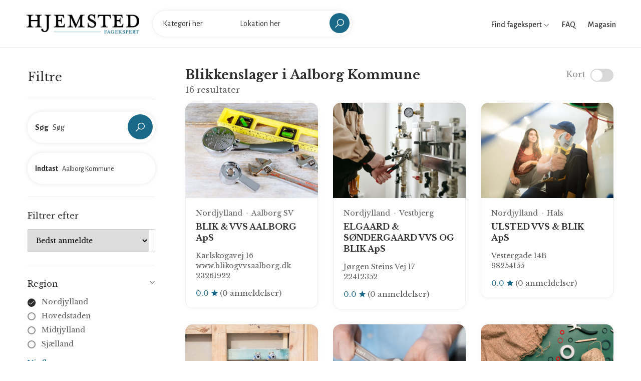

--- FILE ---
content_type: text/html; charset=UTF-8
request_url: https://fagekspert.hjemsted.dk/blikkenslager/nordjylland/aalborg-kommune
body_size: 8140
content:
<!doctype html>
<html lang="da-DK">
<head>
    <meta charset="utf-8">

    
    <title>Blikkenslager i Aalborg Kommune</title>
<meta property="og:title" content="Blikkenslager i Aalborg Kommune" />

<meta name="twitter:title" content="Blikkenslager i Aalborg Kommune" />
<meta name="twitter:description" content="" />
<script type="application/ld+json">{"@context":"https://schema.org","name":"Blikkenslager i Aalborg Kommune"}</script>

    <meta name="viewport" content="width=device-width, initial-scale=1.0, maximum-scale=1.0, user-scalable=no"/>
  
    <link rel="stylesheet" type="text/css" href="/css/home/app.css?id=f373f19bc483d8dff631" />
    <link rel="canonical" href="https://fagekspert.hjemsted.dk/blikkenslager/nordjylland/aalborg-kommune" />
    
    
    

    <link rel="apple-touch-icon" sizes="57x57" href="/favicon/apple-icon-57x57.png">
    <link rel="apple-touch-icon" sizes="60x60" href="/favicon/apple-icon-60x60.png">
    <link rel="apple-touch-icon" sizes="72x72" href="/favicon/apple-icon-72x72.png">
    <link rel="apple-touch-icon" sizes="76x76" href="/favicon/apple-icon-76x76.png">
    <link rel="apple-touch-icon" sizes="114x114" href="/favicon/apple-icon-114x114.png">
    <link rel="apple-touch-icon" sizes="120x120" href="/favicon/apple-icon-120x120.png">
    <link rel="apple-touch-icon" sizes="144x144" href="/favicon/apple-icon-144x144.png">
    <link rel="apple-touch-icon" sizes="152x152" href="/favicon/apple-icon-152x152.png">
    <link rel="apple-touch-icon" sizes="180x180" href="/favicon/apple-icon-180x180.png">
    <link rel="icon" type="image/png" sizes="192x192"  href="/favicon/android-icon-192x192.png">
    <link rel="icon" type="image/png" sizes="32x32" href="/favicon/favicon-32x32.png">
    <link rel="icon" type="image/png" sizes="96x96" href="/favicon/favicon-96x96.png">
    <link rel="icon" type="image/png" sizes="16x16" href="/favicon/favicon-16x16.png">
    <link rel="manifest" href="/favicon/manifest.json">
    <meta name="msapplication-TileColor" content="#ffffff">
    <meta name="msapplication-TileImage" content="/favicon/ms-icon-144x144.png">
    <meta name="theme-color" content="#ffffff">

    <meta name="robots" content="follow, index">
<!-- Google Tag Manager -->
<script>(function(w,d,s,l,i){w[l]=w[l]||[];w[l].push({'gtm.start':
new Date().getTime(),event:'gtm.js'});var f=d.getElementsByTagName(s)[0],
j=d.createElement(s),dl=l!='dataLayer'?'&l='+l:'';j.async=true;j.src=
'https://www.googletagmanager.com/gtm.js?id='+i+dl;f.parentNode.insertBefore(j,f);
})(window,document,'script','dataLayer','GTM-MH4Q36D');</script>
<!-- End Google Tag Manager -->
</head>

<body>

    <!-- Google Tag Manager (noscript) -->
<noscript><iframe src="https://www.googletagmanager.com/ns.html?id=GTM-MH4Q36D"
height="0" width="0" style="display:none;visibility:hidden"></iframe></noscript>
<!-- End Google Tag Manager (noscript) -->

    <div id="wrapper">
        <header id="header" class="container-fluid site-header https://fagekspert.hjemsted.dk/blikkenslager/nordjylland/aalborg-kommune">
    <div class="container-fluid">
        <div class="site-header-navigation">
            <div class="site">
                <div class="site__menu">
                    <a title="Menu Icon" href="#" class="site__menu__icon">
                        <i class="las la-bars la-24"></i>
                    </a>
                    <div class="popup-background"></div>
                    <div class="popup popup--left">
                        <a title="Close" href="#" class="popup__close">
                            <i class="las la-times la-24"></i>
                        </a>
                        <div class="popup__content">
                            <div class="popup__destinations popup__box" style="border-bottom: 0">
                                <ul class="menu-arrow">
                                    <li>
                                        <a href="#">Find fagekspert</a>
                                        <ul class="sub-menu">
                                                                                            <li><a href="https://fagekspert.hjemsted.dk/anlaegsgartner">Anlægsgartner</a></li>
                                                                                            <li><a href="https://fagekspert.hjemsted.dk/arkitekter">Arkitekter</a></li>
                                                                                            <li><a href="https://fagekspert.hjemsted.dk/biludlejning">Biludlejning</a></li>
                                                                                            <li><a href="https://fagekspert.hjemsted.dk/bilvaerksteder">Bilværksteder</a></li>
                                                                                            <li><a href="https://fagekspert.hjemsted.dk/blikkenslager">Blikkenslager</a></li>
                                                                                            <li><a href="https://fagekspert.hjemsted.dk/byggefirma">Byggefirma</a></li>
                                                                                            <li><a href="https://fagekspert.hjemsted.dk/byggemarkeder">Byggemarkeder</a></li>
                                                                                            <li><a href="https://fagekspert.hjemsted.dk/daekservice">Dækservice</a></li>
                                                                                            <li><a href="https://fagekspert.hjemsted.dk/ejendomsmaegler">Ejendomsmægler</a></li>
                                                                                            <li><a href="https://fagekspert.hjemsted.dk/elektriker">Elektriker</a></li>
                                                                                            <li><a href="https://fagekspert.hjemsted.dk/elselskab">Elselskab</a></li>
                                                                                            <li><a href="https://fagekspert.hjemsted.dk/farvehandler">Farvehandler</a></li>
                                                                                            <li><a href="https://fagekspert.hjemsted.dk/flyttefirma">Flyttefirma</a></li>
                                                                                            <li><a href="https://fagekspert.hjemsted.dk/fugemand-fugemester">Fugemand</a></li>
                                                                                            <li><a href="https://fagekspert.hjemsted.dk/glarmester">Glarmester</a></li>
                                                                                            <li><a href="https://fagekspert.hjemsted.dk/gulvlaegger">Gulvlægger</a></li>
                                                                                            <li><a href="https://fagekspert.hjemsted.dk/havecenter">Havecenter</a></li>
                                                                                            <li><a href="https://fagekspert.hjemsted.dk/indretningsarkitekt">Indretningsarkitekt</a></li>
                                                                                            <li><a href="https://fagekspert.hjemsted.dk/kloakmester">Kloakmester</a></li>
                                                                                            <li><a href="https://fagekspert.hjemsted.dk/koekkenfirmaer">Køkkenfirmaer</a></li>
                                                                                            <li><a href="https://fagekspert.hjemsted.dk/koeletekniker">Køletekniker</a></li>
                                                                                            <li><a href="https://fagekspert.hjemsted.dk/laasesmed">Låsesmed</a></li>
                                                                                            <li><a href="https://fagekspert.hjemsted.dk/malere">Malere</a></li>
                                                                                            <li><a href="https://fagekspert.hjemsted.dk/moebelforretning">Møbelforretning</a></li>
                                                                                            <li><a href="https://fagekspert.hjemsted.dk/murere">Murere</a></li>
                                                                                            <li><a href="https://fagekspert.hjemsted.dk/nedrivningsfirma">Nedrivningsfirma</a></li>
                                                                                            <li><a href="https://fagekspert.hjemsted.dk/planteskoler">Planteskoler</a></li>
                                                                                            <li><a href="https://fagekspert.hjemsted.dk/raadgivende-ingenioer">Rådgivende ingeniør</a></li>
                                                                                            <li><a href="https://fagekspert.hjemsted.dk/rengoering">Rengøring</a></li>
                                                                                            <li><a href="https://fagekspert.hjemsted.dk/skorstensfejning">Skorstensfejning</a></li>
                                                                                            <li><a href="https://fagekspert.hjemsted.dk/slamsugning">Slamsugning</a></li>
                                                                                            <li><a href="https://fagekspert.hjemsted.dk/stukkatoer">Stukkatør</a></li>
                                                                                            <li><a href="https://fagekspert.hjemsted.dk/tagdaekning">Tagdækning</a></li>
                                                                                            <li><a href="https://fagekspert.hjemsted.dk/toemrer">Tømrer</a></li>
                                                                                            <li><a href="https://fagekspert.hjemsted.dk/undervognsbehandling">Undervognsbehandling</a></li>
                                                                                            <li><a href="https://fagekspert.hjemsted.dk/varmepumpe-installatoer">Varmepumpe installatør</a></li>
                                                                                            <li><a href="https://fagekspert.hjemsted.dk/ventilationsfirma">Ventilationsfirma</a></li>
                                                                                            <li><a href="https://fagekspert.hjemsted.dk/vinduespolering">Vinduespolering</a></li>
                                                                                            <li><a href="https://fagekspert.hjemsted.dk/vvs-installatoer">VVS installatør</a></li>
                                                                                    </ul>
                                    </li>
                                    <li>
                                        <a href="/faq">FAQ</a>
                                    </li>
                                    <li>
                                        <a href="https://hjemsted.dk" target="_blank">Magasin</a>
                                    </li>
                                </ul>
                            </div>
                            
                        </div>
                    </div>
                </div>

                <div class="site__brand">
                    <a title="Logo" href="https://fagekspert.hjemsted.dk " class="site__brand__logo">
                        <img src="https://fagekspert.hjemsted.dk/media/logo.png" alt="Fagekspert" width="231px" height="40px" />
                    </a>
                </div>

                                    <div class="site__search layout-02">
                        <a title="Close" href="#" class="search__close">
                            <i class="lg:animate-spin las la-times"></i>
                        </a><!-- .search__close -->
                        <form action="" method="POST" class="site-banner__search layout-02 main-search">

                            <input type="hidden" name="_token" value="xn3br9GJL3R9DPoQSG8XURSmQcZZM41P1acLIOzk">
                            <div class="field-input">
                                <label for="input_search"><strong>Vælg</strong></label>
                                <input class="site-banner__search__input open-suggestion category-search" type="text" name="category" placeholder="Kategori her" autocomplete="off">
                                <input type="hidden" name="category_resource" class="category_resource">
                                <div class="search-suggestions category-suggestion">
                                    <ul>
                                        <li><a href="#"><span>Indlæser...</span></a></li>
                                    </ul>
                                </div>
                            </div>
                            <div class="field-input">
                                <label for="location_search"><strong>Indtast</strong></label>
                                <input class="site-banner__search__input open-suggestion location-search" type="text" name="location" placeholder="Lokation her" autocomplete="off">
                                <input type="hidden" name="location_resource" class="location_resource">
                                <div class="search-suggestions location-suggestion">
                                    <ul>
                                        <li><a href="#"><span>Indlæser...</span></a></li>
                                    </ul>
                                </div>
                            </div>
                            <div class="field-submit">
                                <button><i class="las la-search la-24-black"></i></button>
                            </div>
                        </form>
                    </div>
                            </div>

            <div class="right-header align-right">

                <div class="right-header__categories">
                    <a href="#">
                        Find fagekspert
                        <i class="las la-angle-down la-12"></i>
                    </a>
                    <ul>
                                                    <li><a href="https://fagekspert.hjemsted.dk/anlaegsgartner">Anlægsgartner</a></li>
                                                    <li><a href="https://fagekspert.hjemsted.dk/arkitekter">Arkitekter</a></li>
                                                    <li><a href="https://fagekspert.hjemsted.dk/biludlejning">Biludlejning</a></li>
                                                    <li><a href="https://fagekspert.hjemsted.dk/bilvaerksteder">Bilværksteder</a></li>
                                                    <li><a href="https://fagekspert.hjemsted.dk/blikkenslager">Blikkenslager</a></li>
                                                    <li><a href="https://fagekspert.hjemsted.dk/byggefirma">Byggefirma</a></li>
                                                    <li><a href="https://fagekspert.hjemsted.dk/byggemarkeder">Byggemarkeder</a></li>
                                                    <li><a href="https://fagekspert.hjemsted.dk/daekservice">Dækservice</a></li>
                                                    <li><a href="https://fagekspert.hjemsted.dk/ejendomsmaegler">Ejendomsmægler</a></li>
                                                    <li><a href="https://fagekspert.hjemsted.dk/elektriker">Elektriker</a></li>
                                                    <li><a href="https://fagekspert.hjemsted.dk/elselskab">Elselskab</a></li>
                                                    <li><a href="https://fagekspert.hjemsted.dk/farvehandler">Farvehandler</a></li>
                                                    <li><a href="https://fagekspert.hjemsted.dk/flyttefirma">Flyttefirma</a></li>
                                                    <li><a href="https://fagekspert.hjemsted.dk/fugemand-fugemester">Fugemand</a></li>
                                                    <li><a href="https://fagekspert.hjemsted.dk/glarmester">Glarmester</a></li>
                                                    <li><a href="https://fagekspert.hjemsted.dk/gulvlaegger">Gulvlægger</a></li>
                                                    <li><a href="https://fagekspert.hjemsted.dk/havecenter">Havecenter</a></li>
                                                    <li><a href="https://fagekspert.hjemsted.dk/indretningsarkitekt">Indretningsarkitekt</a></li>
                                                    <li><a href="https://fagekspert.hjemsted.dk/kloakmester">Kloakmester</a></li>
                                                    <li><a href="https://fagekspert.hjemsted.dk/koekkenfirmaer">Køkkenfirmaer</a></li>
                                                    <li><a href="https://fagekspert.hjemsted.dk/koeletekniker">Køletekniker</a></li>
                                                    <li><a href="https://fagekspert.hjemsted.dk/laasesmed">Låsesmed</a></li>
                                                    <li><a href="https://fagekspert.hjemsted.dk/malere">Malere</a></li>
                                                    <li><a href="https://fagekspert.hjemsted.dk/moebelforretning">Møbelforretning</a></li>
                                                    <li><a href="https://fagekspert.hjemsted.dk/murere">Murere</a></li>
                                                    <li><a href="https://fagekspert.hjemsted.dk/nedrivningsfirma">Nedrivningsfirma</a></li>
                                                    <li><a href="https://fagekspert.hjemsted.dk/planteskoler">Planteskoler</a></li>
                                                    <li><a href="https://fagekspert.hjemsted.dk/raadgivende-ingenioer">Rådgivende ingeniør</a></li>
                                                    <li><a href="https://fagekspert.hjemsted.dk/rengoering">Rengøring</a></li>
                                                    <li><a href="https://fagekspert.hjemsted.dk/skorstensfejning">Skorstensfejning</a></li>
                                                    <li><a href="https://fagekspert.hjemsted.dk/slamsugning">Slamsugning</a></li>
                                                    <li><a href="https://fagekspert.hjemsted.dk/stukkatoer">Stukkatør</a></li>
                                                    <li><a href="https://fagekspert.hjemsted.dk/tagdaekning">Tagdækning</a></li>
                                                    <li><a href="https://fagekspert.hjemsted.dk/toemrer">Tømrer</a></li>
                                                    <li><a href="https://fagekspert.hjemsted.dk/undervognsbehandling">Undervognsbehandling</a></li>
                                                    <li><a href="https://fagekspert.hjemsted.dk/varmepumpe-installatoer">Varmepumpe installatør</a></li>
                                                    <li><a href="https://fagekspert.hjemsted.dk/ventilationsfirma">Ventilationsfirma</a></li>
                                                    <li><a href="https://fagekspert.hjemsted.dk/vinduespolering">Vinduespolering</a></li>
                                                    <li><a href="https://fagekspert.hjemsted.dk/vvs-installatoer">VVS installatør</a></li>
                                            </ul>
                </div>

                <div class="right-header__link">
                    <a href="/faq">
                        FAQ
                    </a>
                </div>

                <div class="right-header__link">
                    <a href="https://hjemsted.dk" target="_blank">
                        Magasin
                    </a>
                </div>

                <div class="right-header__search">
                    <a href="#" class="search-open">
                        <i class="las la-search la-24"></i>
                    </a>
                </div>
            </div>
        </div>
    </div>
</header>
        
	 <main id="main" class="site-main">
        <div class="archive-city">
            <div class="col-left no-maps container">
                <div class="archive-filter">
    <form action="" class="filterForm" id="filterForm">

        <div class="filter-head">
            <h2>Filtre</h2>
            <a href="#" class="close-filter"><i class="las la-times"></i></a>
        </div>

        <div class="filter-box position-relative" style="z-index: 2">

            <div class="site-banner__search layout-02 filter-input">
                <div class="field-input field-input--with-button">
                    <label><strong>Søg</strong></label>
                    <input name="keyword" type="text" class="site-banner__search__input" placeholder="Søg" value="">
                </div>
                <div class="field-submit">
                    <button type="button" class="bc_search"><i class="las la-search la-24-black"></i></button>
                </div>
            </div>

            <div class="site-banner__search layout-02 filter-input">
                <div class="field-input">
                    <label><strong>Indtast</strong></label>
                    <input type="text" class="site-banner__search__input open-suggestion location-search" placeholder="Søg"
                           name="location" autocomplete="off" value="Aalborg Kommune">
                    <input type="hidden" name="location_resource" class="location_resource" value="nordjylland/aalborg-kommune">
                    <div class="search-suggestions location-suggestions location-suggestion">
                        <ul>
                            <li><a href="#"><span>Indlæser...</span></a></li>
                        </ul>
                    </div>
                </div>
            </div>

        </div>

        <div class="filter-box filter-box--no-toggle">

            <h3>Filtrer efter</h3>

            <div class="sort-wrapper">
                <select name="sort" class="sort">
                    <option value="best_rating">Bedst anmeldte</option>
                    <option value="name_asc">A -&gt; Z</option>
                    <option value="name_desc">Z -&gt; A</option>
                </select>
            </div>

        </div>

        
        <div class="filter-box">

            <h3>Region</h3>
            <div class="filter-list">
                <div class="filter-group">
                                            <div class="field-check field-check--round">
                            <label class="bc_filter">
                                <input type="radio" name="region" value="nordjylland" checked>
                                <a href="https://fagekspert.hjemsted.dk/blikkenslager/nordjylland/aalborg-kommune">Nordjylland</a>
                                <span class="checkmark"><i class="las la-check"></i></span>
                            </label>
                        </div>
                                            <div class="field-check field-check--round">
                            <label class="bc_filter">
                                <input type="radio" name="region" value="hovedstaden">
                                <a href="https://fagekspert.hjemsted.dk/blikkenslager/hovedstaden/aalborg-kommune">Hovedstaden</a>
                                <span class="checkmark"><i class="las la-check"></i></span>
                            </label>
                        </div>
                                            <div class="field-check field-check--round">
                            <label class="bc_filter">
                                <input type="radio" name="region" value="midtjylland">
                                <a href="https://fagekspert.hjemsted.dk/blikkenslager/midtjylland/aalborg-kommune">Midtjylland</a>
                                <span class="checkmark"><i class="las la-check"></i></span>
                            </label>
                        </div>
                                            <div class="field-check field-check--round">
                            <label class="bc_filter">
                                <input type="radio" name="region" value="sjaelland">
                                <a href="https://fagekspert.hjemsted.dk/blikkenslager/sjaelland/aalborg-kommune">Sjælland</a>
                                <span class="checkmark"><i class="las la-check"></i></span>
                            </label>
                        </div>
                                            <div class="field-check field-check--round">
                            <label class="bc_filter">
                                <input type="radio" name="region" value="syddanmark">
                                <a href="https://fagekspert.hjemsted.dk/blikkenslager/syddanmark/aalborg-kommune">Syddanmark</a>
                                <span class="checkmark"><i class="las la-check"></i></span>
                            </label>
                        </div>
                                    </div>
                <a href="#" class="more open-more" data-close="Skjul liste" data-more="Vis flere">Vis flere</a>
            </div>

        </div>

        <div class="filter-box">

            <h3>Kategorier</h3>
            <div class="filter-list">
                <div class="filter-group">
                                            <div class="field-check field-check--round">
                            <label class="bc_filter">
                                <input type="radio" name="category" value="blikkenslager" checked>
                                <a href="https://fagekspert.hjemsted.dk/blikkenslager/nordjylland/aalborg-kommune">Blikkenslager</a>
                                <span class="checkmark"><i class="las la-check"></i></span>
                            </label>
                        </div>
                                            <div class="field-check field-check--round">
                            <label class="bc_filter">
                                <input type="radio" name="category" value="anlaegsgartner">
                                <a href="https://fagekspert.hjemsted.dk/anlaegsgartner/nordjylland/aalborg-kommune">Anlægsgartner</a>
                                <span class="checkmark"><i class="las la-check"></i></span>
                            </label>
                        </div>
                                            <div class="field-check field-check--round">
                            <label class="bc_filter">
                                <input type="radio" name="category" value="arkitekter">
                                <a href="https://fagekspert.hjemsted.dk/arkitekter/nordjylland/aalborg-kommune">Arkitekter</a>
                                <span class="checkmark"><i class="las la-check"></i></span>
                            </label>
                        </div>
                                            <div class="field-check field-check--round">
                            <label class="bc_filter">
                                <input type="radio" name="category" value="biludlejning">
                                <a href="https://fagekspert.hjemsted.dk/biludlejning/nordjylland/aalborg-kommune">Biludlejning</a>
                                <span class="checkmark"><i class="las la-check"></i></span>
                            </label>
                        </div>
                                            <div class="field-check field-check--round">
                            <label class="bc_filter">
                                <input type="radio" name="category" value="bilvaerksteder">
                                <a href="https://fagekspert.hjemsted.dk/bilvaerksteder/nordjylland/aalborg-kommune">Bilværksteder</a>
                                <span class="checkmark"><i class="las la-check"></i></span>
                            </label>
                        </div>
                                            <div class="field-check field-check--round">
                            <label class="bc_filter">
                                <input type="radio" name="category" value="byggefirma">
                                <a href="https://fagekspert.hjemsted.dk/byggefirma/nordjylland/aalborg-kommune">Byggefirma</a>
                                <span class="checkmark"><i class="las la-check"></i></span>
                            </label>
                        </div>
                                            <div class="field-check field-check--round">
                            <label class="bc_filter">
                                <input type="radio" name="category" value="byggemarkeder">
                                <a href="https://fagekspert.hjemsted.dk/byggemarkeder/nordjylland/aalborg-kommune">Byggemarkeder</a>
                                <span class="checkmark"><i class="las la-check"></i></span>
                            </label>
                        </div>
                                            <div class="field-check field-check--round">
                            <label class="bc_filter">
                                <input type="radio" name="category" value="daekservice">
                                <a href="https://fagekspert.hjemsted.dk/daekservice/nordjylland/aalborg-kommune">Dækservice</a>
                                <span class="checkmark"><i class="las la-check"></i></span>
                            </label>
                        </div>
                                            <div class="field-check field-check--round">
                            <label class="bc_filter">
                                <input type="radio" name="category" value="ejendomsmaegler">
                                <a href="https://fagekspert.hjemsted.dk/ejendomsmaegler/nordjylland/aalborg-kommune">Ejendomsmægler</a>
                                <span class="checkmark"><i class="las la-check"></i></span>
                            </label>
                        </div>
                                            <div class="field-check field-check--round">
                            <label class="bc_filter">
                                <input type="radio" name="category" value="elektriker">
                                <a href="https://fagekspert.hjemsted.dk/elektriker/nordjylland/aalborg-kommune">Elektriker</a>
                                <span class="checkmark"><i class="las la-check"></i></span>
                            </label>
                        </div>
                                            <div class="field-check field-check--round">
                            <label class="bc_filter">
                                <input type="radio" name="category" value="elselskab">
                                <a href="https://fagekspert.hjemsted.dk/elselskab/nordjylland/aalborg-kommune">Elselskab</a>
                                <span class="checkmark"><i class="las la-check"></i></span>
                            </label>
                        </div>
                                            <div class="field-check field-check--round">
                            <label class="bc_filter">
                                <input type="radio" name="category" value="farvehandler">
                                <a href="https://fagekspert.hjemsted.dk/farvehandler/nordjylland/aalborg-kommune">Farvehandler</a>
                                <span class="checkmark"><i class="las la-check"></i></span>
                            </label>
                        </div>
                                            <div class="field-check field-check--round">
                            <label class="bc_filter">
                                <input type="radio" name="category" value="flyttefirma">
                                <a href="https://fagekspert.hjemsted.dk/flyttefirma/nordjylland/aalborg-kommune">Flyttefirma</a>
                                <span class="checkmark"><i class="las la-check"></i></span>
                            </label>
                        </div>
                                            <div class="field-check field-check--round">
                            <label class="bc_filter">
                                <input type="radio" name="category" value="fugemand-fugemester">
                                <a href="https://fagekspert.hjemsted.dk/fugemand-fugemester/nordjylland/aalborg-kommune">Fugemand</a>
                                <span class="checkmark"><i class="las la-check"></i></span>
                            </label>
                        </div>
                                            <div class="field-check field-check--round">
                            <label class="bc_filter">
                                <input type="radio" name="category" value="glarmester">
                                <a href="https://fagekspert.hjemsted.dk/glarmester/nordjylland/aalborg-kommune">Glarmester</a>
                                <span class="checkmark"><i class="las la-check"></i></span>
                            </label>
                        </div>
                                            <div class="field-check field-check--round">
                            <label class="bc_filter">
                                <input type="radio" name="category" value="gulvlaegger">
                                <a href="https://fagekspert.hjemsted.dk/gulvlaegger/nordjylland/aalborg-kommune">Gulvlægger</a>
                                <span class="checkmark"><i class="las la-check"></i></span>
                            </label>
                        </div>
                                            <div class="field-check field-check--round">
                            <label class="bc_filter">
                                <input type="radio" name="category" value="havecenter">
                                <a href="https://fagekspert.hjemsted.dk/havecenter/nordjylland/aalborg-kommune">Havecenter</a>
                                <span class="checkmark"><i class="las la-check"></i></span>
                            </label>
                        </div>
                                            <div class="field-check field-check--round">
                            <label class="bc_filter">
                                <input type="radio" name="category" value="indretningsarkitekt">
                                <a href="https://fagekspert.hjemsted.dk/indretningsarkitekt/nordjylland/aalborg-kommune">Indretningsarkitekt</a>
                                <span class="checkmark"><i class="las la-check"></i></span>
                            </label>
                        </div>
                                            <div class="field-check field-check--round">
                            <label class="bc_filter">
                                <input type="radio" name="category" value="kloakmester">
                                <a href="https://fagekspert.hjemsted.dk/kloakmester/nordjylland/aalborg-kommune">Kloakmester</a>
                                <span class="checkmark"><i class="las la-check"></i></span>
                            </label>
                        </div>
                                            <div class="field-check field-check--round">
                            <label class="bc_filter">
                                <input type="radio" name="category" value="koekkenfirmaer">
                                <a href="https://fagekspert.hjemsted.dk/koekkenfirmaer/nordjylland/aalborg-kommune">Køkkenfirmaer</a>
                                <span class="checkmark"><i class="las la-check"></i></span>
                            </label>
                        </div>
                                            <div class="field-check field-check--round">
                            <label class="bc_filter">
                                <input type="radio" name="category" value="koeletekniker">
                                <a href="https://fagekspert.hjemsted.dk/koeletekniker/nordjylland/aalborg-kommune">Køletekniker</a>
                                <span class="checkmark"><i class="las la-check"></i></span>
                            </label>
                        </div>
                                            <div class="field-check field-check--round">
                            <label class="bc_filter">
                                <input type="radio" name="category" value="laasesmed">
                                <a href="https://fagekspert.hjemsted.dk/laasesmed/nordjylland/aalborg-kommune">Låsesmed</a>
                                <span class="checkmark"><i class="las la-check"></i></span>
                            </label>
                        </div>
                                            <div class="field-check field-check--round">
                            <label class="bc_filter">
                                <input type="radio" name="category" value="malere">
                                <a href="https://fagekspert.hjemsted.dk/malere/nordjylland/aalborg-kommune">Malere</a>
                                <span class="checkmark"><i class="las la-check"></i></span>
                            </label>
                        </div>
                                            <div class="field-check field-check--round">
                            <label class="bc_filter">
                                <input type="radio" name="category" value="moebelforretning">
                                <a href="https://fagekspert.hjemsted.dk/moebelforretning/nordjylland/aalborg-kommune">Møbelforretning</a>
                                <span class="checkmark"><i class="las la-check"></i></span>
                            </label>
                        </div>
                                            <div class="field-check field-check--round">
                            <label class="bc_filter">
                                <input type="radio" name="category" value="murere">
                                <a href="https://fagekspert.hjemsted.dk/murere/nordjylland/aalborg-kommune">Murere</a>
                                <span class="checkmark"><i class="las la-check"></i></span>
                            </label>
                        </div>
                                            <div class="field-check field-check--round">
                            <label class="bc_filter">
                                <input type="radio" name="category" value="nedrivningsfirma">
                                <a href="https://fagekspert.hjemsted.dk/nedrivningsfirma/nordjylland/aalborg-kommune">Nedrivningsfirma</a>
                                <span class="checkmark"><i class="las la-check"></i></span>
                            </label>
                        </div>
                                            <div class="field-check field-check--round">
                            <label class="bc_filter">
                                <input type="radio" name="category" value="planteskoler">
                                <a href="https://fagekspert.hjemsted.dk/planteskoler/nordjylland/aalborg-kommune">Planteskoler</a>
                                <span class="checkmark"><i class="las la-check"></i></span>
                            </label>
                        </div>
                                            <div class="field-check field-check--round">
                            <label class="bc_filter">
                                <input type="radio" name="category" value="raadgivende-ingenioer">
                                <a href="https://fagekspert.hjemsted.dk/raadgivende-ingenioer/nordjylland/aalborg-kommune">Rådgivende ingeniør</a>
                                <span class="checkmark"><i class="las la-check"></i></span>
                            </label>
                        </div>
                                            <div class="field-check field-check--round">
                            <label class="bc_filter">
                                <input type="radio" name="category" value="rengoering">
                                <a href="https://fagekspert.hjemsted.dk/rengoering/nordjylland/aalborg-kommune">Rengøring</a>
                                <span class="checkmark"><i class="las la-check"></i></span>
                            </label>
                        </div>
                                            <div class="field-check field-check--round">
                            <label class="bc_filter">
                                <input type="radio" name="category" value="skorstensfejning">
                                <a href="https://fagekspert.hjemsted.dk/skorstensfejning/nordjylland/aalborg-kommune">Skorstensfejning</a>
                                <span class="checkmark"><i class="las la-check"></i></span>
                            </label>
                        </div>
                                            <div class="field-check field-check--round">
                            <label class="bc_filter">
                                <input type="radio" name="category" value="slamsugning">
                                <a href="https://fagekspert.hjemsted.dk/slamsugning/nordjylland/aalborg-kommune">Slamsugning</a>
                                <span class="checkmark"><i class="las la-check"></i></span>
                            </label>
                        </div>
                                            <div class="field-check field-check--round">
                            <label class="bc_filter">
                                <input type="radio" name="category" value="stukkatoer">
                                <a href="https://fagekspert.hjemsted.dk/stukkatoer/nordjylland/aalborg-kommune">Stukkatør</a>
                                <span class="checkmark"><i class="las la-check"></i></span>
                            </label>
                        </div>
                                            <div class="field-check field-check--round">
                            <label class="bc_filter">
                                <input type="radio" name="category" value="tagdaekning">
                                <a href="https://fagekspert.hjemsted.dk/tagdaekning/nordjylland/aalborg-kommune">Tagdækning</a>
                                <span class="checkmark"><i class="las la-check"></i></span>
                            </label>
                        </div>
                                            <div class="field-check field-check--round">
                            <label class="bc_filter">
                                <input type="radio" name="category" value="toemrer">
                                <a href="https://fagekspert.hjemsted.dk/toemrer/nordjylland/aalborg-kommune">Tømrer</a>
                                <span class="checkmark"><i class="las la-check"></i></span>
                            </label>
                        </div>
                                            <div class="field-check field-check--round">
                            <label class="bc_filter">
                                <input type="radio" name="category" value="undervognsbehandling">
                                <a href="https://fagekspert.hjemsted.dk/undervognsbehandling/nordjylland/aalborg-kommune">Undervognsbehandling</a>
                                <span class="checkmark"><i class="las la-check"></i></span>
                            </label>
                        </div>
                                            <div class="field-check field-check--round">
                            <label class="bc_filter">
                                <input type="radio" name="category" value="varmepumpe-installatoer">
                                <a href="https://fagekspert.hjemsted.dk/varmepumpe-installatoer/nordjylland/aalborg-kommune">Varmepumpe installatør</a>
                                <span class="checkmark"><i class="las la-check"></i></span>
                            </label>
                        </div>
                                            <div class="field-check field-check--round">
                            <label class="bc_filter">
                                <input type="radio" name="category" value="ventilationsfirma">
                                <a href="https://fagekspert.hjemsted.dk/ventilationsfirma/nordjylland/aalborg-kommune">Ventilationsfirma</a>
                                <span class="checkmark"><i class="las la-check"></i></span>
                            </label>
                        </div>
                                            <div class="field-check field-check--round">
                            <label class="bc_filter">
                                <input type="radio" name="category" value="vinduespolering">
                                <a href="https://fagekspert.hjemsted.dk/vinduespolering/nordjylland/aalborg-kommune">Vinduespolering</a>
                                <span class="checkmark"><i class="las la-check"></i></span>
                            </label>
                        </div>
                                            <div class="field-check field-check--round">
                            <label class="bc_filter">
                                <input type="radio" name="category" value="vvs-installatoer">
                                <a href="https://fagekspert.hjemsted.dk/vvs-installatoer/nordjylland/aalborg-kommune">VVS installatør</a>
                                <span class="checkmark"><i class="las la-check"></i></span>
                            </label>
                        </div>
                                    </div>
                <a href="#" class="more open-more" data-close="Skjul liste" data-more="Vis flere">Vis flere</a>
            </div>

        </div>

        <div class="filter-box">

            <h3>Services</h3>
            <div class="filter-list badge-filters">
                <div class="filter-group">
                                            <div class="field-check">
                            <label class="bc_filter">
                                <input type="checkbox" name="badges[]" value="5">
                                Beklædningsopgaver
                                <span class="checkmark"><i class="las la-check"></i></span>
                            </label>
                        </div>
                                            <div class="field-check">
                            <label class="bc_filter">
                                <input type="checkbox" name="badges[]" value="27">
                                Bilservice &amp; synstjek
                                <span class="checkmark"><i class="las la-check"></i></span>
                            </label>
                        </div>
                                            <div class="field-check">
                            <label class="bc_filter">
                                <input type="checkbox" name="badges[]" value="26">
                                Boligrådgivning
                                <span class="checkmark"><i class="las la-check"></i></span>
                            </label>
                        </div>
                                            <div class="field-check">
                            <label class="bc_filter">
                                <input type="checkbox" name="badges[]" value="11">
                                Facaderenovering
                                <span class="checkmark"><i class="las la-check"></i></span>
                            </label>
                        </div>
                                            <div class="field-check">
                            <label class="bc_filter">
                                <input type="checkbox" name="badges[]" value="13">
                                Flyttehjælp
                                <span class="checkmark"><i class="las la-check"></i></span>
                            </label>
                        </div>
                                            <div class="field-check">
                            <label class="bc_filter">
                                <input type="checkbox" name="badges[]" value="1">
                                Gulvbelægning &amp; slibning
                                <span class="checkmark"><i class="las la-check"></i></span>
                            </label>
                        </div>
                                            <div class="field-check">
                            <label class="bc_filter">
                                <input type="checkbox" name="badges[]" value="10">
                                Isolering og efterisolering
                                <span class="checkmark"><i class="las la-check"></i></span>
                            </label>
                        </div>
                                            <div class="field-check">
                            <label class="bc_filter">
                                <input type="checkbox" name="badges[]" value="28">
                                Køkkenmontering
                                <span class="checkmark"><i class="las la-check"></i></span>
                            </label>
                        </div>
                                            <div class="field-check">
                            <label class="bc_filter">
                                <input type="checkbox" name="badges[]" value="29">
                                Maling af diverse
                                <span class="checkmark"><i class="las la-check"></i></span>
                            </label>
                        </div>
                                            <div class="field-check">
                            <label class="bc_filter">
                                <input type="checkbox" name="badges[]" value="16">
                                Montering af dæk
                                <span class="checkmark"><i class="las la-check"></i></span>
                            </label>
                        </div>
                                            <div class="field-check">
                            <label class="bc_filter">
                                <input type="checkbox" name="badges[]" value="2">
                                Montering af diverse
                                <span class="checkmark"><i class="las la-check"></i></span>
                            </label>
                        </div>
                                            <div class="field-check">
                            <label class="bc_filter">
                                <input type="checkbox" name="badges[]" value="21">
                                Montering af varmepumpe
                                <span class="checkmark"><i class="las la-check"></i></span>
                            </label>
                        </div>
                                            <div class="field-check">
                            <label class="bc_filter">
                                <input type="checkbox" name="badges[]" value="22">
                                Montering af ventilationsanlæg
                                <span class="checkmark"><i class="las la-check"></i></span>
                            </label>
                        </div>
                                            <div class="field-check">
                            <label class="bc_filter">
                                <input type="checkbox" name="badges[]" value="23">
                                Montering af ventilator
                                <span class="checkmark"><i class="las la-check"></i></span>
                            </label>
                        </div>
                                            <div class="field-check">
                            <label class="bc_filter">
                                <input type="checkbox" name="badges[]" value="9">
                                Murerarbejde
                                <span class="checkmark"><i class="las la-check"></i></span>
                            </label>
                        </div>
                                            <div class="field-check">
                            <label class="bc_filter">
                                <input type="checkbox" name="badges[]" value="6">
                                Nedrivningstilladelse
                                <span class="checkmark"><i class="las la-check"></i></span>
                            </label>
                        </div>
                                            <div class="field-check">
                            <label class="bc_filter">
                                <input type="checkbox" name="badges[]" value="7">
                                Opmuringsarbejde
                                <span class="checkmark"><i class="las la-check"></i></span>
                            </label>
                        </div>
                                            <div class="field-check">
                            <label class="bc_filter">
                                <input type="checkbox" name="badges[]" value="14">
                                Opsætning af elinstallationer
                                <span class="checkmark"><i class="las la-check"></i></span>
                            </label>
                        </div>
                                            <div class="field-check">
                            <label class="bc_filter">
                                <input type="checkbox" name="badges[]" value="4">
                                Opsætning af inventar
                                <span class="checkmark"><i class="las la-check"></i></span>
                            </label>
                        </div>
                                            <div class="field-check">
                            <label class="bc_filter">
                                <input type="checkbox" name="badges[]" value="20">
                                Rådgivning til ombygning
                                <span class="checkmark"><i class="las la-check"></i></span>
                            </label>
                        </div>
                                            <div class="field-check">
                            <label class="bc_filter">
                                <input type="checkbox" name="badges[]" value="15">
                                Reparation af elinstallation
                                <span class="checkmark"><i class="las la-check"></i></span>
                            </label>
                        </div>
                                            <div class="field-check">
                            <label class="bc_filter">
                                <input type="checkbox" name="badges[]" value="25">
                                Reparation af opvaskemaskine
                                <span class="checkmark"><i class="las la-check"></i></span>
                            </label>
                        </div>
                                            <div class="field-check">
                            <label class="bc_filter">
                                <input type="checkbox" name="badges[]" value="3">
                                Reparation af tag
                                <span class="checkmark"><i class="las la-check"></i></span>
                            </label>
                        </div>
                                            <div class="field-check">
                            <label class="bc_filter">
                                <input type="checkbox" name="badges[]" value="24">
                                Reparation af vaskemaskine
                                <span class="checkmark"><i class="las la-check"></i></span>
                            </label>
                        </div>
                                            <div class="field-check">
                            <label class="bc_filter">
                                <input type="checkbox" name="badges[]" value="12">
                                Rørarbejde
                                <span class="checkmark"><i class="las la-check"></i></span>
                            </label>
                        </div>
                                            <div class="field-check">
                            <label class="bc_filter">
                                <input type="checkbox" name="badges[]" value="17">
                                Udlejning af bil
                                <span class="checkmark"><i class="las la-check"></i></span>
                            </label>
                        </div>
                                            <div class="field-check">
                            <label class="bc_filter">
                                <input type="checkbox" name="badges[]" value="19">
                                Udlejning af trailer
                                <span class="checkmark"><i class="las la-check"></i></span>
                            </label>
                        </div>
                                            <div class="field-check">
                            <label class="bc_filter">
                                <input type="checkbox" name="badges[]" value="18">
                                Udlejning af varevogn
                                <span class="checkmark"><i class="las la-check"></i></span>
                            </label>
                        </div>
                                            <div class="field-check">
                            <label class="bc_filter">
                                <input type="checkbox" name="badges[]" value="8">
                                Vådrumssikring
                                <span class="checkmark"><i class="las la-check"></i></span>
                            </label>
                        </div>
                                    </div>
                <a href="#" class="more open-more" data-close="Skjul liste" data-more="Vis flere">Vis flere</a>
            </div>

        </div>

        

    </form>
</div>                <div class="main-primary">

    <div class="filter-mobile">
        <ul>
            <li><a class="mb-filter mb-open" href="#filterForm">Filtre</a></li>
        </ul>
        <div class="mb-maps"><a class="mb-maps" href="#"><i class="las la-map-marked-alt"></i></a></div>
    </div>
    <div class="top-area top-area-filter mb-1">
        <h1 class="top-area-heading">
            Blikkenslager i Aalborg Kommune
        </h1>

        <div class="select-box">
        </div>

        <div class="show-map">
            <span>Kort</span>
            <a href="#" class="icon-toggle"></a>
        </div>
    </div>

    <div class="result-count mb-3"><span class="count">16</span> resultater</div>

    
            <div class="adsense-desktop"></div>
        <div class="adsense-mobile"></div>
    
    <div class="area-places">

        
            <div class="place-item place-hover layout-02" data-maps="">
                <div class="place-inner">
                    <div class="place-thumb">
                        <a class="entry-thumb" href="https://fagekspert.hjemsted.dk/blik-vvs-aalborg-aps"><img src="https://fagekspert.hjemsted.dk/storage/files/8Wt7EuCZQTLxFPcY5q5rIHNn2LPfVvEcdlo9pEDt.jpg" alt="BLIK &amp; VVS AALBORG ApS" loading="lazy"></a>
                        
                    </div>
                    <div class="entry-detail">
                        <div class="entry-head">
                            <div class="list-item">
                                <span>Nordjylland</span>
                            </div>
                            <div class="place-city list-item">
                                <span>Aalborg SV</span>
                            </div>
                        </div>
                        <h3 class="place-title"><a href="https://fagekspert.hjemsted.dk/blik-vvs-aalborg-aps">BLIK &amp; VVS AALBORG ApS</a></h3>
                        <p class="place-description">
                            Karlskogavej 16
                                                            <br> www.blikogvvsaalborg.dk
                                                                                        <br> 23261922
                                                    </p>
                        <div class="entry-bottom">
                            <div class="place-preview">
                                <div class="place-rating">
                                    <span>0.0 </span>
                                    <i class="las la-star"></i>
                                </div>
                                <span class="count-reviews">(0 anmeldelser)</span>
                            </div>
                            
                        </div>
                    </div>
                </div>
            </div>

        
            <div class="place-item place-hover layout-02" data-maps="">
                <div class="place-inner">
                    <div class="place-thumb">
                        <a class="entry-thumb" href="https://fagekspert.hjemsted.dk/elgaard-soendergaard-vvs-og-blik-aps"><img src="https://fagekspert.hjemsted.dk/storage/files/rTXkFTdO1eydGsJqnbiMmAfGBJ7aahYgFA1vVmdB.jpg" alt="ELGAARD &amp; SØNDERGAARD VVS OG BLIK ApS" loading="lazy"></a>
                        
                    </div>
                    <div class="entry-detail">
                        <div class="entry-head">
                            <div class="list-item">
                                <span>Nordjylland</span>
                            </div>
                            <div class="place-city list-item">
                                <span>Vestbjerg</span>
                            </div>
                        </div>
                        <h3 class="place-title"><a href="https://fagekspert.hjemsted.dk/elgaard-soendergaard-vvs-og-blik-aps">ELGAARD &amp; SØNDERGAARD VVS OG BLIK ApS</a></h3>
                        <p class="place-description">
                            Jørgen Steins Vej 17
                                                                                        <br> 22412352
                                                    </p>
                        <div class="entry-bottom">
                            <div class="place-preview">
                                <div class="place-rating">
                                    <span>0.0 </span>
                                    <i class="las la-star"></i>
                                </div>
                                <span class="count-reviews">(0 anmeldelser)</span>
                            </div>
                            
                        </div>
                    </div>
                </div>
            </div>

        
            <div class="place-item place-hover layout-02" data-maps="">
                <div class="place-inner">
                    <div class="place-thumb">
                        <a class="entry-thumb" href="https://fagekspert.hjemsted.dk/ulsted-vvs-blik-aps"><img src="https://fagekspert.hjemsted.dk/storage/files/yyg0bqYuHIXfzNSPnCyEpVG7gXCYJqX9skgvHSrk.jpg" alt="ULSTED VVS &amp; BLIK ApS" loading="lazy"></a>
                        
                    </div>
                    <div class="entry-detail">
                        <div class="entry-head">
                            <div class="list-item">
                                <span>Nordjylland</span>
                            </div>
                            <div class="place-city list-item">
                                <span>Hals</span>
                            </div>
                        </div>
                        <h3 class="place-title"><a href="https://fagekspert.hjemsted.dk/ulsted-vvs-blik-aps">ULSTED VVS &amp; BLIK ApS</a></h3>
                        <p class="place-description">
                            Vestergade 14B
                                                                                        <br> 98254155
                                                    </p>
                        <div class="entry-bottom">
                            <div class="place-preview">
                                <div class="place-rating">
                                    <span>0.0 </span>
                                    <i class="las la-star"></i>
                                </div>
                                <span class="count-reviews">(0 anmeldelser)</span>
                            </div>
                            
                        </div>
                    </div>
                </div>
            </div>

        
            <div class="place-item place-hover layout-02" data-maps="">
                <div class="place-inner">
                    <div class="place-thumb">
                        <a class="entry-thumb" href="https://fagekspert.hjemsted.dk/hoeholt-blik-og-montage"><img src="https://fagekspert.hjemsted.dk/storage/files/Yyo3v895ye4r83Mp75DbSsuUJ10jULAV1c6fu2Z4.jpg" alt="Høholt Blik og Montage" loading="lazy"></a>
                        
                    </div>
                    <div class="entry-detail">
                        <div class="entry-head">
                            <div class="list-item">
                                <span>Nordjylland</span>
                            </div>
                            <div class="place-city list-item">
                                <span>Nørresundby</span>
                            </div>
                        </div>
                        <h3 class="place-title"><a href="https://fagekspert.hjemsted.dk/hoeholt-blik-og-montage">Høholt Blik og Montage</a></h3>
                        <p class="place-description">
                            Spiesgade 88
                                                                                </p>
                        <div class="entry-bottom">
                            <div class="place-preview">
                                <div class="place-rating">
                                    <span>0.0 </span>
                                    <i class="las la-star"></i>
                                </div>
                                <span class="count-reviews">(0 anmeldelser)</span>
                            </div>
                            
                        </div>
                    </div>
                </div>
            </div>

        
            <div class="place-item place-hover layout-02" data-maps="">
                <div class="place-inner">
                    <div class="place-thumb">
                        <a class="entry-thumb" href="https://fagekspert.hjemsted.dk/rebild-blik-vove-nielsen"><img src="https://fagekspert.hjemsted.dk/storage/files/sORZRgwNSG5pgkGwjf8hKVerZvyW3CwNo5U8Ddtr.jpg" alt="Rebild Blik v/Ove Nielsen" loading="lazy"></a>
                        
                    </div>
                    <div class="entry-detail">
                        <div class="entry-head">
                            <div class="list-item">
                                <span>Nordjylland</span>
                            </div>
                            <div class="place-city list-item">
                                <span>Aalborg</span>
                            </div>
                        </div>
                        <h3 class="place-title"><a href="https://fagekspert.hjemsted.dk/rebild-blik-vove-nielsen">Rebild Blik v/Ove Nielsen</a></h3>
                        <p class="place-description">
                            Frederiksgade 8
                                                                                        <br> 26372591
                                                    </p>
                        <div class="entry-bottom">
                            <div class="place-preview">
                                <div class="place-rating">
                                    <span>0.0 </span>
                                    <i class="las la-star"></i>
                                </div>
                                <span class="count-reviews">(0 anmeldelser)</span>
                            </div>
                            
                        </div>
                    </div>
                </div>
            </div>

        
            <div class="place-item place-hover layout-02" data-maps="">
                <div class="place-inner">
                    <div class="place-thumb">
                        <a class="entry-thumb" href="https://fagekspert.hjemsted.dk/thybo-blik-montage-aps"><img src="https://fagekspert.hjemsted.dk/storage/files/xY5b1njh5Y3W0iSTrviyPlNbwkL5E17ysrlfYRNf.jpg" alt="Thybo Blik &amp; Montage ApS" loading="lazy"></a>
                        
                    </div>
                    <div class="entry-detail">
                        <div class="entry-head">
                            <div class="list-item">
                                <span>Nordjylland</span>
                            </div>
                            <div class="place-city list-item">
                                <span>Klarup</span>
                            </div>
                        </div>
                        <h3 class="place-title"><a href="https://fagekspert.hjemsted.dk/thybo-blik-montage-aps">Thybo Blik &amp; Montage ApS</a></h3>
                        <p class="place-description">
                            Nørremarksvej 61
                                                                                        <br> 40414613
                                                    </p>
                        <div class="entry-bottom">
                            <div class="place-preview">
                                <div class="place-rating">
                                    <span>0.0 </span>
                                    <i class="las la-star"></i>
                                </div>
                                <span class="count-reviews">(0 anmeldelser)</span>
                            </div>
                            
                        </div>
                    </div>
                </div>
            </div>

        
            <div class="place-item place-hover layout-02" data-maps="">
                <div class="place-inner">
                    <div class="place-thumb">
                        <a class="entry-thumb" href="https://fagekspert.hjemsted.dk/hoeholt-blik-og-montage-aps"><img src="https://fagekspert.hjemsted.dk/storage/files/sORZRgwNSG5pgkGwjf8hKVerZvyW3CwNo5U8Ddtr.jpg" alt="Høholt Blik og Montage ApS" loading="lazy"></a>
                        
                    </div>
                    <div class="entry-detail">
                        <div class="entry-head">
                            <div class="list-item">
                                <span>Nordjylland</span>
                            </div>
                            <div class="place-city list-item">
                                <span>Nørresundby</span>
                            </div>
                        </div>
                        <h3 class="place-title"><a href="https://fagekspert.hjemsted.dk/hoeholt-blik-og-montage-aps">Høholt Blik og Montage ApS</a></h3>
                        <p class="place-description">
                            Thistedvej 15
                                                                                </p>
                        <div class="entry-bottom">
                            <div class="place-preview">
                                <div class="place-rating">
                                    <span>0.0 </span>
                                    <i class="las la-star"></i>
                                </div>
                                <span class="count-reviews">(0 anmeldelser)</span>
                            </div>
                            
                        </div>
                    </div>
                </div>
            </div>

        
            <div class="place-item place-hover layout-02" data-maps="">
                <div class="place-inner">
                    <div class="place-thumb">
                        <a class="entry-thumb" href="https://fagekspert.hjemsted.dk/stae-vvs-og-blik"><img src="https://fagekspert.hjemsted.dk/storage/files/6fy2ccGKPtiS4byk0Mbq4AI9uNrbpWUtKyjCcqbO.jpg" alt="Stae VVS og Blik" loading="lazy"></a>
                        
                    </div>
                    <div class="entry-detail">
                        <div class="entry-head">
                            <div class="list-item">
                                <span>Nordjylland</span>
                            </div>
                            <div class="place-city list-item">
                                <span>Vodskov</span>
                            </div>
                        </div>
                        <h3 class="place-title"><a href="https://fagekspert.hjemsted.dk/stae-vvs-og-blik">Stae VVS og Blik</a></h3>
                        <p class="place-description">
                            Halsvej 147
                                                                                </p>
                        <div class="entry-bottom">
                            <div class="place-preview">
                                <div class="place-rating">
                                    <span>0.0 </span>
                                    <i class="las la-star"></i>
                                </div>
                                <span class="count-reviews">(0 anmeldelser)</span>
                            </div>
                            
                        </div>
                    </div>
                </div>
            </div>

        
            <div class="place-item place-hover layout-02" data-maps="">
                <div class="place-inner">
                    <div class="place-thumb">
                        <a class="entry-thumb" href="https://fagekspert.hjemsted.dk/blik-og-roerarbejderforbundet-nord-midtjylland"><img src="https://fagekspert.hjemsted.dk/storage/files/w8ZQrcI4XxAHAOLGZc0Fa6644PmaOFttp5qvxx3V.jpg" alt="Blik og Rørarbejderforbundet Nord-Midtjylland" loading="lazy"></a>
                        
                    </div>
                    <div class="entry-detail">
                        <div class="entry-head">
                            <div class="list-item">
                                <span>Nordjylland</span>
                            </div>
                            <div class="place-city list-item">
                                <span>Aalborg</span>
                            </div>
                        </div>
                        <h3 class="place-title"><a href="https://fagekspert.hjemsted.dk/blik-og-roerarbejderforbundet-nord-midtjylland">Blik og Rørarbejderforbundet Nord-Midtjylland</a></h3>
                        <p class="place-description">
                            Hadsundvej 184B
                                                                                        <br> 36383510
                                                    </p>
                        <div class="entry-bottom">
                            <div class="place-preview">
                                <div class="place-rating">
                                    <span>0.0 </span>
                                    <i class="las la-star"></i>
                                </div>
                                <span class="count-reviews">(0 anmeldelser)</span>
                            </div>
                            
                        </div>
                    </div>
                </div>
            </div>

        
            <div class="place-item place-hover layout-02" data-maps="">
                <div class="place-inner">
                    <div class="place-thumb">
                        <a class="entry-thumb" href="https://fagekspert.hjemsted.dk/seniorklubben-blik-og-roer"><img src="https://fagekspert.hjemsted.dk/storage/files/z61YAGzhbtXRtSwE085Jx7HBDxPcLJ6VWNfFIt3f.jpg" alt="Seniorklubben Blik og Rør" loading="lazy"></a>
                        
                    </div>
                    <div class="entry-detail">
                        <div class="entry-head">
                            <div class="list-item">
                                <span>Nordjylland</span>
                            </div>
                            <div class="place-city list-item">
                                <span>Klarup</span>
                            </div>
                        </div>
                        <h3 class="place-title"><a href="https://fagekspert.hjemsted.dk/seniorklubben-blik-og-roer">Seniorklubben Blik og Rør</a></h3>
                        <p class="place-description">
                            Tavervej 53
                                                                                        <br> 98341191
                                                    </p>
                        <div class="entry-bottom">
                            <div class="place-preview">
                                <div class="place-rating">
                                    <span>0.0 </span>
                                    <i class="las la-star"></i>
                                </div>
                                <span class="count-reviews">(0 anmeldelser)</span>
                            </div>
                            
                        </div>
                    </div>
                </div>
            </div>

        
            <div class="place-item place-hover layout-02" data-maps="">
                <div class="place-inner">
                    <div class="place-thumb">
                        <a class="entry-thumb" href="https://fagekspert.hjemsted.dk/pama-ejendomme"><img src="https://fagekspert.hjemsted.dk/storage/files/w8ZQrcI4XxAHAOLGZc0Fa6644PmaOFttp5qvxx3V.jpg" alt="PAMA Ejendomme" loading="lazy"></a>
                        
                    </div>
                    <div class="entry-detail">
                        <div class="entry-head">
                            <div class="list-item">
                                <span>Nordjylland</span>
                            </div>
                            <div class="place-city list-item">
                                <span>Hals</span>
                            </div>
                        </div>
                        <h3 class="place-title"><a href="https://fagekspert.hjemsted.dk/pama-ejendomme">PAMA Ejendomme</a></h3>
                        <p class="place-description">
                            Rimmervej 56
                                                            <br> www.pamablik.dk
                                                                                </p>
                        <div class="entry-bottom">
                            <div class="place-preview">
                                <div class="place-rating">
                                    <span>0.0 </span>
                                    <i class="las la-star"></i>
                                </div>
                                <span class="count-reviews">(0 anmeldelser)</span>
                            </div>
                            
                        </div>
                    </div>
                </div>
            </div>

        
            <div class="place-item place-hover layout-02" data-maps="">
                <div class="place-inner">
                    <div class="place-thumb">
                        <a class="entry-thumb" href="https://fagekspert.hjemsted.dk/stae-vvs-blik-aps"><img src="https://fagekspert.hjemsted.dk/storage/files/6fy2ccGKPtiS4byk0Mbq4AI9uNrbpWUtKyjCcqbO.jpg" alt="Stae VVS &amp; Blik ApS" loading="lazy"></a>
                        
                    </div>
                    <div class="entry-detail">
                        <div class="entry-head">
                            <div class="list-item">
                                <span>Nordjylland</span>
                            </div>
                            <div class="place-city list-item">
                                <span>Vodskov</span>
                            </div>
                        </div>
                        <h3 class="place-title"><a href="https://fagekspert.hjemsted.dk/stae-vvs-blik-aps">Stae VVS &amp; Blik ApS</a></h3>
                        <p class="place-description">
                            Halsvej 147
                                                                                </p>
                        <div class="entry-bottom">
                            <div class="place-preview">
                                <div class="place-rating">
                                    <span>0.0 </span>
                                    <i class="las la-star"></i>
                                </div>
                                <span class="count-reviews">(0 anmeldelser)</span>
                            </div>
                            
                        </div>
                    </div>
                </div>
            </div>

        
            <div class="place-item place-hover layout-02" data-maps="">
                <div class="place-inner">
                    <div class="place-thumb">
                        <a class="entry-thumb" href="https://fagekspert.hjemsted.dk/nordjysk-vvs-blik"><img src="https://fagekspert.hjemsted.dk/storage/files/5CxvKKT6JFnv0A2pQ9tbvbqJaqNGPR34unURqXC7.jpg" alt="Nordjysk VVS &amp; Blik" loading="lazy"></a>
                        
                    </div>
                    <div class="entry-detail">
                        <div class="entry-head">
                            <div class="list-item">
                                <span>Nordjylland</span>
                            </div>
                            <div class="place-city list-item">
                                <span>Nørresundby</span>
                            </div>
                        </div>
                        <h3 class="place-title"><a href="https://fagekspert.hjemsted.dk/nordjysk-vvs-blik">Nordjysk VVS &amp; Blik</a></h3>
                        <p class="place-description">
                            Sandvej 2
                                                            <br> www.nvhservice.dk
                                                                                        <br> 61310712
                                                    </p>
                        <div class="entry-bottom">
                            <div class="place-preview">
                                <div class="place-rating">
                                    <span>0.0 </span>
                                    <i class="las la-star"></i>
                                </div>
                                <span class="count-reviews">(0 anmeldelser)</span>
                            </div>
                            
                        </div>
                    </div>
                </div>
            </div>

        
            <div class="place-item place-hover layout-02" data-maps="">
                <div class="place-inner">
                    <div class="place-thumb">
                        <a class="entry-thumb" href="https://fagekspert.hjemsted.dk/blik-roerklubben-i-firmaet-uggerly-installation-vvs-afd"><img src="https://fagekspert.hjemsted.dk/storage/files/KhT5EdYBdOAfqUz89AkpNqkZPVj5tta7EynmgLk0.jpg" alt="Blik &amp; Rørklubben i firmaet Uggerly Installation VVS afd." loading="lazy"></a>
                        
                    </div>
                    <div class="entry-detail">
                        <div class="entry-head">
                            <div class="list-item">
                                <span>Nordjylland</span>
                            </div>
                            <div class="place-city list-item">
                                <span>Gandrup</span>
                            </div>
                        </div>
                        <h3 class="place-title"><a href="https://fagekspert.hjemsted.dk/blik-roerklubben-i-firmaet-uggerly-installation-vvs-afd">Blik &amp; Rørklubben i firmaet Uggerly Installation VVS afd.</a></h3>
                        <p class="place-description">
                            Grønnegade 8
                                                                                </p>
                        <div class="entry-bottom">
                            <div class="place-preview">
                                <div class="place-rating">
                                    <span>0.0 </span>
                                    <i class="las la-star"></i>
                                </div>
                                <span class="count-reviews">(0 anmeldelser)</span>
                            </div>
                            
                        </div>
                    </div>
                </div>
            </div>

        
            <div class="place-item place-hover layout-02" data-maps="">
                <div class="place-inner">
                    <div class="place-thumb">
                        <a class="entry-thumb" href="https://fagekspert.hjemsted.dk/nymark-byg-blik-energi"><img src="https://fagekspert.hjemsted.dk/storage/files/6fy2ccGKPtiS4byk0Mbq4AI9uNrbpWUtKyjCcqbO.jpg" alt="Nymark Byg Blik &amp; Energi" loading="lazy"></a>
                        
                    </div>
                    <div class="entry-detail">
                        <div class="entry-head">
                            <div class="list-item">
                                <span>Nordjylland</span>
                            </div>
                            <div class="place-city list-item">
                                <span>Hals</span>
                            </div>
                        </div>
                        <h3 class="place-title"><a href="https://fagekspert.hjemsted.dk/nymark-byg-blik-energi">Nymark Byg Blik &amp; Energi</a></h3>
                        <p class="place-description">
                            Havblink 22
                                                                                        <br> 26354625
                                                    </p>
                        <div class="entry-bottom">
                            <div class="place-preview">
                                <div class="place-rating">
                                    <span>0.0 </span>
                                    <i class="las la-star"></i>
                                </div>
                                <span class="count-reviews">(0 anmeldelser)</span>
                            </div>
                            
                        </div>
                    </div>
                </div>
            </div>

        
            <div class="place-item place-hover layout-02" data-maps="">
                <div class="place-inner">
                    <div class="place-thumb">
                        <a class="entry-thumb" href="https://fagekspert.hjemsted.dk/andersen-blik-energi"><img src="https://fagekspert.hjemsted.dk/storage/files/6fy2ccGKPtiS4byk0Mbq4AI9uNrbpWUtKyjCcqbO.jpg" alt="Andersen Blik &amp; Energi" loading="lazy"></a>
                        
                    </div>
                    <div class="entry-detail">
                        <div class="entry-head">
                            <div class="list-item">
                                <span>Nordjylland</span>
                            </div>
                            <div class="place-city list-item">
                                <span>Vodskov</span>
                            </div>
                        </div>
                        <h3 class="place-title"><a href="https://fagekspert.hjemsted.dk/andersen-blik-energi">Andersen Blik &amp; Energi</a></h3>
                        <p class="place-description">
                            Agernvej 3
                                                            <br> www.nordisksmartflow.dk
                                                                                </p>
                        <div class="entry-bottom">
                            <div class="place-preview">
                                <div class="place-rating">
                                    <span>0.0 </span>
                                    <i class="las la-star"></i>
                                </div>
                                <span class="count-reviews">(0 anmeldelser)</span>
                            </div>
                            
                        </div>
                    </div>
                </div>
            </div>

            </div>

    <div class="pagination">
        
    </div>

    
</div>            </div>

            <div class="col-right" style="display: none;">
                <div class="filter-head">
    <h2>Kort</h2>
    <a href="#" class="close-maps">Luk</a>
</div>
<div class="entry-map">
    <div id="place-map-filter"></div>
</div>            </div>
        </div>
    </main>

    

        <footer id="footer" class="footer layout-02">
    <div class="container">
        <div class="footer__top">
            <div class="row">
                <div class="col-lg-5">
                    <div class="footer__top__info">
                        <a title="Logo" href="#" class="footer__top__info__logo">
                            <img src="https://fagekspert.hjemsted.dk/media/logo.png" alt="Fagekspert" />
                        </a>
                        <p class="footer__top__info__desc">Hjemsted Fagekspert hjælper dig til at finde fagfolk i forskellige byer i hele Danmark. * Hjemmesiden drives af annonceindtægt, hvorfor du derfor vil finde steder med reklamer her på siden.</p>
                    </div>
                </div>
                <div class="col-lg-2">
                    <aside class="footer__top__nav">
                        <h3>Kontakt</h3>
                        <ul>
                            <li><a href="https://hjemsted.dk/vores-mission/" target="_blank">Vores mission</a></li>
                            <li><a href="https://hjemsted.dk/annoncering/" target="_blank">Annoncering</a></li>
                            <li><a href="/kontakt">Tilføj/ret virksomhed</a></li>
                        </ul>
                    </aside>
                </div>
                <div class="col-lg-2">
                    <aside class="footer__top__nav">
                        <h3>Info</h3>
                        <ul>
                            <li><a href="https://hjemsted.dk" target="_blank">Magasin</a></li>
                            <li><a href="https://hjemsted.dk/privatlivspolitik/" target="_blank">Privatlivspolitik</a></li>
                            <li><a href="/sitemap.xml">Sitemap</a></li>
                        </ul>
                    </aside>
                </div>
                <div class="col-lg-3">
                    <aside class="footer__top__nav footer__top__nav--contact">
                        <h3>Følg med</h3>
                        <p>E-mail: <a href="/cdn-cgi/l/email-protection#cb8c086eebbfa2a7ebaaa5a5a4a5a8aeb9a2a5ac">Gå til annoncering</a></p>
                                                <ul>
                            <li>
                                <a title="Facebook" href="https://facebook.com/hjemstedmagasin" target="_blank">
                                    <i class="lab la-facebook la-24"></i>
                                </a>
                            </li>
                            <li>
                                <a title="Instagram" href="https://www.instagram.com/hjemstedmagasin" target="_blank">
                                    <i class="lab la-instagram la-24"></i>
                                </a>
                            </li>
                        </ul>
                    </aside>
                </div>
            </div>
        </div>
        <div class="footer__bottom">
            <p class="footer__bottom__copyright">2026 &copy; All rights reserved</p>
        </div>
    </div>
</footer>    </div>

    <script data-cfasync="false" src="/cdn-cgi/scripts/5c5dd728/cloudflare-static/email-decode.min.js"></script><script src="/js/home/app.js?id=e9e39e66844d2a4917ba" defer></script>

    
            <script type="application/ld+json">{"@context":"https:\/\/schema.org","@type":"BreadcrumbList","itemListElement":[{"@type":"ListItem","position":1,"name":"Blikkenslager","item":"https:\/\/fagekspert.hjemsted.dk\/blikkenslager"},{"@type":"ListItem","position":2,"name":"Nordjylland","item":"https:\/\/fagekspert.hjemsted.dk\/blikkenslager\/nordjylland"},{"@type":"ListItem","position":3,"name":"Aalborg Kommune","item":"https:\/\/fagekspert.hjemsted.dk\/blikkenslager\/nordjylland\/aalborg-kommune"}]}</script>
            <script type="application/ld+json">{"@context":"https:\/\/schema.org","@type":"Service","name":"Blikkenslager","aggregateRating":5}</script>
            <script type="application/ld+json">{"@context":"https:\/\/schema.org","@type":"LocalBusiness","name":"BLIK & VVS AALBORG ApS","telephone":"23261922","priceRange":"none","url":"https:\/\/fagekspert.hjemsted.dk\/blik-vvs-aalborg-aps","image":"https:\/\/fagekspert.hjemsted.dk\/storage\/files\/8Wt7EuCZQTLxFPcY5q5rIHNn2LPfVvEcdlo9pEDt.jpg","address":{"@type":"PostalAddress","addressRegion":"Nordjylland","addressLocality":"Aalborg SV","postalCode":"9200","streetAddress":"Karlskogavej 16"},"aggregateRating":{"@type":"AggregateRating","worstRating":1,"bestRating":5,"reviewCount":0,"ratingValue":0}}</script>
            <script type="application/ld+json">{"@context":"https:\/\/schema.org","@type":"LocalBusiness","name":"ELGAARD & SØNDERGAARD VVS OG BLIK ApS","telephone":"22412352","priceRange":"none","url":"https:\/\/fagekspert.hjemsted.dk\/elgaard-soendergaard-vvs-og-blik-aps","image":"https:\/\/fagekspert.hjemsted.dk\/storage\/files\/rTXkFTdO1eydGsJqnbiMmAfGBJ7aahYgFA1vVmdB.jpg","address":{"@type":"PostalAddress","addressRegion":"Nordjylland","addressLocality":"Vestbjerg","postalCode":"9380","streetAddress":"Jørgen Steins Vej 17"},"aggregateRating":{"@type":"AggregateRating","worstRating":1,"bestRating":5,"reviewCount":0,"ratingValue":0}}</script>
            <script type="application/ld+json">{"@context":"https:\/\/schema.org","@type":"LocalBusiness","name":"ULSTED VVS & BLIK ApS","telephone":"98254155","priceRange":"none","url":"https:\/\/fagekspert.hjemsted.dk\/ulsted-vvs-blik-aps","image":"https:\/\/fagekspert.hjemsted.dk\/storage\/files\/yyg0bqYuHIXfzNSPnCyEpVG7gXCYJqX9skgvHSrk.jpg","address":{"@type":"PostalAddress","addressRegion":"Nordjylland","addressLocality":"Ulsted","postalCode":"9370","streetAddress":"Vestergade 14B"},"aggregateRating":{"@type":"AggregateRating","worstRating":1,"bestRating":5,"reviewCount":0,"ratingValue":0}}</script>
            <script type="application/ld+json">{"@context":"https:\/\/schema.org","@type":"LocalBusiness","name":"Høholt Blik og Montage","telephone":"none","priceRange":"none","url":"https:\/\/fagekspert.hjemsted.dk\/hoeholt-blik-og-montage","image":"https:\/\/fagekspert.hjemsted.dk\/storage\/files\/Yyo3v895ye4r83Mp75DbSsuUJ10jULAV1c6fu2Z4.jpg","address":{"@type":"PostalAddress","addressRegion":"Nordjylland","addressLocality":"Nørresundby","postalCode":"9400","streetAddress":"Spiesgade 88"},"aggregateRating":{"@type":"AggregateRating","worstRating":1,"bestRating":5,"reviewCount":0,"ratingValue":0}}</script>
            <script type="application/ld+json">{"@context":"https:\/\/schema.org","@type":"LocalBusiness","name":"Rebild Blik v\/Ove Nielsen","telephone":"26372591","priceRange":"none","url":"https:\/\/fagekspert.hjemsted.dk\/rebild-blik-vove-nielsen","image":"https:\/\/fagekspert.hjemsted.dk\/storage\/files\/sORZRgwNSG5pgkGwjf8hKVerZvyW3CwNo5U8Ddtr.jpg","address":{"@type":"PostalAddress","addressRegion":"Nordjylland","addressLocality":"Aalborg","postalCode":"9000","streetAddress":"Frederiksgade 8"},"aggregateRating":{"@type":"AggregateRating","worstRating":1,"bestRating":5,"reviewCount":0,"ratingValue":0}}</script>
            <script type="application/ld+json">{"@context":"https:\/\/schema.org","@type":"LocalBusiness","name":"Thybo Blik & Montage ApS","telephone":"40414613","priceRange":"none","url":"https:\/\/fagekspert.hjemsted.dk\/thybo-blik-montage-aps","image":"https:\/\/fagekspert.hjemsted.dk\/storage\/files\/xY5b1njh5Y3W0iSTrviyPlNbwkL5E17ysrlfYRNf.jpg","address":{"@type":"PostalAddress","addressRegion":"Nordjylland","addressLocality":"Klarup","postalCode":"9270","streetAddress":"Nørremarksvej 61"},"aggregateRating":{"@type":"AggregateRating","worstRating":1,"bestRating":5,"reviewCount":0,"ratingValue":0}}</script>
            <script type="application/ld+json">{"@context":"https:\/\/schema.org","@type":"LocalBusiness","name":"Høholt Blik og Montage ApS","telephone":"none","priceRange":"none","url":"https:\/\/fagekspert.hjemsted.dk\/hoeholt-blik-og-montage-aps","image":"https:\/\/fagekspert.hjemsted.dk\/storage\/files\/sORZRgwNSG5pgkGwjf8hKVerZvyW3CwNo5U8Ddtr.jpg","address":{"@type":"PostalAddress","addressRegion":"Nordjylland","addressLocality":"Nørresundby","postalCode":"9400","streetAddress":"Thistedvej 15"},"aggregateRating":{"@type":"AggregateRating","worstRating":1,"bestRating":5,"reviewCount":0,"ratingValue":0}}</script>
            <script type="application/ld+json">{"@context":"https:\/\/schema.org","@type":"LocalBusiness","name":"Stae VVS og Blik","telephone":"none","priceRange":"none","url":"https:\/\/fagekspert.hjemsted.dk\/stae-vvs-og-blik","image":"https:\/\/fagekspert.hjemsted.dk\/storage\/files\/6fy2ccGKPtiS4byk0Mbq4AI9uNrbpWUtKyjCcqbO.jpg","address":{"@type":"PostalAddress","addressRegion":"Nordjylland","addressLocality":"Vodskov","postalCode":"9310","streetAddress":"Halsvej 147"},"aggregateRating":{"@type":"AggregateRating","worstRating":1,"bestRating":5,"reviewCount":0,"ratingValue":0}}</script>
            <script type="application/ld+json">{"@context":"https:\/\/schema.org","@type":"LocalBusiness","name":"Blik og Rørarbejderforbundet Nord-Midtjylland","telephone":"36383510","priceRange":"none","url":"https:\/\/fagekspert.hjemsted.dk\/blik-og-roerarbejderforbundet-nord-midtjylland","image":"https:\/\/fagekspert.hjemsted.dk\/storage\/files\/w8ZQrcI4XxAHAOLGZc0Fa6644PmaOFttp5qvxx3V.jpg","address":{"@type":"PostalAddress","addressRegion":"Nordjylland","addressLocality":"Aalborg","postalCode":"9000","streetAddress":"Hadsundvej 184B"},"aggregateRating":{"@type":"AggregateRating","worstRating":1,"bestRating":5,"reviewCount":0,"ratingValue":0}}</script>
            <script type="application/ld+json">{"@context":"https:\/\/schema.org","@type":"LocalBusiness","name":"Seniorklubben Blik og Rør","telephone":"98341191","priceRange":"none","url":"https:\/\/fagekspert.hjemsted.dk\/seniorklubben-blik-og-roer","image":"https:\/\/fagekspert.hjemsted.dk\/storage\/files\/z61YAGzhbtXRtSwE085Jx7HBDxPcLJ6VWNfFIt3f.jpg","address":{"@type":"PostalAddress","addressRegion":"Nordjylland","addressLocality":"Klarup","postalCode":"9270","streetAddress":"Tavervej 53"},"aggregateRating":{"@type":"AggregateRating","worstRating":1,"bestRating":5,"reviewCount":0,"ratingValue":0}}</script>
            <script type="application/ld+json">{"@context":"https:\/\/schema.org","@type":"LocalBusiness","name":"PAMA Ejendomme","telephone":"none","priceRange":"none","url":"https:\/\/fagekspert.hjemsted.dk\/pama-ejendomme","image":"https:\/\/fagekspert.hjemsted.dk\/storage\/files\/w8ZQrcI4XxAHAOLGZc0Fa6644PmaOFttp5qvxx3V.jpg","address":{"@type":"PostalAddress","addressRegion":"Nordjylland","addressLocality":"Hals","postalCode":"9370","streetAddress":"Rimmervej 56"},"aggregateRating":{"@type":"AggregateRating","worstRating":1,"bestRating":5,"reviewCount":0,"ratingValue":0}}</script>
            <script type="application/ld+json">{"@context":"https:\/\/schema.org","@type":"LocalBusiness","name":"Stae VVS & Blik ApS","telephone":"none","priceRange":"none","url":"https:\/\/fagekspert.hjemsted.dk\/stae-vvs-blik-aps","image":"https:\/\/fagekspert.hjemsted.dk\/storage\/files\/6fy2ccGKPtiS4byk0Mbq4AI9uNrbpWUtKyjCcqbO.jpg","address":{"@type":"PostalAddress","addressRegion":"Nordjylland","addressLocality":"Stae","postalCode":"9310","streetAddress":"Halsvej 147"},"aggregateRating":{"@type":"AggregateRating","worstRating":1,"bestRating":5,"reviewCount":0,"ratingValue":0}}</script>
            <script type="application/ld+json">{"@context":"https:\/\/schema.org","@type":"LocalBusiness","name":"Nordjysk VVS & Blik","telephone":"61310712","priceRange":"none","url":"https:\/\/fagekspert.hjemsted.dk\/nordjysk-vvs-blik","image":"https:\/\/fagekspert.hjemsted.dk\/storage\/files\/5CxvKKT6JFnv0A2pQ9tbvbqJaqNGPR34unURqXC7.jpg","address":{"@type":"PostalAddress","addressRegion":"Nordjylland","addressLocality":"Nørresundby","postalCode":"9400","streetAddress":"Sandvej 2"},"aggregateRating":{"@type":"AggregateRating","worstRating":1,"bestRating":5,"reviewCount":0,"ratingValue":0}}</script>
            <script type="application/ld+json">{"@context":"https:\/\/schema.org","@type":"LocalBusiness","name":"Blik & Rørklubben i firmaet Uggerly Installation VVS afd.","telephone":"none","priceRange":"none","url":"https:\/\/fagekspert.hjemsted.dk\/blik-roerklubben-i-firmaet-uggerly-installation-vvs-afd","image":"https:\/\/fagekspert.hjemsted.dk\/storage\/files\/KhT5EdYBdOAfqUz89AkpNqkZPVj5tta7EynmgLk0.jpg","address":{"@type":"PostalAddress","addressRegion":"Nordjylland","addressLocality":"Gandrup","postalCode":"9362","streetAddress":"Grønnegade 8"},"aggregateRating":{"@type":"AggregateRating","worstRating":1,"bestRating":5,"reviewCount":0,"ratingValue":0}}</script>
            <script type="application/ld+json">{"@context":"https:\/\/schema.org","@type":"LocalBusiness","name":"Nymark Byg Blik & Energi","telephone":"26354625","priceRange":"none","url":"https:\/\/fagekspert.hjemsted.dk\/nymark-byg-blik-energi","image":"https:\/\/fagekspert.hjemsted.dk\/storage\/files\/6fy2ccGKPtiS4byk0Mbq4AI9uNrbpWUtKyjCcqbO.jpg","address":{"@type":"PostalAddress","addressRegion":"Nordjylland","addressLocality":"Hou","postalCode":"9370","streetAddress":"Havblink 22"},"aggregateRating":{"@type":"AggregateRating","worstRating":1,"bestRating":5,"reviewCount":0,"ratingValue":0}}</script>
            <script type="application/ld+json">{"@context":"https:\/\/schema.org","@type":"LocalBusiness","name":"Andersen Blik & Energi","telephone":"none","priceRange":"none","url":"https:\/\/fagekspert.hjemsted.dk\/andersen-blik-energi","image":"https:\/\/fagekspert.hjemsted.dk\/storage\/files\/6fy2ccGKPtiS4byk0Mbq4AI9uNrbpWUtKyjCcqbO.jpg","address":{"@type":"PostalAddress","addressRegion":"Nordjylland","addressLocality":"Vodskov","postalCode":"9310","streetAddress":"Agernvej 3"},"aggregateRating":{"@type":"AggregateRating","worstRating":1,"bestRating":5,"reviewCount":0,"ratingValue":0}}</script>
    
    <script src="https://maps.googleapis.com/maps/api/js?key=AIzaSyCb0TJeLcmOkc4MyZjHKxhInziXZUCzYlw&libraries=places&language=da" defer></script>

    <script src="/js/home/pages/listings.js?id=ee2f15e5fc506c95c01e" defer></script>


    

</body>
</html>


--- FILE ---
content_type: text/javascript
request_url: https://maps.googleapis.com/maps-api-v3/api/js/63/10a/intl/da_ALL/common.js
body_size: 37360
content:
google.maps.__gjsload__('common', function(_){var Xia,Yia,Zia,$ia,rv,bja,cja,dja,fja,tv,Av,Ev,Fv,Gv,Hv,Iv,Jv,Kv,ija,kja,lja,mja,nja,Qv,Uv,pja,qja,rja,sja,tja,Yv,uja,aw,vja,cw,xja,yja,zja,iw,Dja,zw,Eja,Fja,Gja,Hja,Cw,Bw,Kja,Jja,Ija,Kw,Lw,Mw,Lja,Mja,Nja,Oja,Qja,Sja,Tja,Uja,Vja,Wja,Xja,Zja,$ja,eka,fka,gka,Rw,hka,Sw,ika,Tw,jka,Uw,Xw,Zw,lka,mka,nka,pka,rka,wx,Fx,wka,Jx,yka,Aka,Bka,Xx,Eka,Fka,Gka,Zx,ey,Jka,fy,iy,Kka,jy,Lka,my,Wka,cla,gla,hla,ila,jla,kla,az,ola,bz,pla,qla,sla,vla,ula,tla,xla,wla,rla,yla,Ala,Bla,Dla,Fla,Kla,oz,sz,Mla,tz,uz,Nla,Qla,Sla,
Rla,Tla,Ula,Vla,dma,bma,fma,gma,Kz,Lz,ima,jma,kma,lma,pv,Uia,zv,Bv,Mv,jja,Rv,oja,Zv,$v,wja,mma,nma,oma,fw,hz,Cla,gz,gw,Bja,Aja,iz,pma,qma,tma,vma,wma,yma,zma,bA,Ama,Bma,Dma,Fma,Gma,qA,bka,dka,vA,Rma,Sma,Tma;_.nv=function(a,b){return _.Le(_.tf(a,b))!=null};_.ov=function(a){return!!a.handled};_.Via=function(){pv||(pv=new Uia);return pv};
_.qv=function(a){var b=_.Via();b.Eg.has(a);return new _.Wia(()=>{performance.now()>=b.Gg&&b.reset();const c=b.Fg.has(a),d=b.Hg.has(a);c||d?c&&!d&&b.Fg.set(a,"over_ttl"):(b.Fg.set(a,_.lo()),b.Hg.add(a));return b.Fg.get(a)})};Xia=function(){let a=78;a%3?a=Math.floor(a):a-=2;const b=new Uint8Array(a);let c=0;_.dc("AGFzbQEAAAABBAFgAAADAgEABQMBAAEHBwEDbWVtAgAMAQEKDwENAEEAwEEAQQH8CAAACwsEAQEBeAAQBG5hbWUCAwEAAAkEAQABZA==",function(d){b[c++]=d});return c!==a?b.subarray(0,c):b};
Yia=function(a,b){const c=a.length;if(c!==b.length)return!1;for(let d=0;d<c;d++)if(a[d]!==b[d])return!1;return!0};Zia=function(a,b){if(!a.Eg||!b.Eg||a.Eg===b.Eg)return a.Eg===b.Eg;if(typeof a.Eg==="string"&&typeof b.Eg==="string"){var c=a.Eg;let d=b.Eg;b.Eg.length>a.Eg.length&&(d=a.Eg,c=b.Eg);if(c.lastIndexOf(d,0)!==0)return!1;for(b=d.length;b<c.length;b++)if(c[b]!=="=")return!1;return!0}c=_.Lc(a);b=_.Lc(b);return Yia(c,b)};
$ia=function(a,b){if(typeof b==="string")b=b?new _.vc(b,_.Ac):_.Hc();else if(b instanceof Uint8Array)b=new _.vc(b,_.Ac);else if(!(b instanceof _.vc))return!1;return Zia(a,b)};_.aja=function(a,b,c){return b===c?new Uint8Array(0):a.slice(b,c)};rv=function(a){const b=_.Md||(_.Md=new DataView(new ArrayBuffer(8)));b.setFloat32(0,+a,!0);_.Id=0;_.Gd=b.getUint32(0,!0)};bja=function(a,b){return _.Ed(BigInt.asUintN(64,(BigInt(b>>>0)<<BigInt(32))+BigInt(a>>>0)))};_.sv=function(a){return(a<<1^a>>31)>>>0};
cja=function(a){var b=_.Gd,c=_.Id;const d=c>>31;c=(c<<1|b>>>31)^d;a(b<<1^d,c)};dja=function(a,b,c){const d=-(a&1);a=(a>>>1|b<<31)^d;b=b>>>1^d;return c(a,b)};_.eja=function(a,b){return dja(a,b,_.Vd)};fja=function(a){if(a==null||typeof a=="string"||a instanceof _.vc)return a};tv=function(a,b,c){if(c){var d;((d=a[_.Re]??(a[_.Re]=new _.Ue))[b]??(d[b]=[])).push(c)}};_.uv=function(a,b,c,d){const e=a.Rh;a=_.Af(a,e,e[_.$c]|0,c,b,3);_.ud(a,d);return a[d]};
_.vv=function(a,b,c,d){const e=a.Rh;return _.wf(e,e[_.$c]|0,b,_.Xf(a,d,c))!==void 0};_.wv=function(a,b,c,d){return _.C(a,b,_.Xf(a,d,c))};_.xv=function(a,b,c,d){return _.Rf(a,b,_.le,c,d,_.me)};_.yv=function(a,b){return _.ge(_.tf(a,b))!=null};
Av=function(a,b){if(typeof a==="string")return new zv(_.nc(a),b);if(Array.isArray(a))return new zv(new Uint8Array(a),b);if(a.constructor===Uint8Array)return new zv(a,!1);if(a.constructor===ArrayBuffer)return a=new Uint8Array(a),new zv(a,!1);if(a.constructor===_.vc)return b=_.Lc(a)||new Uint8Array(0),new zv(b,!0,a);if(a instanceof Uint8Array)return a=a.constructor===Uint8Array?a:new Uint8Array(a.buffer,a.byteOffset,a.byteLength),new zv(a,!1);throw Error();};
_.Cv=function(a,b,c,d){if(Bv.length){const e=Bv.pop();e.init(a,b,c,d);return e}return new _.gja(a,b,c,d)};_.hja=function(a){return _.Pg(a,(b,c)=>dja(b,c,_.Wd))};_.Dv=function(a){a=_.Sg(a);return a>>>1^-(a&1)};Ev=function(a){return _.Pg(a,_.Ud)};Fv=function(a){return _.Pg(a,bja)};Gv=function(a){var b=a.Fg;const c=a.Eg,d=b[c+0],e=b[c+1],f=b[c+2];b=b[c+3];_.Vg(a,4);return(d<<0|e<<8|f<<16|b<<24)>>>0};Hv=function(a){const b=Gv(a);a=Gv(a);return _.Ud(b,a)};
Iv=function(a){const b=Gv(a);a=Gv(a);return _.Rd(b,a)};Jv=function(a){const b=Gv(a);a=Gv(a);return bja(b,a)};Kv=function(a){var b=Gv(a);a=(b>>31)*2+1;const c=b>>>23&255;b&=8388607;return c==255?b?NaN:a*Infinity:c==0?a*1.401298464324817E-45*b:a*Math.pow(2,c-150)*(b+8388608)};_.Lv=function(a){return a.Eg==a.Gg};ija=function(a,b){if(b==0)return _.Hc();const c=_.Xg(a,b);a=a.yt&&a.Ig?a.Fg.subarray(c,c+b):_.aja(a.Fg,c,c+b);return _.gd(a)};
_.Nv=function(a,b,c,d){if(Mv.length){const e=Mv.pop();e.setOptions(d);e.Fg.init(a,b,c,d);return e}return new jja(a,b,c,d)};_.Ov=function(a){if(_.Lv(a.Fg))return!1;a.Ig=a.Fg.getCursor();const b=_.Sg(a.Fg),c=b>>>3,d=b&7;if(!(d>=0&&d<=5))throw Error();if(c<1)throw Error();a.Hg=b;a.Gg=c;a.Eg=d;return!0};
_.Pv=function(a){switch(a.Eg){case 0:a.Eg!=0?_.Pv(a):_.Qg(a.Fg);break;case 1:_.Vg(a.Fg,8);break;case 2:kja(a);break;case 5:_.Vg(a.Fg,4);break;case 3:const b=a.Gg;do{if(!_.Ov(a))throw Error();if(a.Eg==4){if(a.Gg!=b)throw Error();break}_.Pv(a)}while(1);break;default:throw Error();}};kja=function(a){if(a.Eg!=2)_.Pv(a);else{var b=_.Sg(a.Fg);_.Vg(a.Fg,b)}};lja=function(a,b){if(!a.HE){const c=a.Fg.getCursor()-b;a.Fg.setCursor(b);b=ija(a.Fg,c);a.Fg.getCursor();return b}};
mja=function(a){const b=a.Ig;_.Pv(a);return lja(a,b)};nja=function(a,b){let c=0,d=0;for(;_.Ov(a)&&a.Eg!=4;)a.Hg!==16||c?a.Hg!==26||d?_.Pv(a):c?(d=-1,_.ah(a,c,b)):(d=a.Ig,kja(a)):(c=_.Sg(a.Fg),d&&(a.Fg.setCursor(d),d=0));if(a.Hg!==12||!d||!c)throw Error();};Qv=function(a){const b=_.Sg(a.Fg);return ija(a.Fg,b)};_.Sv=function(a){a=BigInt.asUintN(64,a);return new Rv(Number(a&BigInt(4294967295)),Number(a>>BigInt(32)))};
_.Tv=function(a){if(!a)return oja||(oja=new Rv(0,0));if(!/^\d+$/.test(a))return null;_.$d(a);return new Rv(_.Gd,_.Id)};Uv=function(a){return a.lo===0?new Rv(0,1+~a.hi):new Rv(~a.lo+1,~a.hi)};_.Vv=function(a,b,c){_.ih(a,b);_.ih(a,c)};pja=function(a,b){_.$d(b);cja((c,d)=>{_.hh(a,c>>>0,d>>>0)})};_.Wv=function(a,b){_.Jd(b);_.ih(a,_.Gd);_.ih(a,_.Id)};
qja=function(a,b,c){if(c!=null)switch(_.mh(a,b,0),typeof c){case "number":a=a.Eg;_.Kd(c);_.hh(a,_.Gd,_.Id);break;case "bigint":c=_.Sv(c);_.hh(a.Eg,c.lo,c.hi);break;default:c=_.Tv(c),_.hh(a.Eg,c.lo,c.hi)}};rja=function(a){switch(typeof a){case "string":_.Tv(a)}};sja=function(a,b,c){if(c!=null)switch(rja(c),_.mh(a,b,1),typeof c){case "number":_.Wv(a.Eg,c);break;case "bigint":b=_.Sv(c);_.Vv(a.Eg,b.lo,b.hi);break;default:b=_.Tv(c),_.Vv(a.Eg,b.lo,b.hi)}};
tja=function(a){switch(typeof a){case "string":a.length&&a[0]==="-"?_.Tv(a.substring(1)):_.Tv(a)}};_.Xv=function(a,b,c){var d=a.Rh;const e=_.Ka(_.Re);e&&e in d&&(d=d[e])&&delete d[b.Eg];b.un?b.Ig(a,b.un,b.Eg,c,b.Fg):b.Ig(a,b.Eg,c,b.Fg)};Yv=function(a,b,c,d){const e=c.Dz;a[b]=d?(f,g,h)=>e(f,g,h,d):e};
uja=function(a,b,c,d){var e=this[Zv];const f=this[$v],g=_.jf(void 0,e.Fs),h=_.Se(a);if(h){var k=!1,m=e.Bk;if(m){e=(p,r,t)=>{if(t.length!==0)if(m[r])for(const v of t){p=_.Nv(v);try{k=!0,f(g,p)}finally{p.Sh()}}else d?.(a,r,t)};if(b==null)_.Te(h,e);else if(h!=null){const p=h[b];p&&e(h,b,p)}if(k){let p=a[_.$c]|0;if(p&2&&p&2048&&!c?.IM)throw Error();const r=_.yd(p),t=(v,w)=>{if(_.sf(a,v,r)!=null)switch(c?.dR){case 1:return;default:throw Error();}w!=null&&(p=_.uf(a,p,v,w,r));delete h[v]};b==null?_.wd(g,
g[_.$c]|0,(v,w)=>{t(v,w)}):t(b,_.sf(g,b,r))}}}};aw=function(a,b,c,d,e){const f=c.Dz;let g,h;a[b]=(k,m,p)=>f(k,m,p,h||(h=_.Eh(Zv,Yv,aw,d).Fs),g||(g=_.bw(d)),e)};_.bw=function(a){let b=a[$v];if(b!=null)return b;const c=_.Eh(Zv,Yv,aw,a);b=c.KF?(d,e)=>(0,_.Ch)(d,e,c):(d,e)=>{for(;_.Ov(e)&&e.Eg!=4;){const g=e.Gg;let h=c[g];if(h==null){var f=c.Bk;f&&(f=f[g])&&(f=vja(f),f!=null&&(h=c[g]=f))}h!=null&&h(e,d,g)||tv(d,g,mja(e))}if(d=_.Se(d))d.Ty=c.Yz[_.xs];return!0};a[$v]=b;a[_.xs]=uja.bind(a);return b};
vja=function(a){a=_.Fh(a);const b=a[0].Dz;if(a=a[1]){const c=_.bw(a),d=_.Eh(Zv,Yv,aw,a).Fs;return(e,f,g)=>b(e,f,g,d,c)}return b};cw=function(a,b,c){b=fja(b);b!=null&&_.sh(a,c,Av(b,!0).buffer)};_.dw=function(a,b,c,d){return new wja(a,b,c,d)};xja=function(a){return _.ig(a,1)!=null};_.ew=function(a){return _.K(a,1)};yja=function(a){var b=_.Xf(a,fw,1);return _.ig(a,b)!=null};zja=function(a){return _.Ag(a,_.Xf(a,fw,2))!=null};_.hw=function(a){return _.C(a,gw,1)};iw=function(a){return _.pg(a,4)};
_.jw=function(){return _.C(_.nl,Aja,22)};_.kw=function(a){return _.C(a,Bja,12)};_.lw=function(a){return _.xf(a,Bja,12)};_.mw=function(a,b){return _.Kg(a,1,b)};_.nw=function(a){return new _.on(a.ui.lo,a.Mh.hi,!0)};_.ow=function(a){return new _.on(a.ui.hi,a.Mh.lo,!0)};_.pw=function(a,b){a.ph.addListener(b,void 0);b.call(void 0,a.get())};_.qw=function(a,b){a=_.qca(a,b);a.push(b);return new _.ou(a)};_.rw=function(a,b,c){return a.major>b||a.major===b&&a.minor>=(c||0)};
_.Cja=function(){var a=_.Nq;return a.Ng&&a.Mg};_.sw=function(a,b){return new _.$q(a.Eg+b.Eg,a.Fg+b.Fg)};_.tw=function(a,b){return new _.$q(a.Eg-b.Eg,a.Fg-b.Fg)};Dja=function(a,b,c){return b-Math.round((b-c)/a.length)*a.length};_.uw=function(a,b,c){return new _.$q(a.tt?Dja(a.tt,b.Eg,c.Eg):b.Eg,a.Du?Dja(a.Du,b.Fg,c.Fg):b.Fg)};_.vw=function(a){return{mh:Math.round(a.mh),nh:Math.round(a.nh)}};_.ww=function(a,b){return{mh:a.m11*b.Eg+a.m12*b.Fg,nh:a.m21*b.Eg+a.m22*b.Fg}};
_.xw=function(a){return Math.log(a.Fg)/Math.LN2};_.yw=function(a){return a.get("keyboardShortcuts")===void 0||a.get("keyboardShortcuts")};zw=function(a){_.bd(a,8192);return a};_.Aw=function(a){if(a==null)return a;const b=typeof a;if(b==="bigint")return String((0,_.Ge)(64,a));if(_.ke(a)){if(b==="string")return _.De(a);if(b==="number")return _.Be(a)}};Eja=function(a,b){if(typeof b==="string")try{b=_.nc(b)}catch(c){return!1}return _.rc(b)&&Yia(a,b)};
Fja=function(a){switch(a){case "bigint":case "string":case "number":return!0;default:return!1}};Gja=function(a,b){if(!Array.isArray(a)||!Array.isArray(b))return 0;a=""+a[0];b=""+b[0];return a===b?0:a<b?-1:1};Hja=function(a,b){if(_.md(a))a=a.Rh;else if(!Array.isArray(a))return!1;if(_.md(b))b=b.Rh;else if(!Array.isArray(b))return!1;return Bw(a,b,void 0,2)};Cw=function(a,b){return Bw(a,b,void 0,0)};
Bw=function(a,b,c,d){if(a===b||a==null&&b==null)return!0;if(a instanceof Map)return a.aL(b,c);if(b instanceof Map)return b.aL(a,c);if(a==null||b==null)return!1;if(a instanceof _.vc)return $ia(a,b);if(b instanceof _.vc)return $ia(b,a);if(_.rc(a))return Eja(a,b);if(_.rc(b))return Eja(b,a);var e=typeof a,f=typeof b;if(e!=="object"||f!=="object")return Number.isNaN(a)||Number.isNaN(b)?String(a)===String(b):Fja(e)&&Fja(f)?""+a===""+b:e==="boolean"&&f==="number"||e==="number"&&f==="boolean"?!a===!b:!1;
if(_.md(a)||_.md(b))return Hja(a,b);if(a.constructor!=b.constructor)return!1;if(a.constructor===Array){var g=a[_.$c]|0,h=b[_.$c]|0,k=a.length,m=b.length;e=Math.max(k,m);f=(g|h|64)&128?0:-1;if(d===1||(g|h)&1)d=1;else if((g|h)&8192)return Ija(a,b);g=k&&a[k-1];h=m&&b[m-1];g!=null&&typeof g==="object"&&g.constructor===Object||(g=null);h!=null&&typeof h==="object"&&h.constructor===Object||(h=null);k=k-f-+!!g;m=m-f-+!!h;for(let p=0;p<e;p++)if(!Jja(p-f,a,g,k,b,h,m,f,c,d))return!1;if(g)for(let p in g)if(!Kja(g,
p,a,g,k,b,h,m,f,c))return!1;if(h)for(let p in h)if(!(g&&p in g||Kja(h,p,a,g,k,b,h,m,f,c)))return!1;return!0}if(a.constructor===Object)return Cw([a],[b]);throw Error();};Kja=function(a,b,c,d,e,f,g,h,k,m){if(!Object.prototype.hasOwnProperty.call(a,b))return!0;a=+b;return!Number.isFinite(a)||a<e||a<h?!0:Jja(a,c,d,e,f,g,h,k,m,2)};
Jja=function(a,b,c,d,e,f,g,h,k,m){b=(a<d?b[a+h]:void 0)??c?.[a];e=(a<g?e[a+h]:void 0)??f?.[a];if(e==null&&(!Array.isArray(b)||b.length?0:(b[_.$c]|0)&1)||b==null&&(!Array.isArray(e)||e.length?0:(e[_.$c]|0)&1))return!0;a=m===1?k:k?.Eg(a);return Bw(b,e,a,0)};
Ija=function(a,b){if(!Array.isArray(a)||!Array.isArray(b))return!1;a=[...a];b=[...b];Array.prototype.sort.call(a,Gja);Array.prototype.sort.call(b,Gja);const c=a.length,d=b.length;if(c===0&&d===0)return!0;let e=0,f=0;for(;e<c&&f<d;){let g,h=a[e];if(!Array.isArray(h))return!1;let k=h[0];for(;e<c-1&&Cw((g=a[e+1])[0],k);)e++,h=g;let m,p=b[f];if(!Array.isArray(p))return!1;let r=p[0];for(;f<d-1&&Cw((m=b[f+1])[0],r);)f++,p=m;if(!Cw(k,r)||!Cw(h[1],p[1]))return!1;e++;f++}return e>=c&&f>=d};
_.Dw=function(a,b,c,d){let e=a[_.$c]|0;const f=_.yd(e);e=_.Vf(a,e,c,b,f);_.uf(a,e,b,d,f)};_.Ew=function(a,b,c,d){_.qf(a);const e=a.Rh;a=_.Af(a,e,e[_.$c]|0,c,b,2,void 0,!0);_.ud(a,d);c=a[d];b=_.of(c);c!==b&&(a[d]=b,d=a===_.Gf?7:a[_.$c]|0,4096&d||(a[_.$c]=d|4096,_.rf(e)));return b};_.Fw=function(a,b,c,d,e){_.Cf(a,b,c,void 0,d,e);return a};_.Gw=function(a,b,c,d){_.Cf(a,b,c,void 0,void 0,d,1,!0);return a};_.Hw=function(a,b,c){return _.vf(a,b,c==null?c:_.be(c))};
_.Iw=function(a,b){return a===b||a==null&&b==null||!(!a||!b)&&a instanceof b.constructor&&Hja(a,b)};_.Jw=function(a,b){{if(_.od(a))throw Error();if(b.constructor!==a.constructor)throw Error("Copy source and target message must have the same type.");let c=b.Rh;const d=c[_.$c]|0;_.mf(b,c,d)?(a.Rh=c,_.pd(a,!0),a.Gy=_.nd):(b=c=_.lf(c,d),_.bd(b,2048),a.Rh=b,_.pd(a,!1),a.Gy=void 0)}};Kw=function(a,b,c){b=_.ce(b);b!=null&&(_.mh(a,c,5),a=a.Eg,rv(b),_.ih(a,_.Gd))};
Lw=function(a,b,c){b=_.Aw(b);b!=null&&(rja(b),qja(a,c,b))};Mw=function(a,b,c){sja(a,c,_.Aw(b))};Lja=function(a,b,c){b=_.Nh(_.Aw,b,!1);if(b!=null)for(let d=0;d<b.length;d++)sja(a,c,b[d])};Mja=function(a,b,c){b=_.qe(b);b!=null&&(_.mh(a,c,5),_.ih(a.Eg,b))};Nja=function(a,b,c,d,e){b=_.Ah(b,d);b!=null&&(_.mh(a,c,3),e(b,a),_.mh(a,c,4))};Oja=function(a,b,c){b=_.oe(b);b!=null&&b!=null&&(_.mh(a,c,0),_.jh(a.Eg,_.sv(b)))};
_.Pja=function(a,b,c){b=_.Ie(b);if(b!=null&&(_.uh(b),b!=null))switch(_.mh(a,c,0),typeof b){case "number":a=a.Eg;c=b;b=c<0;c=Math.abs(c)*2;_.Jd(c);c=_.Gd;let d=_.Id;b&&(c==0?d==0?d=c=4294967295:(d--,c=4294967295):c--);_.Gd=c;_.Id=d;_.hh(a,_.Gd,_.Id);break;case "bigint":a=a.Eg;b=b<<BigInt(1)^b>>BigInt(63);_.Gd=Number(BigInt.asUintN(32,b));_.Id=Number(BigInt.asUintN(32,b>>BigInt(32)));_.hh(a,_.Gd,_.Id);break;default:pja(a.Eg,b)}};
Qja=function(a,b,c){if(a.Eg!==5&&a.Eg!==2)return!1;b=_.zf(b,c);a.Eg==2?_.ch(a,Kv,b):b.push(Kv(a.Fg));return!0};_.Rja=function(a,b,c){if(_.qs)return a.Eg!==0&&a.Eg!==2?a=!1:(b=_.zf(b,c),a.Eg==2?_.ch(a,_.Ug,b):b.push(_.Ug(a.Fg)),a=!0),a;if(a.Eg!==0&&a.Eg!==2)return!1;b=_.zf(b,c);a.Eg==2?_.ch(a,_.Tg,b):b.push(_.Tg(a.Fg));return!0};Sja=function(a,b,c){if(a.Eg!==0)return!1;_.Th(b,c,Fv(a.Fg));return!0};
Tja=function(a,b,c){if(_.qs)return a.Eg!==0&&a.Eg!==2?a=!1:(b=_.zf(b,c),a.Eg==2?_.ch(a,Fv,b):b.push(Fv(a.Fg)),a=!0),a;if(a.Eg!==0&&a.Eg!==2)return!1;b=_.zf(b,c);a.Eg==2?_.ch(a,Ev,b):b.push(Ev(a.Fg));return!0};Uja=function(a,b,c){if(a.Eg!==1)return!1;_.Th(b,c,Jv(a.Fg));return!0};Vja=function(a,b,c){if(a.Eg!==1&&a.Eg!==2)return!1;b=_.zf(b,c);a.Eg==2?_.ch(a,Jv,b):b.push(Jv(a.Fg));return!0};Wja=function(a,b,c,d){if(a.Eg!==1)return!1;_.Dw(b,c,d,Jv(a.Fg));return!0};
Xja=function(a,b,c){if(_.qs)return Uja(a,b,c);if(a.Eg!==1)return!1;_.Th(b,c,Iv(a.Fg));return!0};_.Yja=function(a,b,c){if(_.qs)return Vja(a,b,c);if(a.Eg!==1&&a.Eg!==2)return!1;b=_.zf(b,c);a.Eg==2?_.ch(a,Hv,b):b.push(Hv(a.Fg));return!0};Zja=function(a,b,c){if(a.Eg!==5&&a.Eg!==2)return!1;b=_.zf(b,c);a.Eg==2?_.ch(a,Gv,b):b.push(Gv(a.Fg));return!0};$ja=function(a,b,c){if(a.Eg!==0&&a.Eg!==2)return!1;b=_.zf(b,c);a.Eg==2?_.ch(a,_.Sg,b):b.push(_.Sg(a.Fg));return!0};
_.aka=function(a){return _.Bd(b=>b instanceof a&&!_.od(b))};_.Nw=function(a){if(a instanceof _.Ji)return a.Eg;throw Error("");};_.Ow=function(a,b){b instanceof _.Ji?b=_.Nw(b):b=bka.test(b)?b:void 0;b!==void 0&&(a.href=b)};
eka=function(a){var b=cka;if(b.length===0)throw Error("");if(b.map(c=>{if(c instanceof dka)c=c.Eg;else throw Error("");return c}).every(c=>"aria-roledescription".indexOf(c)!==0))throw Error('Attribute "aria-roledescription" does not match any of the allowed prefixes.');a.setAttribute("aria-roledescription","kort")};
fka=function(a,b){if(a){a=a.split("&");for(let c=0;c<a.length;c++){const d=a[c].indexOf("=");let e,f=null;d>=0?(e=a[c].substring(0,d),f=a[c].substring(d+1)):e=a[c];b(e,f?decodeURIComponent(f.replace(/\+/g," ")):"")}}};_.Pw=function(a,b){return _.ij(a,0,b)};gka=function(a,b,c){if(a.forEach&&typeof a.forEach=="function")a.forEach(b,c);else if(_.Aa(a)||typeof a==="string")Array.prototype.forEach.call(a,b,c);else{const d=_.Bk(a),e=_.Ak(a),f=e.length;for(let g=0;g<f;g++)b.call(c,e[g],d&&d[g],a)}};
_.Qw=function(a,b){this.Fg=this.Eg=null;this.Gg=a||null;this.Hg=!!b};Rw=function(a){a.Eg||(a.Eg=new Map,a.Fg=0,a.Gg&&fka(a.Gg,function(b,c){a.add(decodeURIComponent(b.replace(/\+/g," ")),c)}))};hka=function(a,b){Rw(a);b=Sw(a,b);return a.Eg.has(b)};Sw=function(a,b){b=String(b);a.Hg&&(b=b.toLowerCase());return b};ika=function(a,b){b&&!a.Hg&&(Rw(a),a.Gg=null,a.Eg.forEach(function(c,d){const e=d.toLowerCase();d!=e&&(this.remove(d),this.setValues(e,c))},a));a.Hg=b};
Tw=function(a,b){return a?b?decodeURI(a.replace(/%25/g,"%2525")):decodeURIComponent(a):""};jka=function(a){a=a.charCodeAt(0);return"%"+(a>>4&15).toString(16)+(a&15).toString(16)};Uw=function(a,b,c){return typeof a==="string"?(a=encodeURI(a).replace(b,jka),c&&(a=a.replace(/%25([0-9a-fA-F]{2})/g,"%$1")),a):null};
_.Vw=function(a){this.Eg=this.Lg=this.Gg="";this.Hg=null;this.Jg=this.Kg="";this.Ig=!1;let b;a instanceof _.Vw?(this.Ig=a.Ig,_.Ww(this,a.Gg),Xw(this,a.Lg),this.Eg=a.Eg,_.Yw(this,a.Hg),this.setPath(a.getPath()),Zw(this,a.Fg.clone()),_.$w(this,a.Jg)):a&&(b=String(a).match(_.Xi))?(this.Ig=!1,_.Ww(this,b[1]||"",!0),Xw(this,b[2]||"",!0),this.Eg=Tw(b[3]||"",!0),_.Yw(this,b[4]),this.setPath(b[5]||"",!0),Zw(this,b[6]||"",!0),_.$w(this,b[7]||"",!0)):(this.Ig=!1,this.Fg=new _.Qw(null,this.Ig))};
_.Ww=function(a,b,c){a.Gg=c?Tw(b,!0):b;a.Gg&&(a.Gg=a.Gg.replace(/:$/,""))};Xw=function(a,b,c){a.Lg=c?Tw(b):b;return a};_.Yw=function(a,b){if(b){b=Number(b);if(isNaN(b)||b<0)throw Error("Bad port number "+b);a.Hg=b}else a.Hg=null};Zw=function(a,b,c){b instanceof _.Qw?(a.Fg=b,ika(a.Fg,a.Ig)):(c||(b=Uw(b,kka)),a.Fg=new _.Qw(b,a.Ig));return a};_.$w=function(a,b,c){a.Jg=c?Tw(b):b;return a};lka=function(a){return a instanceof _.Vw?a.clone():new _.Vw(a)};_.ax=function(a,b){a%=b;return a*b<0?a+b:a};
_.bx=function(a,b,c){return a+c*(b-a)};_.cx=function(a,b){this.x=a!==void 0?a:0;this.y=b!==void 0?b:0};mka=async function(){if(_.Vl?0:_.Ul())try{(await _.Rl("log")).ou.Hg()}catch(a){}};_.dx=function(a){return Math.log(a)/Math.LN2};nka=function(a){const b=[];let c=!1,d;return e=>{e=e||(()=>{});c?e(d):(b.push(e),b.length===1&&a(f=>{d=f;for(c=!0;b.length;){const g=b.shift();g&&g(f)}}))}};_.oka=function(a){a=a.split(/(^[^A-Z]+|[A-Z][^A-Z]+)/);const b=[];for(let c=0;c<a.length;++c)a[c]&&b.push(a[c]);return b.join("-").toLowerCase()};
_.ex=function(a){a.__gm_internal__noClick=!0};_.fx=function(a){return!!a.__gm_internal__noClick};pka=function(a,b){return function(c){return b.call(a,c,this)}};_.gx=function(a,b,c,d,e){return _.Mn(a,b,pka(c,d),e)};_.hx=function(a){return _.og(a,1)};_.ix=function(a,b){return _.Hw(a,1,b)};_.jx=function(a){return _.og(a,2)};_.kx=function(a,b){_.Hw(a,2,b)};_.nx=function(){_.lx&&_.mx&&(_.Do=null)};_.qka=function(a,b){const c=_.ox.Kj;return c(a)!==c(b)};
_.px=function(a,b,c,d=!1){c=Math.pow(2,c);const e=new _.Go(0,0);e.x=b.x/c;e.y=b.y/c;return a.fromPointToLatLng(e,d)};rka=function(a,b){var c=b.getSouthWest();b=b.getNorthEast();const d=c.lng(),e=b.lng();d>e&&(b=new _.on(b.lat(),e+360,!0));c=a.fromLatLngToPoint(c);a=a.fromLatLngToPoint(b);return new _.sp([c,a])};_.qx=function(a,b,c){a=rka(a,b);c=Math.pow(2,c);b=new _.sp;b.minX=a.minX*c;b.minY=a.minY*c;b.maxX=a.maxX*c;b.maxY=a.maxY*c;return b};
_.ska=function(a,b){const c=_.vp(a,new _.on(0,179.999999),b);a=_.vp(a,new _.on(0,-179.999999),b);return new _.Go(c.x-a.x,c.y-a.y)};_.rx=function(a,b){return a&&_.um(b)?(a=_.ska(a,b),Math.sqrt(a.x*a.x+a.y*a.y)):0};_.sx=function(a){return typeof a.className=="string"?a.className:a.getAttribute&&a.getAttribute("class")||""};_.tka=function(a,b){typeof a.className=="string"?a.className=b:a.setAttribute&&a.setAttribute("class",b)};
_.uka=function(a,b){return a.classList?a.classList.contains(b):_.Nb(a.classList?a.classList:_.sx(a).match(/\S+/g)||[],b)};_.tx=function(a,b){if(a.classList)a.classList.add(b);else if(!_.uka(a,b)){const c=_.sx(a);_.tka(a,c+(c.length>0?" "+b:b))}};_.ux=function(a){return a?a.nodeType===9?a:a.ownerDocument||document:document};_.vx=function(a,b,c){a=_.ux(b).createTextNode(a);b&&!c&&b.appendChild(a);return a};wx=function(a,b){const c=a.style;_.pm(b,(d,e)=>{c[d]=e})};
_.xx=function(a){a=a.style;a.position!=="absolute"&&(a.position="absolute")};_.yx=function(a,b,c,d){a&&(d||_.xx(a),a=a.style,c=c?"right":"left",d=_.Dm(b.x),a[c]!==d&&(a[c]=d),b=_.Dm(b.y),a.top!==b&&(a.top=b))};_.zx=function(a,b,c,d,e){a=_.ux(b).createElement(a);c&&_.yx(a,c);d&&_.Qq(a,d);b&&!e&&b.appendChild(a);return a};_.Cx=function(a,b){a.style.zIndex=`${Math.round(b)}`};
_.Dx=function(){const a=_.$w(Xw(lka(_.ra.document?.location&&_.ra.document?.location.href||_.ra.location?.href),""),"").setQuery("").toString();var b;if(b=_.nl)b=_.K(_.nl,45)==="origin";return b?window.location.origin:a};_.vka=function(){try{return window.self!==window.top}catch(a){return!0}};
_.Ex=function(){var a;(a=_.Cja())||(a=_.Nq,a=a.type===4&&a.Og&&_.rw(_.Nq.version,534));a||(a=_.Nq,a=a.Jg&&a.Og);return a||window.navigator.maxTouchPoints>0||window.navigator.msMaxTouchPoints>0||"ontouchstart"in document.documentElement&&"ontouchmove"in document.documentElement&&"ontouchend"in document.documentElement};
Fx=function(a,b=window){if(!a)return!1;if(a.nodeType===Node.ELEMENT_NODE){const {contentVisibility:c,display:d,visibility:e}=b.getComputedStyle(a);if(d==="none"||c==="hidden"||e==="hidden")return!0}return a instanceof ShadowRoot?Fx(a.host,b):Fx(a.parentNode,b)};
wka=function(a){function b(d){"matches"in d&&d.matches('button:not([tabindex="-1"]), [href]:not([tabindex="-1"]):not([href=""]),input:not([tabindex="-1"]), select:not([tabindex="-1"]),textarea:not([tabindex="-1"]), [iframe]:not([tabindex="-1"]),[tabindex]:not([tabindex="-1"])')&&c.push(d);"shadowRoot"in d&&d.shadowRoot&&Array.from(d.shadowRoot.children).forEach(b);Array.from(d.children).forEach(b)}const c=[];b(a);return c};
_.Gx=function(a,b=!1){a=wka(a);return b?a.filter(c=>!Fx(c)&&!_.Eq(c,"[aria-hidden=true], [aria-hidden=true] *")):a};_.Hx=function(a,b){return a.mh===b.mh&&a.nh===b.nh};_.Ix=function(a){a.parentNode&&(a.parentNode.removeChild(a),_.ir(a))};Jx=function({th:a,uh:b,Ah:c}){return`(${a},${b})@${c}`};_.Kx=function(a,b){a=_.Lr(b).fromLatLngToPoint(a);return new _.$q(a.x,a.y)};
_.xka=function(a,b,c=!1){b=_.Lr(b);return new _.to(b.fromPointToLatLng(new _.Go(a.min.Eg,a.max.Fg),c),b.fromPointToLatLng(new _.Go(a.max.Eg,a.min.Fg),c))};yka=function(a,b){var c=document;const d=c.head;c=c.createElement("script");c.type="text/javascript";c.charset="UTF-8";c.src=_.Ii(a);_.Ri(c);b&&(c.onerror=b);d.appendChild(c);return c};_.Lx=function(a,b){return _.Kg(a,1,b)};_.Mx=function(a,b){return _.Ig(a,2,b)};_.Nx=function(a,b){return _.Dg(a,3,b)};_.Ox=function(a,b){return _.Ig(a,1,b)};
_.Px=function(a,b){return _.Kg(a,1,b)};_.Rx=function(a){return _.Cf(a,2,_.Qx)};_.Sx=function(a){return _.kg(a,2)};_.Tx=function(a,b){return _.Dg(a,2,b)};_.Ux=function(a){return _.kg(a,3)};_.Vx=function(a,b){return _.Dg(a,3,b)};Aka=function(){var a=new zka;a=_.Jg(a,2,_.Wx);return _.Lg(a,6,1)};Bka=function(a,b,c){c=c||{};c.format="jspb";this.Eg=new _.Ts(c);this.Fg=a==void 0?a:a.replace(/\/+$/,"")};
_.Dka=function(a,b){return a.Eg.Eg(a.Fg+"/$rpc/google.internal.maps.mapsjs.v1.MapsJsInternalService/InitMapsJwt",b,{},Cka)};Xx=function(a){return _.Bd(b=>{if(b instanceof a)return!0;const c=b?.ownerDocument?.defaultView?.[a.name];return(0,_.Wea)(c)&&b instanceof c})};Eka=function(a){const b=a.dh.getBoundingClientRect();return a.dh.gm({clientX:b.left,clientY:b.top})};
Fka=function(a,b,c){if(!(c&&b&&a.center&&a.scale&&a.size))return null;b=_.un(b);var d=_.Kx(b,a.map.get("projection"));d=_.uw(a.dh.Lj,d,a.center);(b=a.scale.Eg)?(d=b.Km(d,a.center,_.xw(a.scale),a.scale.tilt,a.scale.heading,a.size),a=b.Km(c,a.center,_.xw(a.scale),a.scale.tilt,a.scale.heading,a.size),a={mh:d[0]-a[0],nh:d[1]-a[1]}):a=_.ww(a.scale,_.tw(d,c));return new _.Go(a.mh,a.nh)};
Gka=function(a,b,c,d=!1){if(!(c&&a.scale&&a.center&&a.size&&b))return null;const e=a.scale.Eg;e?(c=e.Km(c,a.center,_.xw(a.scale),a.scale.tilt,a.scale.heading,a.size),b=a.scale.Eg.lu(c[0]+b.x,c[1]+b.y,a.center,_.xw(a.scale),a.scale.tilt,a.scale.heading,a.size)):b=_.sw(c,_.ar(a.scale,{mh:b.x,nh:b.y}));return _.Mr(b,a.map.get("projection"),d)};
_.Yx=function(a,b,c){if(Hka)return new MouseEvent(a,{bubbles:!0,cancelable:!0,view:c.view,detail:1,screenX:b.clientX,screenY:b.clientY,clientX:b.clientX,clientY:b.clientY,ctrlKey:c.ctrlKey,shiftKey:c.shiftKey,altKey:c.altKey,metaKey:c.metaKey,button:c.button,buttons:c.buttons,relatedTarget:c.relatedTarget});const d=document.createEvent("MouseEvents");d.initMouseEvent(a,!0,!0,c.view,1,b.clientX,b.clientY,b.clientX,b.clientY,c.ctrlKey,c.altKey,c.shiftKey,c.metaKey,c.button,c.relatedTarget);return d};
Zx=function(a){return _.ov(a.Eg)};_.$x=function(a){a.Eg.__gm_internal__noDown=!0};_.ay=function(a){a.Eg.__gm_internal__noMove=!0};_.by=function(a){a.Eg.__gm_internal__noUp=!0};_.cy=function(a){a.Eg.__gm_internal__noContextMenu=!0};_.dy=function(a,b){return _.ra.setTimeout(()=>{try{a()}catch(c){throw c;}},b)};ey=function(a,b){a.Gg&&(_.ra.clearTimeout(a.Gg),a.Gg=0);b&&(a.Fg=b,b.uu&&b.cr&&(a.Gg=_.dy(()=>{ey(a,b.cr())},b.uu)))};
Jka=function(a,b){const c=fy(a.Eg.im());var d=b.Eg.shiftKey;d=a.Gg&&c.Ym===1&&a.Eg.Ki.FJ||d&&a.Eg.Ki.SG||a.Eg.Ki.Fq;if(!d||Zx(b)||b.Eg.__gm_internal__noDrag)return new gy(a.Eg);d.Hm(c,b);return new Ika(a.Eg,d,c.Mi)};
fy=function(a){const b=a.length;let c=0,d=0,e=0;for(var f=0;f<b;++f){var g=a[f];c+=g.clientX;d+=g.clientY;e+=g.clientX*g.clientX+g.clientY*g.clientY}g=f=0;a.length===2&&(f=a[0],g=a[1],a=f.clientX-g.clientX,g=f.clientY-g.clientY,f=Math.atan2(a,g)*180/Math.PI+180,g=Math.hypot(a,g));const {Lo:h,Xr:k}={Lo:f,Xr:g};return{Mi:{clientX:c/b,clientY:d/b},radius:Math.sqrt(e-(c*c+d*d)/b)+1E-10,Ym:b,Lo:h,Xr:k}};iy=function(a){a.Fg!=-1&&a.Hg&&(_.ra.clearTimeout(a.Fg),a.Jg.bl(new _.hy(a.Hg,a.Hg,1)),a.Fg=-1)};
Kka=function(a,b){if(jy(b)){ky=Date.now();var c=!1;!a.Hg.Kg||_.zi(a.Eg.Eg).length!=1||b.type!="pointercancel"&&b.type!="MSPointerCancel"||(a.Fg.Ol(new _.hy(b,b,1)),c=!0);var d=-1;c&&(d=_.dy(()=>iy(a.Hg),1500));a.Eg.delete(b);_.zi(a.Eg.Eg).length==0&&a.Hg.reset(b,d);c||a.Fg.bl(new _.hy(b,b,1))}};jy=function(a){const b=a.pointerType;return b=="touch"||b==a.MSPOINTER_TYPE_TOUCH};
Lka=function(a,b){ly=Date.now();!_.ov(b)&&a.Gg&&_.An(b);a.Eg=Array.from(b.touches);a.Eg.length===0&&a.Jg.reset(b.changedTouches[0]);a.Hg.bl(new _.hy(b,b.changedTouches[0],1,()=>{a.Gg&&b.target.dispatchEvent(_.Yx("click",b.changedTouches[0],b))}))};my=function(a){return a.buttons==2||a.which==3||a.button==2?3:2};_.oy=function(a,b,c){b=new Mka(b);c=_.ny===2?new Nka(a,b):new Oka(a,b,c);b.addListener(c);b.addListener(new Pka(a,b,c));return b};
_.qy=function(a,b){b=b||new _.py;_.Px(b,26);const c=_.Rx(b);_.Ox(c,"styles");c.setValue(a);return b};
_.Vka=function(a,b,c){if(!a.layerId)return null;c=c||new _.ry;_.Lx(c,2);_.Mx(c,a.layerId);b&&_.Sf(c,5,_.ne,0,1,_.oe);for(var d of Object.keys(a.parameters))b=_.Cf(c,4,_.sy),_.Ig(b,1,d),b.setValue(a.parameters[d]);a.spotlightDescription&&(d=_.ag(c,_.ty,8),_.Jw(d,a.spotlightDescription));a.mapsApiLayer&&(d=_.ag(c,_.uy,9),_.Jw(d,a.mapsApiLayer));a.overlayLayer&&_.Jw(_.ag(c,_.vy,6),a.overlayLayer);a.caseExperimentIds&&(d=new Qka,_.Pf(d,1,a.caseExperimentIds,_.ne),_.Xv(c,Rka,d));a.boostMapExperimentIds&&
(d=new Ska,_.Pf(d,1,a.boostMapExperimentIds,_.ne),_.Xv(c,Tka,d));a.darkLaunch&&(a=new Uka,_.Kg(a,1,1),_.fg(c,Uka,11,a));return c};_.wy=function(a,b){return _.Ig(a,2,b)};_.xy=function(a,b){return _.Ig(a,3,b)};_.yy=function(a,b){return _.Kg(a,5,b)};Wka=function(a,b){return _.Ew(a,12,_.py,b)};_.zy=function(a,b){return _.uv(a,12,_.py,b)};_.Ay=function(a){return _.Cf(a,12,_.py)};_.By=function(a){return _.Bf(a,_.py,12)};_.Dy=function(a){return _.ag(a,_.Cy,1)};_.Ey=function(a){return _.Cf(a,2,_.ry)};
_.Fy=function(a){return _.Bf(a,_.ry,2)};_.Hy=function(a){return _.ag(a,_.Gy,3)};_.Xka=function(a){return encodeURIComponent(a).replace(/%20/g,"+")};_.Iy=function(a,b){b.forEach(c=>{let d=!1;for(let e=0,f=_.ug(a.request,23);e<f;e++)if(_.sg(a.request,23,e)===c){d=!0;break}d||_.Mg(a.request,23,c)})};_.Jy=function(a,b,c,d=!0){b=_.xy(_.wy(_.Hy(a.request),b),c);_.Lq[43]?_.yy(b,78):_.Lq[35]?_.yy(b,289):_.yy(b,18);d&&_.Rl("util").then(e=>{e.lp.Eg(()=>{var f=_.Lx(_.Ey(a.request),2);_.ag(f,_.vy,6).addElement(5)})})};
_.Zka=function(a,b){_.Kg(a.request,4,b);b===3?(a=_.ag(a.request,Yka,12),_.Bg(a,5,!0)):_.vf(a.request,12)};_.$ka=function(a,b,c=0){a=_.Vx(_.Tx(_.Dy(_.Cf(a.request,1,_.Ky)),b.th),b.uh).setZoom(b.Ah);c&&_.Dg(a,4,c)};_.ala=function(a,b,c,d){b==="terrain"?(_.Nx(_.Mx(_.Lx(_.Ey(a.request),4),"t"),d),_.Nx(_.Mx(_.Lx(_.Ey(a.request),0),"r"),c)):_.Nx(_.Mx(_.Lx(_.Ey(a.request),0),"m"),c)};
cla=function(a,b){const c=new Set(Object.values(bla)),d=_.ag(a.request,_.Ly,26);b.forEach(e=>{let f=!1;for(let g=0,h=_.Lf(d,1,_.me,3,!0).length;g<h;g++)if(_.yg(d,1,g)===e){f=!0;break}!f&&c.has(e)&&_.xv(d,1,e)})};_.My=function(a,b){b.getType()===68?(a=_.Ay(_.Hy(a.request)),_.Jw(a,b),_.Bf(b,_.Qx,2)>0&&_.uv(b,2,_.Qx,0).getKey()==="set"&&_.uv(b,2,_.Qx,0).getValue()==="Roadmap"&&_.Kg(a,4,2)):_.Jw(_.Ay(_.Hy(a.request)),b)};
_.dla=function(a,b){b.paintExperimentIds&&_.Iy(a,b.paintExperimentIds);b.Px&&_.Jw(_.ag(a.request,_.Ly,26),b.Px);var c=b.cH;if(c&&!_.Ai(c)){let d;for(let e=0,f=_.By(_.C(a.request,_.Gy,3));e<f;e++)if(_.zy(_.C(a.request,_.Gy,3),e).getType()===26){d=Wka(_.Hy(a.request),e);break}d||(d=_.Ay(_.Hy(a.request)),_.Px(d,26));for(const [e,f]of Object.entries(c)){c=e;const g=f;_.Ox(_.Rx(d),c).setValue(g)}}(b=b.stylers)&&b.length&&b.forEach(d=>{var e=d.getType();for(let f=0,g=_.By(_.C(a.request,_.Gy,3));f<g;f++)if(_.zy(_.C(a.request,
_.Gy,3),f).getType()===e){e=_.Hy(a.request);_.Gw(e,12,_.py,f);break}_.My(a,d)})};
_.Ny=function(a,b,c){const d=document.createElement("div");var e=document.createElement("div"),f=document.createElement("span");f.innerText="For development purposes only";f.style.wordBreak="break-all";e.appendChild(f);f=e.style;f.color="white";f.fontFamily="Roboto, sans-serif";f.fontSize="14px";f.textAlign="center";f.position="absolute";f.left="0";f.top="50%";f.transform="translateY(-50%)";f.maxHeight="100%";f.width="100%";f.overflow="hidden";d.appendChild(e);e=d.style;e.backgroundColor="rgba(0, 0, 0, 0.5)";
e.position="absolute";e.overflow="hidden";e.top="0";e.left="0";e.width=`${b}px`;e.height=`${c}px`;e.zIndex="100";a.appendChild(d)};_.Py=function(){return new _.ela(_.C(_.nl,_.Oy,2),_.jw(),_.nl.Fg())};_.Qy=function(a,b=!1){a=a.Hg;const c=b?_.xg(a,2):_.xg(a,1),d=[];for(let e=0;e<c;e++)d.push(b?_.wg(a,2,e):_.wg(a,1,e));return d.map(e=>e+"?")};_.fla=function(a,b){return a[(b.th+2*b.uh)%a.length]};gla=function(a){a.Gg&&(a.Gg.remove(),a.Gg=null);a.Fg&&(_.Ix(a.Fg),a.Fg=null)};
hla=function(a){a.Gg||(a.Gg=_.Mn(_.ra,"online",()=>{a.Ig&&a.setUrl(a.url)}));if(!a.Fg&&a.errorMessage){a.Fg=document.createElement("div");a.div.appendChild(a.Fg);var b=a.Fg.style;b.fontFamily="Roboto,Arial,sans-serif";b.fontSize="x-small";b.textAlign="center";b.paddingTop="6em";_.Tq(a.Fg);_.vx(a.errorMessage,a.Fg);a.ew&&a.ew()}};ila=function(){return document.createElement("img")};_.Ry=function(a){let {th:b,uh:c,Ah:d}=a;const e=1<<d;return c<0||c>=e?null:b>=0&&b<e?a:{th:(b%e+e)%e,uh:c,Ah:d}};
jla=function(a,b){let {th:c,uh:d,Ah:e}=a;const f=1<<e;var g=Math.ceil(f*b.maxY);if(d<Math.floor(f*b.minY)||d>=g)return null;g=Math.floor(f*b.minX);b=Math.ceil(f*b.maxX);if(c>=g&&c<b)return a;a=b-g;c=Math.round(((c-g)%a+a)%a+g);return{th:c,uh:d,Ah:e}};_.Sy=function(a,b){const c=Math.pow(2,b.Ah);return a.rotate(-1,new _.$q(a.size.mh*b.th/c,a.size.nh*(.5+(b.uh/c-.5)/a.Eg)))};
_.Ty=function(a,b,c,d=Math.floor){const e=Math.pow(2,c);b=a.rotate(1,b);return{th:d(b.Eg*e/a.size.mh),uh:d(e*(.5+(b.Fg/a.size.nh-.5)*a.Eg)),Ah:c}};_.Uy=function(a){if(typeof a!=="number")return _.Ry;const b=(1-1/Math.sqrt(2))/2,c=1-b;if(a%180===0){const e=_.tp(0,b,1,c);return f=>jla(f,e)}const d=_.tp(b,0,c,1);return e=>{const f=jla({th:e.uh,uh:e.th,Ah:e.Ah},d);return{th:f.uh,uh:f.th,Ah:e.Ah}}};kla=function(a){let b;for(;b=a.Gg.pop();)b.dh.fl(b)};
_.Vy=function(a,b){if(b!==a.Fg){a.Eg&&(a.Eg.freeze(),a.Gg.push(a.Eg));a.Fg=b;var c=a.Eg=b&&a.Hg(b,d=>{a.Eg===c&&(d||kla(a),a.Ig(d))})}};_.Xy=function(a){_.Wy?_.ra.requestAnimationFrame(a):_.dy(()=>a(Date.now()),0)};_.Yy=function(){return lla.find(a=>a in document.body.style)};_.Zy=function(a){const b=a.Ch;return{Ch:b,Kl:a.Kl,pL:({xi:c,container:d,sj:e,hO:f})=>new mla({container:d,xi:c,mt:a.ol(f,{sj:e}),Ch:b})}};
az=function(a){$y.has(a.container)||$y.set(a.container,new Map);const b=$y.get(a.container),c=a.xi.Ah;b.has(c)||b.set(c,new nla(a.container,c));return b.get(c)};ola=function(a,b){a.div.appendChild(b);a.div.parentNode||a.container.appendChild(a.div)};
bz=function(a){return function*(){let b=Math.ceil((a.Gg+a.Eg)/2),c=Math.ceil((a.Hg+a.Fg)/2);yield{th:b,uh:c,Ah:a.Ah};const d=[-1,0,1,0],e=[0,-1,0,1];let f=0,g=1;for(;;){for(let h=0;h<g;++h){b+=d[f];c+=e[f];if((c<a.Hg||c>a.Fg)&&(b<a.Gg||b>a.Eg))return;a.Hg<=c&&c<=a.Fg&&a.Gg<=b&&b<=a.Eg&&(yield{th:b,uh:c,Ah:a.Ah})}f=(f+1)%4;e[f]===0&&g++}}()};
pla=function(a,b,c,d){a.Kg&&(_.ra.clearTimeout(a.Kg),a.Kg=0);if(a.isActive&&b.Ah===a.Gg)if(!c&&!d&&Date.now()<a.Mg+250)a.Kg=_.dy(()=>void pla(a,b,c,d),a.Mg+250-Date.now());else{a.Ig=b;qla(a);for(var e of a.Eg.values())e.setZIndex(String(rla(e.xi.Ah,b.Ah)));if(a.isActive&&(d||a.Hg.Kl!==3))for(const h of bz(b)){e=Jx(h);if(a.Eg.has(e))continue;a.Lg||(a.Lg=!0,a.Ng(!0));const k=h.Ah;var f=a.Hg.Ch,g=_.Sy(f,{th:h.th+.5,uh:h.uh+.5,Ah:k});g=a.dh.Lj.wrap(g);f=_.Ty(f,g,k);const m=a.Hg.pL({container:a.Fg,xi:h,
hO:f});a.Eg.set(e,m);m.setZIndex(String(rla(k,b.Ah)));a.origin&&a.scale&&a.hint&&a.size&&m.Hh(a.origin,a.scale,a.hint.Tp,a.size);a.Jg?m.loaded.then(()=>void sla(a,m)):m.loaded.then(()=>m.show(a.Ox)).then(()=>void sla(a,m))}}};qla=function(a){if(a.Lg&&[...bz(a.Ig)].every(c=>tla(a,c))){if(a.Jg){var b=[...a.Eg.keys()];for(const c of b)ula(a,c);b=bz(a.Ig);for(const c of b)(b=a.Eg.get(Jx(c)))&&vla(a,c).length===0&&b.show(!1)}a.Lg=!1;a.Ng(!1)}};
sla=function(a,b){if(!a.Jg&&a.Ig?.has(b.xi)){b=vla(a,b.xi);for(const c of b)ula(a,c)}qla(a)};vla=function(a,b){const c=[];for(const d of a.Eg.values())a=d.xi,a.Ah!==b.Ah&&wla(a,b)&&c.push(Jx(a));return c};ula=function(a,b){const c=a.Eg.get(b);var d;if(d=c&&c.xi.Ah!==a.Gg)a:{d=c.xi;for(const e of bz(a.Ig))if(wla(e,d)&&!tla(a,e)){d=!1;break a}d=!0}d&&(c.release(),a.Eg.delete(b))};tla=function(a,b){return(b=a.Eg.get(Jx(b)))?a.Jg?b.Cm():b.uy:!1};
xla=function({th:a,uh:b,Ah:c},d){d=c-d;return{th:a>>d,uh:b>>d,Ah:c-d}};wla=function(a,b){const c=Math.min(a.Ah,b.Ah);a=xla(a,c);b=xla(b,c);return a.th===b.th&&a.uh===b.uh};rla=function(a,b){return a<b?a:1E3-a};yla=function(a,b,c,d){a-=c;b-=d;return a<0&&b<0?Math.max(a,b):a>0&&b>0?Math.min(a,b):0};
_.zla=function(a){const b=new Map;if(!a.Eg||!a.Dm())return b;if(_.xf(a.Eg,_.cz,13)){a=_.C(a.Eg,_.cz,13);for(var c of _.dg(a,_.dz,5)){a=_.pg(c,1);var d=_.K(c,5);let e=0;switch(a){case 1:e=8;b.set(7,d);break;case 2:e=27;break;case 12:e=18;break;case 13:e=30;break;case 5:e=12;break;case 6:e=29;break;case 7:e=11}e&&d&&b.set(e,d)}}else if(_.lw(a.Eg))for(c=_.kw(a.Eg),a=0;a<_.Bf(c,_.ez,3);a++)d=_.uv(c,3,_.ez,a),b.set(_.pg(d,1),d.getUrl());return b};
Ala=function(a){if(a.Eg&&_.lw(a.Eg)&&a.Dm()){var b=_.kw(a.Eg);if(b=_.K(b,6))return a.Fg!==1?`${b}${"sdk_map_variant"}=${a.Fg}&`:b}return""};Bla=function(a,b){const c=[],d=[];if(!a.Eg)return c;var e=_.kg(a.Eg,5);if(e){var f=new _.fz;f.layerId="maps_api";f.mapsApiLayer=new _.uy([e]);c.push(f);d.push({bs:"MIdPd",Cw:161532})}if(_.Lq[15]&&_.xg(a.Eg,11))for(e=0;e<_.xg(a.Eg,11);e++)f=new _.fz,f.layerId=_.wg(a.Eg,11,e),c.push(f);b&&d.forEach(g=>{b(g)});return c};
Dla=function(a,b){const c=[],d=[];if(!a.Eg||!_.lw(a.Eg))return c;a=_.kw(a.Eg);if(!_.xf(a,gw,1))return c;a=_.hw(a);for(var e=0;e<_.Bf(a,Cla,1);e++){const f=_.uv(a,1,Cla,e),g=new _.fz;g.layerId=f.getId();_.vv(f,_.uy,2,gz)&&(g.mapsApiLayer=new _.uy,_.Jw(g.mapsApiLayer,_.wv(f,_.uy,2,gz)),xja(_.wv(f,_.uy,2,gz))&&d.push({bs:"MIdPd"}));c.push(g)}for(e=0;e<_.Bf(a,hz,6);e++)if(yja(_.uv(a,6,hz,e))){d.push({bs:"MldDdsl",Cw:162701});break}for(e=0;e<_.Bf(a,hz,6);e++)if(zja(_.uv(a,6,hz,e))){d.push({bs:"MIdDdsDl",
Cw:177129});break}b&&d.forEach(f=>{b(f)});return c};_.Ela=function(a,b){if(!a.Eg)return[];const c=Bla(a,b),d=Dla(a,b);return[...c.filter(e=>!d.some(f=>e.layerId===f.layerId)),...d]};Fla=function(a){if(!a.Eg)return null;const b=[];for(let d=0;d<_.ug(a.Eg,7);d++)b.push(_.sg(a.Eg,7,d));let c=null;b.length&&(c=new _.Ly,b.forEach(d=>{_.xv(c,1,d)}));_.lw(a.Eg)&&(a=_.hw(_.kw(a.Eg)))&&_.xf(a,_.Ly,4)&&(c=new _.Ly,_.Jw(c,_.C(a,_.Ly,4)));return c};
_.Gla=function(a){if(a.isEmpty())return null;if(a.Eg){var b=[];for(var c=0;c<_.ug(a.Eg,6);c++)b.push(_.sg(a.Eg,6,c));if(_.lw(a.Eg)&&(c=_.hw(_.kw(a.Eg)))&&_.ug(c,5)){b=[];for(var d=0;d<_.ug(c,5);d++)b.push(_.sg(c,5,d))}}else b=null;b=b||[];c=Fla(a);if(a.Eg&&_.Bf(a.Eg,iz,8)){d={};for(var e=0;e<_.Bf(a.Eg,iz,8);e++){var f=_.uv(a.Eg,8,iz,e);_.nv(f,1)&&(d[f.getKey()]=f.getValue())}}else d=null;if(a.Eg&&_.lw(a.Eg)&&a.Dm())if((a=_.hw(_.kw(a.Eg)))&&_.xf(a,_.jz,3)){a=_.C(a,_.jz,3);e=[];for(f=0;f<_.Bf(a,_.kz,
1);f++){const g=_.uv(a,1,_.kz,f),h=_.Px(new _.py,g.getType());for(let k=0;k<_.Bf(g,_.lz,2);k++){const m=_.uv(g,2,_.lz,k);_.Ox(_.Rx(h),m.getKey()).setValue(m.getValue())}e.push(h)}a=e.length?e:null}else a=null;else a=null;a=a||[];return b.length||c||!_.Ai(d)||a.length?{paintExperimentIds:b,Px:c,cH:d,stylers:a}:null};
_.Hla=function(a,b,c){b+="";const d=new _.Xn;var e="get"+_.ao(b);d[e]=()=>c.get();e="set"+_.ao(b);d[e]=()=>{throw Error("Attempted to set read-only property: "+b);};c.addListener(()=>{d.notify(b)});a.bindTo(b,d,b,void 0)};_.mz=function(){return"Google Maps JavaScript API error: UrlAuthenticationCommonError https://developers.google.com/maps/documentation/javascript/error-messages#"+_.oka("UrlAuthenticationCommonError")};_.nz=function(){mka();_.Do&&(_.Kb(_.Do,a=>{_.Ila(a)}),_.nx(),_.Jla())};
_.Jla=function(){Kla(_.ra.google.maps)};Kla=function(a){if(typeof a==="object")for(const b of Object.getOwnPropertyNames(a)){const c=a[b];if(b!=="Size"&&c){if(c.prototype)for(const d of Object.getOwnPropertyNames(c.prototype))typeof Object.getOwnPropertyDescriptor(c.prototype,d)?.value==="function"&&(c.prototype[d]=_.Lk);Kla(c)}}};
_.Ila=function(a){var b=_.js("api-3/images/icon_error");_.Su(Lla,a);if(a.type)a.disabled=!0,a.placeholder="Ups! Der opstod en fejl.",a.className+=" gm-err-autocomplete",a.style.backgroundImage="url('"+b+"')";else{a.innerText="";var c=_.Bl("div");c.className="gm-err-container";a.appendChild(c);a=_.Bl("div");a.className="gm-err-content";c.appendChild(a);c=_.Bl("div");c.className="gm-err-icon";a.appendChild(c);const d=_.Bl("IMG");c.appendChild(d);d.src=b;d.alt="";_.Tq(d);b=_.Bl("div");b.className="gm-err-title";
a.appendChild(b);b.innerText="Ups! Der opstod en fejl.";b=_.Bl("div");b.className="gm-err-message";a.appendChild(b);b.innerText="Denne side indl\u00e6ste ikke Google Maps korrekt. Se JavaScript-konsollen for tekniske oplysninger."}};oz=function(a){switch(a){case 1:_.N(window,160667);break;case 2:_.N(window,160666);break;case 3:_.N(window,160668);break;default:_.N(window,160665)}};
sz=function(a="DEFAULT"){const b=document.createElementNS("http://www.w3.org/2000/svg","svg");b.setAttribute("xmlns","http://www.w3.org/2000/svg");b.setAttribute("aria-hidden","true");var c=document.createElementNS("http://www.w3.org/2000/svg","defs"),d=document.createElementNS("http://www.w3.org/2000/svg","filter");d.setAttribute("id",_.lo());var e=document.createElementNS("http://www.w3.org/2000/svg","feFlood");e.setAttribute("result","floodFill");var f=document.createElementNS("http://www.w3.org/2000/svg",
"feComposite");f.setAttribute("in","floodFill");f.setAttribute("in2","SourceAlpha");f.setAttribute("operator","in");f.setAttribute("result","sourceAlphaFill");var g=document.createElementNS("http://www.w3.org/2000/svg","feComposite");g.setAttribute("in","sourceAlphaFill");g.setAttribute("in2","SourceGraphic");g.setAttribute("operator","in");d.appendChild(e);d.appendChild(f);d.appendChild(g);c.appendChild(d);b.appendChild(c);c=document.createElementNS("http://www.w3.org/2000/svg","g");c.setAttribute("fill",
"none");c.setAttribute("fill-rule","evenodd");b.appendChild(c);g=document.createElementNS("http://www.w3.org/2000/svg","path");g.classList.add(pz);d=document.createElementNS("http://www.w3.org/2000/svg","path");d.classList.add(qz);d.setAttribute("fill","#EA4335");e=document.createElementNS("http://www.w3.org/2000/svg","image");e.setAttribute("x","50%");e.setAttribute("y","50%");e.setAttribute("preserveAspectRatio","xMidYMid meet");f=document.createElementNS("http://www.w3.org/2000/svg","text");f.setAttribute("x",
"50%");f.setAttribute("y","50%");f.setAttribute("text-anchor","middle");f.style.font="inherit";f.style.fontSize="16px";switch(a){case "PIN":b.setAttribute("width","27");b.setAttribute("height","43");b.setAttribute("viewBox","0 0 27 43");c.setAttribute("transform","translate(1 1)");d.setAttribute("d","M12.5 0C5.596 0 0 5.596 0 12.5c0 1.886.543 3.746 1.441 5.462 3.425 6.615 10.216 13.566 10.216 22.195a.843.843 0 101.686 0c0-8.63 6.79-15.58 10.216-22.195.899-1.716 1.442-3.576 1.442-5.462C25 5.596 19.405 0 12.5 0z");
g.setAttribute("d","M12.5-.5c7.18 0 13 5.82 13 13 0 1.9-.524 3.833-1.497 5.692-.916 1.768-1.018 1.93-4.17 6.779-4.257 6.55-5.99 10.447-5.99 15.187a1.343 1.343 0 11-2.686 0c0-4.74-1.733-8.636-5.99-15.188-3.152-4.848-3.254-5.01-4.169-6.776C.024 16.333-.5 14.4-.5 12.5c0-7.18 5.82-13 13-13z");g.setAttribute("stroke","#fff");c.append(d,g);f.style.transform="translate(-1px, -3px)";break;case "PINLET":b.setAttribute("width","19");b.setAttribute("height","26");b.setAttribute("viewBox","0 0 19 26");d.setAttribute("d",
"M18.998 9.5c0 1.415-.24 2.819-.988 4.3-2.619 5.186-7.482 6.3-7.87 11.567-.025.348-.286.633-.642.633-.354 0-.616-.285-.641-.633C8.469 20.1 3.607 18.986.987 13.8.24 12.319 0 10.915 0 9.5 0 4.24 4.25 0 9.5 0a9.49 9.49 0 019.498 9.5z");a=document.createElementNS("http://www.w3.org/2000/svg","path");a.setAttribute("d","M-1-1h21v30H-1z");c.append(d,a);f.style.fontSize="14px";f.style.transform="translateY(1px)";break;default:b.setAttribute("width","26"),b.setAttribute("height","37"),b.setAttribute("viewBox",
"0 0 26 37"),g.setAttribute("d","M13 0C5.8175 0 0 5.77328 0 12.9181C0 20.5733 5.59 23.444 9.55499 30.0784C12.09 34.3207 11.3425 37 13 37C14.7225 37 13.975 34.2569 16.445 30.1422C20.085 23.8586 26 20.6052 26 12.9181C26 5.77328 20.1825 0 13 0Z"),g.setAttribute("fill","#C5221F"),d.setAttribute("d","M13.0167 35C12.7836 35 12.7171 34.9346 12.3176 33.725C11.9848 32.6789 11.4854 31.0769 10.1873 29.1154C8.92233 27.1866 7.59085 25.6173 6.32594 24.1135C3.36339 20.5174 1 17.7057 1 12.6385C1.03329 6.19808 6.39251 1 13.0167 1C19.6408 1 25 6.23078 25 12.6385C25 17.7057 22.6699 20.55 19.6741 24.1462C18.4425 25.65 17.1443 27.2193 15.8793 29.1154C14.6144 31.0442 14.0818 32.6135 13.749 33.6596C13.3495 34.9346 13.2497 35 13.0167 35Z"),
a=document.createElementNS("http://www.w3.org/2000/svg","path"),a.classList.add(rz),a.setAttribute("d","M13 18C15.7614 18 18 15.7614 18 13C18 10.2386 15.7614 8 13 8C10.2386 8 8 10.2386 8 13C8 15.7614 10.2386 18 13 18Z"),a.setAttribute("fill","#B31412"),c.append(g,d,a)}c.append(e,f);return b};Mla=function(a,b){a.sp.then(()=>{b()})};
tz=function(a){a.Rg&&a.Og&&_.yn(_.hq(a,"Both `glyphText` and `glyphSrc` are set, `glyphSrc` will be ignored and `glyphText` will take precedence."));return a.Rg??a.Og??a.Xg};
uz=function(a){const b=a.Eg.querySelector(`.${rz}`),c=tz(a);b&&(b.style.display=c==null?"":"none");c==null&&oz(0);a.zh?.remove();a.zh=null;for(const d of a.ih.assignedElements())d.remove();a.sh.textContent="";a.Hg.href.baseVal="";c instanceof Element?(a.zh=c,a.appendChild(c),a.sp.then(()=>{a.ih.assign(c)}),oz(1)):typeof c==="string"?(a.sh.textContent=c,oz(2)):c instanceof URL&&oz(3);Nla(a)};
Nla=function(a){a.Vg&&a.Vg.setAttribute("fill",a.Kg||a.Yg);a.Fg.style.color=a.glyphColor||"";a.Nh.removeAttribute("flood-color");a.Hg.removeAttribute("filter");const b=tz(a);b instanceof URL&&(a.glyphColor&&(a.Nh.setAttribute("flood-color",a.glyphColor),a.Hg.setAttribute("filter",`url(#${a.ti})`)),a.Hg.href.baseVal=b.toString());a.sh.setAttribute("fill",a.glyphColor||a.Yg)};_.vz=function(){return Ola||(Ola=new Pla)};Qla=function(a){a.ci.length&&!a.Eg&&(a.Eg=requestAnimationFrame(()=>{a.execute()}))};
_.wz=function(a,b,c,d){d&&a.keys.has(d)||(d&&a.keys.add(d),a.ci.push(b,c,d),Qla(a))};_.xz=function(a,b){return a.isConnected||b.isConnected?a.isConnected?b.isConnected?a.compareDocumentPosition(b)&Node.DOCUMENT_POSITION_DISCONNECTED?Rla(a,b):Sla(a,b):-1:1:0};Sla=function(a,b){a=a.compareDocumentPosition(b);return a&Node.DOCUMENT_POSITION_FOLLOWING?-1:a&Node.DOCUMENT_POSITION_PRECEDING?1:0};
Rla=function(a,b){const c=Tla(a),d=Tla(b),e=new Set(d);var f=c.find(h=>e.has(h));const g=c.indexOf(f);f=d.indexOf(f);return Sla(g>0?Ula(c[g-1]):a,f>0?Ula(d[f-1]):b)};Tla=function(a){const b=[];for(a=a.getRootNode();a!==document;)b.push(a),a=a.host.getRootNode();b.push(a);return b};Ula=function(a){return a===document?a:a.host};_.yz=function(a){return a.key==="Enter"||a.key===" "};_.zz=function(a){return a.key==="ArrowLeft"||a.key==="Left"};_.Az=function(a){return a.key==="ArrowUp"||a.key==="Up"};
_.Bz=function(a){return a.key==="ArrowRight"||a.key==="Right"};_.Cz=function(a){return a.key==="ArrowDown"||a.key==="Down"};_.Xla=function(){if(_.Dz||_.Wx)return _.Ez;_.Dz=!0;return _.Ez=new Promise(async a=>{var b=await Vla();_.Wx=b?_.kr(new _.lr(131071),window.location.origin,b).toString():"";b=await _.Wla();a(b);_.Dz=!1})};
Vla=function(){var a=void 0;const b=(new _.Fz).setUrl(window.location.origin);a||(a=new Yla);const c=a.Eg;return new Promise(d=>{_.Dka(c,b).then(e=>{d(_.lg(e,1))}).catch(()=>{d(null)})})};_.Wla=function(){var a;if(!_.Wx)return new Promise(d=>{d(null)});const b=Aka().setUrl(window.location.origin);a||(a=new Yla);const c=a.Eg;return new Promise(d=>{c.Eg.Eg(c.Fg+"/$rpc/google.internal.maps.mapsjs.v1.MapsJsInternalService/GetMapsJwt",b,{},Zla).then(e=>{d(new $la(e))},()=>{d(null)})})};
_.Hz=function(a,b){a.Gg=b;b=a.Ig.get()||_.Gz;a.Gg||(b=(b=a.Hg.get())?b:(a.Eg?a.Eg.get()!=="none":1)?_.ama:"default");a.Jg!==b&&(a.element.style.cursor=b,a.Jg=b)};dma=function(a,b){window._xdc_=window._xdc_||{};const c=window._xdc_;return function(d,e,f){function g(){m.xn()}const h="_"+a(d).toString(36);d+="&callback=_xdc_."+h;b&&(d=b(d));const k=_.Jl(d);bma(c,h);const m=c[h];d=setTimeout(()=>{m.xn(!0)},25E3);m.VA.push(new cma(e,d,f));(function(){const p=yka(k,g);setTimeout(()=>{_.Ix(p)},25E3)})()}};
bma=function(a,b){if(a[b])a[b].ZB++;else{const c=d=>{const e=c.VA.shift();e&&(e.Eg(d),e.sn());a[b].ZB--;a[b].ZB===0&&delete a[b]};c.VA=[];c.ZB=1;c.xn=(d=!1)=>{const e=c.VA.shift();e&&(e.Kt&&e.Kt({LF:d}),e.sn())};a[b]=c}};_.Iz=function(a,b,c,d,e,f,g=!1){a=dma(a,c);b=_.ema(b,d,null,g);a(b,e,f)};
_.ema=function(a,b,c,d=!1){const e=a.charAt(a.length-1);e!=="?"&&e!=="&"&&(a+="?");b&&b.charAt(b.length-1)==="&"&&(b=b.substr(0,b.length-1));a+=b;d&&(d=_.Dx())&&(a+=`&r_url=${encodeURIComponent(d)}`);c&&(a=c(a));return a};fma=function(){const a=window.innerWidth/(document.body.scrollWidth+1);return window.innerHeight/(document.body.scrollHeight+1)<.95||a<.95||_.vka()};
gma=function(a,b,c,d=fma){return a===!1?"none":b==="none"||b==="greedy"||b==="zoomaroundcenter"?b:c?"greedy":b==="cooperative"||d()?"cooperative":"greedy"};_.hma=function(a){return new _.Jz([a.draggable,a.GE,a.Jk],gma)};Kz=function(a,b){b=100+b;const c=_.Bl("DIV");c.style.position="absolute";c.style.top=c.style.left="0";c.style.zIndex=b;c.style.width="100%";a.appendChild(c);return c};
Lz=function(a){a=a.style;a.position="absolute";a.width=a.height="100%";a.top=a.left=a.margin=a.borderWidth=a.padding="0"};ima=function(a){a=a.style;a.position="absolute";a.top=a.left="50%";a.width="100%"};jma=function(){return".gm-style img{max-width: none;}.gm-style {font: 400 11px Roboto, Arial, sans-serif; text-decoration: none;}"};
kma=function(a,b,c,d){a:{var e=a.get("projection"),f=a.get("zoom");a=a.get("center");c=Math.round(c);d=Math.round(d);if(e&&b&&_.um(f)&&(b=_.vp(e,b,f))){a&&(f=_.rx(e,f))&&f!==Infinity&&f!==0&&(e&&e.getPov&&e.getPov().heading()%180!==0?(e=b.y-a.y,e=_.sm(e,-f/2,f/2),b.y=a.y+e):(e=b.x-a.x,e=_.sm(e,-(f/2),f/2),b.x=a.x+e));a=new _.Go(b.x-c,b.y-d);break a}a=null}return a};
lma=function(a,b,c,d,e,f=!1){const g=a.get("projection"),h=a.get("zoom");if(b&&g&&_.um(h)){if(!_.um(b.x)||!_.um(b.y))throw Error("from"+e+"PixelToLatLng: Point.x and Point.y must be of type number");a=a.Eg;a.x=b.x+Math.round(c);a.y=b.y+Math.round(d);return _.px(g,a,h,f)}return null};_.Mz=function(a){a.Eg=_.yq(()=>{a.Eg=null;a.Fg&&!a.Gg&&(a.Fg=!1,_.Mz(a))},a.Jg);const b=a.Hg;a.Hg=null;a.Lg.apply(null,b)};_.Wia=class{constructor(a){this.Eg=a}toString(){return this.Eg()}};
Uia=class{constructor(){this.Eg=new WeakMap;this.Fg=new WeakMap;this.Hg=new WeakSet;this.Gg=performance.now()+864E5}reset(){this.Gg=performance.now()+864E5;this.Eg=new WeakMap;this.Hg=new WeakSet}};_.dr.prototype.Dn=_.da(23,function(){return _.pg(this,1)});
_.qu.prototype.Gx=_.da(22,function(a,b,c){const d=this.sk;let e,f;const g=b.domEvent&&_.ov(b.domEvent);if(this.Eg)e=this.Eg,f=this.Fg;else if(a==="mouseout"||g)f=e=null;else{for(var h=0;e=d[h++];){var k=b.Ai;const m=b.latLng;(f=e.jt(b,!1))&&!e.Xs(a,f)&&(f=null,b.Ai=k,b.latLng=m);if(f)break}if(!f&&c)for(c=0;(e=d[c++])&&(h=b.Ai,k=b.latLng,(f=e.jt(b,!0))&&!e.Xs(a,f)&&(f=null,b.Ai=h,b.latLng=k),!f););}if(e!==this.Gg||f!==this.target)this.Gg&&this.Gg.handleEvent("mouseout",b,this.target),this.Gg=e,this.target=
f,e&&e.handleEvent("mouseover",b,f);if(!e)return!!g;if(a==="mouseover"||a==="mouseout")return!1;e.handleEvent(a,b,f);return!0});_.Xo.prototype.rr=_.da(21,function(){if(!this.ao.hasAttribute("dir"))return!1;const a=this.ao.dir;return a==="rtl"?!0:a==="ltr"?!1:window.getComputedStyle(this.ao).direction==="rtl"});
_.qr.prototype.rr=_.da(20,function(){if(!this.getDiv().hasAttribute("dir"))return!1;const a=this.getDiv().dir;return a==="rtl"?!0:a==="ltr"?!1:window.getComputedStyle(this.getDiv()).direction==="rtl"});_.Cq.prototype.up=_.da(18,function(a){this.Ig=arguments;this.Fg=!1;this.Eg?this.Hg=_.Ga()+this.Lg:this.Eg=_.yq(this.Jg,this.Lg)});_.nu.prototype.pB=_.da(17,function(){return this.Ig!==null});_.Xq.prototype.Fg=_.da(11,function(){return _.K(this,3)});
_.Us.prototype.li=_.da(6,function(a){return _.Ig(this,1,a)});zv=class{constructor(a,b,c){this.buffer=a;if(c&&!b)throw Error();this.Eg=b}};Bv=[];
_.gja=class{constructor(a,b,c,d){this.Fg=null;this.Ig=!1;this.Jg=null;this.Eg=this.Gg=this.Hg=0;this.init(a,b,c,d)}init(a,b,c,{yt:d=!1,fD:e=!1}={}){this.yt=d;this.fD=e;a&&(a=Av(a,this.fD),this.Fg=a.buffer,this.Ig=a.Eg,this.Jg=null,this.Hg=b||0,this.Gg=c!==void 0?this.Hg+c:this.Fg.length,this.Eg=this.Hg)}Sh(){this.clear();Bv.length<100&&Bv.push(this)}clear(){this.Fg=null;this.Ig=!1;this.Jg=null;this.Eg=this.Gg=this.Hg=0;this.yt=!1}reset(){this.Eg=this.Hg}getCursor(){return this.Eg}setCursor(a){this.Eg=
a}};Mv=[];jja=class{constructor(a,b,c,d){this.Fg=_.Cv(a,b,c,d);this.Ig=this.Fg.getCursor();this.Eg=this.Hg=this.Gg=-1;this.setOptions(d)}setOptions({HE:a=!1}={}){this.HE=a}Sh(){this.Fg.clear();this.Eg=this.Gg=this.Hg=-1;Mv.length<100&&Mv.push(this)}getCursor(){return this.Fg.getCursor()}reset(){this.Fg.reset();this.Ig=this.Fg.getCursor();this.Eg=this.Gg=this.Hg=-1}};Rv=class{constructor(a,b){this.lo=a>>>0;this.hi=b>>>0}};Zv=Symbol();$v=Symbol();
wja=class{constructor(a,b,c,d){this.Eg=a;this.un=c;this.Ov=0;this.Gg=_.E;this.Ig=_.fg;this.defaultValue=void 0;this.Fg=b.UQ!=null?_.xd:void 0;this.Hg=d}register(){_.Yb(this)}};
mma=[0,_.Ph(function(a,b,c){if(a.Eg!==2)return!1;a=_.bh(a);_.Th(b,c,a===""?void 0:a);return!0},_.Zh,_.pj),_.Ph(function(a,b,c){if(a.Eg!==2)return!1;a=Qv(a);_.Th(b,c,a===_.Hc()?void 0:a);return!0},function(a,b,c){if(b!=null){if(b instanceof _.M){const d=b.jR;d?(b=d(b),b!=null&&_.sh(a,c,Av(b,!0).buffer)):_.Tc(_.Mh,3);return}if(Array.isArray(b)){_.Tc(_.Mh,3);return}}cw(a,b,c)},_.tj)];_.uy=class extends _.M{constructor(a){super(a)}};
nma=class extends _.M{constructor(a){super(a)}ul(){return _.K(this,1)}Iv(){return _.nv(this,1)}};oma=class extends _.M{constructor(a){super(a)}};fw=[1,2];hz=class extends _.M{constructor(a){super(a)}};Cla=class extends _.M{constructor(a){super(a)}getId(){return _.K(this,1)}};gz=[2,4];_.lz=class extends _.M{constructor(a){super(a)}getKey(){return _.K(this,1)}getValue(){return _.K(this,2)}setValue(a){return _.Jg(this,2,a)}};_.kz=class extends _.M{constructor(a){super(a)}getType(){return _.kg(this,1)}};
_.jz=class extends _.M{constructor(a){super(a)}};_.Ly=class extends _.M{constructor(a){super(a)}};gw=class extends _.M{constructor(a){super(a)}};_.dz=class extends _.M{constructor(a){super(a)}};_.cz=class extends _.M{constructor(a){super(a)}};_.ez=class extends _.M{constructor(a){super(a)}getUrl(){return _.K(this,2)}setUrl(a){return _.Ig(this,2,a)}};_.ez.prototype.Zk=_.ba(36);Bja=class extends _.M{constructor(a){super(a)}};
_.Nz=class extends _.M{constructor(a){super(a)}getUrl(a){return _.wg(this,1,a)}setUrl(a,b){return _.Sf(this,1,_.Je,a,b,_.Le)}Fg(){return _.K(this,6)}};_.Oy=class extends _.M{constructor(a){super(a)}getStreetView(){return _.E(this,_.Nz,7)}setStreetView(a){return _.fg(this,_.Nz,7,a)}};Aja=class extends _.M{constructor(a){super(a)}};iz=class extends _.M{constructor(a){super(a)}getKey(){return _.K(this,1)}getValue(){return _.K(this,2)}setValue(a){return _.Ig(this,2,a)}};
_.Oz=class extends _.M{constructor(a){super(a)}Rt(){return _.E(this,_.cz,13)}};_.Oz.prototype.rj=_.ba(28);
_.Pz=_.zh(function(a,b,c,d,e){if(a.Eg!==2)return!1;a=_.ah(a,_.jf([void 0,void 0],d),e);a=[...a];d=b[_.$c]|0;e=_.yd(d);if(d&2)throw Error();var f=_.sf(b,c,e);if(Array.isArray(f)){var g=f[_.$c]|0;if(!(g&8192)){var h=g|=8192;f[_.$c]=h}if(g&2){f=[...f];for(g=0;g<f.length;g++)h=f[g]=[...f[g]],Array.isArray(h[1])&&(h[1]=_.ed(h[1]));f=zw(f);_.uf(b,d,c,f,e)}f.push(a)}else _.uf(b,d,c,zw([a]),e);return!0},function(a,b,c,d,e){if(Array.isArray(b)){for(let f=0;f<b.length;f++){const g=b[f];Array.isArray(g)&&_.th(a,
c,_.jf(g,d),e)}zw(b)}});
_.Qz=_.Rh(function(a,b,c){if(a.Eg!==1&&a.Eg!==2)return!1;b=_.zf(b,c);if(a.Eg==2){c=a.Fg;var d=_.Sg(a.Fg)/8;a=c.Eg;d*=8;if(a+d>c.Gg)throw Error();const e=c.Fg;a+=e.byteOffset;c.Eg+=d;c=new DataView(e.buffer,a,d);for(a=0;;){d=a+8;if(d>c.byteLength)break;b.push(c.getFloat64(a,!0));a=d}}else b.push(_.Wg(a.Fg));return!0},function(a,b,c){b=_.Nh(_.ce,b,!0);if(b!=null&&b.length){_.mh(a,c,2);_.jh(a.Eg,b.length*8);for(let d=0;d<b.length;d++)c=a.Eg,_.Qd(b[d]),_.ih(c,_.Gd),_.ih(c,_.Id)}},_.qj);
_.Rz=_.Ph(function(a,b,c){if(a.Eg!==5)return!1;_.Th(b,c,Kv(a.Fg));return!0},Kw,_.rj);pma=_.Rh(Qja,function(a,b,c){b=_.Nh(_.ce,b,!0);if(b!=null)for(let g=0;g<b.length;g++){var d=a,e=c,f=b[g];f!=null&&(_.mh(d,e,5),d=d.Eg,rv(f),_.ih(d,_.Gd))}},_.rj);_.Sz=_.Rh(Qja,function(a,b,c){b=_.Nh(_.ce,b,!0);if(b!=null&&b.length){_.mh(a,c,2);_.jh(a.Eg,b.length*4);for(let d=0;d<b.length;d++)c=a.Eg,rv(b[d]),_.ih(c,_.Gd)}},_.rj);
_.Tz=_.Ph(function(a,b,c){if(a.Eg!==5)return!1;a=Kv(a.Fg);_.Th(b,c,a===0?void 0:a);return!0},Kw,_.rj);qma=_.Ph(function(a,b,c,d){if(a.Eg!==5)return!1;_.Dw(b,c,d,Kv(a.Fg));return!0},Kw,_.rj);_.rma=_.Rh(_.Rja,function(a,b,c){b=_.Nh(_.Ie,b,!1);if(b!=null)for(let d=0;d<b.length;d++)_.qh(a,c,b[d])},_.Aj);_.sma=_.Ph(function(a,b,c,d){if(_.qs)return a.Eg!==0?a=!1:(_.Dw(b,c,d,_.Ug(a.Fg)),a=!0),a;if(a.Eg!==0)return!1;_.Dw(b,c,d,_.Tg(a.Fg));return!0},_.Wh,_.Aj);
_.Uz=_.Ph(function(a,b,c){if(_.qs)return Sja(a,b,c);if(a.Eg!==0)return!1;_.Th(b,c,_.Pg(a.Fg,_.Rd));return!0},Lw,_.Dj);_.Vz=_.Ph(function(a,b,c){if(_.qs)return Sja(a,b,c);if(a.Eg!==0)return!1;_.Th(b,c,Ev(a.Fg));return!0},Lw,_.Dj);tma=_.Rh(Tja,function(a,b,c){b=_.Nh(_.Aw,b,!1);if(b!=null)for(let d=0;d<b.length;d++)qja(a,c,b[d])},_.Dj);
_.uma=_.Rh(Tja,function(a,b,c){b=_.Nh(_.Aw,b,!1);if(b!=null&&b.length){c=_.nh(a,c);for(let f=0;f<b.length;f++){var d=b[f];switch(typeof d){case "number":var e=a.Eg;_.Kd(d);_.hh(e,_.Gd,_.Id);break;case "bigint":e=Number(d);Number.isSafeInteger(e)?(d=a.Eg,_.Kd(e),_.hh(d,_.Gd,_.Id)):(d=_.Sv(d),_.hh(a.Eg,d.lo,d.hi));break;default:d=_.Tv(d),_.hh(a.Eg,d.lo,d.hi)}}_.oh(a,c)}},_.Dj);
_.Wz=_.Ph(function(a,b,c,d){if(_.qs)return a.Eg!==0?a=!1:(_.Dw(b,c,d,Fv(a.Fg)),a=!0),a;if(a.Eg!==0)return!1;_.Dw(b,c,d,Ev(a.Fg));return!0},Lw,_.Dj);_.Xz=_.Rh(_.di,function(a,b,c){b=_.Nh(_.oe,b,!0);if(b!=null)for(let g=0;g<b.length;g++){var d=a,e=c,f=b[g];f!=null&&(_.mh(d,e,0),_.kh(d.Eg,f))}},_.wj);_.Yz=_.Ph(function(a,b,c,d){if(a.Eg!==0)return!1;_.Dw(b,c,d,_.Rg(a.Fg));return!0},_.Xh,_.wj);
vma=_.Ph(Xja,function(a,b,c){b=_.Aw(b);if(b!=null)switch(tja(b),_.mh(a,c,1),a=a.Eg,tja(b),typeof b){case "number":b<0?(c=-b,c=Uv(new Rv(c&4294967295,c/4294967296)),_.Vv(a,c.lo,c.hi)):_.Wv(a,b);break;case "bigint":c=b<BigInt(0)?Uv(_.Sv(-b)):_.Sv(b);_.Vv(a,c.lo,c.hi);break;default:c=b.length&&b[0]==="-"?Uv(_.Tv(b.substring(1))):_.Tv(b),_.Vv(a,c.lo,c.hi)}},_.Ej);_.Zz=_.Ph(Xja,Mw,_.Ej);
wma=_.Rh(function(a,b,c){if(_.qs)return Vja(a,b,c);if(a.Eg!==1&&a.Eg!==2)return!1;b=_.zf(b,c);a.Eg==2?_.ch(a,Iv,b):b.push(Iv(a.Fg));return!0},Lja,_.Ej);_.xma=_.Ph(function(a,b,c,d){if(_.qs)return Wja(a,b,c,d);if(a.Eg!==1)return!1;_.Dw(b,c,d,Iv(a.Fg));return!0},Mw,_.Ej);_.$z=_.Ph(function(a,b,c){if(_.qs)return Uja(a,b,c);if(a.Eg!==1)return!1;_.Th(b,c,Hv(a.Fg));return!0},Mw,_.Ej);yma=_.Rh(_.Yja,Lja,_.Ej);
zma=_.Ph(function(a,b,c,d){if(_.qs)return Wja(a,b,c,d);if(a.Eg!==1)return!1;_.Dw(b,c,d,Hv(a.Fg));return!0},Mw,_.Ej);_.aA=_.Ph(function(a,b,c){if(a.Eg!==5)return!1;_.Th(b,c,Gv(a.Fg));return!0},Mja,_.vj);bA=_.Rh(Zja,function(a,b,c){b=_.Nh(_.qe,b,!0);if(b!=null)for(let g=0;g<b.length;g++){var d=a,e=c,f=b[g];f!=null&&(_.mh(d,e,5),_.ih(d.Eg,f))}},_.vj);_.cA=_.Rh(Zja,function(a,b,c){b=_.Nh(_.qe,b,!0);if(b!=null&&b.length)for(_.mh(a,c,2),_.jh(a.Eg,b.length*4),c=0;c<b.length;c++)_.ih(a.Eg,b[c])},_.vj);
Ama=_.Ph(function(a,b,c,d){if(a.Eg!==5)return!1;_.Dw(b,c,d,Gv(a.Fg));return!0},Mja,_.vj);_.dA=_.Ph(function(a,b,c,d){if(a.Eg!==0)return!1;_.Dw(b,c,d,_.Qg(a.Fg));return!0},_.Yh,_.sj);_.eA=_.Ph(function(a,b,c,d){if(a.Eg!==2)return!1;_.Dw(b,c,d,_.bh(a));return!0},_.Zh,_.pj);Bma=_.Sh(function(a,b,c,d,e){if(a.Eg!==3)return!1;b=_.Uh(b,d,c);e(b,a);if(a.Eg!==4)throw Error();if(a.Gg!==c)throw Error();return!0},function(a,b,c,d,e){_.Oh(a,b,c,d,e,Nja)},_.oj);
_.fA=_.zh(function(a,b,c,d,e,f){if(a.Eg!==2)return!1;let g=b[_.$c]|0;_.Vf(b,g,f,c,_.yd(g));b=_.bg(b,d,c);_.ah(a,b,e);return!0},_.$h);_.gA=_.Ph(function(a,b,c){if(a.Eg!==2)return!1;_.Th(b,c,Qv(a));return!0},cw,_.tj);_.hA=_.Rh(function(a,b,c){if(a.Eg!==2)return!1;a=Qv(a);_.yf(b,b[_.$c]|0,c).push(a);return!0},function(a,b,c){b=_.Nh(fja,b,!1);if(b!=null)for(let g=0;g<b.length;g++){var d=a,e=c,f=b[g];f!=null&&_.sh(d,e,Av(f,!0).buffer)}},_.tj);
_.iA=_.Ph(function(a,b,c,d){if(a.Eg!==2)return!1;_.Dw(b,c,d,Qv(a));return!0},cw,_.tj);_.jA=_.Rh($ja,function(a,b,c){b=_.Nh(_.qe,b,!0);if(b!=null)for(let g=0;g<b.length;g++){var d=a,e=c,f=b[g];f!=null&&(_.mh(d,e,0),_.jh(d.Eg,f))}},_.uj);_.Cma=_.Rh($ja,function(a,b,c){b=_.Nh(_.qe,b,!0);if(b!=null&&b.length){c=_.nh(a,c);for(let d=0;d<b.length;d++)_.jh(a.Eg,b[d]);_.oh(a,c)}},_.uj);Dma=_.Ph(function(a,b,c,d){if(a.Eg!==0)return!1;_.Dw(b,c,d,_.Sg(a.Fg));return!0},_.ai,_.uj);
_.kA=_.Rh(_.ei,function(a,b,c){b=_.Nh(_.oe,b,!0);if(b!=null&&b.length){c=_.nh(a,c);for(let d=0;d<b.length;d++)_.kh(a.Eg,b[d]);_.oh(a,c)}},_.zj);_.lA=_.Ph(function(a,b,c,d){if(a.Eg!==0)return!1;_.Dw(b,c,d,_.Rg(a.Fg));return!0},_.bi,_.zj);_.mA=_.Ph(function(a,b,c){if(a.Eg!==0)return!1;_.Th(b,c,_.Dv(a.Fg));return!0},Oja,_.yj);
_.Ema=_.Rh(function(a,b,c){if(a.Eg!==0&&a.Eg!==2)return!1;b=_.zf(b,c);a.Eg==2?_.ch(a,_.Dv,b):b.push(_.Dv(a.Fg));return!0},function(a,b,c){b=_.Nh(_.oe,b,!0);if(b!=null&&b.length){c=_.nh(a,c);for(let d=0;d<b.length;d++)_.jh(a.Eg,_.sv(b[d]));_.oh(a,c)}},_.yj);Fma=_.Ph(function(a,b,c,d){if(a.Eg!==0)return!1;_.Dw(b,c,d,_.Dv(a.Fg));return!0},Oja,_.yj);
Gma=_.Ph(function(a,b,c,d){if(_.qs)return a.Eg!==0?a=!1:(_.Dw(b,c,d,_.hja(a.Fg)),a=!0),a;if(a.Eg!==0)return!1;_.Dw(b,c,d,_.Pg(a.Fg,_.eja));return!0},_.Pja,_.Bj);_.nA=[!0,_.X,_.X];
_.oA=[-1,_.Fs,function(a,b,c){const d=c.Bk;for(;_.Ov(b)&&b.Eg!=4;)if(b.Hg===11){const e=b.Ig;let f=!1,g;nja(b,(h,k)=>{g=h;h=c[g];if(h==null){const m=d?.[g];if(m){const p=_.bw(m),r=_.Eh(Zv,Yv,aw,m).Fs;h=c[g]=(t,v,w)=>p(_.bg(v,r,w),t)}}h!=null?h(k,a,g):(f=!0,k.Fg.setCursor(k.Fg.Gg))});f&&tv(a,g,lja(b,e))}else tv(a,b.Gg,mja(b));if(b=_.Se(a))b.Ty=c.Yz[_.xs];return!0},function(a,b){return(c,d,e)=>{d=_.Ah(d,a);d!=null&&(_.mh(c,1,3),_.mh(c,2,0),_.kh(c.Eg,e),e=_.nh(c,3),b(d,c),_.oh(c,e),_.mh(c,1,4))}}];
_.pA=[0,_.Zz,-1,_.oA];qA=[0,14,[0,[0,_.Z,_.X],_.V]];_.rA=[-500,_.aA,-1,12,_.oA,484,qA];_.Hma=[-500,1,_.Rz,_.rA,-1,_.V,-1,1,_.Z,_.rA,_.pA,_.R,_.Es,_.pA,486,qA];_.Ima=[0,_.Ph(function(a,b,c){if(a.Eg!==1)return!1;a=_.Wg(a.Fg);_.Th(b,c,a===0?void 0:a);return!0},_.Vh,_.qj),-1];_.Jma=class extends _.M{constructor(a){super(a)}getUrl(){return _.K(this,3)}setUrl(a){return _.Jg(this,3,a)}};_.sA=[0,_.Tz,-2,[0,_.Tz]];bka=/^\s*(?!javascript:)(?:[\w+.-]+:|[^:/?#]*(?:[/?#]|$))/i;
dka=class{constructor(a){this.Eg=a}toString(){return this.Eg}};_.z=_.Qw.prototype;_.z.Ij=function(){Rw(this);return this.Fg};_.z.add=function(a,b){Rw(this);this.Gg=null;a=Sw(this,a);let c=this.Eg.get(a);c||this.Eg.set(a,c=[]);c.push(b);this.Fg=this.Fg+1;return this};_.z.remove=function(a){Rw(this);a=Sw(this,a);return this.Eg.has(a)?(this.Gg=null,this.Fg=this.Fg-this.Eg.get(a).length,this.Eg.delete(a)):!1};_.z.clear=function(){this.Eg=this.Gg=null;this.Fg=0};
_.z.isEmpty=function(){Rw(this);return this.Fg==0};_.z.forEach=function(a,b){Rw(this);this.Eg.forEach(function(c,d){c.forEach(function(e){a.call(b,e,d,this)},this)},this)};_.z.Mq=function(){Rw(this);const a=Array.from(this.Eg.values()),b=Array.from(this.Eg.keys()),c=[];for(let d=0;d<b.length;d++){const e=a[d];for(let f=0;f<e.length;f++)c.push(b[d])}return c};
_.z.wl=function(a){Rw(this);let b=[];if(typeof a==="string")hka(this,a)&&(b=b.concat(this.Eg.get(Sw(this,a))));else{a=Array.from(this.Eg.values());for(let c=0;c<a.length;c++)b=b.concat(a[c])}return b};_.z.set=function(a,b){Rw(this);this.Gg=null;a=Sw(this,a);hka(this,a)&&(this.Fg=this.Fg-this.Eg.get(a).length);this.Eg.set(a,[b]);this.Fg=this.Fg+1;return this};_.z.get=function(a,b){if(!a)return b;a=this.wl(a);return a.length>0?String(a[0]):b};
_.z.setValues=function(a,b){this.remove(a);b.length>0&&(this.Gg=null,this.Eg.set(Sw(this,a),_.Xb(b)),this.Fg=this.Fg+b.length)};_.z.toString=function(){if(this.Gg)return this.Gg;if(!this.Eg)return"";const a=[],b=Array.from(this.Eg.keys());for(let d=0;d<b.length;d++){var c=b[d];const e=_.Vi(c);c=this.wl(c);for(let f=0;f<c.length;f++){let g=e;c[f]!==""&&(g+="="+_.Vi(c[f]));a.push(g)}}return this.Gg=a.join("&")};
_.z.clone=function(){const a=new _.Qw;a.Gg=this.Gg;this.Eg&&(a.Eg=new Map(this.Eg),a.Fg=this.Fg);return a};_.z.extend=function(a){for(let b=0;b<arguments.length;b++)gka(arguments[b],function(c,d){this.add(d,c)},this)};var Kma=/[#\/\?@]/g,Lma=/[#\?]/g,Mma=/[#\?:]/g,Nma=/#/g,kka=/[#\?@]/g;_.z=_.Vw.prototype;
_.z.toString=function(){const a=[];var b=this.Gg;b&&a.push(Uw(b,Kma,!0),":");var c=this.Eg;if(c||b=="file")a.push("//"),(b=this.Lg)&&a.push(Uw(b,Kma,!0),"@"),a.push(_.Vi(c).replace(/%25([0-9a-fA-F]{2})/g,"%$1")),c=this.Hg,c!=null&&a.push(":",String(c));if(c=this.getPath())this.Eg&&c.charAt(0)!="/"&&a.push("/"),a.push(Uw(c,c.charAt(0)=="/"?Lma:Mma,!0));(c=this.Fg.toString())&&a.push("?",c);(c=this.Jg)&&a.push("#",Uw(c,Nma));return a.join("")};
_.z.resolve=function(a){const b=this.clone();let c=!!a.Gg;c?_.Ww(b,a.Gg):c=!!a.Lg;c?Xw(b,a.Lg):c=!!a.Eg;c?b.Eg=a.Eg:c=a.Hg!=null;var d=a.getPath();if(c)_.Yw(b,a.Hg);else if(c=!!a.Kg){if(d.charAt(0)!="/")if(this.Eg&&!this.Kg)d="/"+d;else{var e=b.getPath().lastIndexOf("/");e!=-1&&(d=b.getPath().slice(0,e+1)+d)}e=d;if(e==".."||e==".")d="";else if(e.indexOf("./")!=-1||e.indexOf("/.")!=-1){d=_.Wa(e,"/");e=e.split("/");const f=[];for(let g=0;g<e.length;){const h=e[g++];h=="."?d&&g==e.length&&f.push(""):
h==".."?((f.length>1||f.length==1&&f[0]!="")&&f.pop(),d&&g==e.length&&f.push("")):(f.push(h),d=!0)}d=f.join("/")}else d=e}c?b.setPath(d):c=a.Fg.toString()!=="";c?Zw(b,a.Fg.clone()):c=!!a.Jg;c&&_.$w(b,a.Jg);return b};_.z.clone=function(){return new _.Vw(this)};_.z.getPath=function(){return this.Kg};_.z.setPath=function(a,b){this.Kg=b?Tw(a,!0):a;return this};_.z.setQuery=function(a,b){return Zw(this,a,b)};_.z.getQuery=function(){return this.Fg.toString()};_.z.Vs=function(a,b){this.Fg.set(a,b);return this};
var Oma=[0,_.Y,[0,_.R,_.zs,_.V]],Pma=[0,_.Z,_.V],Qma=[0,_.Es];_.z=_.cx.prototype;_.z.clone=function(){return new _.cx(this.x,this.y)};_.z.equals=function(a){return a instanceof _.cx&&(this==a?!0:this&&a?this.x==a.x&&this.y==a.y:!1)};_.z.ceil=function(){this.x=Math.ceil(this.x);this.y=Math.ceil(this.y);return this};_.z.floor=function(){this.x=Math.floor(this.x);this.y=Math.floor(this.y);return this};_.z.round=function(){this.x=Math.round(this.x);this.y=Math.round(this.y);return this};
_.z.translate=function(a,b){a instanceof _.cx?(this.x+=a.x,this.y+=a.y):(this.x+=Number(a),typeof b==="number"&&(this.y+=b));return this};_.z.scale=function(a,b){this.x*=a;this.y*=typeof b==="number"?b:a;return this};_.tA=class extends _.M{constructor(a){super(a)}};_.uA=class extends _.M{constructor(a){super(a)}};_.lx=!1;_.mx=!1;_.ox={Kj:a=>a instanceof URL?a.toString():a};vA=[0,_.Vz,-1];
Rma=[0,_.X,1,[0,_.Y,[0,_.X,-1,_.R,_.X],_.Vz,4,_.Cs,1,_.hA,_.rma,_.Vz,_.V],1,_.Es,_.X,_.Z,1,vA,_.Y,vA,2,[0,_.X,-1,_.Vz],-1,1,vA,_.Y,vA,_.Z,_.X];_.wA={roadmap:"m",satellite:"k",hybrid:"h",terrain:"r"};Sma=[-500,_.Z,_.Rz,_.aA,_.R,995,_.X];Tma=[0,_.Z,-1,_.X,2,_.Z,1,_.Z,_.Y,[0,_.Z,_.Y,[0,_.X,-1],[0,_.Rz],[0,_.Rz],[0,_.Sz],[0,_.Z],[0,_.R],[0,_.Y,Sma,[0,_.Y,Sma,-2]]],_.kA];_.xA=(a,b)=>{b=b.getRootNode?b.getRootNode():document;b=b.head||b;const c=_.Jha(b);c.has(a)||(c.add(a),_.Qu(a(),{root:b,Nw:!1}))};
_.Sl("common",{});var Uma=[0,_.gA,_.hA,_.V,_.X];var Vma={};var Wma=[0,_.Z,-1];_.yA=[0,_.zs,_.aA,-1];_.zA=class extends _.M{constructor(a){super(a)}};var Xma=[0,_.Y,[0,Wma,_.Y,[-7,Vma,Wma,_.X,_.yA,-1,[0,_.Z,_.zs,-1],mma]]];_.AA=class extends _.M{constructor(a){super(a,1)}};_.BA={};var Yma;Yma=_.li(_.zA,Xma);_.Zma=_.dw(361814206,_.AA,_.zA);_.BA[361814206]=Xma;_.CA=[0,_.ys,-1];var DA=[0,_.X,-1,_.gA,_.X,-5];Vma[293178560]=[0,[0,DA,_.CA,_.X,[0,2,_.R,-3],_.X,_.V,_.R,_.Y,DA,_.R],_.Z];var $ma=[0,_.Bs,-2];_.EA=[0,_.Z,_.X];_.FA=[0,_.X,2,_.X,1,_.X,_.Z,[0,_.X,-1],_.R,1,_.X,_.kA];_.ana=[0,_.aA,-1];_.GA=[0,_.X,_.Y,[0,_.R,-1,[0,[0,_.Z],_.ana,_.V,[0,_.Rz],_.V],_.FA]];var bna=[0,_.Rz,_.X];var cna=[0,_.EA,_.X];_.HA=[0,_.R,-2,_.Z,_.X,-2];var IA=[0,_.Rz,[0,_.Y,[0,_.R,-1]]];var JA=[0,1,_.R];_.KA=[0,_.rA,-1];_.LA=[0,2,_.ys,-1];var MA=[0,_.HA,_.LA,_.X,-1,2,_.V,_.R,_.V,_.X,_.Z,-1,_.X];var NA=[0,_.pA,_.X,MA,_.rA,_.X,[0,_.Y,[0,_.GA,_.R]],[0,_.GA],_.V,-1,_.ys,cna,_.KA,[0,[1,2],_.fA,[0,[1,2],_.fA,bna,qma,bna],_.fA,[0,_.R],_.V,_.X],[0,_.X],_.X,_.Y,()=>dna,[0,_.EA,_.X],[0,_.V],[0,[0,_.R,_.yA],-4],[0,_.HA,_.V,-1,_.X,_.Z,_.X],[0,_.X],_.V,[0,_.V,-1],_.Y,JA,1,_.X,[0,[2,3],_.Z,_.dA,-1,_.Z],cna,_.X,IA],dna=[0,()=>NA,_.Z];_.OA=[0,_.ys,-2];_.PA=[0,_.R,-1];_.QA=[0,_.OA,[0,_.Rz,-2],_.PA,_.Rz,[0],[0,_.Rz,-1],93,_.R];_.RA=class extends _.M{constructor(a){super(a)}getQuery(){return _.K(this,2)}setQuery(a){return _.Ig(this,2,a)}};var ena=[0,_.V,_.R,-1,_.Z,_.V,1,_.Z,[0,_.Y,[0,_.R,-1]],-1,_.Z,_.V,_.Z,[0,_.Y,[0,_.R,-3]],_.Z,_.V,_.R];var fna=[0,[0,[0,[1,2],_.lA,_.fA,[0,_.V,-3]],[0,[1,2],_.lA,-1],[0,[1,2],_.lA,_.fA,[0,[1,2],[3,4],_.fA,$ma,_.lA,-1,_.fA,[0,_.Bs,-3]]],[0,_.X],[0,_.Z],[0],[0,[0,[1,2],_.fA,[0,_.Ds,-1,_.Z],_.lA],[0,[1,2],Dma,_.lA],_.Y,[0,_.Z],_.Y,[0,_.Z],_.V,-3,[0,$ma,-1,_.R],[0,_.R],[0,_.kA,_.R,-1],_.X,[0,_.Z,-1]],[0,_.Cs]],_.X,_.Z,ena,_.Y,NA,_.Z,[0,NA,1,_.V,[0,_.R,-3],_.V,-1,1,_.zs,_.X,-1,_.V,-1],_.Z,[0,_.Z,_.X],[0,_.V,-5],_.kA,_.X,[0,[0,_.Y,[0,[1,2],_.eA,_.Wz,_.Rz],-1],_.Rz,-1],[0,NA,_.V,-2,_.Z,_.V,_.QA,_.V],[0,NA],
[0,[0,_.V,-1],_.V],_.V,[0,_.V],[0,_.Cs,_.V]];var gna;gna=_.li(_.RA,fna);_.hna=_.dw(299174093,_.AA,_.RA);_.BA[299174093]=fna;var Qka=class extends _.M{constructor(a){super(a)}};_.sy=class extends _.M{constructor(a){super(a)}getKey(){return _.K(this,1)}getValue(){return _.K(this,2)}setValue(a){return _.Ig(this,2,a)}};var Uka=class extends _.M{constructor(a){super(a)}};_.vy=class extends _.M{constructor(a){super(a)}addElement(a,b){return _.xv(this,3,a,b)}pm(a){_.Rf(this,3,_.le,void 0,a,_.me,void 0,1,!1,!0)}Ti(a){return _.yg(this,3,a)}};_.SA={};_.ty=class extends _.M{constructor(a){super(a)}Gi(){return _.K(this,10)}getContext(){return _.E(this,_.ty,1)}};_.ty.prototype.Zo=_.ba(38);_.ry=class extends _.M{constructor(a){super(a,14)}getType(){return _.pg(this,1)}getId(){return _.K(this,2)}Pm(){return _.kg(this,3)}};_.ry.prototype.lF=_.ba(39);_.TA={};var Rka=_.dw(331765783,_.ry,Qka);_.TA[331765783]=[0,_.Xz];var Ska=class extends _.M{constructor(a){super(a)}};var Tka=_.dw(320033310,_.ry,Ska);_.TA[320033310]=[0,_.Xz,3,_.Xz,1,_.R,3,[0,_.Y,[0,[2,3,4],_.X,_.eA,-2]],2,_.V,_.R,1,[0,_.V,-1,_.uma,_.Y,[0,_.X,_.V,-1]],_.X];var ina=[0,_.Y,JA,_.Y,[0,_.X],_.Z,-2,IA,[0,_.X,-1,_.R],_.Z,_.Y,JA,IA,_.Z,[0,_.Y,[0,_.Rz,-1]]];var UA=[-500,_.Y,_.rA,13,_.oA,484,qA];_.VA=class extends _.M{constructor(a){super(a)}};var jna=[0,_.Y,[0,_.$z,_.Ima],_.Y,[0,_.rA,_.Z,-1],UA,[0,_.Y,[0,[2],_.Z,_.fA,[0,_.Y,[0,_.R,-1],_.Y,[0,_.pA,_.rA]]]],[0,_.Ema,-1],_.ys,_.Ds,_.Y,[0,_.X,_.V,_.R],_.Y,[0,_.$z]];var kna=[0,_.V,_.CA,[0,_.Y,[0,_.$z,_.CA],UA],1,[0,[0,[2,3,4],_.Z,_.fA,[0,_.R,-1,_.Z,_.X,-1],_.fA,[0,jna,_.Z,_.gA,[0,_.Z,-1,_.zs],_.gA],_.fA,[0,_.Z,jna,_.gA,_.V,_.gA,_.Z]]],1,[0,_.Z,ina,_.Z],[0,_.X,_.Vz],_.Y,[0,_.pA],[0,_.Z]];var lna=_.li(_.VA,kna),mna=_.dw(436338559,_.AA,_.VA);_.BA[436338559]=kna;_.WA=class extends _.M{constructor(a){super(a)}};_.XA=class extends _.M{constructor(a){super(a)}};_.YA=class extends _.M{constructor(a){super(a)}Ek(a){return _.Kg(this,3,a)}};_.YA.prototype.Fg=_.ba(25);_.nna=class extends _.M{constructor(a){super(a)}};_.ZA=class extends _.M{constructor(a){super(a)}Qq(){return _.pg(this,2,1)}};_.$A=class extends _.M{constructor(a){super(a)}getContext(){return _.E(this,_.ZA,1)}setQuery(a,b){return _.Df(this,3,_.nna,a,b)}};_.$A.prototype.Fg=_.ba(43);_.$A.prototype.Hg=_.ba(41);_.ona=class extends _.M{constructor(a){super(a)}};_.aB=class extends _.M{constructor(a){super(a)}getStatus(){return _.E(this,_.ona,1)}getAttribution(){return _.E(this,_.WA,5)}setAttribution(a){return _.fg(this,_.WA,5,a)}hasAttributes(){return _.xf(this,_.YA,7)}};_.aB.prototype.js=_.ba(44);_.bB=class extends _.M{constructor(a){super(a)}getMessage(){return _.K(this,3)}};_.pna=class extends _.M{constructor(a){super(a)}getStatus(){return _.E(this,_.bB,1)}};_.qna=_.ni(_.pna);_.cB=class extends _.M{constructor(a){super(a)}getCenter(){return _.E(this,_.XA,1)}setCenter(a){return _.fg(this,_.XA,1,a)}getRadius(){return _.og(this,2)}setRadius(a){return _.Hw(this,2,a)}};_.dB=class extends _.M{constructor(a){super(a)}getContext(){return _.E(this,_.ZA,1)}getLocation(){return _.E(this,_.cB,2)}};_.dB.prototype.SA=_.ba(45);_.dB.prototype.Fg=_.ba(42);_.dB.prototype.Hg=_.ba(40);var rna=class extends _.M{constructor(a){super(a)}};_.sna=class extends _.M{constructor(a){super(a)}getStatus(){return _.E(this,_.bB,1)}getMetadata(){return _.E(this,_.aB,2)}getTile(){return _.E(this,rna,4)}};_.tna=_.ni(_.sna);_.eB=[0,_.R,_.Y,[0,_.R],1,_.Z];var una=[0,_.V,-1];var vna=[0,_.R,-4];var fB=[0,_.R,_.Rz];var wna=[0,_.mA,fB];var xna=[0,_.R,_.Y,[0,_.R,-1]];var yna=[-500,[0,Bma,[0,1,_.R,-1],2,_.R],498,qA];var gB=[0,_.yA,_.zs];_.hB=[0,_.R,-1,2,_.R,-4,_.V,_.R,_.Zz,gB,_.R,[0,_.Xz,_.R],_.R];_.Qx=class extends _.M{constructor(a){super(a)}getKey(){return _.K(this,1)}getValue(){return _.K(this,2)}setValue(a){return _.Ig(this,2,a)}};_.py=class extends _.M{constructor(a){super(a,6)}getType(){return _.pg(this,1,37)}};_.iB=class extends _.M{constructor(a){super(a)}};_.jB=class extends _.M{constructor(a){super(a)}};_.Cy=class extends _.M{constructor(a){super(a)}getZoom(){return _.kg(this,1)}setZoom(a){return _.Dg(this,1,a)}};_.kB=class extends _.M{constructor(a){super(a)}Qq(){return _.pg(this,17)}};_.lB=[0,_.R,-1];_.mB=[0,_.Qz,-2];_.zna=[-500,_.Y,[0,_.Y,_.lB,_.Z],_.Z,997,_.Z];_.nB=[0,2,_.ys,-1];_.oB=[0,DA,_.gA];_.pB=[0,_.X,-1,_.QA,_.nB,_.Z,_.V,-1,1,_.Z,_.R,_.X,_.gA,_.X,_.gA,_.oB];var Ana=[0,vma,-1];var Bna=[-34,{},_.V,-4,_.R,[0,_.PA,_.Y,[0,_.Z,_.V,_.Z,-1],_.V,-1],_.V,-1,_.R,_.V,1,_.V,-9,[0,_.V],[0,_.V],_.V,-1,[0,_.Es,_.V,-1,_.R],[0,_.V],_.V,[0,_.V,-1],_.V,-2];_.Cna=[0,_.X,_.R,_.Z,-1,1,_.X,1,_.Rz,[0,_.R,-5],1,_.Z,[0,_.V,-6],Bna,1,_.eB,_.V,[0,[3,4,5],[0,_.R,-2],-1,_.Yz,-1,_.dA,_.R],[0,_.V,-9,[0,[0,_.R,_.Es,_.V,_.Es]],_.V,-3,[0,Bna],_.V,-5,_.Z,_.V,-2,[0,_.V],_.V,-4,[0,_.V],_.V,-1,_.Z,_.V,-1],_.V,_.Z,[0,_.R,-3],_.gA,[0,_.V,_.gA,_.V]];var Dna=[0,_.Z];var qB=[0,_.Y,[0,_.Z,Dna,_.Rz,-1,_.Z],_.V,3,_.V];var Fna=[0,()=>Ena],Gna=[0,_.X,-1,_.nB,_.X,_.Z,-1,[0,_.X,_.Rz,_.X,-1],_.X,2,_.V,_.X,-2,1,()=>Fna,1,_.V,_.X,1,_.V,_.R,[0,_.V,-4],[0,_.Rz],_.Z,1,_.R,[0,_.Z,_.Y,[0,_.X],_.R],[0,_.V],_.X,-2],Ena=[0,()=>Gna,_.V];var Hna=[0,_.Z,_.V,-1,_.Xz,-1,_.V,-6];var Ina=[0,_.Ds,-2,_.X,_.Ds,-2];var rB=[0,_.R,_.Ds,_.jA,_.R,_.Z,_.R,-1,_.Y,[0,_.Z,_.X,[0,_.zs,_.X,_.zs,_.V,_.X,-1,1,_.zs,_.X,-1],_.X,-1,_.Ds],_.Z,[0,_.ys,_.Ds,-3],[0,_.Z,-1,_.X,_.V,-1,_.R,-1],_.Ds,_.X,_.R,[0,_.X,-2],_.X,-1,_.Ds,-1,[0,_.X],_.X,5,_.Ds,_.Z,[0,_.R,-4],[0,_.V,_.R,-4,_.Is]];var Jna=[0,_.Ds,-2,_.Z,_.Ds,_.Cma,_.Ds,_.X,_.Ds,-1,_.X,_.Z,-1,_.Y,rB];var Kna=[0,_.Ds,Jna,_.Ds,_.Z,_.Ds,-2,[0,_.X,-1],_.Y,[0,_.Ds,-1,_.X],_.Y,rB];var Lna=[0,_.Z,_.X,[0,_.X,_.V,_.R],_.X,rB,_.Y,rB,_.V,_.Ds,-12,_.X,_.Ds,_.Z,_.Ds,-1,_.X,[0,_.V,_.Ds,-4],[0,_.V,-2],_.Z,-1,_.Es,_.Ds,_.X,_.Ds,-3,_.V,_.Z,_.Y,rB,_.X,-1,_.V,_.Ds,-10,[0,_.R,Ina,_.V,_.R,_.Y,[0,_.V,-2,_.Ds,-1],_.R,-13,_.Z,[0,_.R,-6,_.zs],-1,tma,_.V,_.R],_.Ds,_.Y,[0,_.jA,_.Ds,_.R,_.Ds,_.Z,_.R],_.Ds,[0,_.Ds,-1],_.Y,[0,_.Z,_.X,_.R,-1],1,_.Ds,-2,[0,_.R,-1,_.zs,-2,_.R,-1],_.Ds,-1,[0,_.Ds,-4],_.Y,[0,_.X,_.Y,rB],_.Ds,-1,_.X,[0,_.Ds,1,_.Ds,-1],_.Vz,[0,_.R,-5],[0,_.V,-2],_.Ds,-1,_.Y,[0,_.Ds,_.jA,
_.X],[0,_.V,-2,_.R,_.V,_.R],[0,[0,_.R],-1],_.$z,_.Y,[0,_.R,-2],_.Ds,[0,_.R],[0,_.V,-1,_.R,_.V],_.Y,[0,_.V,_.zs,_.R],_.V,_.zs,_.Y,[0,[1],_.fA,[0,_.X,_.V,_.R,-3,_.X,-2],_.X],_.Y,[0,_.X,_.R,_.zs,_.X,-1,_.zs,_.V],_.V,[0,_.Y,[0,_.Ds,_.jA,_.zs],_.R],wma,[0,_.V,-1],_.Z,-1,_.Ds,_.kA,_.X,Ina,-1,_.Y,[0,_.Ds,-2],_.Y,Jna,_.Y,Kna,_.X,_.V,-1,_.Y,[0,_.Ds,-4],_.Y,Kna,_.Ds,_.V,[0,_.X,-3],_.X,_.Z,_.Ds,-1,_.X,_.Ds,_.X,_.Ds,_.Z,_.Y,[0,_.jA,_.R,_.Ds],_.Z,[0,_.V,_.R,-3],_.Ds,-1,_.V];var Mna=[0,_.X,-1,_.Z,-1,_.V,_.X,_.V,_.R,_.Z,[0,[0,_.X,_.Z]],_.X,[0,_.X,_.V,-1]];var Nna=[0,_.Z,-1];_.sB=[-51,{},[13,31,33],_.Y,Gna,1,_.QA,_.R,1,[0,[70],[0,_.Z,-1,_.zs,1,_.Z,_.V,_.Es,_.Z,_.V,_.Y,Dna,[0,_.Z,1,[0,_.R,-1]],_.Z,_.R,-1,_.Y,[0,_.Z],_.V,-3,[0,_.R],[0,[0,_.V,-4],-1,1,_.gA,-1,_.V],_.V,[0,_.V,_.Z],1,_.Es,[0,_.X],_.V,-3,[0,_.V],_.V,-1,_.Z],[0,_.V,-3,[0,_.gA,3,_.V,_.Z,-1,1,_.V,_.Z,_.V,-1],_.V,1,_.V,11,_.Z,_.R,_.V,_.Y,[0,_.Z],_.V,-1,_.Z,[0,_.Y,[0,_.Z],_.V,_.Z,-2,_.V,-1],[0,_.Z,-1],_.V,_.Z,una,_.V,1,[0,_.Z,_.zs],_.V,-1,[0,_.V,1,_.V,-4],[0,_.R,-3,vna,_.R,_.Y,vna,_.Y,[0,_.Z]],_.V,-3,2,_.Y,[0,_.Z]],
3,[0,_.V,2,_.V,20,_.V,6,_.R,-1,8,_.V,2,_.V,2,_.V,-1,5,_.V,-1,3,_.V,2,[0,_.ys,_.R,-1],1,_.V,-1,2,_.Z,2,_.Z,1,_.R,_.V,5,_.R,3,_.V,3,_.V,1,_.V,-1,2,_.V,-1,1,_.V,_.X,_.V,1,_.Xz,_.V,3,_.V,3,_.V,1,_.V,-1,8,_.V,-1,5,_.V,1,_.V,-1,2,_.R,_.Z,3,_.X,3,_.V,-2,1,_.V,4,_.Z,_.V,4,_.V,-2,1,_.V,-1,1,_.V,-1,2,_.V,5,_.V,-1,5,_.V,-3,2,_.R,_.V,-2,_.R,-1,1,_.Cs,1,_.V,-1,2,_.V,2,_.V,-10,1,_.V,-1,1,_.Cs,_.V,-6,3,_.V,-4,_.Z,_.V,-1,1,_.V,1,_.V,-7,_.X,_.V,-15],_.V,-1,_.Z,_.V,1,_.V,-2,_.Xz,_.V,[0,_.Es,_.V,_.Es,_.Z],1,[0,_.Z,
-1,_.zs],[0,_.Z,-1,_.V,-1,_.Z,_.V,-2,1,_.V,-1,[0,_.Z,qB,_.V,_.Pz,[!0,_.X,qB],_.R],[0,_.Y,[0,[1,2],_.fA,[0,_.Z,_.Y,[0,_.Z,-2]],_.fA,[0,_.Y,[0,_.Z]]],_.V,_.R,qB,_.Pz,[!0,_.X,qB]],_.V],3,_.V,-3,[0,_.gA,_.R],_.V,[0,_.gA],_.V,1,_.V,-2,7,_.R,_.X,1,[0,_.V,una],_.V,-2,1,[0,[2,4],[0,_.V,-1],_.eA,_.X,_.fA,[0,_.X,-1]],_.V,2,[0,_.Y,[0,_.Z],_.V],1,_.V,-1,2,[0,[0,_.V,-2],_.V,_.X,_.V],[0,[0,[0,_.zs,1,fB,-1,_.Z,_.Rz,-1,fB,_.R,-1,_.V,_.Rz,_.Y,[0,_.Z,_.R],_.R],[0,[0,_.Rz,-1],-2],1,[0,_.Y,[0,_.R,-1],_.Y,[0,_.R,-1]],
1,_.Y,[0,2,fB,_.R],_.Y,[0,_.Rz,fB,-2],[0,3,_.Y,xna,_.Y,[0,_.Rz,_.Y,xna]],[0,_.R,fB],[0,6,_.Y,[0,_.Rz,_.Y,wna],_.R],[0,3,_.Y,wna],[0,_.X,_.V,_.Z],[0,_.Y,[0,_.R,_.Rz],_.R,_.Y,[0,_.Rz,_.R],_.R,_.Y,[0,_.R,_.Rz]]],_.V,-1,ina,_.V,1,[0,_.R,_.V,_.R,1,_.R,_.V,_.R,_.V,_.R,_.V],_.Y,[0,_.X],_.V,-1,_.Rz,_.V,-2],[0,_.Y,[0,1,Ana],[0,_.V]],_.V,2,_.V,-1,[0,[0,_.X,-1],[0,_.Z,_.X,-4],[0,1,_.Y,[0,_.Z]]],_.fA,[0,_.gA],_.Rz,[0,_.V,_.R],_.V,-1,[0,_.V,_.Z],2,_.V,1,_.V,-2,1,[0,_.V],_.Y,[0,_.Z,-1],_.V,-1,[0,_.Z,-2,[0,_.V,
_.Y,[0,_.X],_.V,-1],[0,_.V,-1,1,_.V,-9],[0,_.V],[0,_.V,-1],[0,_.V],_.Z],_.V,-2,[0,_.V],[0,_.V,-1],1,[0,_.V,-2],_.V,[0,_.Y,[0,[2],_.gA,_.dA],_.V],_.V,-6],_.Z,Hna,_.Y,[0,_.R,_.nB,_.X,_.Rz,_.V],2,_.V,_.eA,1,[0,_.X,-1,_.V,_.hB,_.X,-1,_.Z,_.Y,[-233,_.SA,_.R,1,_.R,_.Xz,_.X,_.Z,_.R,3,[0,[1,2],[3,6],_.fA,_.yA,_.fA,gB,_.Yz,2,_.fA,[0,_.Xz,_.R]],5,_.X,112,_.V,18,_.R,82,[0,[0,[1,3,4],[2,5],_.fA,_.yA,_.fA,_.hB,_.fA,gB,_.eA,-1]]],_.X,-1,Lna,_.Z,-1,[0,_.V,_.X,-1],_.R,1,_.X,_.Es,[0,_.Z],_.V,-3,[0,_.X,_.Z],1,_.V,
Oma,_.Z,[0,_.Es]],_.V,2,[0,_.Z],[0,_.Y,[0,[0,_.R,-1],-1],_.V,-1],2,_.R,1,_.V,[0,_.Z],_.V,[0,_.X,-7,1,_.X,-3,_.gA,_.X,-1,_.Y,[0,_.gA]],1,_.Z,_.iA,_.gA,_.lA,_.Y,[0,_.R,Lna,_.V],2,_.V,_.X,[0,_.Z,_.X,_.Es,_.X,_.Z,_.LA,_.Z,-1,_.X,_.Y,_.oB,_.X],_.R,[0,_.R,-1,_.X,_.V,-1,_.Z,_.X,_.V],1,Nna,1,[0,_.V,_.Z,_.V,_.Y,[0,_.Z,_.R,-1],_.Z,_.gA,_.V,_.X],1,[0,_.V,1,_.V,-2,[0,_.V,-1],[0,_.Z,_.V],_.V,-1,_.Z,_.V],_.X,[0,[0,_.X],[0,_.X],[0,20,_.Pz,_.nA,-1],1,[0,_.X],[0,_.As,_.zs,_.As,_.Y,Mna,[0,_.X,_.Y,Mna,_.Y,[0,_.X,_.Xz],
_.R,_.X,2,_.Y,[0,_.X,_.Y,[0,_.X,_.Z,_.R]],_.X,[0,_.Y,[0,_.X,_.Xz]]],1,_.X,1,[0,_.R,-2,_.Cs],_.Cs,2,_.gA,1,Uma]],_.X];var tB=[0,()=>tB,_.pB,2,[0,1,[0,3,_.Y,MA],[0,_.Cs,_.R],_.Y,[0,_.X,_.nB,_.Z]],MA,1,_.sB,1,_.X,_.Z,[0,_.X,[0,_.X,-2,_.Rz,-1],_.Y,[0,_.pA,1,_.X,1,_.LA,[0,_.Rz,_.X],[0,_.Z,_.X]],[0,_.Es,[0,_.Z,_.Vz],1,_.Es,2,_.X,_.Z,_.Cna,2,_.Cs,_.R,-2,_.V,1,_.V,-1,_.Es,_.Z,_.V,[0,_.Es,_.R,-1],_.X,_.V],_.X,_.KA,1,[0,2,_.nB,-1],1,_.V,-1,_.X,_.pB,4,_.X,[0,_.V,_.X,_.Cs],_.Z,[0,_.Z,_.X,-1],_.Z,ena,_.V,-1],[0,1,_.X,11,_.V,3,[0,4,_.V,-1,2,_.V,4,_.Z,5,_.V,-1],2,[0,_.V,-1],[0,5,_.Z,-2]],_.V,1,_.Y,[0,_.pA,_.X,_.rA],_.X,_.Y,[0,
_.Z,_.X],_.jA,[0,_.Z,[0,_.Cs,_.Vz]],_.Es,[0,_.Y,[0,1,_.X,_.Cs,_.V,_.Z],_.X,-1,_.zs,_.Y,_.nB,_.R,_.V,_.Y,[0,_.Z,_.Y,_.nB,2,[0,_.Y,[0,_.X,-1]],-1]],_.nB,[0,_.X,_.R,_.V],[0,4,_.V]];var Ona=[-14,_.TA,_.Z,_.X,_.R,_.Y,[0,_.X,-1],_.Xz,[0,_.Y,[0,_.rA,_.Z,_.Ds,_.X,_.Ds,_.pA,_.V,_.oA,_.R,-1,_.Z,[-15,{},_.Cs,_.Rz,1,_.X,-1,_.R,_.aA,_.R,-1,bA,-1,_.Z,-1,_.X],_.Z,-1,_.X,_.Z],_.Y,[0,UA,_.Ds,_.Rz,_.V,_.gA,_.Z],_.Es,_.Y,[0,_.rA,_.Rz,_.Ds,_.Rz,_.Ds]],_.V,tB,Pma,1,[0,_.Z],_.V,[0,_.As]];var Pna=[-6,{},_.Z,_.Y,[0,_.X,-1],[0,_.Y,Tma],_.Z,_.V];var Qna=[0,[3,15],2,_.fA,_.sB,1,_.Z,4,[0,_.Z,1,Hna,_.R],3,_.gA,_.fA,[0,_.Y,[0,[1,2],_.fA,Ana,_.fA,_.LA],_.Z,Nna],_.Y,[0,_.gA,_.X,_.R,_.V]];var Rna=[0,_.Y,[0,_.X,-1,_.sA],_.V,-1,[0,_.Y,[0,[-500,_.Y,UA,_.Rz,-1,_.Uz,_.gA,_.V,8,_.oA,484,qA],_.Z]],_.V,-1,[0,[0,_.X],_.R,-1],[0,_.X,-1],_.Z,_.V];_.uB=[0,_.R,-4];var Sna=[0,[2,3,4,5,6,7,8,9,10,11,12,13],_.Z,_.dA,_.iA,Ama,zma,qma,_.Yz,_.sma,Fma,Gma,_.eA,Dma,_.Wz];_.vB=[0,_.Z,-1,_.R,-2,_.Y,[0,_.R,-1],_.Z,-2,_.R];var wB=[0,_.Y,[0,_.X,-1],1,_.oA,_.Z];var xB=[0,_.Rz,-1,_.R];var Tna=[0,_.R,-1,_.cA];var Una=[0,_.Y,_.pA,_.pA,-2];_.Vna=[0,_.Is,7,[0,_.X],_.Vz,[0,_.X,-2],1,[0,_.X,-5]];var yB=[0,_.Z,_.X,_.R,_.gA,_.cA];_.zB=[0,_.Z,1,_.Z];var Wna=[0,_.Rz,_.ys,1,_.zB];var Xna=[0,[20,21],_.Z,_.Rz,-1,_.gA,1,_.gA,3,_.Y,Wna,_.ys,-3,_.Sz,-2,_.gA,_.Y,Wna,_.fA,[0,_.Z,-2],_.fA,[0,3,_.Z],_.ys,_.mB];var Yna=[0,_.Z,_.Rz,-2];var AB=[0,_.X,-2];var Zna=[0,_.aA,AB,[0,_.X,_.Z,_.Rz,_.Z,_.R,_.Z]];_.BB=[0,_.kA];var CB=[0,_.aA,_.Rz,_.V,pma,_.Z,-1,AB,_.Z,1,_.Rz,-3,[0,_.X],-1,_.BB];var DB=[-26,{},_.Y,CB,_.Y,Zna,_.Y,[0,_.X,_.Rz,-1,_.aA,_.X,_.Rz,_.Z,2,_.Rz,_.Z,_.V,-1],1,_.Y,[0,_.X,_.Y,[0,_.X,_.R,-3],_.V,_.Rz,_.aA,-1,_.V,_.Z,[0,_.R,-3],_.Z],[0,_.Rz,-2,4,_.Rz,_.R,-3,_.Es,_.R,-1,_.Z,_.R,_.aA,_.V,_.BB,_.Z,_.R],2,_.Z,_.Y,yB,[0,_.Rz,_.aA,_.Rz,-1,_.aA,-1,_.BB],5,[0,1,_.Z,-1],_.R,[0,bA,AB],[0,_.Rz],1,_.V,_.Y,_.lB,[0,_.BB],[0,_.aA,_.Rz,_.aA,_.Rz]];var $na=[0,[0,_.Rz,-4],[0,_.gA,_.Rz,-1,_.V],[0,_.Z,-1,_.Rz,-1]];var boa=[-42,{},_.Z,2,DB,_.gA,-1,[0,$na,[0,_.R,_.X,-1,2,_.R,-1]],1,_.oA,1,()=>aoa,1,_.R,_.oA,_.R,4,[0,[0,_.gA,-1],_.Rz,-3],[0,Xna,_.Y,[0,_.Rz,_.R,-1,[0,_.Y,[-14,{},[10,11],_.R,_.X,DB,2,_.V,xB,_.X,_.Z,_.lA,-1,[0,_.V,-1],wB],-1,[0,1,_.R,-2,_.V,1,_.Z,_.R,_.Y,_.zB,1,_.V,-1,xB,_.Z,_.Rz,_.V,_.Rz,_.V,_.R,[0,_.Z,_.R],_.Z,_.R,_.Rz],[0,1,_.Y,_.zB,_.V,xB],1,DB,-1],_.Y,[0,_.R,_.Ds],1,_.Y,[0,_.Rz,_.Ds],_.Y,[0,_.Ds,_.R],_.R,_.V,-1,_.Z,1,_.Y,Yna,_.Y,[0,_.Ds,_.Y,Yna],_.Zz],_.V,_.Y,[0,_.Ds,Xna,_.V],_.V],[0,_.X,-2,
_.Vna],_.R,_.Rz,[0,_.gA,_.ys,_.R,-3],[0,pma,-1,_.gA],_.V,_.R,-1,1,[0,_.Y,Sna],[0,_.gA,_.Y,[0,_.R,_.Y,yB,_.R],_.mB,_.V,_.R],[0,_.mB],[0,_.ys,-1],[0,_.gA,_.As,_.mB],_.V,[0,_.Y,[0,_.gA,_.Y,yB,_.R],_.mB,_.V,_.Sz,-1],_.Y,[0,_.kA,-1],_.V,-1,_.kA],aoa=[0,_.Y,()=>boa,$na];var coa=[0,_.Z,[0,_.Cs],1,[0,_.Y,[0,_.pA,_.Z,_.Rz,_.KA,_.Y,wB,_.Es,_.X,_.Z,_.Y,[-500,_.Z,_.pA,_.R,_.X,_.Rz,_.Y,[-500,_.X,-1,_.Es,1,_.X,-1,8,_.oA,484,qA],_.V,_.X,7,_.oA,483,qA],6,[-500,_.Z,_.R,_.Rz,-1,1,_.Y,_.pA,_.pA,492,qA,-1],[0,_.Rz,_.Y,_.pA,_.R],_.X,_.rA,_.$z,_.Cs,1,[0,yna,_.Y,[-500,[0,_.Z,_.V,_.Z,2,[0,_.R,-3,_.Z,_.R,_.Z,-1,_.R],-1],yna,497,qA]],Una,[-500,_.X,498,qA],yma,[0,_.Y,[0,_.R,_.Rz]],1,_.$z,1,_.Y,Una,_.Y,Tna,_.X,_.Y,Tna,_.Y,_.Hma,1,_.V],_.Y,boa,[0,_.Z,_.V,1,_.pA]],[0,_.oA],1,[0,yB],3,[0],
5,[0,_.X,_.gA],1,[0,_.Y,yB],[0,2,_.Z,_.Rz]];var doa=[0,_.R,-2];var eoa=[0,_.V,3,_.V,2,doa,-1,1,_.V,-1];var foa=[0,_.Z];var EB=[0,[1,2],_.eA,_.xma];var goa=[0,[1,6],_.fA,EB,_.R,_.V,-2,_.fA,[0,_.Cs],1,_.ys,-1];var hoa=[0,_.V,-4];var ioa=[0,[1,5],_.lA,_.V,-2,_.lA,_.V,-2,_.aA,-2,_.V,-1,_.Z];var joa=[0,_.Y,[0,_.X,_.R],ioa,_.Z];var koa=[0,_.R,-1];var loa=[0,EB,1,_.V,-3,2,ioa,_.V,_.R,_.X,-1,_.ys,_.R,_.V,-1,_.Z,1,_.Y,Zna,_.X,_.R,_.V,_.X,_.Z,_.rA,_.Z,-1,_.Y,CB,_.V,_.Y,CB,_.R,_.V,_.Z,-1,_.V,_.aA,-3];var moa=[0,doa,_.V,-1];var noa=[0,1,_.R];var ooa=[0,_.V,_.R];var poa=[0,[6,7],_.Z,-1,_.kA,_.Z,-1,_.fA,[0,15,_.kA],-1,_.Es,_.V];var qoa=[0,_.R];var roa=[0,3,_.V,_.R,_.V,-1,_.Y,[0,_.Z,_.R,[0,_.ys,-2]]];var soa=[0,_.Z];var toa=[0,16,_.Z,6,[0,_.Z,-2,eoa,_.Y,loa,[0,_.R,-1,_.Y,[0,_.Z,-1,_.X,_.R],_.ys,1,_.R,eoa,_.Y,loa,_.V,-1,goa,2,[0,_.R,-4],qoa,1,_.Ds,_.V,roa,_.V,koa,_.kA,1,hoa,moa,noa,joa,ooa,foa,soa,poa],_.V,goa,_.V,1,qoa,_.Ds,_.V,roa,_.kA,koa,2,hoa,moa,noa,joa,ooa,foa,soa,poa],[0,[0,EB,_.rA],1,[0,_.Z,_.R],_.V],[0,[1,2],_.fA,[0,[1],_.eA,_.Z],_.fA,[0,_.Z,_.ys,-1,_.Y,[0,_.$z],_.Y,[0,[0,[0,_.V,_.Rz,_.KA,_.V,_.Z,_.V,_.Es,_.R,_.Z,-1],_.gA,-1,_.Y,[0,_.R,_.Z,[0,_.pA,_.Rz],_.V,_.Z,_.pA,_.R,-1],_.Z]]]],_.Z,[0,_.V,_.Rz,_.As],
1,[0,2,_.Y,[0,[0,_.Z,_.pA,_.X,-1,_.Z,1,_.V,_.Z,_.Y,yB,_.X,_.Rz,_.V,_.Y,_.pA,_.pA,_.Y,yB,_.pA,_.Z,_.V],_.Y,coa,1,_.Z,_.V,1,_.Y,coa],_.V,[0,_.Y,[0,1,[-7,{},_.Z,_.X,[-4,{},_.Y,[0,_.Z,wB,_.X,_.Z,-1,_.V,[-3,{},_.Z,_.R],1,xB],_.vB,xB],[0,_.Es,_.vB],[0,_.Z,_.vB],_.Y,Sna],[0,_.As,-2,_.Y,[0,_.R,-1]],_.Zz,[0,_.Z,1,_.Cs,_.X],[0,_.Zz,_.zna],_.R,-1,_.V,_.R,-2,_.oA]]]];_.FB=class extends _.M{constructor(a){super(a)}};_.FB.prototype.Op=_.ba(13);_.uoa=new _.Ss("/google.internal.maps.mapsjs.v1.MapsJsInternalService/GetMap3DConfig",_.FB,a=>a.ri(),_.ni(class extends _.M{constructor(a){super(a)}Fg(){return _.E(this,_.Xq,1)}}));var zka=class extends _.M{constructor(a){super(a)}getUrl(){return _.K(this,3)}setUrl(a){return _.Jg(this,3,a)}};var Zla=new _.Ss("/google.internal.maps.mapsjs.v1.MapsJsInternalService/GetMapsJwt",zka,a=>a.ri(),_.ni(class extends _.M{constructor(a){super(a)}zn(){return _.K(this,1)}}));var voa=new _.Ss("/google.internal.maps.mapsjs.v1.MapsJsInternalService/GetMetadata",_.$A,a=>a.ri(),_.qna);_.woa=new _.Ss("/google.internal.maps.mapsjs.v1.MapsJsInternalService/GetPlaceWidgetMetadata",_.Jma,a=>a.ri(),_.ni(class extends _.M{constructor(a){super(a)}zn(){return _.K(this,1)}Fg(){return _.K(this,3)}}));var xoa=class extends _.M{constructor(a){super(a)}};_.GB=class extends _.M{constructor(a){super(a)}getZoom(){return _.lg(this,2)}setZoom(a){return _.Fg(this,2,a)}li(a){return _.Ig(this,4,a)}Qq(){return _.pg(this,11)}getUrl(){return _.K(this,13)}setUrl(a){return _.Ig(this,13,a)}};_.GB.prototype.Zk=_.ba(35);_.GB.prototype.rj=_.ba(27);_.GB.prototype.Op=_.ba(12);_.GB.prototype.ek=_.ba(9);var yoa=_.aka(_.GB);var zoa=[0,_.Z,_.X,-1,_.Es,_.Z,-1,_.V,_.Z,-1];var Aoa=[0,zoa,-1,101,_.V,1,[0,_.X,-4,_.Vz,[0,_.zs,-1],_.V,_.Z,_.X,_.Z,_.V,_.Z,_.aA,_.Z,_.yA,_.Vz,_.X,_.V,-1,[0,_.X,_.zs,_.Z,_.X,_.zs,_.Z,_.V,-1,_.X],_.X,-1,_.V,_.Xz,_.Z,-1,_.V,[0,_.X,_.Z,_.R,-1,_.zs,_.X,_.R,_.X],_.V,_.Vz,_.X,_.zs,[0,[0,_.Z,_.Vz,-3],1,_.Z,-3],_.Vz,-3,_.X,_.ys,_.Z,-2,_.Vz,_.Z],_.Ds,1,_.V,1,_.X,_.zs];_.Boa=_.ni(class extends _.M{constructor(a){super(a)}getStatus(){return _.pg(this,5,-1)}getAttribution(){return _.K(this,1)}setAttribution(a){return _.Ig(this,1,a)}});_.Coa=new _.Ss("/google.internal.maps.mapsjs.v1.MapsJsInternalService/GetViewportInfo",_.GB,a=>a.ri(),_.Boa);_.Fz=class extends _.M{constructor(a){super(a)}getUrl(){return _.K(this,1)}setUrl(a){return _.Jg(this,1,a)}};var Cka=new _.Ss("/google.internal.maps.mapsjs.v1.MapsJsInternalService/InitMapsJwt",_.Fz,a=>a.ri(),_.ni(class extends _.M{constructor(a){super(a)}}));_.Doa=new _.Ss("/google.internal.maps.mapsjs.v1.MapsJsInternalService/SingleImageSearch",_.dB,a=>a.ri(),_.tna);Bka.prototype.getMetadata=function(a,b,c){return this.Eg.Eg(this.Fg+"/$rpc/google.internal.maps.mapsjs.v1.MapsJsInternalService/GetMetadata",a,b||{},voa,c)};Xx(Node);Xx(Element);_.Eoa=Xx(HTMLElement);Xx(SVGElement);_.HB=class extends _.M{constructor(a){super(a)}getUrl(){return _.K(this,1)}setUrl(a){return _.Ig(this,1,a)}};_.HB.prototype.Zk=_.ba(34);_.Foa=[0,_.Z,_.Es,_.Z,_.Es,_.hA,[0,1,_.zs,_.X,-1],_.X,92,Rma,[0,_.$z,_.Y,[0,_.X,_.Cs]],1,[0,_.X]];var Goa=_.li(_.HB,[0,_.X,-2,3,_.X,1,_.X,_.Z,_.V,88,_.X,1,_.X,_.Is,_.X,_.Foa]);var Hoa=class extends _.M{constructor(a){super(a)}getStatus(){return _.pg(this,1,-1)}};var Ioa;_.IB=_.nl?_.ol():"";_.JB=_.nl?_.ml(_.nl.Fg()):"";_.KB=_.Km("gFunnelwebApiBaseUrl")||_.JB;_.LB=_.Km("gStreetViewBaseUrl")||_.JB;Ioa=_.Km("gBillingBaseUrl")||_.JB;_.Joa=`fonts.googleapis.com/css?family=Google+Sans+Text:400&text=${encodeURIComponent("\u2190\u2192\u2191\u2193")}`;_.MB=_.js("transparent");_.Koa=class{constructor(a,b){this.min=a;this.max=b}};_.NB=class{constructor(a,b,c,d=()=>{}){this.map=a;this.dh=b;this.Eg=c;this.Fg=d;this.size=this.scale=this.center=this.origin=this.bounds=null;_.Qn(a,"projection_changed",()=>{var e=_.Lr(a.getProjection());e instanceof _.su||(e=e.fromLatLngToPoint(new _.on(0,180)).x-e.fromLatLngToPoint(new _.on(0,-180)).x,this.dh.Lj=new _.gha({tt:new _.fha(e),Du:void 0}))})}fromLatLngToContainerPixel(a){const b=Eka(this);return Fka(this,a,b)}fromLatLngToDivPixel(a){return Fka(this,a,this.origin)}fromDivPixelToLatLng(a,
b=!1){return Gka(this,a,this.origin,b)}fromContainerPixelToLatLng(a,b=!1){const c=Eka(this);return Gka(this,a,c,b)}getWorldWidth(){return this.scale?this.scale.Eg?256*Math.pow(2,_.xw(this.scale)):_.ww(this.scale,new _.$q(256,256)).mh:256*Math.pow(2,this.map.getZoom()||0)}getVisibleRegion(){if(!this.size||!this.bounds)return null;const a=this.fromContainerPixelToLatLng(new _.Go(0,0)),b=this.fromContainerPixelToLatLng(new _.Go(0,this.size.nh)),c=this.fromContainerPixelToLatLng(new _.Go(this.size.mh,
0)),d=this.fromContainerPixelToLatLng(new _.Go(this.size.mh,this.size.nh)),e=_.xka(this.bounds,this.map.get("projection"));return a&&c&&d&&b&&e?{farLeft:a,farRight:c,nearLeft:b,nearRight:d,latLngBounds:e}:null}Hh(a,b,c,d,e,f,g){this.bounds=a;this.origin=b;this.scale=c;this.size=g;this.center=f;this.Eg()}dispose(){this.Fg()}};_.OB=class{constructor(a,b,c){this.Gg=a;this.Fg=c;this.Eg=!1;this.ph=[];this.ph.push(new _.Fq(b,"mouseout",d=>{this.Ks(d)}));this.ph.push(new _.Fq(b,"mouseover",d=>{this.Ls(d)}))}Ks(a){_.ov(a)||(this.Eg=_.El(this.Gg,a.relatedTarget||a.toElement))||this.Fg.Ks(a)}Ls(a){_.ov(a)||this.Eg||(this.Eg=!0,this.Fg.Ls(a))}remove(){for(const a of this.ph)a.remove();this.ph.length=0}};_.PB=class{constructor(a,b,c,d){this.latLng=a;this.domEvent=b;this.pixel=c;this.Ai=d}stop(){this.domEvent&&_.Cn(this.domEvent)}equals(a){return this.latLng===a.latLng&&this.pixel===a.pixel&&this.Ai===a.Ai&&this.domEvent===a.domEvent}};var Hka=!0;try{new MouseEvent("click")}catch(a){Hka=!1};_.hy=class{constructor(a,b,c,d){this.coords=b;this.button=c;this.Eg=a;this.Fg=d}stop(){_.Cn(this.Eg)}};var Mka=class{constructor(a){this.Ki=a;this.Eg=[];this.Hg=!1;this.Gg=0;this.Fg=new QB(this)}reset(a){this.Fg.lm(a);this.Fg=new QB(this)}remove(){for(const a of this.Eg)a.remove();this.Eg.length=0}qr(a){for(const b of this.Eg)b.qr(a);this.Hg=a}Lk(a){!this.Ki.Lk||Zx(a)||a.Eg.__gm_internal__noDown||this.Ki.Lk(a);ey(this,this.Fg.Lk(a))}Yq(a){!this.Ki.Yq||Zx(a)||a.Eg.__gm_internal__noMove||this.Ki.Yq(a)}Ol(a){!this.Ki.Ol||Zx(a)||a.Eg.__gm_internal__noMove||this.Ki.Ol(a);ey(this,this.Fg.Ol(a))}bl(a){!this.Ki.bl||
Zx(a)||a.Eg.__gm_internal__noUp||this.Ki.bl(a);ey(this,this.Fg.bl(a))}Ck(a){const b=Zx(a)||_.fx(a.Eg);this.Ki.Ck&&!b&&this.Ki.Ck({event:a,coords:a.coords,Up:!1})}cu(a){!this.Ki.cu||Zx(a)||a.Eg.__gm_internal__noContextMenu||this.Ki.cu(a)}addListener(a){this.Eg.push(a)}im(){const a=this.Eg.map(b=>b.im());return[].concat(...a)}},RB=(a,b,c)=>{const d=Math.abs(a.clientX-b.clientX);a=Math.abs(a.clientY-b.clientY);return d*d+a*a>=c*c},QB=class{constructor(a){this.Eg=a;this.cr=this.uu=void 0;for(const b of a.Eg)b.reset()}Lk(a){return Zx(a)?
new gy(this.Eg):new Loa(this.Eg,!1,a.button)}Ol(){}bl(){}lm(){}},Loa=class{constructor(a,b,c){this.Eg=a;this.Gg=b;this.Hg=c;this.Fg=a.im()[0];this.uu=500}Lk(a){return Jka(this,a)}Ol(a){return Jka(this,a)}bl(a){if(a.button===2)return new QB(this.Eg);const b=Zx(a)||_.fx(a.Eg);this.Eg.Ki.Ck&&!b&&this.Eg.Ki.Ck({event:a,coords:this.Fg,Up:this.Gg});this.Eg.Ki.XC&&a.Fg&&a.Fg();return this.Gg||b?new QB(this.Eg):new Moa(this.Eg,this.Fg,this.Hg)}lm(){}cr(){if(this.Eg.Ki.eM&&this.Hg!==3&&this.Eg.Ki.eM(this.Fg))return new gy(this.Eg)}},
gy=class{constructor(a){this.Eg=a;this.cr=this.uu=void 0}Lk(){}Ol(){}bl(){if(this.Eg.im().length<1)return new QB(this.Eg)}lm(){}},Moa=class{constructor(a,b,c){this.Eg=a;this.Gg=b;this.Fg=c;this.uu=300;for(const d of a.Eg)d.reset()}Lk(a){var b=this.Eg.im();b=!Zx(a)&&this.Fg===a.button&&!RB(this.Gg,b[0],50);!b&&this.Eg.Ki.QB&&this.Eg.Ki.QB(this.Gg,this.Fg);return Zx(a)?new gy(this.Eg):new Loa(this.Eg,b,a.button)}Ol(){}bl(){}cr(){this.Eg.Ki.QB&&this.Eg.Ki.QB(this.Gg,this.Fg);return new QB(this.Eg)}lm(){}},
Ika=class{constructor(a,b,c){this.Fg=a;this.Eg=b;this.Gg=c;this.cr=this.uu=void 0}Lk(a){a.stop();const b=fy(this.Fg.im());this.Eg.Hm(b,a);this.Gg=b.Mi}Ol(a){a.stop();const b=fy(this.Fg.im());this.Eg.Gm(b,a);this.Gg=b.Mi}bl(a){const b=fy(this.Fg.im());if(b.Ym<1)return this.Eg.Zm(a.coords,a),new QB(this.Fg);this.Eg.Hm(b,a);this.Gg=b.Mi}lm(a){this.Eg.Zm(this.Gg,a)}};var Noa;_.ny="ontouchstart"in _.ra?2:_.ra.PointerEvent?0:_.ra.MSPointerEvent?1:2;Noa=class{constructor(){this.Eg={}}add(a){this.Eg[a.pointerId]=a}delete(a){delete this.Eg[a.pointerId]}clear(){var a=this.Eg;for(const b in a)delete a[b]}};var Ooa={Ix:"pointerdown",move:"pointermove",qH:["pointerup","pointercancel"]},Poa={Ix:"MSPointerDown",move:"MSPointerMove",qH:["MSPointerUp","MSPointerCancel"]},ky=-1E4,Oka=class{constructor(a,b,c=a){this.Jg=b;this.Gg=c;this.Gg.style.msTouchAction=this.Gg.style.touchAction="none";this.Eg=null;this.Lg=new _.Fq(a,_.ny==1?Poa.Ix:Ooa.Ix,d=>{jy(d)&&(ky=Date.now(),this.Eg||_.ov(d)||(iy(this),this.Eg=new Qoa(this,this.Jg,d),this.Jg.Lk(new _.hy(d,d,1))))},{dm:!1});this.Hg=null;this.Kg=!1;this.Fg=-1}reset(a,
b=-1){this.Eg&&(this.Eg.remove(),this.Eg=null);this.Fg!=-1&&(_.ra.clearTimeout(this.Fg),this.Fg=-1);b!=-1&&(this.Fg=b,this.Hg=a||this.Hg)}remove(){this.reset();this.Lg.remove();this.Gg.style.msTouchAction=this.Gg.style.touchAction=""}qr(a){this.Gg.style.msTouchAction=a?this.Gg.style.touchAction="pan-x pan-y":this.Gg.style.touchAction="none";this.Kg=a}im(){return this.Eg?this.Eg.im():[]}Ig(){return ky}},Qoa=class{constructor(a,b,c){this.Hg=a;this.Fg=b;a=_.ny==1?Poa:Ooa;this.Ig=[new _.Fq(document,a.Ix,
d=>{jy(d)&&(ky=Date.now(),this.Eg.add(d),this.Gg=null,this.Fg.Lk(new _.hy(d,d,1)))},{dm:!0}),new _.Fq(document,a.move,d=>{a:{if(jy(d)){ky=Date.now();this.Eg.add(d);if(this.Gg){if(_.zi(this.Eg.Eg).length==1&&!RB(d,this.Gg,15)){d=void 0;break a}this.Gg=null}this.Fg.Ol(new _.hy(d,d,1))}d=void 0}return d},{dm:!0}),...a.qH.map(d=>new _.Fq(document,d,e=>Kka(this,e),{dm:!0}))];this.Eg=new Noa;this.Eg.add(c);this.Gg=c}im(){return _.zi(this.Eg.Eg)}remove(){for(const a of this.Ig)a.remove()}};var ly=-1E4,Nka=class{constructor(a,b){this.Fg=b;this.Eg=null;this.Gg=new _.Fq(a,"touchstart",c=>{ly=Date.now();if(!this.Eg&&!_.ov(c)){var d=!this.Fg.Hg||c.touches.length>1;d&&_.An(c);this.Eg=new Roa(this,this.Fg,Array.from(c.touches),d);this.Fg.Lk(new _.hy(c,c.changedTouches[0],1))}},{dm:!1,passive:!1})}reset(){this.Eg&&(this.Eg.remove(),this.Eg=null)}remove(){this.reset();this.Gg.remove()}im(){return this.Eg?this.Eg.im():[]}qr(){}Ig(){return ly}},Roa=class{constructor(a,b,c,d){this.Jg=a;this.Hg=
b;this.Ig=[new _.Fq(document,"touchstart",e=>{ly=Date.now();this.Gg=!0;_.ov(e)||_.An(e);this.Eg=Array.from(e.touches);this.Fg=null;this.Hg.Lk(new _.hy(e,e.changedTouches[0],1))},{dm:!0,passive:!1}),new _.Fq(document,"touchmove",e=>{a:{ly=Date.now();this.Eg=Array.from(e.touches);!_.ov(e)&&this.Gg&&_.An(e);if(this.Fg){if(this.Eg.length===1&&!RB(this.Eg[0],this.Fg,15)){e=void 0;break a}this.Fg=null}this.Hg.Ol(new _.hy(e,e.changedTouches[0],1));e=void 0}return e},{dm:!0,passive:!1}),new _.Fq(document,
"touchend",e=>Lka(this,e),{dm:!0,passive:!1})];this.Eg=c;this.Fg=c[0]||null;this.Gg=d}im(){return this.Eg}remove(){for(const a of this.Ig)a.remove()}};var Pka=class{constructor(a,b,c){this.Fg=b;this.Gg=c;this.Eg=null;this.Kg=a;this.Og=new _.Fq(a,"mousedown",d=>{this.Hg=!1;_.ov(d)||this.Eg||Date.now()<this.Gg.Ig()+200||(this.Gg instanceof Oka&&iy(this.Gg),this.Eg=new Soa(this,this.Fg,d),this.Fg.Lk(new _.hy(d,d,my(d))))},{dm:!1});this.Jg=new _.Fq(a,"mousemove",d=>{_.ov(d)||this.Eg||this.Fg.Yq(new _.hy(d,d,my(d)))},{dm:!1});this.Ig=0;this.Hg=!1;this.Lg=new _.Fq(a,"click",d=>{if(!_.ov(d)&&!this.Hg){var e=Date.now();e<this.Gg.Ig()+200||(e-this.Ig<=300?
this.Ig=0:(this.Ig=e,this.Fg.Ck(new _.hy(d,d,my(d)))))}},{dm:!1});this.Ng=new _.Fq(a,"dblclick",d=>{if(!(_.ov(d)||this.Hg||Date.now()<this.Gg.Ig()+200)){var e=this.Fg;d=new _.hy(d,d,my(d));const f=Zx(d)||_.fx(d.Eg);e.Ki.Ck&&!f&&e.Ki.Ck({event:d,coords:d.coords,Up:!0})}},{dm:!1});this.Mg=new _.Fq(a,"contextmenu",d=>{d.preventDefault();_.ov(d)||this.Fg.cu(new _.hy(d,d,my(d)))},{dm:!1})}reset(){this.Eg&&(this.Eg.remove(),this.Eg=null)}remove(){this.reset();this.Og.remove();this.Jg.remove();this.Lg.remove();
this.Ng.remove();this.Mg.remove()}im(){return this.Eg?[this.Eg.Fg]:[]}qr(){}getTarget(){return this.Kg}},Soa=class{constructor(a,b,c){this.Hg=a;this.Gg=b;a=a.getTarget().ownerDocument||document;this.Ig=new _.Fq(a,"mousemove",d=>{a:{this.Fg=d;if(this.Eg){if(!RB(d,this.Eg,2)){d=void 0;break a}this.Eg=null}this.Gg.Ol(new _.hy(d,d,my(d)));this.Hg.Hg=!0;d=void 0}return d},{dm:!0});this.Lg=new _.Fq(a,"mouseup",d=>{this.Hg.reset();this.Gg.bl(new _.hy(d,d,my(d)))},{dm:!0});this.Jg=new _.Fq(a,"dragstart",
_.An);this.Kg=new _.Fq(a,"selectstart",_.An);this.Eg=this.Fg=c}remove(){this.Ig.remove();this.Lg.remove();this.Jg.remove();this.Kg.remove()}};var Toa=_.li(_.iB,Qna),Uoa=_.dw(496503080,_.AA,_.iB);_.BA[496503080]=Qna;var Voa=_.li(_.jB,Rna),Woa=_.dw(421707520,_.AA,_.jB);_.BA[421707520]=Rna;var bla={KO:0,IO:1,FO:2,GO:3,DO:5,HO:8,EO:10};var Yka=class extends _.M{constructor(a){super(a)}getType(){return _.pg(this,1)}};_.SB=class extends _.M{constructor(a){super(a)}};var TB=[0,_.Z,[0,_.V,_.R],[0,_.R,-3,_.V,_.Z],_.V,_.Rz,_.V,[0,_.V,_.R,-1],[0,_.Es],1,_.V,[0,_.R,-1]];_.Gy=class extends _.M{constructor(a){super(a,500)}Qq(){return _.pg(this,5)}};_.Ky=class extends _.M{constructor(a){super(a,500)}getTile(){return _.E(this,_.Cy,1)}clearRect(){return _.vf(this,3)}};_.UB=class extends _.M{constructor(a){super(a,33)}Si(a,b){_.Fw(this,2,_.ry,a,b)}fl(a){_.Gw(this,2,_.ry,a)}};_.Xoa={};_.Yoa=[-1,_.BA];var Zoa=[0,_.Ds,-1];_.VB=[-33,_.Xoa,_.Y,[-500,_.uB,1,[0,Zoa,-1,_.R],[0,Zoa,_.Ds,_.rA,_.Y,_.rA,_.rA,-1,_.Ds,-1],1,[0,_.R,-1],1,[0,_.uB,_.R,bA],[0,_.Uz],15,_.X,_.V,974,[0,_.ys,-5]],_.Y,Ona,[-500,1,_.X,-1,_.V,_.Z,6,_.Y,Pna,2,_.X,_.V,-1,1,_.V,-2,978,_.R],_.Z,TB,[-500,_.Z,_.R,1,_.V,-3,_.Z,_.V,-1,_.Z,_.V,-3,_.Z,_.V,-1,[0,_.Z,-1,1,TB],[0,_.Z,-1,TB],_.V,_.Xz,1,_.V,-1,[0,_.V,-7,_.R,_.V,-1],1,_.Z,_.V,[0,_.Rz],1,_.V,_.Z,_.V,1,_.V,1,_.Z,_.V,-1,_.Es,_.Xz,_.V,_.Z,_.V,-3,1,_.Z,-1,_.R,1,_.Z,_.V,-3,[0,_.V],_.V,-1,_.Xz,-1,_.V,-1,1,[0,
_.Z,_.V,-1],_.V,[0,_.V],1,_.V,[0,_.V],_.V,-2,1,_.V,-2,_.Z,_.V,-12,906,_.V,1,_.V,1,_.R,1,_.V,_.Xz,_.V,4,_.V,-1,1,_.V,-4,1,_.V,-7],_.X,1,[0,_.Z,_.ys,-1,_.R,_.X,-2],1,[0,_.Z,_.V],[0,_.Z,_.V,_.Rz,_.V,-2],_.R,_.V,-2,_.gA,[0,_.V],_.V,[-500,1,_.Z,_.V,2,_.V,_.Z,_.V,-1,_.R,-2,_.X,1,_.V,_.ys,_.Z,[0,_.R,_.V],_.V,-3,977,_.V],1,[0,_.V,_.Z,_.R,-1],_.As,[0,_.V,-5],_.R,Qma,_.Yoa,_.R,_.V,[0,_.V],1,_.V];_.WB=_.li(_.UB,_.VB);var $oa;$oa=_.li(_.kB,toa);_.apa=_.dw(399996237,_.AA,_.kB);_.BA[399996237]=toa;_.XB=class{constructor(a){this.request=new _.UB;a&&_.Jw(this.request,a);(a=_.Eca())&&_.Iy(this,a);_.Lq[35]||_.Iy(this,[46991212,47054750])}Si(a,b,c=!0){a.paintExperimentIds&&_.Iy(this,a.paintExperimentIds);a.mapFeatures&&cla(this,a.mapFeatures);if(a.clickableCities&&_.pg(this.request,4)===3){var d=_.ag(this.request,Yka,12);_.Bg(d,2,!0)}a.travelMapRequest&&_.Xv(_.ag(this.request,_.AA,27),_.apa,a.travelMapRequest);a.searchPipeMetadata&&_.Xv(_.ag(this.request,_.AA,27),_.hna,a.searchPipeMetadata);a.gmmContextPipeMetadata&&
_.Xv(_.ag(this.request,_.AA,27),mna,a.gmmContextPipeMetadata);a.airQualityPipeMetadata&&_.Xv(_.ag(this.request,_.AA,27),Woa,a.airQualityPipeMetadata);a.directionsPipeParameters&&_.Xv(_.ag(this.request,_.AA,27),Uoa,a.directionsPipeParameters);a.clientSignalPipeMetadata&&_.Xv(_.ag(this.request,_.AA,27),_.Zma,a.clientSignalPipeMetadata);a.layerId&&(_.Vka(a,!0,_.Ey(this.request)),c&&(a=(b==="roadmap"&&a.roadmapStyler?a.roadmapStyler:a.styler)||null)&&_.My(this,a))}};_.ela=class{constructor(a,b,c){this.Gg=a;this.Hg=b;this.Eg=c;this.Fg={};for(a=0;a<_.Bf(_.nl,_.Oz,42);++a)b=_.uv(_.nl,42,_.Oz,a),this.Fg[_.K(b,1)]=b}};var bpa;
_.YB=class{constructor(a,b,c,d={}){this.Jg=ila;this.xi=a;this.size=b;this.div=c;this.Ig=!1;this.Fg=null;this.url="";this.opacity=1;this.Gg=this.Hg=this.Eg=null;_.yx(c,_.$o);this.errorMessage=d.errorMessage||null;this.sj=d.sj;this.ew=d.ew}Ti(){return this.div}Cm(){return!this.Eg}release(){this.Eg&&(this.Eg.dispose(),this.Eg=null);this.Gg&&(this.Gg.remove(),this.Gg=null);gla(this);this.Hg&&this.Hg.dispose();this.sj&&this.sj()}setOpacity(a){this.opacity=a;this.Hg&&this.Hg.setOpacity(a);this.Eg&&this.Eg.setOpacity(a)}async setUrl(a){if(a!==
this.url||this.Ig)this.url=a,this.Eg&&this.Eg.dispose(),a?(this.Eg=new bpa(this.div,this.Jg(),this.size,a),this.Eg.setOpacity(this.opacity),a=await this.Eg.Gg,this.Eg&&a!==void 0&&(this.Hg&&this.Hg.dispose(),this.Hg=this.Eg,this.Eg=null,(this.Ig=a)?hla(this):gla(this))):(this.Eg=null,this.Ig=!1)}};
bpa=class{constructor(a,b,c,d){this.div=a;this.Eg=b;this.Fg=!0;_.Qq(this.Eg,c);const e=this.Eg;_.Tq(e);e.style.border="0";e.style.padding="0";e.style.margin="0";e.style.maxWidth="none";e.alt="";e.setAttribute("role","presentation");this.Gg=(new Promise(f=>{e.onload=()=>{f(!1)};e.onerror=()=>{f(!0)};e.src=d})).then(f=>f||!e.decode?f:e.decode().then(()=>!1,()=>!1)).then(f=>{if(this.Fg)return this.Fg=!1,e.onload=e.onerror=null,f||this.div.appendChild(this.Eg),f});(a=_.ra.__gm_captureTile)&&a(d)}setOpacity(a){this.Eg.style.opacity=
a===1?"":`${a}`}dispose(){this.Fg?(this.Fg=!1,this.Eg.onload=this.Eg.onerror=null,this.Eg.src=_.MB):this.Eg.parentNode&&this.div.removeChild(this.Eg)}};_.ZB=class{constructor(a,b,c){this.size=a;this.tilt=b;this.heading=c;this.Eg=Math.cos(this.tilt/180*Math.PI)}rotate(a,b){let {Eg:c,Fg:d}=b;switch((360+this.heading*a)%360){case 90:c=b.Fg;d=this.size.nh-b.Eg;break;case 180:c=this.size.mh-b.Eg;d=this.size.nh-b.Fg;break;case 270:c=this.size.mh-b.Fg,d=b.Eg}return new _.$q(c,d)}equals(a){return this===a||a instanceof _.ZB&&this.size.mh===a.size.mh&&this.size.nh===a.size.nh&&this.heading===a.heading&&this.tilt===a.tilt}};
_.$B=new _.ZB({mh:256,nh:256},0,0);var cpa;
cpa=class{constructor(a,b,c,d,e,f,g,h,k,m=!1){var p=_.as;this.Eg=a;this.Ng=p;this.Mg=c;this.Lg=d;this.Fg=e;this.Fk=f;this.Gg=h;this.Jg=null;this.Ig=!1;this.Kg=b||[];this.loaded=new Promise(r=>{this.Nl=r});this.loaded.then(()=>{this.Ig=!0});this.heading=typeof g==="number"?g:null;this.Fg&&this.Fg.nj().addListener(this.Hg,this);m&&k&&(a=this.Ti(),_.Ny(a,k.size.mh,k.size.nh));this.Hg()}Ti(){return this.Eg.Ti()}Cm(){return this.Ig}release(){this.Fg&&this.Fg.nj().removeListener(this.Hg,this);this.Eg.release()}Hg(){const a=this.Fk;
if(a&&a.fn){var b=this.Lg({th:this.Eg.xi.th,uh:this.Eg.xi.uh,Ah:this.Eg.xi.Ah});if(b){if(this.Fg){var c=this.Fg.AB(b);if(!c||this.Jg===c&&!this.Eg.Ig)return;this.Jg=c}var d=a.scale===2||a.scale===4?a.scale:1;d=Math.min(1<<b.Ah,d);var e=this.Mg&&d!==4;for(var f=d;f>1;f/=2)b.Ah--;f=256;var g;d!==1&&(f/=d);e&&(d*=2);d!==1&&(g=d);d=new _.XB(a.fn);_.Zka(d,0);e=_.ag(d.request,_.SB,5);_.Kg(e,1,3);_.$ka(d,b,f);g&&(f=_.ag(d.request,_.SB,5),_.Hw(f,5,g));if(c)for(let h=0,k=_.Fy(d.request);h<k;h++)g=_.Ew(d.request,
2,_.ry,h),g.getType()===0&&_.Nx(g,c);typeof this.heading==="number"&&(_.Dg(d.request,13,this.heading),_.Bg(d.request,14,!0));c=null;this.Gg&&this.Gg.pB()&&(c=this.Gg.Rt().Jg());b=c?c.includes("version=sdk-")?c:c.replace("version=","version=sdk-"):_.fla(this.Kg,b);b+=`pb=${_.Xka(_.Pw(d.request,(0,_.WB)()))}`;c||(a.Mo!=null&&(b+=`&authuser=${a.Mo}`),b=this.Ng(b));this.Eg.setUrl(b).then(this.Nl)}else this.Eg.setUrl("").then(this.Nl)}}};
_.aC=class{constructor(a,b,c,d,e,f,g,h,k,m=!1){this.errorMessage=b;this.Jg=c;this.Fg=d;this.Gg=e;this.Fk=f;this.Ig=h;this.Hg=k;this.jv=m;this.size=new _.Ko(256,256);this.Kl=1;this.Eg=a||[];this.heading=g!==void 0?g:null;this.Ch=new _.ZB({mh:256,nh:256},_.um(g)?45:0,g||0)}ol(a,b){const c=_.Bl("DIV");a=new _.YB(a,this.size,c,{errorMessage:this.errorMessage||void 0,sj:b&&b.sj,ew:this.Ig});return new cpa(a,this.Eg,this.Jg,this.Fg,this.Gg,this.Fk,this.heading===null?void 0:this.heading,this.Hg,this.Ch,
this.jv)}};_.bC=class{constructor(a,b){this.Eg=this.Fg=null;this.Gg=[];this.Hg=a;this.Ig=b}setZIndex(a){this.Eg&&this.Eg.setZIndex(a)}clear(){_.Vy(this,null);kla(this)}};_.dpa=class{constructor(a){this.tiles=a;this.tileSize=new _.Ko(256,256);this.maxZoom=25}getTile(a,b,c){c=c.createElement("div");_.Qq(c,this.tileSize);c.yk={div:c,xi:new _.Go(a.x,a.y),zoom:b,data:new _.xr};_.Dq(this.tiles,c.yk);return c}releaseTile(a){this.tiles.remove(a.yk);a.yk=null}};var epa,fpa;epa=new _.Ko(256,256);fpa=class{constructor(a,b,c={}){this.Fg=a;this.Gg=!1;this.Eg=a.getTile(new _.Go(b.th,b.uh),b.Ah,document);this.Hg=_.Bl("DIV");this.Eg&&this.Hg.appendChild(this.Eg);this.sj=c.sj||null;this.loaded=new Promise(d=>{a.triggersTileLoadEvent&&this.Eg?_.Pn(this.Eg,"load",d):d()});this.loaded.then(()=>{this.Gg=!0})}Ti(){return this.Hg}Cm(){return this.Gg}release(){this.Fg.releaseTile&&this.Eg&&this.Fg.releaseTile(this.Eg);this.sj&&this.sj()}};
_.cC=class{constructor(a,b){this.Fg=a;const c=a.tileSize.width,d=a.tileSize.height;this.Kl=a instanceof _.dpa?3:1;this.Ch=b||(epa.equals(a.tileSize)?_.$B:new _.ZB({mh:c,nh:d},0,0))}ol(a,b){return new fpa(this.Fg,a,b)}};_.Wy=!!(_.ra.requestAnimationFrame&&_.ra.performance&&_.ra.performance.now);var lla=["transform","webkitTransform","MozTransform","msTransform"];var $y=new WeakMap,mla=class{constructor({xi:a,container:b,mt:c,Ch:d}){this.Eg=null;this.uy=!1;this.isActive=!0;this.xi=a;this.container=b;this.mt=c;this.Ch=d;this.loaded=c.loaded}Cm(){return this.mt.Cm()}setZIndex(a){const b=az(this).div.style;b.zIndex!==a&&(b.zIndex=a)}Hh(a,b,c,d){const e=this.mt.Ti();if(e){var f=this.Ch,g=f.size,h=this.xi.Ah,k=az(this);if(!k.Eg||c&&!a.equals(k.origin))k.Eg=_.Ty(f,a,h);var m=!!b.Eg&&(!k.size||!_.Hx(d,k.size));b.equals(k.scale)&&a.equals(k.origin)&&!m||(k.origin=
a,k.scale=b,k.size=d,b.Eg?(f=_.tw(_.Sy(f,k.Eg),a),h=Math.pow(2,_.xw(b)-k.Ah),b=b.Eg.hF(_.xw(b),b.tilt,b.heading,d,f,h,h)):(d=_.vw(_.ww(b,_.tw(_.Sy(f,k.Eg),a))),a=_.ww(b,_.Sy(f,{th:0,uh:0,Ah:h})),m=_.ww(b,_.Sy(f,{th:0,uh:1,Ah:h})),b=_.ww(b,_.Sy(f,{th:1,uh:0,Ah:h})),b=`matrix(${(b.mh-a.mh)/g.mh},${(b.nh-a.nh)/g.mh},${(m.mh-a.mh)/g.nh},${(m.nh-a.nh)/g.nh},${d.mh},${d.nh})`),k.div.style[_.Yy()]=b);k.div.style.willChange=c?"":"transform";c=e.style;k=k.Eg;c.position="absolute";c.left=String(g.mh*(this.xi.th-
k.th))+"px";c.top=String(g.nh*(this.xi.uh-k.uh))+"px";c.width=`${g.mh}px`;c.height=`${g.nh}px`}}show(a=!0){return this.Eg||(this.Eg=new Promise(b=>{let c,d;_.Xy(()=>{if(this.isActive)if(c=this.mt.Ti())if(c.parentElement||ola(az(this),c),d=c.style,d.position="absolute",a){d.transition="opacity 200ms linear";d.opacity="0";_.Xy(()=>{d.opacity=""});var e=()=>{this.uy=!0;c.removeEventListener("transitionend",e);_.ra.clearTimeout(f);b()};c.addEventListener("transitionend",e);var f=_.dy(e,400)}else this.uy=
!0,b();else this.uy=!0,b();else b()})}))}release(){const a=this.mt.Ti();a&&az(this).pm(a);this.mt.release();this.isActive=!1}},nla=class{constructor(a,b){this.container=a;this.Ah=b;this.div=document.createElement("div");this.size=this.Eg=this.origin=this.scale=null;this.div.style.position="absolute"}pm(a){a.parentNode===this.div&&(this.div.removeChild(a),this.div.hasChildNodes()||(this.Eg=null,_.Dl(this.div)))}};var dC=class{constructor(a,b,c){this.Ah=c;const d=_.Ty(a,b.min,c);a=_.Ty(a,b.max,c);this.Gg=Math.min(d.th,a.th);this.Hg=Math.min(d.uh,a.uh);this.Eg=Math.max(d.th,a.th);this.Fg=Math.max(d.uh,a.uh)}has({th:a,uh:b,Ah:c},{kH:d=0}={}){return c!==this.Ah?!1:this.Gg-d<=a&&a<=this.Eg+d&&this.Hg-d<=b&&b<=this.Fg+d}};_.eC=class{constructor(a,b,c,d,e,{Ox:f=!1}={}){this.dh=c;this.Hg=d;this.Ng=e;this.Fg=_.Bl("DIV");this.isActive=!0;this.size=this.hint=this.scale=this.origin=null;this.Kg=this.Mg=this.Gg=0;this.Lg=!1;this.Eg=new Map;this.Ig=null;a.appendChild(this.Fg);this.Fg.style.position="absolute";this.Fg.style.top=this.Fg.style.left="0";this.Fg.style.zIndex=String(b);this.Ox=f&&"transition"in this.Fg.style;this.Jg=d.Kl!==1}freeze(){this.isActive=!1}setZIndex(a){this.Fg.style.zIndex=String(a)}Hh(a,b,c,d,e,f,g,
h){d=h.Tp||this.origin&&!b.equals(this.origin)||this.scale&&!c.equals(this.scale)||!!c.Eg&&this.size&&!_.Hx(g,this.size);this.origin=b;this.scale=c;this.hint=h;this.size=g;e=h.Ak&&h.Ak.oi;f=Math.round(_.xw(c));var k=e?Math.round(e.zoom):f;switch(this.Hg.Kl){case 2:var m=f;f=!0;break;case 1:case 3:m=k;f=!1;break;default:f=!1}m!==void 0&&m!==this.Gg&&(this.Gg=m,this.Mg=Date.now());m=this.Hg.Kl===1&&e&&this.dh.HA(e)||a;k=this.Hg.Ch;for(const v of this.Eg.keys()){const w=this.Eg.get(v);var p=w.xi,r=p.Ah;
const y=new dC(k,m,r);var t=new dC(k,a,r);const D=!this.isActive&&!w.Cm(),G=r!==this.Gg&&!w.Cm();r=r!==this.Gg&&!y.has(p)&&!t.has(p);t=f&&!t.has(p,{kH:2});p=h.Tp&&!y.has(p,{kH:2});D||G||r||t||p?(w.release(),this.Eg.delete(v)):d&&w.Hh(b,c,h.Tp,g)}pla(this,new dC(k,m,this.Gg),e,h.Tp)}dispose(){for(const a of this.Eg.values())a.release();this.Eg.clear();this.Fg.parentNode&&this.Fg.parentNode.removeChild(this.Fg)}};_.gpa={tG:function(a,b,c,d=0){var e=a.getCenter();const f=a.getZoom();var g=a.getProjection();if(e&&f!=null&&g){var h=0,k=0,m=a.__gm.get("baseMapType");m&&m.Gs&&(h=a.getTilt()||0,k=a.getHeading()||0);a=_.Kx(e,g);d=b.HA({center:a,zoom:f,tilt:h,heading:k},typeof d==="number"?{top:d,bottom:d,left:d,right:d}:{top:d.top||0,bottom:d.bottom||0,left:d.left||0,right:d.right||0});c=rka(_.Lr(g),c);g=new _.$q((c.maxX-c.minX)/2,(c.maxY-c.minY)/2);e=_.uw(b.Lj,new _.$q((c.minX+c.maxX)/2,(c.minY+c.maxY)/2),a);c=
_.tw(e,g);e=_.sw(e,g);g=yla(c.Eg,e.Eg,d.min.Eg,d.max.Eg);d=yla(c.Fg,e.Fg,d.min.Fg,d.max.Fg);g===0&&d===0||b.Mk({center:_.sw(a,new _.$q(g,d)),zoom:f,heading:k,tilt:h},!0)}}};_.hpa=_.li(_.ty,tB);_.Fs[36174267]=tB;_.fz=class{constructor(){this.layerId="";this.parameters={};this.data=new _.xr}toString(){return`${this.no()};${this.spotlightDescription&&_.jj(this.spotlightDescription,(0,_.hpa)())};${this.Fg&&this.Fg.join()};${this.searchPipeMetadata&&_.jj(this.searchPipeMetadata,gna())};${this.gmmContextPipeMetadata&&_.jj(this.gmmContextPipeMetadata,lna())};${this.travelMapRequest&&_.jj(this.travelMapRequest,$oa())};${this.airQualityPipeMetadata&&_.jj(this.airQualityPipeMetadata,Voa())};${this.directionsPipeParameters&&
_.jj(this.directionsPipeParameters,Toa())};${this.caseExperimentIds&&this.caseExperimentIds.map(a=>String(a)).join(",")};${this.boostMapExperimentIds&&this.boostMapExperimentIds.join(",")};${this.clientSignalPipeMetadata&&_.jj(this.clientSignalPipeMetadata,Yma())}`}no(){let a=[];for(const b in this.parameters)a.push(`${b}:${this.parameters[b]}`);a=a.sort();a.splice(0,0,this.layerId);return a.join("|")}};_.ipa=class{constructor(a,b){this.Eg=a;this.gk=b;this.Fg=1;this.Ig=""}isEmpty(){return!this.Eg}Dm(){if(this.isEmpty()||!_.K(this.Eg,1)||!_.lw(this.Eg))return!1;if(iw(_.kw(this.Eg))===0){var a=`The map ID "${_.K(this.Eg,1)}" is not configured. `+"Map capabilities remain available.";_.yn(a);return!0}iw(_.kw(this.Eg))===1&&(a=`The map ID "${_.K(this.Eg,1)}" is not configured. `+"Map capabilities will not be available.",_.yn(a));return iw(_.kw(this.Eg))===2}Jg(){if(this.Eg&&_.xf(this.Eg,_.cz,13)&&this.Dm()){var a=
_.C(this.Eg,_.cz,13);for(const b of _.dg(a,_.dz,5))if(this.Fg===_.pg(b,1)){if(a=_.K(b,6))return this.Fg&&this.Fg!==1&&!a.includes("sdk_map_variant")?`${a}${"sdk_map_variant"}=${this.Fg}&`:a;if(_.lw(this.Eg))return Ala(this)}}else if(this.Eg&&_.lw(this.Eg)&&this.Dm())return Ala(this);return""}ul(){if(!this.Eg)return"";if(_.xf(this.Eg,_.cz,13)){var a=_.C(this.Eg,_.cz,13);for(const b of _.dg(a,_.dz,5))if(this.Fg===_.pg(b,1)){if(a=_.C(b,nma,8)?.ul())return a;break}}(a=_.kw(this.Eg))&&(a=_.C(a,nma,8))&&
a.Iv();return this.Ig}Gg(){if(!this.Eg||!_.lw(this.Eg))return[];var a=_.kw(this.Eg);if(!_.xf(a,gw,1))return[];a=_.hw(a);if(!_.Bf(a,hz,6))return[];const b=new Map([[1,"POSTAL_CODE"],[2,"ADMINISTRATIVE_AREA_LEVEL_1"],[3,"ADMINISTRATIVE_AREA_LEVEL_2"],[4,"COUNTRY"],[5,"LOCALITY"],[17,"SCHOOL_DISTRICT"]]),c=[];for(let e=0;e<_.Bf(a,hz,6);e++){var d=_.uv(a,6,hz,e);(d=b.get(_.pg(d,_.Xf(d,fw,1))))&&!c.includes(d)&&c.push(d)}return c}Hg(){if(!this.Eg||!_.lw(this.Eg))return[];const a=[],b=_.kw(this.Eg);for(let c=
0;c<_.Bf(b,oma,7);c++)a.push(_.uv(b,7,oma,c));return a}};_.Jz=class extends _.aga{constructor(a,b){super();this.args=a;this.Gg=b;this.Eg=!1}Fg(){this.notify({sync:!0})}br(){if(!this.Eg){this.Eg=!0;for(const a of this.args)a.addListener(this.Fg,this)}}jq(){this.Eg=!1;for(const a of this.args)a.removeListener(this.Fg,this)}get(){return this.Gg.apply(null,this.args.map(a=>a.get()))}};_.fC=class extends _.bga{constructor(a,b){super();this.object=a;this.key=b;this.Eg=!0;this.listener=null}br(){this.listener||(this.listener=this.object.addListener((this.key+"").toLowerCase()+"_changed",()=>{this.Eg&&this.notify()}))}jq(){this.listener&&(this.listener.remove(),this.listener=null)}get(){return this.object.get(this.key)}set(a){this.object.set(this.key,a)}Fg(a){const b=this.Eg;this.Eg=!1;try{this.object.set(this.key,a)}finally{this.Eg=b}}};_.jpa=class extends _.Zu{constructor(){var a=_.tea;super({["X-Goog-Maps-Client-Id"]:_.nl?.Ig()||""});this.Eg=a}async intercept(a,b){const c=this.Eg();a.metadata["X-Goog-Maps-API-Salt"]=c[0];a.metadata["X-Goog-Maps-API-Signature"]=c[1];return super.intercept(a,d=>{var e=d.pC;yoa(e)&&(e=_.pg(e,12),d.getMetadata().Authorization&&(e===2&&(d.metadata.Authorization="",d.metadata["X-Firebase-AppCheck"]=""),d.metadata["X-Goog-Maps-Client-Id"]=""));return b(d)})}};_.gC=class extends _.$u{Hg(){return Bka}Gg(){return _.JB}};var Lla=(0,_.aj)`.gm-err-container{height:100%;width:100%;display:table;background-color:#e8eaed;position:relative;left:0;top:0}.gm-err-content{border-radius:1px;padding-top:0;padding-left:10%;padding-right:10%;position:static;vertical-align:middle;display:table-cell}.gm-err-content a{color:#3c4043}.gm-err-icon{text-align:center}.gm-err-title{margin:5px;margin-bottom:20px;color:#3c4043;font-family:Roboto,Arial,sans-serif;text-align:center;font-size:24px}.gm-err-message{margin:5px;color:#3c4043;font-family:Roboto,Arial,sans-serif;text-align:center;font-size:12px}.gm-err-autocomplete{padding-left:20px;background-repeat:no-repeat;-webkit-background-size:15px 15px;background-size:15px 15px}sentinel{}\n`;var kpa={DEFAULT:"DEFAULT",qP:"PIN",rP:"PINLET"};var qz,pz,rz,lpa;qz=_.Rr("maps-pin-view-background");pz=_.Rr("maps-pin-view-border");rz=_.Rr("maps-pin-view-default-glyph");lpa={PIN:new _.Go(1,9),PINLET:new _.Go(0,3),DEFAULT:new _.Go(0,5)};_.hC=new Map;_.lC=class extends _.au{static get jn(){return{..._.au.jn,slotAssignment:"manual"}}constructor(a={}){super();this.ih=document.createElement("slot");this.zh=this.Rg=this.Og=this.Kg=this.Xg=this.Ig=this.Ng=void 0;this.Gg=null;document.createElement("div");this.shape=this.eh("shape",_.bn(_.Vm(kpa)),a.shape)||"DEFAULT";_.gq(this,"shape");let b=15,c=5.5;switch(this.shape){case "PIN":iC||(iC=sz("PIN"));var d=iC;b=13;c=7;break;case "PINLET":jC||(jC=sz("PINLET"));d=jC;b=9;c=5;break;default:kC||(kC=sz("DEFAULT")),
d=kC,b=15,c=5.5}this.Eg=d.cloneNode(!0);this.Eg.style.display="block";this.Eg.style.overflow="visible";this.Eg.style.gridArea="1";this.ei=Number(this.Eg.getAttribute("width"));this.Wh=Number(this.Eg.getAttribute("height"));this.Eg.querySelector("g").style.pointerEvents="auto";this.yh=this.Eg.querySelector(`.${qz}`).getAttribute("fill")||"";d=void 0;const e=this.Eg.querySelector(`.${pz}`);e&&(this.shape==="DEFAULT"?d=e.getAttribute("fill"):this.shape==="PIN"&&(d=e.getAttribute("stroke")));this.Gh=
d||"";d=this.Eg.querySelector("filter");this.ti=d.id;this.Nh=d.querySelector("feFlood");this.Hg=this.Eg.querySelector("g > image");this.sh=this.Eg.querySelector("g > text");d=void 0;(this.Vg=this.Eg.querySelector(`.${rz}`))&&(d=this.Vg.getAttribute("fill"));this.Yg=d||"";this.Fg=document.createElement("div");this.Mg=b;this.Jh=c;this.Fg.style.setProperty("grid-area","2");this.Fg.style.display="flex";this.Fg.style.alignItems="center";this.Fg.style.justifyContent="center";this.Fg.appendChild(this.ih);
Mla(this,()=>{_.Sr(this,"maps-pin-view");this.style.display="grid";this.style.setProperty("grid-template-columns","auto");this.style.setProperty("grid-template-rows",`${this.Jh}px auto`);this.style.setProperty("gap","0px");this.style.setProperty("justify-items","center");this.style.pointerEvents="none";this.style.userSelect="none"});this.background=a.background;this.borderColor=a.borderColor;this.glyph=a.glyph;this.glyphColor=a.glyphColor;this.glyphSrc=a.glyphSrc;this.glyphText=a.glyphText;this.scale=
a.scale;this.append(this.Eg,this.Fg);_.N(window,149597);this.Ph(a,_.lC,"PinElement")}get element(){_.yn(_.hq(this,"The `element` property is deprecated. Please use the PinElement directly."));return this}get background(){return this.Ng}set background(a){a=this.eh("background",_.bt,a)||this.yh;this.Ng!==a&&(this.Ng=a,this.Eg.querySelector(`.${qz}`).setAttribute("fill",this.Ng),this.Ng===this.yh?_.N(window,160660):_.N(window,160662))}get borderColor(){return this.Ig}set borderColor(a){a=this.eh("borderColor",
_.bt,a)||this.Gh;this.Ig!==a&&(this.Ig=a,(a=this.Eg.querySelector(`.${pz}`))&&(this.shape==="DEFAULT"?a.setAttribute("fill",this.Ig):a.setAttribute("stroke",this.Ig)),this.Ig===this.Gh?_.N(window,160663):_.N(window,160664))}get glyph(){return tz(this)}set glyph(a){a=this.eh("glyph",_.bn(_.$m([_.$r,_.Um(Element,"Element"),_.Um(URL,"URL")])),a)??null;this.Xg!==a&&((this.Xg=a)&&console.warn(_.hq(this,"The `glyph` property is deprecated. Please use `glyphSrc` or `glyphText` instead.")),uz(this))}get glyphColor(){return this.Kg}set glyphColor(a){a=
this.eh("glyphColor",_.bt,a)||null;this.Kg!==a&&(this.Kg=a,Nla(this),this.Kg==null||this.Kg===this.Yg?_.N(window,160669):_.N(window,160670))}get glyphSrc(){return this.Og}set glyphSrc(a){a=this.eh("glyphSrc",_.bn(_.$m([_.dt,_.Um(URL,"URL")])),a)??null;typeof a==="string"&&(a=new URL(a,window.location.href));this.Og!==a&&(this.Og=a,uz(this))}get glyphText(){return this.Rg}set glyphText(a){a=this.eh("glyphText",_.bt,a)??null;this.Rg!==a&&(this.Rg=a,uz(this))}get scale(){return this.Gg}set scale(a){a=
this.eh("scale",_.bn(_.an(_.Zs,_.Ys)),a);a==null&&(a=1);if(this.Gg!==a){this.Gg=a;var b=this.getSize();this.Eg.setAttribute("width",`${b.width}px`);this.Eg.setAttribute("height",`${b.height}px`);a=Math.round(this.Mg*this.Gg);this.Fg.style.width=`${a}px`;this.Fg.style.height=`${a}px`;this.Hg.setAttribute("width",`${this.Mg}px`);this.Hg.setAttribute("height",`${this.Mg}px`);a=lpa[this.shape];this.Hg.style.transform=`translate(${-(this.Mg/2+a.x)}px, ${-(this.Mg/2+a.y)}px)`;Mla(this,()=>{this.style.width=
`${b.width}px`;this.style.height=`${b.height}px`;this.style.setProperty("grid-template-rows",`${this.Jh*this.Gg}px auto`)});this.Gg===1?_.N(window,160671):_.N(window,160672)}}getAnchor(){return new _.Go(this.getSize().width/2,this.getSize().height-1*this.Gg)}getSize(){return new _.Ko(Math.round(this.ei*this.Gg/2)*2,Math.round(this.Wh*this.Gg/2)*2)}update(a){super.update(a);this.dispatchEvent(new Event("gmp-internal-pinchange",{bubbles:!0,composed:!0}))}connectedCallback(){super.connectedCallback();
this.Qj.append(this.Eg,this.Fg)}};_.lC.prototype.constructor=_.lC.prototype.constructor;_.lC.Yh={bi:182481,ai:182482};var kC=null,jC=null,iC=null;_.A([_.sr({ah:"background",type:String,fh:!0}),_.B("design:type",Object),_.B("design:paramtypes",[Object])],_.lC.prototype,"background",null);_.A([_.sr({ah:"border-color",type:String,fh:!0}),_.B("design:type",Object),_.B("design:paramtypes",[Object])],_.lC.prototype,"borderColor",null);
_.A([_.sr(),_.B("design:type",Object),_.B("design:paramtypes",[Object])],_.lC.prototype,"glyph",null);_.A([_.sr({ah:"glyph-color",type:String,fh:!0}),_.B("design:type",Object),_.B("design:paramtypes",[Object])],_.lC.prototype,"glyphColor",null);_.A([_.sr({ah:"glyph-src",fh:!0,type:String,Dh:_.ox,Ni:_.qka}),_.B("design:type",Object),_.B("design:paramtypes",[Object])],_.lC.prototype,"glyphSrc",null);
_.A([_.sr({ah:"glyph-text",type:String,fh:!0}),_.B("design:type",Object),_.B("design:paramtypes",[Object])],_.lC.prototype,"glyphText",null);_.A([_.sr({ah:"scale",type:Number,fh:!0}),_.B("design:type",Object),_.B("design:paramtypes",[Object])],_.lC.prototype,"scale",null);_.rp("gmp-pin",_.lC);var Ola,Pla=class{constructor(){this.ci=[];this.keys=new Set;this.Eg=null}execute(){this.Eg=null;const a=performance.now(),b=this.ci.length;let c=0;for(;c<b&&performance.now()-a<16;c+=3){const d=this.ci[c],e=this.ci[c+1];this.keys.delete(this.ci[c+2]);d.call(e)}this.ci.splice(0,c);Qla(this)}};_.mpa=String.fromCharCode(160);_.mC=class extends _.Xn{constructor(a){super();this.Eg=a}get(a){const b=super.get(a);return b!=null?b:this.Eg[a]}};var Yla=class extends _.gC{Fg(){return[...npa,...super.Fg()]}},npa=[];var $la;_.Dz=!1;$la=class{constructor(a){this.Fl=a.zn();this.Eg=Date.now()+27E5}};_.nC=class{constructor(a,b,c,d){this.element=a;this.Jg="";this.Gg=!1;this.Fg=()=>_.Hz(this,this.Gg);(this.Eg=d||null)&&this.Eg.addListener(this.Fg);this.Ig=b;this.Ig.addListener(this.Fg);this.Hg=c;this.Hg.addListener(this.Fg);_.Hz(this,this.Gg)}};_.ama=`url(${_.IB}openhand_8_8.cur), default`;_.Gz=`url(${_.IB}closedhand_8_8.cur), move`;_.opa=class extends _.Xn{constructor(a){super();this.Fg=_.zx("div",a.body,new _.Go(0,-2));wx(this.Fg,{height:"1px",overflow:"hidden",position:"absolute",visibility:"hidden",width:"1px"});this.Eg=document.createElement("span");this.Fg.appendChild(this.Eg);this.Eg.textContent="BESbswy";wx(this.Eg,{position:"absolute",fontSize:"300px",width:"auto",height:"auto",margin:"0",padding:"0",fontFamily:"Arial,sans-serif"});this.Hg=this.Eg.offsetWidth;wx(this.Eg,{fontFamily:"Roboto,Arial,sans-serif"});this.Gg();
this.get("fontLoaded")||this.set("fontLoaded",!1)}Gg(){this.Eg.offsetWidth!==this.Hg?(this.set("fontLoaded",!0),_.Dl(this.Fg)):window.setTimeout(this.Gg.bind(this),250)}};var cma=class{constructor(a,b,c){this.Eg=a;this.Sl=b;this.Kt=c||null}sn(){clearTimeout(this.Sl)}};_.oC=class extends _.M{constructor(a){super(a)}getUrl(){return _.K(this,1)}setUrl(a){return _.Ig(this,1,a)}};_.oC.prototype.Zk=_.ba(33);var ppa=_.li(_.oC,[0,_.X,-4,Aoa,zoa,_.V,91,_.X,-1,_.Is,_.X,_.V]);var qpa=class extends _.M{constructor(a){super(a)}getStatus(){return _.pg(this,3,-1)}};var rpa=class{constructor(a){var b=_.Dx(),c=_.nl?.Ig()??null,d=_.nl?.Jg()??null,e=_.nl?.Hg()??null;this.Fg=null;this.Hg=!1;this.Gg=nka(f=>{const g=(new _.oC).setUrl(b.substring(0,1024));d&&_.Ig(g,3,d);c&&_.Ig(g,2,c);e&&_.Ig(g,4,e);this.Fg&&_.Jw(_.ag(g,xoa,7),this.Fg);_.Bg(g,8,this.Hg);if(!c&&!e){let h=_.ra.self===_.ra.top&&b||location.ancestorOrigins&&location.ancestorOrigins[0]||document.referrer||"undefined";h=h.slice(0,1024);_.Ig(g,5,h)}a(g,h=>{_.lx=!0;var k=_.C(_.nl,_.Xq,40).getStatus();k=_.jg(h,
1)||h.getStatus()!==0||k===2;if(!k){_.nz();var m=_.C(h,_.Xq,6);m=_.nv(m,3)?_.C(h,_.Xq,6).Fg():_.mz();h=_.pg(h,2,-1);if(h===0||h===13){let p=lka(_.Dx()).toString();p.indexOf("file:/")===0&&h===13&&(p=p.replace("file:/","__file_url__"));m+="\nYour site URL to be authorized: "+p}_.Fm(m);_.ra.gm_authFailure&&_.ra.gm_authFailure()}_.nx();f&&f(k)})})}Eg(a=null){this.Fg=a;this.Hg=!1;this.Gg(()=>{})}};var spa=class{constructor(a){var b=_.pC,c=_.Dx(),d=_.nl?.Ig()??null,e=_.nl?.Hg()??null,f=_.nl?.Jg()??null;this.Kg=a;this.Jg=b;this.Ig=!1;this.Fg=new _.HB;this.Fg.setUrl(c.substring(0,1024));let g;_.nl&&_.xf(_.nl,_.Xq,40)?g=_.C(_.nl,_.Xq,40):g=_.mw(new _.Xq,1);this.Gg=_.Wo(g,!1);_.pw(this.Gg,h=>{_.nv(h,3)&&_.Fm(h.Fg())});f&&_.Ig(this.Fg,9,f);d?_.Ig(this.Fg,2,d):e&&_.Ig(this.Fg,3,e)}Hg(a){const b=this.Gg.get(),c=b.getStatus()===2;this.Gg.set(c?b:a)}Eg(a){const b=c=>{c.getStatus()===2&&a(c);(c.getStatus()===
2||_.mx)&&this.Gg.removeListener(b)};_.pw(this.Gg,b)}};var qC,sC;if(_.nl){var tpa=_.nl.Fg();qC=_.jg(tpa,4)}else qC=!1;_.rC=new class{constructor(a){this.Eg=a}Zi(){return this.Eg}setPosition(a,b){_.yx(a,b,this.Zi())}}(qC);if(_.nl){var upa=_.nl.Fg();sC=_.K(upa,9)}else sC="";_.tC=sC;_.vpa="https://www.google.com"+(_.nl?["/intl/",_.nl.Fg().Fg(),"_",_.nl.Fg().Hg()].join(""):"")+"/help/terms_maps.html";
_.pC=new rpa((a,b)=>{_.Iz(_.bs,_.JB+"/maps/api/js/AuthenticationService.Authenticate",_.as,_.jj(a,ppa()),c=>{c=new qpa(c);b(c)},()=>{var c=new qpa;c=_.Kg(c,3,1);b(c)})});_.wpa=new spa((a,b)=>{_.Iz(_.bs,Ioa+"/maps/api/js/QuotaService.RecordEvent",_.as,_.jj(a,Goa()),c=>{c=new Hoa(c);b(c)},()=>{var c=new Hoa;c=_.Kg(c,1,1);b(c)})});_.xpa=_.Nk(()=>{const a=["actualBoundingBoxAscent","actualBoundingBoxDescent","actualBoundingBoxLeft","actualBoundingBoxRight"];return typeof _.ra.TextMetrics==="function"&&a.every(b=>_.ra.TextMetrics.prototype.hasOwnProperty(b))});_.ypa=_.Nk(()=>{try{if(typeof WebAssembly==="object"&&typeof WebAssembly.instantiate==="function"){const a=Xia(),b=new WebAssembly.Module(a);return b instanceof WebAssembly.Module&&new WebAssembly.Instance(b)instanceof WebAssembly.Instance}}catch(a){}return!1});
_.zpa=_.Nk(()=>"Worker"in _.ra);var Apa,vC,Bpa,Cpa,Dpa;_.uC=[];_.uC[3042]=0;_.uC[2884]=1;_.uC[2929]=2;_.uC[3024]=3;_.uC[32823]=4;_.uC[32926]=5;_.uC[32928]=6;_.uC[3089]=7;_.uC[2960]=8;Apa=136;vC=Apa+4;_.wC=Apa/4;_.xC=vC+12;_.yC=vC/4;_.zC=vC+8;Bpa=_.xC+32;Cpa=Bpa+4;_.AC=Bpa/2;_.BC=[];_.BC[3317]=0;_.BC[3333]=1;_.BC[37440]=2;_.BC[37441]=3;_.BC[37443]=4;Dpa=Cpa+12;_.CC=Cpa/2;_.Epa=Dpa+4;_.DC=Dpa/2;_.Fpa=class extends Error{};var EC;var Gpa,cka;Gpa=class{constructor(a,b){b=b||a;this.mapPane=Kz(a,0);this.overlayLayer=Kz(a,1);this.overlayShadow=Kz(a,2);this.markerLayer=Kz(a,3);this.overlayImage=Kz(b,4);this.floatShadow=Kz(b,5);this.overlayMouseTarget=Kz(b,6);a=document.createElement("slot");this.overlayMouseTarget.appendChild(a);this.floatPane=Kz(b,7)}};
_.Hpa=class{constructor(a){const b=a.container;var c=a.FE,d;if(d=c){a:{d=_.Fl(c);if(d.defaultView&&d.defaultView.getComputedStyle&&(d=d.defaultView.getComputedStyle(c,null))){d=d.position||d.getPropertyValue("position")||"";break a}d=""}d=d!="absolute"}d&&(c.style.position="relative");b!=c&&(b.style.position="absolute",b.style.left=b.style.top="0");if((d=a.backgroundColor)||!b.style.backgroundColor)b.style.backgroundColor=d||(a.Vt?"#202124":"#e5e3df");c.style.overflow="hidden";c=_.Bl("DIV");d=_.Bl("DIV");
const e=a.vH?_.Bl("DIV"):d;c.style.position=d.style.position="absolute";c.style.top=d.style.top=c.style.left=d.style.left=c.style.zIndex=d.style.zIndex="0";e.tabIndex=a.fL?0:-1;var f="Kort";Array.isArray(f)&&(f=f.join(" "));f===""||f==void 0?(EC||(EC={atomic:!1,autocomplete:"none",dropeffect:"none",haspopup:!1,live:"off",multiline:!1,multiselectable:!1,orientation:"vertical",readonly:!1,relevant:"additions text",required:!1,sort:"none",busy:!1,disabled:!1,hidden:!1,invalid:"false"}),f=EC,"label"in
f?e.setAttribute("aria-label",f.label):e.removeAttribute("aria-label")):e.setAttribute("aria-label",f);eka(e);e.setAttribute("role","region");Lz(c);Lz(d);a.vH&&(Lz(e),b.appendChild(e));b.appendChild(c);c.appendChild(d);_.xA(jma,b);_.tx(c,"gm-style");this.uo=_.Bl("DIV");this.uo.style.zIndex=1;d.appendChild(this.uo);a.IC?ima(this.uo):(this.uo.style.position="absolute",this.uo.style.left=this.uo.style.top="0",this.uo.style.width="100%");this.Fg=null;a.vE&&(this.Vq=_.Bl("DIV"),this.Vq.style.zIndex=3,
d.appendChild(this.Vq),Lz(this.Vq),this.Fg=_.Bl("DIV"),this.Fg.style.zIndex=4,d.appendChild(this.Fg),Lz(this.Fg),this.Wo=_.Bl("DIV"),this.Wo.style.zIndex=4,a.IC?(this.Vq.appendChild(this.Wo),ima(this.Wo)):(d.appendChild(this.Wo),this.Wo.style.position="absolute",this.Wo.style.left=this.Wo.style.top="0",this.Wo.style.width="100%"));this.po=d;this.Eg=c;this.ej=e;this.Pl=new Gpa(this.uo,this.Wo)}};cka=[function(a){return new dka(a[0].toLowerCase())}`aria-roledescription`];_.Ipa=class{constructor(a,b,c,d){this.Lj=d;this.Eg=_.Bl("DIV");this.Hg=_.Yy();a.appendChild(this.Eg);this.Eg.style.position="absolute";this.Eg.style.top=this.Eg.style.left="0";this.Eg.style.zIndex=String(b);this.Gg=c.bounds;this.Fg=c.size;a=_.Bl("DIV");this.Eg.appendChild(a);a.style.position="absolute";a.style.top=a.style.left="0";a.appendChild(c.image)}Hh(a,b,c,d,e,f,g,h){a=_.uw(this.Lj,this.Gg.min,f);f=_.sw(a,_.tw(this.Gg.max,this.Gg.min));b=_.tw(a,b);if(c.Eg){const k=Math.pow(2,_.xw(c));c=c.Eg.hF(_.xw(c),
e,d,g,b,k*(f.Eg-a.Eg)/this.Fg.width,k*(f.Fg-a.Fg)/this.Fg.height)}else d=_.vw(_.ww(c,b)),e=_.ww(c,a),g=_.ww(c,new _.$q(f.Eg,a.Fg)),c=_.ww(c,new _.$q(a.Eg,f.Fg)),c="matrix("+String((g.mh-e.mh)/this.Fg.width)+","+String((g.nh-e.nh)/this.Fg.width)+","+String((c.mh-e.mh)/this.Fg.height)+","+String((c.nh-e.nh)/this.Fg.height)+","+String(d.mh)+","+String(d.nh)+")";this.Eg.style[this.Hg]=c;this.Eg.style.willChange=h.Tp?"":"transform"}dispose(){_.Dl(this.Eg)}};_.Jpa=class extends _.Xn{constructor(){super();this.Eg=new _.Go(0,0)}fromLatLngToContainerPixel(a){const b=this.get("projectionTopLeft");return b?kma(this,a,b.x,b.y):null}fromLatLngToDivPixel(a){const b=this.get("offset");return b?kma(this,a,b.width,b.height):null}fromDivPixelToLatLng(a,b=!1){const c=this.get("offset");return c?lma(this,a,c.width,c.height,"Div",b):null}fromContainerPixelToLatLng(a,b=!1){const c=this.get("projectionTopLeft");return c?lma(this,a,c.x,c.y,"Container",b):null}getWorldWidth(){return _.rx(this.get("projection"),
this.get("zoom"))}getVisibleRegion(){return null}};_.FC=class{constructor(a){this.feature=a}Dn(){return this.feature.Dn()}Xx(){return this.feature.Xx()}};_.FC.prototype.getLegendaryTags=_.FC.prototype.Xx;_.FC.prototype.getFeatureType=_.FC.prototype.Dn;_.GC=class extends _.Hj{constructor(a,b,c){super();this.Lg=c!=null?a.bind(c):a;this.Jg=b;this.Hg=null;this.Fg=!1;this.Gg=0;this.Eg=null}stop(){this.Eg&&(_.ra.clearTimeout(this.Eg),this.Eg=null,this.Fg=!1,this.Hg=null)}pause(){this.Gg++}resume(){this.Gg--;this.Gg||!this.Fg||this.Eg||(this.Fg=!1,_.Mz(this))}Ej(){super.Ej();this.stop()}};_.GC.prototype.Ig=_.ba(46);});


--- FILE ---
content_type: application/javascript; charset=utf-8
request_url: https://fagekspert.hjemsted.dk/js/home/app.js?id=e9e39e66844d2a4917ba
body_size: 179642
content:
/*! For license information please see app.js.LICENSE.txt */
(()=>{var __webpack_modules__={9669:(e,t,n)=>{e.exports=n(1609)},5448:(e,t,n)=>{"use strict";var i=n(4867),r=n(6026),o=n(4372),s=n(5327),a=n(4097),l=n(4109),c=n(7985),d=n(5061),u=n(5655),p=n(5263);e.exports=function(e){return new Promise((function(t,n){var f,h=e.data,g=e.headers,m=e.responseType;function v(){e.cancelToken&&e.cancelToken.unsubscribe(f),e.signal&&e.signal.removeEventListener("abort",f)}i.isFormData(h)&&delete g["Content-Type"];var y=new XMLHttpRequest;if(e.auth){var b=e.auth.username||"",w=e.auth.password?unescape(encodeURIComponent(e.auth.password)):"";g.Authorization="Basic "+btoa(b+":"+w)}var _=a(e.baseURL,e.url);function x(){if(y){var i="getAllResponseHeaders"in y?l(y.getAllResponseHeaders()):null,o={data:m&&"text"!==m&&"json"!==m?y.response:y.responseText,status:y.status,statusText:y.statusText,headers:i,config:e,request:y};r((function(e){t(e),v()}),(function(e){n(e),v()}),o),y=null}}if(y.open(e.method.toUpperCase(),s(_,e.params,e.paramsSerializer),!0),y.timeout=e.timeout,"onloadend"in y?y.onloadend=x:y.onreadystatechange=function(){y&&4===y.readyState&&(0!==y.status||y.responseURL&&0===y.responseURL.indexOf("file:"))&&setTimeout(x)},y.onabort=function(){y&&(n(d("Request aborted",e,"ECONNABORTED",y)),y=null)},y.onerror=function(){n(d("Network Error",e,null,y)),y=null},y.ontimeout=function(){var t=e.timeout?"timeout of "+e.timeout+"ms exceeded":"timeout exceeded",i=e.transitional||u.transitional;e.timeoutErrorMessage&&(t=e.timeoutErrorMessage),n(d(t,e,i.clarifyTimeoutError?"ETIMEDOUT":"ECONNABORTED",y)),y=null},i.isStandardBrowserEnv()){var k=(e.withCredentials||c(_))&&e.xsrfCookieName?o.read(e.xsrfCookieName):void 0;k&&(g[e.xsrfHeaderName]=k)}"setRequestHeader"in y&&i.forEach(g,(function(e,t){void 0===h&&"content-type"===t.toLowerCase()?delete g[t]:y.setRequestHeader(t,e)})),i.isUndefined(e.withCredentials)||(y.withCredentials=!!e.withCredentials),m&&"json"!==m&&(y.responseType=e.responseType),"function"==typeof e.onDownloadProgress&&y.addEventListener("progress",e.onDownloadProgress),"function"==typeof e.onUploadProgress&&y.upload&&y.upload.addEventListener("progress",e.onUploadProgress),(e.cancelToken||e.signal)&&(f=function(e){y&&(n(!e||e&&e.type?new p("canceled"):e),y.abort(),y=null)},e.cancelToken&&e.cancelToken.subscribe(f),e.signal&&(e.signal.aborted?f():e.signal.addEventListener("abort",f))),h||(h=null),y.send(h)}))}},1609:(e,t,n)=>{"use strict";var i=n(4867),r=n(1849),o=n(321),s=n(7185);var a=function e(t){var n=new o(t),a=r(o.prototype.request,n);return i.extend(a,o.prototype,n),i.extend(a,n),a.create=function(n){return e(s(t,n))},a}(n(5655));a.Axios=o,a.Cancel=n(5263),a.CancelToken=n(4972),a.isCancel=n(6502),a.VERSION=n(7288).version,a.all=function(e){return Promise.all(e)},a.spread=n(8713),a.isAxiosError=n(6268),e.exports=a,e.exports.default=a},5263:e=>{"use strict";function t(e){this.message=e}t.prototype.toString=function(){return"Cancel"+(this.message?": "+this.message:"")},t.prototype.__CANCEL__=!0,e.exports=t},4972:(e,t,n)=>{"use strict";var i=n(5263);function r(e){if("function"!=typeof e)throw new TypeError("executor must be a function.");var t;this.promise=new Promise((function(e){t=e}));var n=this;this.promise.then((function(e){if(n._listeners){var t,i=n._listeners.length;for(t=0;t<i;t++)n._listeners[t](e);n._listeners=null}})),this.promise.then=function(e){var t,i=new Promise((function(e){n.subscribe(e),t=e})).then(e);return i.cancel=function(){n.unsubscribe(t)},i},e((function(e){n.reason||(n.reason=new i(e),t(n.reason))}))}r.prototype.throwIfRequested=function(){if(this.reason)throw this.reason},r.prototype.subscribe=function(e){this.reason?e(this.reason):this._listeners?this._listeners.push(e):this._listeners=[e]},r.prototype.unsubscribe=function(e){if(this._listeners){var t=this._listeners.indexOf(e);-1!==t&&this._listeners.splice(t,1)}},r.source=function(){var e;return{token:new r((function(t){e=t})),cancel:e}},e.exports=r},6502:e=>{"use strict";e.exports=function(e){return!(!e||!e.__CANCEL__)}},321:(e,t,n)=>{"use strict";var i=n(4867),r=n(5327),o=n(782),s=n(3572),a=n(7185),l=n(4875),c=l.validators;function d(e){this.defaults=e,this.interceptors={request:new o,response:new o}}d.prototype.request=function(e){"string"==typeof e?(e=arguments[1]||{}).url=arguments[0]:e=e||{},(e=a(this.defaults,e)).method?e.method=e.method.toLowerCase():this.defaults.method?e.method=this.defaults.method.toLowerCase():e.method="get";var t=e.transitional;void 0!==t&&l.assertOptions(t,{silentJSONParsing:c.transitional(c.boolean),forcedJSONParsing:c.transitional(c.boolean),clarifyTimeoutError:c.transitional(c.boolean)},!1);var n=[],i=!0;this.interceptors.request.forEach((function(t){"function"==typeof t.runWhen&&!1===t.runWhen(e)||(i=i&&t.synchronous,n.unshift(t.fulfilled,t.rejected))}));var r,o=[];if(this.interceptors.response.forEach((function(e){o.push(e.fulfilled,e.rejected)})),!i){var d=[s,void 0];for(Array.prototype.unshift.apply(d,n),d=d.concat(o),r=Promise.resolve(e);d.length;)r=r.then(d.shift(),d.shift());return r}for(var u=e;n.length;){var p=n.shift(),f=n.shift();try{u=p(u)}catch(e){f(e);break}}try{r=s(u)}catch(e){return Promise.reject(e)}for(;o.length;)r=r.then(o.shift(),o.shift());return r},d.prototype.getUri=function(e){return e=a(this.defaults,e),r(e.url,e.params,e.paramsSerializer).replace(/^\?/,"")},i.forEach(["delete","get","head","options"],(function(e){d.prototype[e]=function(t,n){return this.request(a(n||{},{method:e,url:t,data:(n||{}).data}))}})),i.forEach(["post","put","patch"],(function(e){d.prototype[e]=function(t,n,i){return this.request(a(i||{},{method:e,url:t,data:n}))}})),e.exports=d},782:(e,t,n)=>{"use strict";var i=n(4867);function r(){this.handlers=[]}r.prototype.use=function(e,t,n){return this.handlers.push({fulfilled:e,rejected:t,synchronous:!!n&&n.synchronous,runWhen:n?n.runWhen:null}),this.handlers.length-1},r.prototype.eject=function(e){this.handlers[e]&&(this.handlers[e]=null)},r.prototype.forEach=function(e){i.forEach(this.handlers,(function(t){null!==t&&e(t)}))},e.exports=r},4097:(e,t,n)=>{"use strict";var i=n(1793),r=n(7303);e.exports=function(e,t){return e&&!i(t)?r(e,t):t}},5061:(e,t,n)=>{"use strict";var i=n(481);e.exports=function(e,t,n,r,o){var s=new Error(e);return i(s,t,n,r,o)}},3572:(e,t,n)=>{"use strict";var i=n(4867),r=n(8527),o=n(6502),s=n(5655),a=n(5263);function l(e){if(e.cancelToken&&e.cancelToken.throwIfRequested(),e.signal&&e.signal.aborted)throw new a("canceled")}e.exports=function(e){return l(e),e.headers=e.headers||{},e.data=r.call(e,e.data,e.headers,e.transformRequest),e.headers=i.merge(e.headers.common||{},e.headers[e.method]||{},e.headers),i.forEach(["delete","get","head","post","put","patch","common"],(function(t){delete e.headers[t]})),(e.adapter||s.adapter)(e).then((function(t){return l(e),t.data=r.call(e,t.data,t.headers,e.transformResponse),t}),(function(t){return o(t)||(l(e),t&&t.response&&(t.response.data=r.call(e,t.response.data,t.response.headers,e.transformResponse))),Promise.reject(t)}))}},481:e=>{"use strict";e.exports=function(e,t,n,i,r){return e.config=t,n&&(e.code=n),e.request=i,e.response=r,e.isAxiosError=!0,e.toJSON=function(){return{message:this.message,name:this.name,description:this.description,number:this.number,fileName:this.fileName,lineNumber:this.lineNumber,columnNumber:this.columnNumber,stack:this.stack,config:this.config,code:this.code,status:this.response&&this.response.status?this.response.status:null}},e}},7185:(e,t,n)=>{"use strict";var i=n(4867);e.exports=function(e,t){t=t||{};var n={};function r(e,t){return i.isPlainObject(e)&&i.isPlainObject(t)?i.merge(e,t):i.isPlainObject(t)?i.merge({},t):i.isArray(t)?t.slice():t}function o(n){return i.isUndefined(t[n])?i.isUndefined(e[n])?void 0:r(void 0,e[n]):r(e[n],t[n])}function s(e){if(!i.isUndefined(t[e]))return r(void 0,t[e])}function a(n){return i.isUndefined(t[n])?i.isUndefined(e[n])?void 0:r(void 0,e[n]):r(void 0,t[n])}function l(n){return n in t?r(e[n],t[n]):n in e?r(void 0,e[n]):void 0}var c={url:s,method:s,data:s,baseURL:a,transformRequest:a,transformResponse:a,paramsSerializer:a,timeout:a,timeoutMessage:a,withCredentials:a,adapter:a,responseType:a,xsrfCookieName:a,xsrfHeaderName:a,onUploadProgress:a,onDownloadProgress:a,decompress:a,maxContentLength:a,maxBodyLength:a,transport:a,httpAgent:a,httpsAgent:a,cancelToken:a,socketPath:a,responseEncoding:a,validateStatus:l};return i.forEach(Object.keys(e).concat(Object.keys(t)),(function(e){var t=c[e]||o,r=t(e);i.isUndefined(r)&&t!==l||(n[e]=r)})),n}},6026:(e,t,n)=>{"use strict";var i=n(5061);e.exports=function(e,t,n){var r=n.config.validateStatus;n.status&&r&&!r(n.status)?t(i("Request failed with status code "+n.status,n.config,null,n.request,n)):e(n)}},8527:(e,t,n)=>{"use strict";var i=n(4867),r=n(5655);e.exports=function(e,t,n){var o=this||r;return i.forEach(n,(function(n){e=n.call(o,e,t)})),e}},5655:(e,t,n)=>{"use strict";var i=n(4155),r=n(4867),o=n(6016),s=n(481),a={"Content-Type":"application/x-www-form-urlencoded"};function l(e,t){!r.isUndefined(e)&&r.isUndefined(e["Content-Type"])&&(e["Content-Type"]=t)}var c,d={transitional:{silentJSONParsing:!0,forcedJSONParsing:!0,clarifyTimeoutError:!1},adapter:(("undefined"!=typeof XMLHttpRequest||void 0!==i&&"[object process]"===Object.prototype.toString.call(i))&&(c=n(5448)),c),transformRequest:[function(e,t){return o(t,"Accept"),o(t,"Content-Type"),r.isFormData(e)||r.isArrayBuffer(e)||r.isBuffer(e)||r.isStream(e)||r.isFile(e)||r.isBlob(e)?e:r.isArrayBufferView(e)?e.buffer:r.isURLSearchParams(e)?(l(t,"application/x-www-form-urlencoded;charset=utf-8"),e.toString()):r.isObject(e)||t&&"application/json"===t["Content-Type"]?(l(t,"application/json"),function(e,t,n){if(r.isString(e))try{return(t||JSON.parse)(e),r.trim(e)}catch(e){if("SyntaxError"!==e.name)throw e}return(n||JSON.stringify)(e)}(e)):e}],transformResponse:[function(e){var t=this.transitional||d.transitional,n=t&&t.silentJSONParsing,i=t&&t.forcedJSONParsing,o=!n&&"json"===this.responseType;if(o||i&&r.isString(e)&&e.length)try{return JSON.parse(e)}catch(e){if(o){if("SyntaxError"===e.name)throw s(e,this,"E_JSON_PARSE");throw e}}return e}],timeout:0,xsrfCookieName:"XSRF-TOKEN",xsrfHeaderName:"X-XSRF-TOKEN",maxContentLength:-1,maxBodyLength:-1,validateStatus:function(e){return e>=200&&e<300},headers:{common:{Accept:"application/json, text/plain, */*"}}};r.forEach(["delete","get","head"],(function(e){d.headers[e]={}})),r.forEach(["post","put","patch"],(function(e){d.headers[e]=r.merge(a)})),e.exports=d},7288:e=>{e.exports={version:"0.24.0"}},1849:e=>{"use strict";e.exports=function(e,t){return function(){for(var n=new Array(arguments.length),i=0;i<n.length;i++)n[i]=arguments[i];return e.apply(t,n)}}},5327:(e,t,n)=>{"use strict";var i=n(4867);function r(e){return encodeURIComponent(e).replace(/%3A/gi,":").replace(/%24/g,"$").replace(/%2C/gi,",").replace(/%20/g,"+").replace(/%5B/gi,"[").replace(/%5D/gi,"]")}e.exports=function(e,t,n){if(!t)return e;var o;if(n)o=n(t);else if(i.isURLSearchParams(t))o=t.toString();else{var s=[];i.forEach(t,(function(e,t){null!=e&&(i.isArray(e)?t+="[]":e=[e],i.forEach(e,(function(e){i.isDate(e)?e=e.toISOString():i.isObject(e)&&(e=JSON.stringify(e)),s.push(r(t)+"="+r(e))})))})),o=s.join("&")}if(o){var a=e.indexOf("#");-1!==a&&(e=e.slice(0,a)),e+=(-1===e.indexOf("?")?"?":"&")+o}return e}},7303:e=>{"use strict";e.exports=function(e,t){return t?e.replace(/\/+$/,"")+"/"+t.replace(/^\/+/,""):e}},4372:(e,t,n)=>{"use strict";var i=n(4867);e.exports=i.isStandardBrowserEnv()?{write:function(e,t,n,r,o,s){var a=[];a.push(e+"="+encodeURIComponent(t)),i.isNumber(n)&&a.push("expires="+new Date(n).toGMTString()),i.isString(r)&&a.push("path="+r),i.isString(o)&&a.push("domain="+o),!0===s&&a.push("secure"),document.cookie=a.join("; ")},read:function(e){var t=document.cookie.match(new RegExp("(^|;\\s*)("+e+")=([^;]*)"));return t?decodeURIComponent(t[3]):null},remove:function(e){this.write(e,"",Date.now()-864e5)}}:{write:function(){},read:function(){return null},remove:function(){}}},1793:e=>{"use strict";e.exports=function(e){return/^([a-z][a-z\d\+\-\.]*:)?\/\//i.test(e)}},6268:e=>{"use strict";e.exports=function(e){return"object"==typeof e&&!0===e.isAxiosError}},7985:(e,t,n)=>{"use strict";var i=n(4867);e.exports=i.isStandardBrowserEnv()?function(){var e,t=/(msie|trident)/i.test(navigator.userAgent),n=document.createElement("a");function r(e){var i=e;return t&&(n.setAttribute("href",i),i=n.href),n.setAttribute("href",i),{href:n.href,protocol:n.protocol?n.protocol.replace(/:$/,""):"",host:n.host,search:n.search?n.search.replace(/^\?/,""):"",hash:n.hash?n.hash.replace(/^#/,""):"",hostname:n.hostname,port:n.port,pathname:"/"===n.pathname.charAt(0)?n.pathname:"/"+n.pathname}}return e=r(window.location.href),function(t){var n=i.isString(t)?r(t):t;return n.protocol===e.protocol&&n.host===e.host}}():function(){return!0}},6016:(e,t,n)=>{"use strict";var i=n(4867);e.exports=function(e,t){i.forEach(e,(function(n,i){i!==t&&i.toUpperCase()===t.toUpperCase()&&(e[t]=n,delete e[i])}))}},4109:(e,t,n)=>{"use strict";var i=n(4867),r=["age","authorization","content-length","content-type","etag","expires","from","host","if-modified-since","if-unmodified-since","last-modified","location","max-forwards","proxy-authorization","referer","retry-after","user-agent"];e.exports=function(e){var t,n,o,s={};return e?(i.forEach(e.split("\n"),(function(e){if(o=e.indexOf(":"),t=i.trim(e.substr(0,o)).toLowerCase(),n=i.trim(e.substr(o+1)),t){if(s[t]&&r.indexOf(t)>=0)return;s[t]="set-cookie"===t?(s[t]?s[t]:[]).concat([n]):s[t]?s[t]+", "+n:n}})),s):s}},8713:e=>{"use strict";e.exports=function(e){return function(t){return e.apply(null,t)}}},4875:(e,t,n)=>{"use strict";var i=n(7288).version,r={};["object","boolean","number","function","string","symbol"].forEach((function(e,t){r[e]=function(n){return typeof n===e||"a"+(t<1?"n ":" ")+e}}));var o={};r.transitional=function(e,t,n){function r(e,t){return"[Axios v"+i+"] Transitional option '"+e+"'"+t+(n?". "+n:"")}return function(n,i,s){if(!1===e)throw new Error(r(i," has been removed"+(t?" in "+t:"")));return t&&!o[i]&&(o[i]=!0,console.warn(r(i," has been deprecated since v"+t+" and will be removed in the near future"))),!e||e(n,i,s)}},e.exports={assertOptions:function(e,t,n){if("object"!=typeof e)throw new TypeError("options must be an object");for(var i=Object.keys(e),r=i.length;r-- >0;){var o=i[r],s=t[o];if(s){var a=e[o],l=void 0===a||s(a,o,e);if(!0!==l)throw new TypeError("option "+o+" must be "+l)}else if(!0!==n)throw Error("Unknown option "+o)}},validators:r}},4867:(e,t,n)=>{"use strict";var i=n(1849),r=Object.prototype.toString;function o(e){return"[object Array]"===r.call(e)}function s(e){return void 0===e}function a(e){return null!==e&&"object"==typeof e}function l(e){if("[object Object]"!==r.call(e))return!1;var t=Object.getPrototypeOf(e);return null===t||t===Object.prototype}function c(e){return"[object Function]"===r.call(e)}function d(e,t){if(null!=e)if("object"!=typeof e&&(e=[e]),o(e))for(var n=0,i=e.length;n<i;n++)t.call(null,e[n],n,e);else for(var r in e)Object.prototype.hasOwnProperty.call(e,r)&&t.call(null,e[r],r,e)}e.exports={isArray:o,isArrayBuffer:function(e){return"[object ArrayBuffer]"===r.call(e)},isBuffer:function(e){return null!==e&&!s(e)&&null!==e.constructor&&!s(e.constructor)&&"function"==typeof e.constructor.isBuffer&&e.constructor.isBuffer(e)},isFormData:function(e){return"undefined"!=typeof FormData&&e instanceof FormData},isArrayBufferView:function(e){return"undefined"!=typeof ArrayBuffer&&ArrayBuffer.isView?ArrayBuffer.isView(e):e&&e.buffer&&e.buffer instanceof ArrayBuffer},isString:function(e){return"string"==typeof e},isNumber:function(e){return"number"==typeof e},isObject:a,isPlainObject:l,isUndefined:s,isDate:function(e){return"[object Date]"===r.call(e)},isFile:function(e){return"[object File]"===r.call(e)},isBlob:function(e){return"[object Blob]"===r.call(e)},isFunction:c,isStream:function(e){return a(e)&&c(e.pipe)},isURLSearchParams:function(e){return"undefined"!=typeof URLSearchParams&&e instanceof URLSearchParams},isStandardBrowserEnv:function(){return("undefined"==typeof navigator||"ReactNative"!==navigator.product&&"NativeScript"!==navigator.product&&"NS"!==navigator.product)&&("undefined"!=typeof window&&"undefined"!=typeof document)},forEach:d,merge:function e(){var t={};function n(n,i){l(t[i])&&l(n)?t[i]=e(t[i],n):l(n)?t[i]=e({},n):o(n)?t[i]=n.slice():t[i]=n}for(var i=0,r=arguments.length;i<r;i++)d(arguments[i],n);return t},extend:function(e,t,n){return d(t,(function(t,r){e[r]=n&&"function"==typeof t?i(t,n):t})),e},trim:function(e){return e.trim?e.trim():e.replace(/^\s+|\s+$/g,"")},stripBOM:function(e){return 65279===e.charCodeAt(0)&&(e=e.slice(1)),e}}},7195:(e,t,n)=>{window._=n(6486);try{window.Popper=n(8981).Z,window.$=window.jQuery=n(9755),n(7244),n(9154),n(6876),n(9357),n(8832),n(8411),n(1180),n(4722),n(6101),n(9444),n(7638)}catch(e){}window.axios=n(9669),window.axios.defaults.headers.common["X-Requested-With"]="XMLHttpRequest"},9444:()=>{$('meta[name="csrf-token"]').attr("content");var e=e||{};!function(t){"use strict";t(".golo-menu-filter");t(".menu-more").on("click",(function(e){e.preventDefault(),t(this).parents(".menu-wrap").find(".flex").addClass("open"),t(this).fadeOut(0)})),e={init:function(){e.clickAllInputSearch(),e.keyupCategorySearch(),e.focusCategorySearch(),e.keyupLocationSearch(),e.clickItemCategory(),e.clickItemLocation(),e.clickListingItem(),e.mainSearch(),e.globalJS()},globalJS:function(){t(".open-suggestion").on("focus",(function(e){e.preventDefault(),t(this).parent().find(".search-suggestions").fadeIn()})),t(".open-suggestion").on("blur",(function(e){e.preventDefault(),t(this).parent().find(".search-suggestions").fadeOut()}))},clickAllInputSearch:function(){t(document).on("click",".search-suggestions a",(function(e){var n=t(this).find("span").text();t(this).parents(".field-input").find("input").attr("placeholder",n).val(""),t(this).parents(".search-suggestions").fadeOut()}))},clickListingItem:function(){t(document).on("click",".listing_items a",(function(e){console.log("listing_items click input_search")}))},keyupCategorySearch:function(){t(document).on("keyup",".category-search",(function(n){t("#category_id").val("");var i=t(this).val();e.searchCategories(i)}))},focusCategorySearch:function(){t(document).on("focus",".category-search, .location-search",(function(){e.searchCategories(""),e.searchLocations("")}))},searchCategories:function(e){t.ajax({url:"/data/categories",data:{keyword:e},beforeSend:function(){},success:function(e){var n='<ul class="category_items">';e.forEach((function(e,t){n+='<li><a href="#" data-resource="'.concat(e.resource,'"><span>').concat(e.name,"</span></a></li>")})),n+="</ul>",t(".category-suggestion").html(n)},error:function(e){console.log(e)}})},keyupLocationSearch:function(){t(document).on("keyup",".location-search",(function(){var n=t(this).val();e.searchLocations(n)}))},searchLocations:function(e){t.ajax({url:"/data/locations",data:{keyword:e},beforeSend:function(){},success:function(e){var n="<ul>";e.forEach((function(e,t){0!=e.status&&(n+='<li><a href="#" data-resource="'.concat(e.resource,'"><span>').concat(e.name,"</span></a></li>"))})),n+="</ul>",t(".location-suggestion").html(n)},error:function(e){console.log(e)}})},clickItemCategory:function(){t(document).on("click",".category_items a",(function(e){e.preventDefault();var n=e.currentTarget.getAttribute("data-resource");t(".category_resource").val(n).trigger("change")}))},clickItemLocation:function(){t(document).on("click",".location-suggestion a",(function(e){e.preventDefault();var n=e.currentTarget.getAttribute("data-resource");t(".location_resource").val(n).trigger("change")}))},mainSearch:function(){t(document).on("submit",".main-search",(function(e){e.preventDefault();var n=t(this).find(".category_resource").val();if(n){var i=t(this).find(".location_resource").val();window.location.href=i?"/"+n+"/"+i:"/"+n}}))}},{init:function(){},clickOutside:function(e){t(document).on("click",(function(n){var i=t(e);i===n.target||i.has(n.target).length||i.fadeOut(300)}))}}.init(),e.init()}(jQuery)},7638:()=>{!function(e){"use strict";e(document).ready((function(){e(".sub-menu").each((function(){e(this).parent().find("> a").addClass("has-child").append(' <i class="las la-angle-down la-12"></i>')})),e(".has-child").on("click",(function(t){t.preventDefault(),e(this).toggleClass("open"),e(".menu-arrow .has-child").not(this).parents("li").find(" > .sub-menu").slideUp("fast"),e(this).parents("li").find(" > .sub-menu").slideToggle("fast")})),e(".site__menu__icon").on("click",(function(t){t.preventDefault(),e(this).parents(".site-header").find(".popup-background").fadeToggle(),e(this).parents(".site-header").find(".popup--left").toggleClass("open")})),e(".minicart__open").on("click",(function(t){t.preventDefault(),e(this).parents(".site-header").find(".popup-background").fadeToggle(),e(this).parents(".site-header").find(".popup--right").toggleClass("open")})),e(".popup__close").on("click",(function(t){t.preventDefault(),e(this).parents(".site-header").find(".popup-background").fadeOut(),e(this).parent().removeClass("open")})),e(".popup-background").on("click",(function(t){t.preventDefault(),e(this).fadeOut(),e(this).parents(".site-header").find(".popup").removeClass("open")})),e(document).on("click",".open-login",(function(t){t.preventDefault(),e(".popup--left").removeClass("open"),e(this).parents("#wrapper").find(".nav-login").addClass("active"),e(this).parents("#wrapper").find(".form-log").fadeIn(0),e(this).parents("#wrapper").find(".nav-signup").removeClass("active"),e(this).parents("#wrapper").find(".form-sign").fadeOut(0),e(this).parents("#wrapper").find(".form-forgotpass").fadeOut(0),e(this).parents("#wrapper").find(".popup-background").fadeIn(0),e(this).parents("#wrapper").find(".popup-form").toggleClass("open")})),e(".open-signup").on("click",(function(t){t.preventDefault(),e(".popup--left").removeClass("open"),e(this).parents("#wrapper").find(".nav-signup").addClass("active"),e(this).parents("#wrapper").find(".form-sign").fadeIn(0),e(this).parents("#wrapper").find(".nav-login").removeClass("active"),e(this).parents("#wrapper").find(".form-log").fadeOut(0),e(this).parents("#wrapper").find(".form-forgotpass").fadeOut(0),e(this).parents("#wrapper").find(".popup-background").fadeIn(0),e(this).parents("#wrapper").find(".popup-form").toggleClass("open")})),e(".choose-form a").on("click",(function(t){t.preventDefault();var n=e(this).attr("href");e(this).parents(".popup").find(".form-content").fadeOut(0),e(this).parents(".popup").find(n).fadeIn(0),e(".choose-form li").removeClass("active"),e(this).parent().addClass("active")})),e(".search-open").on("click",(function(t){t.preventDefault(),e(this).parents(".site-header").find(".site__search").toggleClass("open")})),e(".search__close").on("click",(function(t){t.preventDefault(),e(this).parents(".site-header").find(".site__search").removeClass("open")})),e(".right-header__languages > a, .right-header__categories > a, .site__filter a, .site__sort a").on("click",(function(t){t.preventDefault(),e(this).parent().find("ul").toggleClass("open")})),e(document).mouseup((function(t){var n=e(".right-header__categories"),i=e(".right-header__languages"),r=e(".site__filter"),o=e(".site__sort");n.is(t.target)||0!==n.has(t.target).length||n.find("ul").removeClass("open"),i.is(t.target)||0!==i.has(t.target).length||i.find("ul").removeClass("open"),r.is(t.target)||0!==r.has(t.target).length||r.find("ul").removeClass("open"),o.is(t.target)||0!==o.has(t.target).length||o.find("ul").removeClass("open")}));var t=e(".place-slider"),n=e(".place-slider__grid");n.slick({centerMode:!0,centerPadding:"418px",slidesToShow:1,dots:!0,prevArrow:e(".place-slider__prev"),nextArrow:e(".place-slider__next"),responsive:[{breakpoint:992,settings:{slidesToShow:3,slidesToScroll:3,centerPadding:0}},{breakpoint:575,settings:{slidesToShow:1,slidesToScroll:1,centerPadding:0,arrows:!1,prevArrow:"",nextArrow:""}}]}),t.find(".place-slider__prev").hide(),n.on("afterChange",(function(e,n,i,r){0==i?t.find(".place-slider__prev").hide():t.find(".place-slider__prev").show()})),e(".slick-sliders").each((function(){var t=e(this).find(".slick-slider").data("item"),n=e(this).find(".slick-slider").data("arrows"),i=e(this).find(".slick-slider").data("itemscroll"),r=e(this).find(".slick-slider").data("dots"),o=e(this).find(".slick-slider").data("infinite"),s=e(this).find(".slick-slider").data("centermode"),a=e(this).find(".slick-slider").data("centerpadding"),l=e(this).find(".slick-slider").data("tabletitem"),c=e(this).find(".slick-slider").data("tabletscroll"),d=e(this).find(".slick-slider").data("tabletpadding"),u=e(this).find(".slick-slider").data("mobileitem"),p=e(this).find(".slick-slider").data("mobilescroll"),f=e(this).find(".slick-slider").data("mobilearrows"),h=e(this).find(".slick-slider").data("asNavFor"),g=e(this).find("> .slick-slider"),m=e(this);g.slick({centerMode:s,centerPadding:a,dots:r,infinite:o,speed:300,arrows:n,slidesToShow:t,slidesToScroll:i,prevArrow:e(this).find(".place-slider__prev"),nextArrow:e(this).find(".place-slider__next"),asNavFor:h,responsive:[{breakpoint:992,settings:{slidesToShow:l,slidesToScroll:c,centerPadding:d}},{breakpoint:575,settings:{slidesToShow:u,slidesToScroll:p,arrows:f,prevArrow:"",nextArrow:""}}]}),m.find(".place-slider__prev").hide(),g.on("afterChange",(function(e,t,n,i){0==n?m.find(".place-slider__prev").hide():m.find(".place-slider__prev").show()}))})),e(".testimonial-control").slick({slidesToShow:5,slidesToScroll:1,asNavFor:".testimonial-slider",dots:!1,centerMode:!0,focusOnSelect:!0}),e(".city-slider").each((function(){var t=e(this),n=t.find(".city-slider__grid");n.slick({dots:!1,infinite:!1,speed:300,slidesToShow:4,slidesToScroll:4,prevArrow:t.find(".city-slider__prev"),nextArrow:t.find(".city-slider__next"),responsive:[{breakpoint:992,settings:{slidesToShow:2,slidesToScroll:2}},{breakpoint:375,settings:{slidesToShow:1,slidesToScroll:1}}]}),t.find(".city-slider__prev").hide(),n.on("afterChange",(function(e,n,i,r){0==i?t.find(".city-slider__prev").hide():t.find(".city-slider__prev").show()}))})),e(".add-social").on("click",(function(t){t.preventDefault();var n=e(this).attr("href"),i=e(n).find(".field-clone").html();e(n).find(".socials-list").append(i)})),e(".socials-list").bind("DOMSubtreeModified",(function(){e(".remove-social").on("click",(function(t){t.preventDefault(),e(this).parents(".field-3col").remove()}))})),e(".shop-details__quantity").each((function(){var t=e(this).find(".minus"),n=e(this).find(".plus");t.on("click",(function(){var t=e(this).parent().find(".qty");t.val()<=1?t.val(1):t.val(parseInt(t.val(),10)-1)})),n.on("click",(function(){var t=e(this).parent().find(".qty");t.val(parseInt(t.val(),10)+1)}))})),e(window).on("load",(function(){var t=e(".isotope__grid");t.each((function(){t.isotope({itemSelector:".isotope__grid__item",layoutMode:"fitRows"}),e(".isotope__nav a").on("click",(function(n){n.preventDefault(),e(this).addClass("active"),e(".isotope__nav a").not(this).removeClass("active");var i=e(this).attr("data-filter");return t.isotope({filter:i}),!1}))}))})),e(".chosen-select").chosen({no_results_text:"Oops, nothing found!"}),e(".open-more").on("click",(function(t){t.preventDefault();var n=e(this).data("close"),i=e(this).data("more");e(this).parents(".filter-list").toggleClass("open"),e(this).parents(".filter-list").hasClass("open")?e(this).text(n):e(this).text(i)})),e(".accordion-bot").hide(),e(".accordion-top label").on("click",(function(t){t.preventDefault();e(this);e(this).find("input").is(":checked")?(console.log("is unchecked"),e(this).find("input").prop("checked",!1)):(console.log("is checked"),e(this).find("input").prop("checked","checked")),e(this).parents(".accordion-top").next().slideToggle().parent().toggleClass("open")})),e(".accordion-item").each((function(){var t=e(this);t.find("select").change((function(){var e=t.find('select[class="open_time"] option:first-child').text(),n=t.find('select[class="close_time"] option:first-child').text(),i=t.find('select[class="open_time"] option:selected').text(),r=t.find('select[class="close_time"] option:selected').text();i!=e&&r!=n&&(t.addClass("active"),t.find(".accordion-top > span").text(i+" - "+r))}))})),e('.field-group input[type="file"]').change((function(){!function(e,t){if(e.files&&e.files[0]){var n=new FileReader;n.onload=function(e){t.parents(".field-group").find(".img_preview").attr("src",e.target.result)},n.readAsDataURL(e.files[0])}}(this,e(this))}));var i,r,o,s=e(".upload-file"),a=s.data("max-size");if(e(".upload-form").submit((function(e){if(1==s.prop("required")){if(!s.get(0).files.length)return alert("choose file, please"),!1;var t=s.get(0).files[0].size;if(t>a)return alert("file size is more then"+a+" bytes"),!1;alert("file size is correct- "+t+" bytes")}})),e(window).scroll((function(){e(window).scrollTop()>e(".site-header").height()?e(".listing-nav").addClass("on_scroll"):e(".listing-nav").removeClass("on_scroll"),e(window).scrollTop()+window.innerHeight>=e("#footer").offset().top?e(".listing-nav").addClass("is_footer"):e(".listing-nav").removeClass("is_footer")})),e('.nav-scroll a[href^="#"]').on("click",(function(t){var n=e(this.getAttribute("href"));if(n.length){if(e(window).width()>767)var i=n.offset().top-15;else i=n.offset().top-15;t.preventDefault(),e("html, body").stop().animate({scrollTop:i},800)}e(".nav-scroll a").not(e(this)).parent().removeClass("active"),e(this).parent().addClass("active")})),e(window).scroll((function(){var t=e(window).scrollTop();e(".listing-box").each((function(n){if(e(this).position().top<=t+150){var i="#"+e(this).attr("id");e(".nav-scroll a").parent().removeClass("active"),e(".nav-scroll a").each((function(){e(this).attr("href")==i&&e(this).parent().addClass("active")}))}}))})),e("#clear").fadeOut(0),e(".field-pin a").on("click",(function(t){t.preventDefault(),e(this).fadeOut(0),e(".field-pin a").not(this).fadeIn(0)})),e(".show-more").on("click",(function(t){t.preventDefault(),e(this).parents(".place__box-overview").find(".place__desc").addClass("open"),e(this).fadeOut(0)})),e(".stars a").on("click",(function(t){t.preventDefault(),e(".stars a").not(this).removeClass("active"),e(this).addClass("active"),e(this).parents(".stars").addClass("selected")})),e(".open-popup").on("click",(function(t){t.preventDefault();var n=e(this).attr("href");e(this).parents("body").find(n).fadeIn(),e(n).find(".popup").outerHeight()>e(window).outerHeight()?(e(n).addClass("more-height"),e("body").css("overflow-y","hidden")):(e(n).removeClass("more-height"),e("body").css("overflow-y","auto")),e(this).parents(".popup-wrap").fadeOut()})),e(".popupbg-close, .popup-close").on("click",(function(t){t.preventDefault(),e(this).parents(".popup-wrap").fadeOut()})),e("#editor").length){var l=new Quill("#editor",{modules:{toolbar:[["bold"],["italic"],[{list:"ordered"},{list:"bullet"}],["link"],["clean"]]},formats:["bold","size","link","image","video","clean"],theme:"snow"});window.unsavedChanges=!1,window.addEventListener("beforeunload",(function(e){if(window.unsavedChanges)return e.returnValue="Unsaved Changes!","Unsaved Changes!"}));var c=(i=function(){var t=e(".ql-editor").html();e("#editor_content").val(t),console.log(t),window.unsavedChanges=!1},r=500,function(){var e=this,t=arguments,n=function(){i.apply(e,t)};clearTimeout(o),o=setTimeout(n,r)});l.on("text-change",(function(){window.unsavedChanges=!0,c()}))}if(e(".accordion.first-open > li:first-child").addClass("open"),e(".accordion-title a").on("click",(function(t){if(t.preventDefault(),e(this).parents("li").hasClass("open")){var n=e(this).parents("li");n.removeClass("open"),n.find(".accordion-content").slideUp(400)}else{var i=e(this).parents(".accordion");i.find(".accordion-content").not(e(this).parents("li").find(".accordion-content")).slideUp(400),i.find("> li").not(e(this).parents("li")).removeClass("open"),e(this).parents("li").addClass("open").find(".accordion-content").slideDown(400)}})),e(".open-wg").on("click",(function(t){t.preventDefault(),e(this).parents(".sidebar").toggleClass("open"),e(this).parents(".sidebar").find(".widget").toggleClass("open")})),e(document).mouseup((function(t){var n=e(".widget");n.is(t.target)||0!==n.has(t.target).length||(n.removeClass("open"),n.parents(".sidebar").removeClass("open"))})),e(".sidebar").offset())e(".sidebar").offset().top;var d=0;if(e(window).scroll((function(){e(window).scrollTop();var t=e(this).scrollTop();t>d?e(".widget-reservation-mini").addClass("open"):e(".widget-reservation-mini").removeClass("open"),d=t})),e(".mb-open").on("click",(function(t){t.preventDefault();var n=e(this).attr("href");e(this).parents(".archive-city").find(".archive-filter ").fadeIn(),e(n).fadeIn()})),e(".mb-maps").on("click",(function(t){t.preventDefault(),e(this).parents(".archive-city").find(".col-right").fadeIn()})),e(".close-maps").on("click",(function(t){t.preventDefault(),e(this).parents(".col-right").fadeOut()})),e('.member-avatar input[type="file"]').change((function(){!function(t){if(t.files&&t.files[0]){var n=new FileReader;n.onload=function(t){e("#member_avatar").attr("src",t.target.result)},n.readAsDataURL(t.files[0])}}(this)})),e(".member-place-list").each((function(){e("#all").on("click",(function(){e("input:checkbox").not(this).prop("checked",this.checked)}))})),e(".open-option").on("click",(function(t){t.preventDefault(),e(this).parent().find(".box-option").fadeToggle()})),e(document).mouseup((function(t){var n=e(".box-option");n.is(t.target)||0!==n.has(t.target).length||n.fadeOut()})),e(".account>a").on("click",(function(t){t.preventDefault(),e(this).parent().find(".account-sub").fadeToggle()})),e(document).mouseup((function(t){var n=e(".account");n.is(t.target)||0!==n.has(t.target).length||n.find(".account-sub").fadeOut()})),e(".city-content__tabtitle").length){var u=e(".city-content__tabtitle").offset().top;e(window).scroll((function(){e(window).scrollTop()>=u?e(".city-content").addClass("affix"):e(".city-content").removeClass("affix")}))}var p=[];e(".photoswipe").find(".photoswipe-item").each((function(){var t=e(this).find("a"),n={src:t.attr("href"),w:t.data("width"),h:t.data("height"),title:t.data("caption")};p.push(n)})),e(".show-gallery").click((function(t){console.log("click,,,"),t.preventDefault();var n=e(".pswp")[0];new PhotoSwipe(n,PhotoSwipeUI_Default,p,{index:1,bgOpacity:.85,showHideOpacity:!0}).init()})),e(".photoswipe-item a").click((function(t){t.preventDefault();var n=e(".pswp")[0],i={index:e(this).parent().index(),bgOpacity:.85,showHideOpacity:!0};new PhotoSwipe(n,PhotoSwipeUI_Default,p,i).init()})),e(".filter-box h3").on("click",(function(){e(this).toggleClass("active"),e(this).parents(".filter-box").find(".filter-list").slideToggle()})),e(".filter-control .current").on("click",(function(){e(this).parent().toggleClass("active")})),e(document).mouseup((function(t){var n=e("ul.list");n.is(t.target)||0!==n.has(t.target).length||n.parents(".filter-control").removeClass("active")})),e(".filter-box").each((function(){e('.field-check input[type="checkbox"]').change((function(){e(this).is(":checked")||e('.field-check input[type="checkbox"]').not(this).is(":checked")?e(this).parents(".filterForm").find(".clear-filter").addClass("open"):0==e('.field-check input[type="checkbox"]').not(this).prop("checked")&&e(this).parents(".filterForm").find(".clear-filter").removeClass("open")}))})),e(".clear-filter").on("click",(function(t){t.preventDefault(),e(this).removeClass("open"),e(this).parents(".filterForm").find('input[type="checkbox"]').prop("checked",!1)})),e(".share").on("click",(function(t){t.preventDefault(),e(this).parent().find(".social-share").slideToggle()})),e(document).mouseup((function(t){var n=e(".place-share");n.is(t.target)||0!==n.has(t.target).length||n.find(".social-share").slideUp()})),e(".field-select.has-sub input").on("click",(function(t){t.preventDefault(),e(this).parents(".field-select").find(".field-sub").fadeToggle()})),e(document).mouseup((function(t){var n=e(".field-select.has-sub");n.is(t.target)||0!==n.has(t.target).length||n.find(".field-sub").hide()})),e(".datepicker").each((function(){e(this).datepicker({uiLibrary:"bootstrap4"})}));var f=e(".datepicker").outerWidth();e(".gj-picker-bootstrap").css("width",f),e(".field-time .field-sub li a").on("click",(function(t){t.preventDefault();var n=e(this).text();e(this).parents(".field-time").find("input").val(n)})),e(".shop-details__quantity span").on("click",(function(t){t.preventDefault();var n=[];e(".number_adults").val()>0&&n.push("Adults "+e(".number_adults").val()),e(".number_childrens").val()>0&&n.push(" Childrens "+e(".number_childrens").val()),e(this).parents(".field-guest").find('input[type="text"]').val(n.toString())})),e(".close").on("click",(function(t){t.preventDefault();var n=e(this).data("close");e("."+n).fadeOut()})),e(".clear-all").on("click",(function(t){t.preventDefault(),e(this).parents(".ob-item").find(".ob-content > *").remove(),e(this).parents(".ob-item").find("h3 span").text("(0)")})),e(".delete-noti").on("click",(function(t){t.preventDefault();var n=e(this).parents(".ob-item").find("h3 span").text();n=(n=n.replace("(","")).replace(")",""),n-=1,e(this).parents(".ob-item").find("h3 span").text("("+n+")"),e(this).parents(".noti-item").remove()})),e(".delete").on("click",(function(t){t.preventDefault(),e(this).parents("tr").remove()}))}))}(jQuery)},7244:(e,t,n)=>{"use strict";n.r(t),n.d(t,{Alert:()=>bt,Button:()=>_t,Carousel:()=>Nt,Collapse:()=>Xt,Dropdown:()=>gn,Modal:()=>qn,Offcanvas:()=>Zn,Popover:()=>ki,ScrollSpy:()=>Oi,Tab:()=>Ri,Toast:()=>Yi,Tooltip:()=>bi});var i={};n.r(i),n.d(i,{afterMain:()=>k,afterRead:()=>w,afterWrite:()=>T,applyStyles:()=>O,arrow:()=>Z,auto:()=>l,basePlacements:()=>c,beforeMain:()=>_,beforeRead:()=>y,beforeWrite:()=>j,bottom:()=>o,clippingParents:()=>p,computeStyles:()=>te,createPopper:()=>$e,createPopperBase:()=>Ae,createPopperLite:()=>Ie,detectOverflow:()=>ve,end:()=>u,eventListeners:()=>ie,flip:()=>ye,hide:()=>_e,left:()=>a,main:()=>x,modifierPhases:()=>S,offset:()=>xe,placements:()=>v,popper:()=>h,popperGenerator:()=>De,popperOffsets:()=>ke,preventOverflow:()=>je,read:()=>b,reference:()=>g,right:()=>s,start:()=>d,top:()=>r,variationPlacements:()=>m,viewport:()=>f,write:()=>C});var r="top",o="bottom",s="right",a="left",l="auto",c=[r,o,s,a],d="start",u="end",p="clippingParents",f="viewport",h="popper",g="reference",m=c.reduce((function(e,t){return e.concat([t+"-"+d,t+"-"+u])}),[]),v=[].concat(c,[l]).reduce((function(e,t){return e.concat([t,t+"-"+d,t+"-"+u])}),[]),y="beforeRead",b="read",w="afterRead",_="beforeMain",x="main",k="afterMain",j="beforeWrite",C="write",T="afterWrite",S=[y,b,w,_,x,k,j,C,T];function E(e){return e?(e.nodeName||"").toLowerCase():null}function D(e){if(null==e)return window;if("[object Window]"!==e.toString()){var t=e.ownerDocument;return t&&t.defaultView||window}return e}function A(e){return e instanceof D(e).Element||e instanceof Element}function $(e){return e instanceof D(e).HTMLElement||e instanceof HTMLElement}function I(e){return"undefined"!=typeof ShadowRoot&&(e instanceof D(e).ShadowRoot||e instanceof ShadowRoot)}const O={name:"applyStyles",enabled:!0,phase:"write",fn:function(e){var t=e.state;Object.keys(t.elements).forEach((function(e){var n=t.styles[e]||{},i=t.attributes[e]||{},r=t.elements[e];$(r)&&E(r)&&(Object.assign(r.style,n),Object.keys(i).forEach((function(e){var t=i[e];!1===t?r.removeAttribute(e):r.setAttribute(e,!0===t?"":t)})))}))},effect:function(e){var t=e.state,n={popper:{position:t.options.strategy,left:"0",top:"0",margin:"0"},arrow:{position:"absolute"},reference:{}};return Object.assign(t.elements.popper.style,n.popper),t.styles=n,t.elements.arrow&&Object.assign(t.elements.arrow.style,n.arrow),function(){Object.keys(t.elements).forEach((function(e){var i=t.elements[e],r=t.attributes[e]||{},o=Object.keys(t.styles.hasOwnProperty(e)?t.styles[e]:n[e]).reduce((function(e,t){return e[t]="",e}),{});$(i)&&E(i)&&(Object.assign(i.style,o),Object.keys(r).forEach((function(e){i.removeAttribute(e)})))}))}},requires:["computeStyles"]};function L(e){return e.split("-")[0]}var M=Math.max,H=Math.min,N=Math.round;function P(e,t){void 0===t&&(t=!1);var n=e.getBoundingClientRect(),i=1,r=1;if($(e)&&t){var o=e.offsetHeight,s=e.offsetWidth;s>0&&(i=N(n.width)/s||1),o>0&&(r=N(n.height)/o||1)}return{width:n.width/i,height:n.height/r,top:n.top/r,right:n.right/i,bottom:n.bottom/r,left:n.left/i,x:n.left/i,y:n.top/r}}function R(e){var t=P(e),n=e.offsetWidth,i=e.offsetHeight;return Math.abs(t.width-n)<=1&&(n=t.width),Math.abs(t.height-i)<=1&&(i=t.height),{x:e.offsetLeft,y:e.offsetTop,width:n,height:i}}function z(e,t){var n=t.getRootNode&&t.getRootNode();if(e.contains(t))return!0;if(n&&I(n)){var i=t;do{if(i&&e.isSameNode(i))return!0;i=i.parentNode||i.host}while(i)}return!1}function B(e){return D(e).getComputedStyle(e)}function F(e){return["table","td","th"].indexOf(E(e))>=0}function W(e){return((A(e)?e.ownerDocument:e.document)||window.document).documentElement}function q(e){return"html"===E(e)?e:e.assignedSlot||e.parentNode||(I(e)?e.host:null)||W(e)}function U(e){return $(e)&&"fixed"!==B(e).position?e.offsetParent:null}function Y(e){for(var t=D(e),n=U(e);n&&F(n)&&"static"===B(n).position;)n=U(n);return n&&("html"===E(n)||"body"===E(n)&&"static"===B(n).position)?t:n||function(e){var t=-1!==navigator.userAgent.toLowerCase().indexOf("firefox");if(-1!==navigator.userAgent.indexOf("Trident")&&$(e)&&"fixed"===B(e).position)return null;for(var n=q(e);$(n)&&["html","body"].indexOf(E(n))<0;){var i=B(n);if("none"!==i.transform||"none"!==i.perspective||"paint"===i.contain||-1!==["transform","perspective"].indexOf(i.willChange)||t&&"filter"===i.willChange||t&&i.filter&&"none"!==i.filter)return n;n=n.parentNode}return null}(e)||t}function V(e){return["top","bottom"].indexOf(e)>=0?"x":"y"}function X(e,t,n){return M(e,H(t,n))}function K(e){return Object.assign({},{top:0,right:0,bottom:0,left:0},e)}function G(e,t){return t.reduce((function(t,n){return t[n]=e,t}),{})}const Z={name:"arrow",enabled:!0,phase:"main",fn:function(e){var t,n=e.state,i=e.name,l=e.options,d=n.elements.arrow,u=n.modifiersData.popperOffsets,p=L(n.placement),f=V(p),h=[a,s].indexOf(p)>=0?"height":"width";if(d&&u){var g=function(e,t){return K("number"!=typeof(e="function"==typeof e?e(Object.assign({},t.rects,{placement:t.placement})):e)?e:G(e,c))}(l.padding,n),m=R(d),v="y"===f?r:a,y="y"===f?o:s,b=n.rects.reference[h]+n.rects.reference[f]-u[f]-n.rects.popper[h],w=u[f]-n.rects.reference[f],_=Y(d),x=_?"y"===f?_.clientHeight||0:_.clientWidth||0:0,k=b/2-w/2,j=g[v],C=x-m[h]-g[y],T=x/2-m[h]/2+k,S=X(j,T,C),E=f;n.modifiersData[i]=((t={})[E]=S,t.centerOffset=S-T,t)}},effect:function(e){var t=e.state,n=e.options.element,i=void 0===n?"[data-popper-arrow]":n;null!=i&&("string"!=typeof i||(i=t.elements.popper.querySelector(i)))&&z(t.elements.popper,i)&&(t.elements.arrow=i)},requires:["popperOffsets"],requiresIfExists:["preventOverflow"]};function J(e){return e.split("-")[1]}var Q={top:"auto",right:"auto",bottom:"auto",left:"auto"};function ee(e){var t,n=e.popper,i=e.popperRect,l=e.placement,c=e.variation,d=e.offsets,p=e.position,f=e.gpuAcceleration,h=e.adaptive,g=e.roundOffsets,m=e.isFixed,v=!0===g?function(e){var t=e.x,n=e.y,i=window.devicePixelRatio||1;return{x:N(t*i)/i||0,y:N(n*i)/i||0}}(d):"function"==typeof g?g(d):d,y=v.x,b=void 0===y?0:y,w=v.y,_=void 0===w?0:w,x=d.hasOwnProperty("x"),k=d.hasOwnProperty("y"),j=a,C=r,T=window;if(h){var S=Y(n),E="clientHeight",A="clientWidth";if(S===D(n)&&"static"!==B(S=W(n)).position&&"absolute"===p&&(E="scrollHeight",A="scrollWidth"),S=S,l===r||(l===a||l===s)&&c===u)C=o,_-=(m&&T.visualViewport?T.visualViewport.height:S[E])-i.height,_*=f?1:-1;if(l===a||(l===r||l===o)&&c===u)j=s,b-=(m&&T.visualViewport?T.visualViewport.width:S[A])-i.width,b*=f?1:-1}var $,I=Object.assign({position:p},h&&Q);return f?Object.assign({},I,(($={})[C]=k?"0":"",$[j]=x?"0":"",$.transform=(T.devicePixelRatio||1)<=1?"translate("+b+"px, "+_+"px)":"translate3d("+b+"px, "+_+"px, 0)",$)):Object.assign({},I,((t={})[C]=k?_+"px":"",t[j]=x?b+"px":"",t.transform="",t))}const te={name:"computeStyles",enabled:!0,phase:"beforeWrite",fn:function(e){var t=e.state,n=e.options,i=n.gpuAcceleration,r=void 0===i||i,o=n.adaptive,s=void 0===o||o,a=n.roundOffsets,l=void 0===a||a,c={placement:L(t.placement),variation:J(t.placement),popper:t.elements.popper,popperRect:t.rects.popper,gpuAcceleration:r,isFixed:"fixed"===t.options.strategy};null!=t.modifiersData.popperOffsets&&(t.styles.popper=Object.assign({},t.styles.popper,ee(Object.assign({},c,{offsets:t.modifiersData.popperOffsets,position:t.options.strategy,adaptive:s,roundOffsets:l})))),null!=t.modifiersData.arrow&&(t.styles.arrow=Object.assign({},t.styles.arrow,ee(Object.assign({},c,{offsets:t.modifiersData.arrow,position:"absolute",adaptive:!1,roundOffsets:l})))),t.attributes.popper=Object.assign({},t.attributes.popper,{"data-popper-placement":t.placement})},data:{}};var ne={passive:!0};const ie={name:"eventListeners",enabled:!0,phase:"write",fn:function(){},effect:function(e){var t=e.state,n=e.instance,i=e.options,r=i.scroll,o=void 0===r||r,s=i.resize,a=void 0===s||s,l=D(t.elements.popper),c=[].concat(t.scrollParents.reference,t.scrollParents.popper);return o&&c.forEach((function(e){e.addEventListener("scroll",n.update,ne)})),a&&l.addEventListener("resize",n.update,ne),function(){o&&c.forEach((function(e){e.removeEventListener("scroll",n.update,ne)})),a&&l.removeEventListener("resize",n.update,ne)}},data:{}};var re={left:"right",right:"left",bottom:"top",top:"bottom"};function oe(e){return e.replace(/left|right|bottom|top/g,(function(e){return re[e]}))}var se={start:"end",end:"start"};function ae(e){return e.replace(/start|end/g,(function(e){return se[e]}))}function le(e){var t=D(e);return{scrollLeft:t.pageXOffset,scrollTop:t.pageYOffset}}function ce(e){return P(W(e)).left+le(e).scrollLeft}function de(e){var t=B(e),n=t.overflow,i=t.overflowX,r=t.overflowY;return/auto|scroll|overlay|hidden/.test(n+r+i)}function ue(e){return["html","body","#document"].indexOf(E(e))>=0?e.ownerDocument.body:$(e)&&de(e)?e:ue(q(e))}function pe(e,t){var n;void 0===t&&(t=[]);var i=ue(e),r=i===(null==(n=e.ownerDocument)?void 0:n.body),o=D(i),s=r?[o].concat(o.visualViewport||[],de(i)?i:[]):i,a=t.concat(s);return r?a:a.concat(pe(q(s)))}function fe(e){return Object.assign({},e,{left:e.x,top:e.y,right:e.x+e.width,bottom:e.y+e.height})}function he(e,t){return t===f?fe(function(e){var t=D(e),n=W(e),i=t.visualViewport,r=n.clientWidth,o=n.clientHeight,s=0,a=0;return i&&(r=i.width,o=i.height,/^((?!chrome|android).)*safari/i.test(navigator.userAgent)||(s=i.offsetLeft,a=i.offsetTop)),{width:r,height:o,x:s+ce(e),y:a}}(e)):A(t)?function(e){var t=P(e);return t.top=t.top+e.clientTop,t.left=t.left+e.clientLeft,t.bottom=t.top+e.clientHeight,t.right=t.left+e.clientWidth,t.width=e.clientWidth,t.height=e.clientHeight,t.x=t.left,t.y=t.top,t}(t):fe(function(e){var t,n=W(e),i=le(e),r=null==(t=e.ownerDocument)?void 0:t.body,o=M(n.scrollWidth,n.clientWidth,r?r.scrollWidth:0,r?r.clientWidth:0),s=M(n.scrollHeight,n.clientHeight,r?r.scrollHeight:0,r?r.clientHeight:0),a=-i.scrollLeft+ce(e),l=-i.scrollTop;return"rtl"===B(r||n).direction&&(a+=M(n.clientWidth,r?r.clientWidth:0)-o),{width:o,height:s,x:a,y:l}}(W(e)))}function ge(e,t,n){var i="clippingParents"===t?function(e){var t=pe(q(e)),n=["absolute","fixed"].indexOf(B(e).position)>=0,i=n&&$(e)?Y(e):e;return A(i)?t.filter((function(e){return A(e)&&z(e,i)&&"body"!==E(e)&&(!n||"static"!==B(e).position)})):[]}(e):[].concat(t),r=[].concat(i,[n]),o=r[0],s=r.reduce((function(t,n){var i=he(e,n);return t.top=M(i.top,t.top),t.right=H(i.right,t.right),t.bottom=H(i.bottom,t.bottom),t.left=M(i.left,t.left),t}),he(e,o));return s.width=s.right-s.left,s.height=s.bottom-s.top,s.x=s.left,s.y=s.top,s}function me(e){var t,n=e.reference,i=e.element,l=e.placement,c=l?L(l):null,p=l?J(l):null,f=n.x+n.width/2-i.width/2,h=n.y+n.height/2-i.height/2;switch(c){case r:t={x:f,y:n.y-i.height};break;case o:t={x:f,y:n.y+n.height};break;case s:t={x:n.x+n.width,y:h};break;case a:t={x:n.x-i.width,y:h};break;default:t={x:n.x,y:n.y}}var g=c?V(c):null;if(null!=g){var m="y"===g?"height":"width";switch(p){case d:t[g]=t[g]-(n[m]/2-i[m]/2);break;case u:t[g]=t[g]+(n[m]/2-i[m]/2)}}return t}function ve(e,t){void 0===t&&(t={});var n=t,i=n.placement,a=void 0===i?e.placement:i,l=n.boundary,d=void 0===l?p:l,u=n.rootBoundary,m=void 0===u?f:u,v=n.elementContext,y=void 0===v?h:v,b=n.altBoundary,w=void 0!==b&&b,_=n.padding,x=void 0===_?0:_,k=K("number"!=typeof x?x:G(x,c)),j=y===h?g:h,C=e.rects.popper,T=e.elements[w?j:y],S=ge(A(T)?T:T.contextElement||W(e.elements.popper),d,m),E=P(e.elements.reference),D=me({reference:E,element:C,strategy:"absolute",placement:a}),$=fe(Object.assign({},C,D)),I=y===h?$:E,O={top:S.top-I.top+k.top,bottom:I.bottom-S.bottom+k.bottom,left:S.left-I.left+k.left,right:I.right-S.right+k.right},L=e.modifiersData.offset;if(y===h&&L){var M=L[a];Object.keys(O).forEach((function(e){var t=[s,o].indexOf(e)>=0?1:-1,n=[r,o].indexOf(e)>=0?"y":"x";O[e]+=M[n]*t}))}return O}const ye={name:"flip",enabled:!0,phase:"main",fn:function(e){var t=e.state,n=e.options,i=e.name;if(!t.modifiersData[i]._skip){for(var u=n.mainAxis,p=void 0===u||u,f=n.altAxis,h=void 0===f||f,g=n.fallbackPlacements,y=n.padding,b=n.boundary,w=n.rootBoundary,_=n.altBoundary,x=n.flipVariations,k=void 0===x||x,j=n.allowedAutoPlacements,C=t.options.placement,T=L(C),S=g||(T===C||!k?[oe(C)]:function(e){if(L(e)===l)return[];var t=oe(e);return[ae(e),t,ae(t)]}(C)),E=[C].concat(S).reduce((function(e,n){return e.concat(L(n)===l?function(e,t){void 0===t&&(t={});var n=t,i=n.placement,r=n.boundary,o=n.rootBoundary,s=n.padding,a=n.flipVariations,l=n.allowedAutoPlacements,d=void 0===l?v:l,u=J(i),p=u?a?m:m.filter((function(e){return J(e)===u})):c,f=p.filter((function(e){return d.indexOf(e)>=0}));0===f.length&&(f=p);var h=f.reduce((function(t,n){return t[n]=ve(e,{placement:n,boundary:r,rootBoundary:o,padding:s})[L(n)],t}),{});return Object.keys(h).sort((function(e,t){return h[e]-h[t]}))}(t,{placement:n,boundary:b,rootBoundary:w,padding:y,flipVariations:k,allowedAutoPlacements:j}):n)}),[]),D=t.rects.reference,A=t.rects.popper,$=new Map,I=!0,O=E[0],M=0;M<E.length;M++){var H=E[M],N=L(H),P=J(H)===d,R=[r,o].indexOf(N)>=0,z=R?"width":"height",B=ve(t,{placement:H,boundary:b,rootBoundary:w,altBoundary:_,padding:y}),F=R?P?s:a:P?o:r;D[z]>A[z]&&(F=oe(F));var W=oe(F),q=[];if(p&&q.push(B[N]<=0),h&&q.push(B[F]<=0,B[W]<=0),q.every((function(e){return e}))){O=H,I=!1;break}$.set(H,q)}if(I)for(var U=function(e){var t=E.find((function(t){var n=$.get(t);if(n)return n.slice(0,e).every((function(e){return e}))}));if(t)return O=t,"break"},Y=k?3:1;Y>0;Y--){if("break"===U(Y))break}t.placement!==O&&(t.modifiersData[i]._skip=!0,t.placement=O,t.reset=!0)}},requiresIfExists:["offset"],data:{_skip:!1}};function be(e,t,n){return void 0===n&&(n={x:0,y:0}),{top:e.top-t.height-n.y,right:e.right-t.width+n.x,bottom:e.bottom-t.height+n.y,left:e.left-t.width-n.x}}function we(e){return[r,s,o,a].some((function(t){return e[t]>=0}))}const _e={name:"hide",enabled:!0,phase:"main",requiresIfExists:["preventOverflow"],fn:function(e){var t=e.state,n=e.name,i=t.rects.reference,r=t.rects.popper,o=t.modifiersData.preventOverflow,s=ve(t,{elementContext:"reference"}),a=ve(t,{altBoundary:!0}),l=be(s,i),c=be(a,r,o),d=we(l),u=we(c);t.modifiersData[n]={referenceClippingOffsets:l,popperEscapeOffsets:c,isReferenceHidden:d,hasPopperEscaped:u},t.attributes.popper=Object.assign({},t.attributes.popper,{"data-popper-reference-hidden":d,"data-popper-escaped":u})}};const xe={name:"offset",enabled:!0,phase:"main",requires:["popperOffsets"],fn:function(e){var t=e.state,n=e.options,i=e.name,o=n.offset,l=void 0===o?[0,0]:o,c=v.reduce((function(e,n){return e[n]=function(e,t,n){var i=L(e),o=[a,r].indexOf(i)>=0?-1:1,l="function"==typeof n?n(Object.assign({},t,{placement:e})):n,c=l[0],d=l[1];return c=c||0,d=(d||0)*o,[a,s].indexOf(i)>=0?{x:d,y:c}:{x:c,y:d}}(n,t.rects,l),e}),{}),d=c[t.placement],u=d.x,p=d.y;null!=t.modifiersData.popperOffsets&&(t.modifiersData.popperOffsets.x+=u,t.modifiersData.popperOffsets.y+=p),t.modifiersData[i]=c}};const ke={name:"popperOffsets",enabled:!0,phase:"read",fn:function(e){var t=e.state,n=e.name;t.modifiersData[n]=me({reference:t.rects.reference,element:t.rects.popper,strategy:"absolute",placement:t.placement})},data:{}};const je={name:"preventOverflow",enabled:!0,phase:"main",fn:function(e){var t=e.state,n=e.options,i=e.name,l=n.mainAxis,c=void 0===l||l,u=n.altAxis,p=void 0!==u&&u,f=n.boundary,h=n.rootBoundary,g=n.altBoundary,m=n.padding,v=n.tether,y=void 0===v||v,b=n.tetherOffset,w=void 0===b?0:b,_=ve(t,{boundary:f,rootBoundary:h,padding:m,altBoundary:g}),x=L(t.placement),k=J(t.placement),j=!k,C=V(x),T="x"===C?"y":"x",S=t.modifiersData.popperOffsets,E=t.rects.reference,D=t.rects.popper,A="function"==typeof w?w(Object.assign({},t.rects,{placement:t.placement})):w,$="number"==typeof A?{mainAxis:A,altAxis:A}:Object.assign({mainAxis:0,altAxis:0},A),I=t.modifiersData.offset?t.modifiersData.offset[t.placement]:null,O={x:0,y:0};if(S){if(c){var N,P="y"===C?r:a,z="y"===C?o:s,B="y"===C?"height":"width",F=S[C],W=F+_[P],q=F-_[z],U=y?-D[B]/2:0,K=k===d?E[B]:D[B],G=k===d?-D[B]:-E[B],Z=t.elements.arrow,Q=y&&Z?R(Z):{width:0,height:0},ee=t.modifiersData["arrow#persistent"]?t.modifiersData["arrow#persistent"].padding:{top:0,right:0,bottom:0,left:0},te=ee[P],ne=ee[z],ie=X(0,E[B],Q[B]),re=j?E[B]/2-U-ie-te-$.mainAxis:K-ie-te-$.mainAxis,oe=j?-E[B]/2+U+ie+ne+$.mainAxis:G+ie+ne+$.mainAxis,se=t.elements.arrow&&Y(t.elements.arrow),ae=se?"y"===C?se.clientTop||0:se.clientLeft||0:0,le=null!=(N=null==I?void 0:I[C])?N:0,ce=F+oe-le,de=X(y?H(W,F+re-le-ae):W,F,y?M(q,ce):q);S[C]=de,O[C]=de-F}if(p){var ue,pe="x"===C?r:a,fe="x"===C?o:s,he=S[T],ge="y"===T?"height":"width",me=he+_[pe],ye=he-_[fe],be=-1!==[r,a].indexOf(x),we=null!=(ue=null==I?void 0:I[T])?ue:0,_e=be?me:he-E[ge]-D[ge]-we+$.altAxis,xe=be?he+E[ge]+D[ge]-we-$.altAxis:ye,ke=y&&be?function(e,t,n){var i=X(e,t,n);return i>n?n:i}(_e,he,xe):X(y?_e:me,he,y?xe:ye);S[T]=ke,O[T]=ke-he}t.modifiersData[i]=O}},requiresIfExists:["offset"]};function Ce(e,t,n){void 0===n&&(n=!1);var i,r,o=$(t),s=$(t)&&function(e){var t=e.getBoundingClientRect(),n=N(t.width)/e.offsetWidth||1,i=N(t.height)/e.offsetHeight||1;return 1!==n||1!==i}(t),a=W(t),l=P(e,s),c={scrollLeft:0,scrollTop:0},d={x:0,y:0};return(o||!o&&!n)&&(("body"!==E(t)||de(a))&&(c=(i=t)!==D(i)&&$(i)?{scrollLeft:(r=i).scrollLeft,scrollTop:r.scrollTop}:le(i)),$(t)?((d=P(t,!0)).x+=t.clientLeft,d.y+=t.clientTop):a&&(d.x=ce(a))),{x:l.left+c.scrollLeft-d.x,y:l.top+c.scrollTop-d.y,width:l.width,height:l.height}}function Te(e){var t=new Map,n=new Set,i=[];function r(e){n.add(e.name),[].concat(e.requires||[],e.requiresIfExists||[]).forEach((function(e){if(!n.has(e)){var i=t.get(e);i&&r(i)}})),i.push(e)}return e.forEach((function(e){t.set(e.name,e)})),e.forEach((function(e){n.has(e.name)||r(e)})),i}var Se={placement:"bottom",modifiers:[],strategy:"absolute"};function Ee(){for(var e=arguments.length,t=new Array(e),n=0;n<e;n++)t[n]=arguments[n];return!t.some((function(e){return!(e&&"function"==typeof e.getBoundingClientRect)}))}function De(e){void 0===e&&(e={});var t=e,n=t.defaultModifiers,i=void 0===n?[]:n,r=t.defaultOptions,o=void 0===r?Se:r;return function(e,t,n){void 0===n&&(n=o);var r,s,a={placement:"bottom",orderedModifiers:[],options:Object.assign({},Se,o),modifiersData:{},elements:{reference:e,popper:t},attributes:{},styles:{}},l=[],c=!1,d={state:a,setOptions:function(n){var r="function"==typeof n?n(a.options):n;u(),a.options=Object.assign({},o,a.options,r),a.scrollParents={reference:A(e)?pe(e):e.contextElement?pe(e.contextElement):[],popper:pe(t)};var s=function(e){var t=Te(e);return S.reduce((function(e,n){return e.concat(t.filter((function(e){return e.phase===n})))}),[])}(function(e){var t=e.reduce((function(e,t){var n=e[t.name];return e[t.name]=n?Object.assign({},n,t,{options:Object.assign({},n.options,t.options),data:Object.assign({},n.data,t.data)}):t,e}),{});return Object.keys(t).map((function(e){return t[e]}))}([].concat(i,a.options.modifiers)));return a.orderedModifiers=s.filter((function(e){return e.enabled})),a.orderedModifiers.forEach((function(e){var t=e.name,n=e.options,i=void 0===n?{}:n,r=e.effect;if("function"==typeof r){var o=r({state:a,name:t,instance:d,options:i}),s=function(){};l.push(o||s)}})),d.update()},forceUpdate:function(){if(!c){var e=a.elements,t=e.reference,n=e.popper;if(Ee(t,n)){a.rects={reference:Ce(t,Y(n),"fixed"===a.options.strategy),popper:R(n)},a.reset=!1,a.placement=a.options.placement,a.orderedModifiers.forEach((function(e){return a.modifiersData[e.name]=Object.assign({},e.data)}));for(var i=0;i<a.orderedModifiers.length;i++)if(!0!==a.reset){var r=a.orderedModifiers[i],o=r.fn,s=r.options,l=void 0===s?{}:s,u=r.name;"function"==typeof o&&(a=o({state:a,options:l,name:u,instance:d})||a)}else a.reset=!1,i=-1}}},update:(r=function(){return new Promise((function(e){d.forceUpdate(),e(a)}))},function(){return s||(s=new Promise((function(e){Promise.resolve().then((function(){s=void 0,e(r())}))}))),s}),destroy:function(){u(),c=!0}};if(!Ee(e,t))return d;function u(){l.forEach((function(e){return e()})),l=[]}return d.setOptions(n).then((function(e){!c&&n.onFirstUpdate&&n.onFirstUpdate(e)})),d}}var Ae=De(),$e=De({defaultModifiers:[ie,ke,te,O,xe,ye,je,Z,_e]}),Ie=De({defaultModifiers:[ie,ke,te,O]});const Oe="transitionend",Le=e=>{let t=e.getAttribute("data-bs-target");if(!t||"#"===t){let n=e.getAttribute("href");if(!n||!n.includes("#")&&!n.startsWith("."))return null;n.includes("#")&&!n.startsWith("#")&&(n=`#${n.split("#")[1]}`),t=n&&"#"!==n?n.trim():null}return t},Me=e=>{const t=Le(e);return t&&document.querySelector(t)?t:null},He=e=>{const t=Le(e);return t?document.querySelector(t):null},Ne=e=>{e.dispatchEvent(new Event(Oe))},Pe=e=>!(!e||"object"!=typeof e)&&(void 0!==e.jquery&&(e=e[0]),void 0!==e.nodeType),Re=e=>Pe(e)?e.jquery?e[0]:e:"string"==typeof e&&e.length>0?document.querySelector(e):null,ze=(e,t,n)=>{Object.keys(n).forEach((i=>{const r=n[i],o=t[i],s=o&&Pe(o)?"element":null==(a=o)?`${a}`:{}.toString.call(a).match(/\s([a-z]+)/i)[1].toLowerCase();var a;if(!new RegExp(r).test(s))throw new TypeError(`${e.toUpperCase()}: Option "${i}" provided type "${s}" but expected type "${r}".`)}))},Be=e=>!(!Pe(e)||0===e.getClientRects().length)&&"visible"===getComputedStyle(e).getPropertyValue("visibility"),Fe=e=>!e||e.nodeType!==Node.ELEMENT_NODE||(!!e.classList.contains("disabled")||(void 0!==e.disabled?e.disabled:e.hasAttribute("disabled")&&"false"!==e.getAttribute("disabled"))),We=e=>{if(!document.documentElement.attachShadow)return null;if("function"==typeof e.getRootNode){const t=e.getRootNode();return t instanceof ShadowRoot?t:null}return e instanceof ShadowRoot?e:e.parentNode?We(e.parentNode):null},qe=()=>{},Ue=e=>{e.offsetHeight},Ye=()=>{const{jQuery:e}=window;return e&&!document.body.hasAttribute("data-bs-no-jquery")?e:null},Ve=[],Xe=()=>"rtl"===document.documentElement.dir,Ke=e=>{var t;t=()=>{const t=Ye();if(t){const n=e.NAME,i=t.fn[n];t.fn[n]=e.jQueryInterface,t.fn[n].Constructor=e,t.fn[n].noConflict=()=>(t.fn[n]=i,e.jQueryInterface)}},"loading"===document.readyState?(Ve.length||document.addEventListener("DOMContentLoaded",(()=>{Ve.forEach((e=>e()))})),Ve.push(t)):t()},Ge=e=>{"function"==typeof e&&e()},Ze=(e,t,n=!0)=>{if(!n)return void Ge(e);const i=(e=>{if(!e)return 0;let{transitionDuration:t,transitionDelay:n}=window.getComputedStyle(e);const i=Number.parseFloat(t),r=Number.parseFloat(n);return i||r?(t=t.split(",")[0],n=n.split(",")[0],1e3*(Number.parseFloat(t)+Number.parseFloat(n))):0})(t)+5;let r=!1;const o=({target:n})=>{n===t&&(r=!0,t.removeEventListener(Oe,o),Ge(e))};t.addEventListener(Oe,o),setTimeout((()=>{r||Ne(t)}),i)},Je=(e,t,n,i)=>{let r=e.indexOf(t);if(-1===r)return e[!n&&i?e.length-1:0];const o=e.length;return r+=n?1:-1,i&&(r=(r+o)%o),e[Math.max(0,Math.min(r,o-1))]},Qe=/[^.]*(?=\..*)\.|.*/,et=/\..*/,tt=/::\d+$/,nt={};let it=1;const rt={mouseenter:"mouseover",mouseleave:"mouseout"},ot=/^(mouseenter|mouseleave)/i,st=new Set(["click","dblclick","mouseup","mousedown","contextmenu","mousewheel","DOMMouseScroll","mouseover","mouseout","mousemove","selectstart","selectend","keydown","keypress","keyup","orientationchange","touchstart","touchmove","touchend","touchcancel","pointerdown","pointermove","pointerup","pointerleave","pointercancel","gesturestart","gesturechange","gestureend","focus","blur","change","reset","select","submit","focusin","focusout","load","unload","beforeunload","resize","move","DOMContentLoaded","readystatechange","error","abort","scroll"]);function at(e,t){return t&&`${t}::${it++}`||e.uidEvent||it++}function lt(e){const t=at(e);return e.uidEvent=t,nt[t]=nt[t]||{},nt[t]}function ct(e,t,n=null){const i=Object.keys(e);for(let r=0,o=i.length;r<o;r++){const o=e[i[r]];if(o.originalHandler===t&&o.delegationSelector===n)return o}return null}function dt(e,t,n){const i="string"==typeof t,r=i?n:t;let o=ft(e);return st.has(o)||(o=e),[i,r,o]}function ut(e,t,n,i,r){if("string"!=typeof t||!e)return;if(n||(n=i,i=null),ot.test(t)){const e=e=>function(t){if(!t.relatedTarget||t.relatedTarget!==t.delegateTarget&&!t.delegateTarget.contains(t.relatedTarget))return e.call(this,t)};i?i=e(i):n=e(n)}const[o,s,a]=dt(t,n,i),l=lt(e),c=l[a]||(l[a]={}),d=ct(c,s,o?n:null);if(d)return void(d.oneOff=d.oneOff&&r);const u=at(s,t.replace(Qe,"")),p=o?function(e,t,n){return function i(r){const o=e.querySelectorAll(t);for(let{target:s}=r;s&&s!==this;s=s.parentNode)for(let a=o.length;a--;)if(o[a]===s)return r.delegateTarget=s,i.oneOff&&ht.off(e,r.type,t,n),n.apply(s,[r]);return null}}(e,n,i):function(e,t){return function n(i){return i.delegateTarget=e,n.oneOff&&ht.off(e,i.type,t),t.apply(e,[i])}}(e,n);p.delegationSelector=o?n:null,p.originalHandler=s,p.oneOff=r,p.uidEvent=u,c[u]=p,e.addEventListener(a,p,o)}function pt(e,t,n,i,r){const o=ct(t[n],i,r);o&&(e.removeEventListener(n,o,Boolean(r)),delete t[n][o.uidEvent])}function ft(e){return e=e.replace(et,""),rt[e]||e}const ht={on(e,t,n,i){ut(e,t,n,i,!1)},one(e,t,n,i){ut(e,t,n,i,!0)},off(e,t,n,i){if("string"!=typeof t||!e)return;const[r,o,s]=dt(t,n,i),a=s!==t,l=lt(e),c=t.startsWith(".");if(void 0!==o){if(!l||!l[s])return;return void pt(e,l,s,o,r?n:null)}c&&Object.keys(l).forEach((n=>{!function(e,t,n,i){const r=t[n]||{};Object.keys(r).forEach((o=>{if(o.includes(i)){const i=r[o];pt(e,t,n,i.originalHandler,i.delegationSelector)}}))}(e,l,n,t.slice(1))}));const d=l[s]||{};Object.keys(d).forEach((n=>{const i=n.replace(tt,"");if(!a||t.includes(i)){const t=d[n];pt(e,l,s,t.originalHandler,t.delegationSelector)}}))},trigger(e,t,n){if("string"!=typeof t||!e)return null;const i=Ye(),r=ft(t),o=t!==r,s=st.has(r);let a,l=!0,c=!0,d=!1,u=null;return o&&i&&(a=i.Event(t,n),i(e).trigger(a),l=!a.isPropagationStopped(),c=!a.isImmediatePropagationStopped(),d=a.isDefaultPrevented()),s?(u=document.createEvent("HTMLEvents"),u.initEvent(r,l,!0)):u=new CustomEvent(t,{bubbles:l,cancelable:!0}),void 0!==n&&Object.keys(n).forEach((e=>{Object.defineProperty(u,e,{get:()=>n[e]})})),d&&u.preventDefault(),c&&e.dispatchEvent(u),u.defaultPrevented&&void 0!==a&&a.preventDefault(),u}},gt=new Map,mt={set(e,t,n){gt.has(e)||gt.set(e,new Map);const i=gt.get(e);i.has(t)||0===i.size?i.set(t,n):console.error(`Bootstrap doesn't allow more than one instance per element. Bound instance: ${Array.from(i.keys())[0]}.`)},get:(e,t)=>gt.has(e)&&gt.get(e).get(t)||null,remove(e,t){if(!gt.has(e))return;const n=gt.get(e);n.delete(t),0===n.size&&gt.delete(e)}};class vt{constructor(e){(e=Re(e))&&(this._element=e,mt.set(this._element,this.constructor.DATA_KEY,this))}dispose(){mt.remove(this._element,this.constructor.DATA_KEY),ht.off(this._element,this.constructor.EVENT_KEY),Object.getOwnPropertyNames(this).forEach((e=>{this[e]=null}))}_queueCallback(e,t,n=!0){Ze(e,t,n)}static getInstance(e){return mt.get(Re(e),this.DATA_KEY)}static getOrCreateInstance(e,t={}){return this.getInstance(e)||new this(e,"object"==typeof t?t:null)}static get VERSION(){return"5.1.3"}static get NAME(){throw new Error('You have to implement the static method "NAME", for each component!')}static get DATA_KEY(){return`bs.${this.NAME}`}static get EVENT_KEY(){return`.${this.DATA_KEY}`}}const yt=(e,t="hide")=>{const n=`click.dismiss${e.EVENT_KEY}`,i=e.NAME;ht.on(document,n,`[data-bs-dismiss="${i}"]`,(function(n){if(["A","AREA"].includes(this.tagName)&&n.preventDefault(),Fe(this))return;const r=He(this)||this.closest(`.${i}`);e.getOrCreateInstance(r)[t]()}))};class bt extends vt{static get NAME(){return"alert"}close(){if(ht.trigger(this._element,"close.bs.alert").defaultPrevented)return;this._element.classList.remove("show");const e=this._element.classList.contains("fade");this._queueCallback((()=>this._destroyElement()),this._element,e)}_destroyElement(){this._element.remove(),ht.trigger(this._element,"closed.bs.alert"),this.dispose()}static jQueryInterface(e){return this.each((function(){const t=bt.getOrCreateInstance(this);if("string"==typeof e){if(void 0===t[e]||e.startsWith("_")||"constructor"===e)throw new TypeError(`No method named "${e}"`);t[e](this)}}))}}yt(bt,"close"),Ke(bt);const wt='[data-bs-toggle="button"]';class _t extends vt{static get NAME(){return"button"}toggle(){this._element.setAttribute("aria-pressed",this._element.classList.toggle("active"))}static jQueryInterface(e){return this.each((function(){const t=_t.getOrCreateInstance(this);"toggle"===e&&t[e]()}))}}function xt(e){return"true"===e||"false"!==e&&(e===Number(e).toString()?Number(e):""===e||"null"===e?null:e)}function kt(e){return e.replace(/[A-Z]/g,(e=>`-${e.toLowerCase()}`))}ht.on(document,"click.bs.button.data-api",wt,(e=>{e.preventDefault();const t=e.target.closest(wt);_t.getOrCreateInstance(t).toggle()})),Ke(_t);const jt={setDataAttribute(e,t,n){e.setAttribute(`data-bs-${kt(t)}`,n)},removeDataAttribute(e,t){e.removeAttribute(`data-bs-${kt(t)}`)},getDataAttributes(e){if(!e)return{};const t={};return Object.keys(e.dataset).filter((e=>e.startsWith("bs"))).forEach((n=>{let i=n.replace(/^bs/,"");i=i.charAt(0).toLowerCase()+i.slice(1,i.length),t[i]=xt(e.dataset[n])})),t},getDataAttribute:(e,t)=>xt(e.getAttribute(`data-bs-${kt(t)}`)),offset(e){const t=e.getBoundingClientRect();return{top:t.top+window.pageYOffset,left:t.left+window.pageXOffset}},position:e=>({top:e.offsetTop,left:e.offsetLeft})},Ct={find:(e,t=document.documentElement)=>[].concat(...Element.prototype.querySelectorAll.call(t,e)),findOne:(e,t=document.documentElement)=>Element.prototype.querySelector.call(t,e),children:(e,t)=>[].concat(...e.children).filter((e=>e.matches(t))),parents(e,t){const n=[];let i=e.parentNode;for(;i&&i.nodeType===Node.ELEMENT_NODE&&3!==i.nodeType;)i.matches(t)&&n.push(i),i=i.parentNode;return n},prev(e,t){let n=e.previousElementSibling;for(;n;){if(n.matches(t))return[n];n=n.previousElementSibling}return[]},next(e,t){let n=e.nextElementSibling;for(;n;){if(n.matches(t))return[n];n=n.nextElementSibling}return[]},focusableChildren(e){const t=["a","button","input","textarea","select","details","[tabindex]",'[contenteditable="true"]'].map((e=>`${e}:not([tabindex^="-"])`)).join(", ");return this.find(t,e).filter((e=>!Fe(e)&&Be(e)))}},Tt="carousel",St={interval:5e3,keyboard:!0,slide:!1,pause:"hover",wrap:!0,touch:!0},Et={interval:"(number|boolean)",keyboard:"boolean",slide:"(boolean|string)",pause:"(string|boolean)",wrap:"boolean",touch:"boolean"},Dt="next",At="prev",$t="left",It="right",Ot={ArrowLeft:It,ArrowRight:$t},Lt="slid.bs.carousel",Mt="active",Ht=".active.carousel-item";class Nt extends vt{constructor(e,t){super(e),this._items=null,this._interval=null,this._activeElement=null,this._isPaused=!1,this._isSliding=!1,this.touchTimeout=null,this.touchStartX=0,this.touchDeltaX=0,this._config=this._getConfig(t),this._indicatorsElement=Ct.findOne(".carousel-indicators",this._element),this._touchSupported="ontouchstart"in document.documentElement||navigator.maxTouchPoints>0,this._pointerEvent=Boolean(window.PointerEvent),this._addEventListeners()}static get Default(){return St}static get NAME(){return Tt}next(){this._slide(Dt)}nextWhenVisible(){!document.hidden&&Be(this._element)&&this.next()}prev(){this._slide(At)}pause(e){e||(this._isPaused=!0),Ct.findOne(".carousel-item-next, .carousel-item-prev",this._element)&&(Ne(this._element),this.cycle(!0)),clearInterval(this._interval),this._interval=null}cycle(e){e||(this._isPaused=!1),this._interval&&(clearInterval(this._interval),this._interval=null),this._config&&this._config.interval&&!this._isPaused&&(this._updateInterval(),this._interval=setInterval((document.visibilityState?this.nextWhenVisible:this.next).bind(this),this._config.interval))}to(e){this._activeElement=Ct.findOne(Ht,this._element);const t=this._getItemIndex(this._activeElement);if(e>this._items.length-1||e<0)return;if(this._isSliding)return void ht.one(this._element,Lt,(()=>this.to(e)));if(t===e)return this.pause(),void this.cycle();const n=e>t?Dt:At;this._slide(n,this._items[e])}_getConfig(e){return e={...St,...jt.getDataAttributes(this._element),..."object"==typeof e?e:{}},ze(Tt,e,Et),e}_handleSwipe(){const e=Math.abs(this.touchDeltaX);if(e<=40)return;const t=e/this.touchDeltaX;this.touchDeltaX=0,t&&this._slide(t>0?It:$t)}_addEventListeners(){this._config.keyboard&&ht.on(this._element,"keydown.bs.carousel",(e=>this._keydown(e))),"hover"===this._config.pause&&(ht.on(this._element,"mouseenter.bs.carousel",(e=>this.pause(e))),ht.on(this._element,"mouseleave.bs.carousel",(e=>this.cycle(e)))),this._config.touch&&this._touchSupported&&this._addTouchEventListeners()}_addTouchEventListeners(){const e=e=>this._pointerEvent&&("pen"===e.pointerType||"touch"===e.pointerType),t=t=>{e(t)?this.touchStartX=t.clientX:this._pointerEvent||(this.touchStartX=t.touches[0].clientX)},n=e=>{this.touchDeltaX=e.touches&&e.touches.length>1?0:e.touches[0].clientX-this.touchStartX},i=t=>{e(t)&&(this.touchDeltaX=t.clientX-this.touchStartX),this._handleSwipe(),"hover"===this._config.pause&&(this.pause(),this.touchTimeout&&clearTimeout(this.touchTimeout),this.touchTimeout=setTimeout((e=>this.cycle(e)),500+this._config.interval))};Ct.find(".carousel-item img",this._element).forEach((e=>{ht.on(e,"dragstart.bs.carousel",(e=>e.preventDefault()))})),this._pointerEvent?(ht.on(this._element,"pointerdown.bs.carousel",(e=>t(e))),ht.on(this._element,"pointerup.bs.carousel",(e=>i(e))),this._element.classList.add("pointer-event")):(ht.on(this._element,"touchstart.bs.carousel",(e=>t(e))),ht.on(this._element,"touchmove.bs.carousel",(e=>n(e))),ht.on(this._element,"touchend.bs.carousel",(e=>i(e))))}_keydown(e){if(/input|textarea/i.test(e.target.tagName))return;const t=Ot[e.key];t&&(e.preventDefault(),this._slide(t))}_getItemIndex(e){return this._items=e&&e.parentNode?Ct.find(".carousel-item",e.parentNode):[],this._items.indexOf(e)}_getItemByOrder(e,t){const n=e===Dt;return Je(this._items,t,n,this._config.wrap)}_triggerSlideEvent(e,t){const n=this._getItemIndex(e),i=this._getItemIndex(Ct.findOne(Ht,this._element));return ht.trigger(this._element,"slide.bs.carousel",{relatedTarget:e,direction:t,from:i,to:n})}_setActiveIndicatorElement(e){if(this._indicatorsElement){const t=Ct.findOne(".active",this._indicatorsElement);t.classList.remove(Mt),t.removeAttribute("aria-current");const n=Ct.find("[data-bs-target]",this._indicatorsElement);for(let t=0;t<n.length;t++)if(Number.parseInt(n[t].getAttribute("data-bs-slide-to"),10)===this._getItemIndex(e)){n[t].classList.add(Mt),n[t].setAttribute("aria-current","true");break}}}_updateInterval(){const e=this._activeElement||Ct.findOne(Ht,this._element);if(!e)return;const t=Number.parseInt(e.getAttribute("data-bs-interval"),10);t?(this._config.defaultInterval=this._config.defaultInterval||this._config.interval,this._config.interval=t):this._config.interval=this._config.defaultInterval||this._config.interval}_slide(e,t){const n=this._directionToOrder(e),i=Ct.findOne(Ht,this._element),r=this._getItemIndex(i),o=t||this._getItemByOrder(n,i),s=this._getItemIndex(o),a=Boolean(this._interval),l=n===Dt,c=l?"carousel-item-start":"carousel-item-end",d=l?"carousel-item-next":"carousel-item-prev",u=this._orderToDirection(n);if(o&&o.classList.contains(Mt))return void(this._isSliding=!1);if(this._isSliding)return;if(this._triggerSlideEvent(o,u).defaultPrevented)return;if(!i||!o)return;this._isSliding=!0,a&&this.pause(),this._setActiveIndicatorElement(o),this._activeElement=o;const p=()=>{ht.trigger(this._element,Lt,{relatedTarget:o,direction:u,from:r,to:s})};if(this._element.classList.contains("slide")){o.classList.add(d),Ue(o),i.classList.add(c),o.classList.add(c);const e=()=>{o.classList.remove(c,d),o.classList.add(Mt),i.classList.remove(Mt,d,c),this._isSliding=!1,setTimeout(p,0)};this._queueCallback(e,i,!0)}else i.classList.remove(Mt),o.classList.add(Mt),this._isSliding=!1,p();a&&this.cycle()}_directionToOrder(e){return[It,$t].includes(e)?Xe()?e===$t?At:Dt:e===$t?Dt:At:e}_orderToDirection(e){return[Dt,At].includes(e)?Xe()?e===At?$t:It:e===At?It:$t:e}static carouselInterface(e,t){const n=Nt.getOrCreateInstance(e,t);let{_config:i}=n;"object"==typeof t&&(i={...i,...t});const r="string"==typeof t?t:i.slide;if("number"==typeof t)n.to(t);else if("string"==typeof r){if(void 0===n[r])throw new TypeError(`No method named "${r}"`);n[r]()}else i.interval&&i.ride&&(n.pause(),n.cycle())}static jQueryInterface(e){return this.each((function(){Nt.carouselInterface(this,e)}))}static dataApiClickHandler(e){const t=He(this);if(!t||!t.classList.contains("carousel"))return;const n={...jt.getDataAttributes(t),...jt.getDataAttributes(this)},i=this.getAttribute("data-bs-slide-to");i&&(n.interval=!1),Nt.carouselInterface(t,n),i&&Nt.getInstance(t).to(i),e.preventDefault()}}ht.on(document,"click.bs.carousel.data-api","[data-bs-slide], [data-bs-slide-to]",Nt.dataApiClickHandler),ht.on(window,"load.bs.carousel.data-api",(()=>{const e=Ct.find('[data-bs-ride="carousel"]');for(let t=0,n=e.length;t<n;t++)Nt.carouselInterface(e[t],Nt.getInstance(e[t]))})),Ke(Nt);const Pt="collapse",Rt="bs.collapse",zt={toggle:!0,parent:null},Bt={toggle:"boolean",parent:"(null|element)"},Ft="show",Wt="collapse",qt="collapsing",Ut="collapsed",Yt=":scope .collapse .collapse",Vt='[data-bs-toggle="collapse"]';class Xt extends vt{constructor(e,t){super(e),this._isTransitioning=!1,this._config=this._getConfig(t),this._triggerArray=[];const n=Ct.find(Vt);for(let e=0,t=n.length;e<t;e++){const t=n[e],i=Me(t),r=Ct.find(i).filter((e=>e===this._element));null!==i&&r.length&&(this._selector=i,this._triggerArray.push(t))}this._initializeChildren(),this._config.parent||this._addAriaAndCollapsedClass(this._triggerArray,this._isShown()),this._config.toggle&&this.toggle()}static get Default(){return zt}static get NAME(){return Pt}toggle(){this._isShown()?this.hide():this.show()}show(){if(this._isTransitioning||this._isShown())return;let e,t=[];if(this._config.parent){const e=Ct.find(Yt,this._config.parent);t=Ct.find(".collapse.show, .collapse.collapsing",this._config.parent).filter((t=>!e.includes(t)))}const n=Ct.findOne(this._selector);if(t.length){const i=t.find((e=>n!==e));if(e=i?Xt.getInstance(i):null,e&&e._isTransitioning)return}if(ht.trigger(this._element,"show.bs.collapse").defaultPrevented)return;t.forEach((t=>{n!==t&&Xt.getOrCreateInstance(t,{toggle:!1}).hide(),e||mt.set(t,Rt,null)}));const i=this._getDimension();this._element.classList.remove(Wt),this._element.classList.add(qt),this._element.style[i]=0,this._addAriaAndCollapsedClass(this._triggerArray,!0),this._isTransitioning=!0;const r=`scroll${i[0].toUpperCase()+i.slice(1)}`;this._queueCallback((()=>{this._isTransitioning=!1,this._element.classList.remove(qt),this._element.classList.add(Wt,Ft),this._element.style[i]="",ht.trigger(this._element,"shown.bs.collapse")}),this._element,!0),this._element.style[i]=`${this._element[r]}px`}hide(){if(this._isTransitioning||!this._isShown())return;if(ht.trigger(this._element,"hide.bs.collapse").defaultPrevented)return;const e=this._getDimension();this._element.style[e]=`${this._element.getBoundingClientRect()[e]}px`,Ue(this._element),this._element.classList.add(qt),this._element.classList.remove(Wt,Ft);const t=this._triggerArray.length;for(let e=0;e<t;e++){const t=this._triggerArray[e],n=He(t);n&&!this._isShown(n)&&this._addAriaAndCollapsedClass([t],!1)}this._isTransitioning=!0;this._element.style[e]="",this._queueCallback((()=>{this._isTransitioning=!1,this._element.classList.remove(qt),this._element.classList.add(Wt),ht.trigger(this._element,"hidden.bs.collapse")}),this._element,!0)}_isShown(e=this._element){return e.classList.contains(Ft)}_getConfig(e){return(e={...zt,...jt.getDataAttributes(this._element),...e}).toggle=Boolean(e.toggle),e.parent=Re(e.parent),ze(Pt,e,Bt),e}_getDimension(){return this._element.classList.contains("collapse-horizontal")?"width":"height"}_initializeChildren(){if(!this._config.parent)return;const e=Ct.find(Yt,this._config.parent);Ct.find(Vt,this._config.parent).filter((t=>!e.includes(t))).forEach((e=>{const t=He(e);t&&this._addAriaAndCollapsedClass([e],this._isShown(t))}))}_addAriaAndCollapsedClass(e,t){e.length&&e.forEach((e=>{t?e.classList.remove(Ut):e.classList.add(Ut),e.setAttribute("aria-expanded",t)}))}static jQueryInterface(e){return this.each((function(){const t={};"string"==typeof e&&/show|hide/.test(e)&&(t.toggle=!1);const n=Xt.getOrCreateInstance(this,t);if("string"==typeof e){if(void 0===n[e])throw new TypeError(`No method named "${e}"`);n[e]()}}))}}ht.on(document,"click.bs.collapse.data-api",Vt,(function(e){("A"===e.target.tagName||e.delegateTarget&&"A"===e.delegateTarget.tagName)&&e.preventDefault();const t=Me(this);Ct.find(t).forEach((e=>{Xt.getOrCreateInstance(e,{toggle:!1}).toggle()}))})),Ke(Xt);const Kt="dropdown",Gt="Escape",Zt="Space",Jt="ArrowUp",Qt="ArrowDown",en=new RegExp("ArrowUp|ArrowDown|Escape"),tn="click.bs.dropdown.data-api",nn="keydown.bs.dropdown.data-api",rn="show",on='[data-bs-toggle="dropdown"]',sn=".dropdown-menu",an=Xe()?"top-end":"top-start",ln=Xe()?"top-start":"top-end",cn=Xe()?"bottom-end":"bottom-start",dn=Xe()?"bottom-start":"bottom-end",un=Xe()?"left-start":"right-start",pn=Xe()?"right-start":"left-start",fn={offset:[0,2],boundary:"clippingParents",reference:"toggle",display:"dynamic",popperConfig:null,autoClose:!0},hn={offset:"(array|string|function)",boundary:"(string|element)",reference:"(string|element|object)",display:"string",popperConfig:"(null|object|function)",autoClose:"(boolean|string)"};class gn extends vt{constructor(e,t){super(e),this._popper=null,this._config=this._getConfig(t),this._menu=this._getMenuElement(),this._inNavbar=this._detectNavbar()}static get Default(){return fn}static get DefaultType(){return hn}static get NAME(){return Kt}toggle(){return this._isShown()?this.hide():this.show()}show(){if(Fe(this._element)||this._isShown(this._menu))return;const e={relatedTarget:this._element};if(ht.trigger(this._element,"show.bs.dropdown",e).defaultPrevented)return;const t=gn.getParentFromElement(this._element);this._inNavbar?jt.setDataAttribute(this._menu,"popper","none"):this._createPopper(t),"ontouchstart"in document.documentElement&&!t.closest(".navbar-nav")&&[].concat(...document.body.children).forEach((e=>ht.on(e,"mouseover",qe))),this._element.focus(),this._element.setAttribute("aria-expanded",!0),this._menu.classList.add(rn),this._element.classList.add(rn),ht.trigger(this._element,"shown.bs.dropdown",e)}hide(){if(Fe(this._element)||!this._isShown(this._menu))return;const e={relatedTarget:this._element};this._completeHide(e)}dispose(){this._popper&&this._popper.destroy(),super.dispose()}update(){this._inNavbar=this._detectNavbar(),this._popper&&this._popper.update()}_completeHide(e){ht.trigger(this._element,"hide.bs.dropdown",e).defaultPrevented||("ontouchstart"in document.documentElement&&[].concat(...document.body.children).forEach((e=>ht.off(e,"mouseover",qe))),this._popper&&this._popper.destroy(),this._menu.classList.remove(rn),this._element.classList.remove(rn),this._element.setAttribute("aria-expanded","false"),jt.removeDataAttribute(this._menu,"popper"),ht.trigger(this._element,"hidden.bs.dropdown",e))}_getConfig(e){if(e={...this.constructor.Default,...jt.getDataAttributes(this._element),...e},ze(Kt,e,this.constructor.DefaultType),"object"==typeof e.reference&&!Pe(e.reference)&&"function"!=typeof e.reference.getBoundingClientRect)throw new TypeError(`${Kt.toUpperCase()}: Option "reference" provided type "object" without a required "getBoundingClientRect" method.`);return e}_createPopper(e){if(void 0===i)throw new TypeError("Bootstrap's dropdowns require Popper (https://popper.js.org)");let t=this._element;"parent"===this._config.reference?t=e:Pe(this._config.reference)?t=Re(this._config.reference):"object"==typeof this._config.reference&&(t=this._config.reference);const n=this._getPopperConfig(),r=n.modifiers.find((e=>"applyStyles"===e.name&&!1===e.enabled));this._popper=$e(t,this._menu,n),r&&jt.setDataAttribute(this._menu,"popper","static")}_isShown(e=this._element){return e.classList.contains(rn)}_getMenuElement(){return Ct.next(this._element,sn)[0]}_getPlacement(){const e=this._element.parentNode;if(e.classList.contains("dropend"))return un;if(e.classList.contains("dropstart"))return pn;const t="end"===getComputedStyle(this._menu).getPropertyValue("--bs-position").trim();return e.classList.contains("dropup")?t?ln:an:t?dn:cn}_detectNavbar(){return null!==this._element.closest(".navbar")}_getOffset(){const{offset:e}=this._config;return"string"==typeof e?e.split(",").map((e=>Number.parseInt(e,10))):"function"==typeof e?t=>e(t,this._element):e}_getPopperConfig(){const e={placement:this._getPlacement(),modifiers:[{name:"preventOverflow",options:{boundary:this._config.boundary}},{name:"offset",options:{offset:this._getOffset()}}]};return"static"===this._config.display&&(e.modifiers=[{name:"applyStyles",enabled:!1}]),{...e,..."function"==typeof this._config.popperConfig?this._config.popperConfig(e):this._config.popperConfig}}_selectMenuItem({key:e,target:t}){const n=Ct.find(".dropdown-menu .dropdown-item:not(.disabled):not(:disabled)",this._menu).filter(Be);n.length&&Je(n,t,e===Qt,!n.includes(t)).focus()}static jQueryInterface(e){return this.each((function(){const t=gn.getOrCreateInstance(this,e);if("string"==typeof e){if(void 0===t[e])throw new TypeError(`No method named "${e}"`);t[e]()}}))}static clearMenus(e){if(e&&(2===e.button||"keyup"===e.type&&"Tab"!==e.key))return;const t=Ct.find(on);for(let n=0,i=t.length;n<i;n++){const i=gn.getInstance(t[n]);if(!i||!1===i._config.autoClose)continue;if(!i._isShown())continue;const r={relatedTarget:i._element};if(e){const t=e.composedPath(),n=t.includes(i._menu);if(t.includes(i._element)||"inside"===i._config.autoClose&&!n||"outside"===i._config.autoClose&&n)continue;if(i._menu.contains(e.target)&&("keyup"===e.type&&"Tab"===e.key||/input|select|option|textarea|form/i.test(e.target.tagName)))continue;"click"===e.type&&(r.clickEvent=e)}i._completeHide(r)}}static getParentFromElement(e){return He(e)||e.parentNode}static dataApiKeydownHandler(e){if(/input|textarea/i.test(e.target.tagName)?e.key===Zt||e.key!==Gt&&(e.key!==Qt&&e.key!==Jt||e.target.closest(sn)):!en.test(e.key))return;const t=this.classList.contains(rn);if(!t&&e.key===Gt)return;if(e.preventDefault(),e.stopPropagation(),Fe(this))return;const n=this.matches(on)?this:Ct.prev(this,on)[0],i=gn.getOrCreateInstance(n);if(e.key!==Gt)return e.key===Jt||e.key===Qt?(t||i.show(),void i._selectMenuItem(e)):void(t&&e.key!==Zt||gn.clearMenus());i.hide()}}ht.on(document,nn,on,gn.dataApiKeydownHandler),ht.on(document,nn,sn,gn.dataApiKeydownHandler),ht.on(document,tn,gn.clearMenus),ht.on(document,"keyup.bs.dropdown.data-api",gn.clearMenus),ht.on(document,tn,on,(function(e){e.preventDefault(),gn.getOrCreateInstance(this).toggle()})),Ke(gn);const mn=".fixed-top, .fixed-bottom, .is-fixed, .sticky-top",vn=".sticky-top";class yn{constructor(){this._element=document.body}getWidth(){const e=document.documentElement.clientWidth;return Math.abs(window.innerWidth-e)}hide(){const e=this.getWidth();this._disableOverFlow(),this._setElementAttributes(this._element,"paddingRight",(t=>t+e)),this._setElementAttributes(mn,"paddingRight",(t=>t+e)),this._setElementAttributes(vn,"marginRight",(t=>t-e))}_disableOverFlow(){this._saveInitialAttribute(this._element,"overflow"),this._element.style.overflow="hidden"}_setElementAttributes(e,t,n){const i=this.getWidth();this._applyManipulationCallback(e,(e=>{if(e!==this._element&&window.innerWidth>e.clientWidth+i)return;this._saveInitialAttribute(e,t);const r=window.getComputedStyle(e)[t];e.style[t]=`${n(Number.parseFloat(r))}px`}))}reset(){this._resetElementAttributes(this._element,"overflow"),this._resetElementAttributes(this._element,"paddingRight"),this._resetElementAttributes(mn,"paddingRight"),this._resetElementAttributes(vn,"marginRight")}_saveInitialAttribute(e,t){const n=e.style[t];n&&jt.setDataAttribute(e,t,n)}_resetElementAttributes(e,t){this._applyManipulationCallback(e,(e=>{const n=jt.getDataAttribute(e,t);void 0===n?e.style.removeProperty(t):(jt.removeDataAttribute(e,t),e.style[t]=n)}))}_applyManipulationCallback(e,t){Pe(e)?t(e):Ct.find(e,this._element).forEach(t)}isOverflowing(){return this.getWidth()>0}}const bn={className:"modal-backdrop",isVisible:!0,isAnimated:!1,rootElement:"body",clickCallback:null},wn={className:"string",isVisible:"boolean",isAnimated:"boolean",rootElement:"(element|string)",clickCallback:"(function|null)"},_n="backdrop",xn="show",kn="mousedown.bs.backdrop";class jn{constructor(e){this._config=this._getConfig(e),this._isAppended=!1,this._element=null}show(e){this._config.isVisible?(this._append(),this._config.isAnimated&&Ue(this._getElement()),this._getElement().classList.add(xn),this._emulateAnimation((()=>{Ge(e)}))):Ge(e)}hide(e){this._config.isVisible?(this._getElement().classList.remove(xn),this._emulateAnimation((()=>{this.dispose(),Ge(e)}))):Ge(e)}_getElement(){if(!this._element){const e=document.createElement("div");e.className=this._config.className,this._config.isAnimated&&e.classList.add("fade"),this._element=e}return this._element}_getConfig(e){return(e={...bn,..."object"==typeof e?e:{}}).rootElement=Re(e.rootElement),ze(_n,e,wn),e}_append(){this._isAppended||(this._config.rootElement.append(this._getElement()),ht.on(this._getElement(),kn,(()=>{Ge(this._config.clickCallback)})),this._isAppended=!0)}dispose(){this._isAppended&&(ht.off(this._element,kn),this._element.remove(),this._isAppended=!1)}_emulateAnimation(e){Ze(e,this._getElement(),this._config.isAnimated)}}const Cn={trapElement:null,autofocus:!0},Tn={trapElement:"element",autofocus:"boolean"},Sn=".bs.focustrap",En="backward";class Dn{constructor(e){this._config=this._getConfig(e),this._isActive=!1,this._lastTabNavDirection=null}activate(){const{trapElement:e,autofocus:t}=this._config;this._isActive||(t&&e.focus(),ht.off(document,Sn),ht.on(document,"focusin.bs.focustrap",(e=>this._handleFocusin(e))),ht.on(document,"keydown.tab.bs.focustrap",(e=>this._handleKeydown(e))),this._isActive=!0)}deactivate(){this._isActive&&(this._isActive=!1,ht.off(document,Sn))}_handleFocusin(e){const{target:t}=e,{trapElement:n}=this._config;if(t===document||t===n||n.contains(t))return;const i=Ct.focusableChildren(n);0===i.length?n.focus():this._lastTabNavDirection===En?i[i.length-1].focus():i[0].focus()}_handleKeydown(e){"Tab"===e.key&&(this._lastTabNavDirection=e.shiftKey?En:"forward")}_getConfig(e){return e={...Cn,..."object"==typeof e?e:{}},ze("focustrap",e,Tn),e}}const An="modal",$n=".bs.modal",In="Escape",On={backdrop:!0,keyboard:!0,focus:!0},Ln={backdrop:"(boolean|string)",keyboard:"boolean",focus:"boolean"},Mn="hidden.bs.modal",Hn="show.bs.modal",Nn="resize.bs.modal",Pn="click.dismiss.bs.modal",Rn="keydown.dismiss.bs.modal",zn="mousedown.dismiss.bs.modal",Bn="modal-open",Fn="show",Wn="modal-static";class qn extends vt{constructor(e,t){super(e),this._config=this._getConfig(t),this._dialog=Ct.findOne(".modal-dialog",this._element),this._backdrop=this._initializeBackDrop(),this._focustrap=this._initializeFocusTrap(),this._isShown=!1,this._ignoreBackdropClick=!1,this._isTransitioning=!1,this._scrollBar=new yn}static get Default(){return On}static get NAME(){return An}toggle(e){return this._isShown?this.hide():this.show(e)}show(e){if(this._isShown||this._isTransitioning)return;ht.trigger(this._element,Hn,{relatedTarget:e}).defaultPrevented||(this._isShown=!0,this._isAnimated()&&(this._isTransitioning=!0),this._scrollBar.hide(),document.body.classList.add(Bn),this._adjustDialog(),this._setEscapeEvent(),this._setResizeEvent(),ht.on(this._dialog,zn,(()=>{ht.one(this._element,"mouseup.dismiss.bs.modal",(e=>{e.target===this._element&&(this._ignoreBackdropClick=!0)}))})),this._showBackdrop((()=>this._showElement(e))))}hide(){if(!this._isShown||this._isTransitioning)return;if(ht.trigger(this._element,"hide.bs.modal").defaultPrevented)return;this._isShown=!1;const e=this._isAnimated();e&&(this._isTransitioning=!0),this._setEscapeEvent(),this._setResizeEvent(),this._focustrap.deactivate(),this._element.classList.remove(Fn),ht.off(this._element,Pn),ht.off(this._dialog,zn),this._queueCallback((()=>this._hideModal()),this._element,e)}dispose(){[window,this._dialog].forEach((e=>ht.off(e,$n))),this._backdrop.dispose(),this._focustrap.deactivate(),super.dispose()}handleUpdate(){this._adjustDialog()}_initializeBackDrop(){return new jn({isVisible:Boolean(this._config.backdrop),isAnimated:this._isAnimated()})}_initializeFocusTrap(){return new Dn({trapElement:this._element})}_getConfig(e){return e={...On,...jt.getDataAttributes(this._element),..."object"==typeof e?e:{}},ze(An,e,Ln),e}_showElement(e){const t=this._isAnimated(),n=Ct.findOne(".modal-body",this._dialog);this._element.parentNode&&this._element.parentNode.nodeType===Node.ELEMENT_NODE||document.body.append(this._element),this._element.style.display="block",this._element.removeAttribute("aria-hidden"),this._element.setAttribute("aria-modal",!0),this._element.setAttribute("role","dialog"),this._element.scrollTop=0,n&&(n.scrollTop=0),t&&Ue(this._element),this._element.classList.add(Fn);this._queueCallback((()=>{this._config.focus&&this._focustrap.activate(),this._isTransitioning=!1,ht.trigger(this._element,"shown.bs.modal",{relatedTarget:e})}),this._dialog,t)}_setEscapeEvent(){this._isShown?ht.on(this._element,Rn,(e=>{this._config.keyboard&&e.key===In?(e.preventDefault(),this.hide()):this._config.keyboard||e.key!==In||this._triggerBackdropTransition()})):ht.off(this._element,Rn)}_setResizeEvent(){this._isShown?ht.on(window,Nn,(()=>this._adjustDialog())):ht.off(window,Nn)}_hideModal(){this._element.style.display="none",this._element.setAttribute("aria-hidden",!0),this._element.removeAttribute("aria-modal"),this._element.removeAttribute("role"),this._isTransitioning=!1,this._backdrop.hide((()=>{document.body.classList.remove(Bn),this._resetAdjustments(),this._scrollBar.reset(),ht.trigger(this._element,Mn)}))}_showBackdrop(e){ht.on(this._element,Pn,(e=>{this._ignoreBackdropClick?this._ignoreBackdropClick=!1:e.target===e.currentTarget&&(!0===this._config.backdrop?this.hide():"static"===this._config.backdrop&&this._triggerBackdropTransition())})),this._backdrop.show(e)}_isAnimated(){return this._element.classList.contains("fade")}_triggerBackdropTransition(){if(ht.trigger(this._element,"hidePrevented.bs.modal").defaultPrevented)return;const{classList:e,scrollHeight:t,style:n}=this._element,i=t>document.documentElement.clientHeight;!i&&"hidden"===n.overflowY||e.contains(Wn)||(i||(n.overflowY="hidden"),e.add(Wn),this._queueCallback((()=>{e.remove(Wn),i||this._queueCallback((()=>{n.overflowY=""}),this._dialog)}),this._dialog),this._element.focus())}_adjustDialog(){const e=this._element.scrollHeight>document.documentElement.clientHeight,t=this._scrollBar.getWidth(),n=t>0;(!n&&e&&!Xe()||n&&!e&&Xe())&&(this._element.style.paddingLeft=`${t}px`),(n&&!e&&!Xe()||!n&&e&&Xe())&&(this._element.style.paddingRight=`${t}px`)}_resetAdjustments(){this._element.style.paddingLeft="",this._element.style.paddingRight=""}static jQueryInterface(e,t){return this.each((function(){const n=qn.getOrCreateInstance(this,e);if("string"==typeof e){if(void 0===n[e])throw new TypeError(`No method named "${e}"`);n[e](t)}}))}}ht.on(document,"click.bs.modal.data-api",'[data-bs-toggle="modal"]',(function(e){const t=He(this);["A","AREA"].includes(this.tagName)&&e.preventDefault(),ht.one(t,Hn,(e=>{e.defaultPrevented||ht.one(t,Mn,(()=>{Be(this)&&this.focus()}))}));const n=Ct.findOne(".modal.show");n&&qn.getInstance(n).hide();qn.getOrCreateInstance(t).toggle(this)})),yt(qn),Ke(qn);const Un="offcanvas",Yn={backdrop:!0,keyboard:!0,scroll:!1},Vn={backdrop:"boolean",keyboard:"boolean",scroll:"boolean"},Xn="show",Kn=".offcanvas.show",Gn="hidden.bs.offcanvas";class Zn extends vt{constructor(e,t){super(e),this._config=this._getConfig(t),this._isShown=!1,this._backdrop=this._initializeBackDrop(),this._focustrap=this._initializeFocusTrap(),this._addEventListeners()}static get NAME(){return Un}static get Default(){return Yn}toggle(e){return this._isShown?this.hide():this.show(e)}show(e){if(this._isShown)return;if(ht.trigger(this._element,"show.bs.offcanvas",{relatedTarget:e}).defaultPrevented)return;this._isShown=!0,this._element.style.visibility="visible",this._backdrop.show(),this._config.scroll||(new yn).hide(),this._element.removeAttribute("aria-hidden"),this._element.setAttribute("aria-modal",!0),this._element.setAttribute("role","dialog"),this._element.classList.add(Xn);this._queueCallback((()=>{this._config.scroll||this._focustrap.activate(),ht.trigger(this._element,"shown.bs.offcanvas",{relatedTarget:e})}),this._element,!0)}hide(){if(!this._isShown)return;if(ht.trigger(this._element,"hide.bs.offcanvas").defaultPrevented)return;this._focustrap.deactivate(),this._element.blur(),this._isShown=!1,this._element.classList.remove(Xn),this._backdrop.hide();this._queueCallback((()=>{this._element.setAttribute("aria-hidden",!0),this._element.removeAttribute("aria-modal"),this._element.removeAttribute("role"),this._element.style.visibility="hidden",this._config.scroll||(new yn).reset(),ht.trigger(this._element,Gn)}),this._element,!0)}dispose(){this._backdrop.dispose(),this._focustrap.deactivate(),super.dispose()}_getConfig(e){return e={...Yn,...jt.getDataAttributes(this._element),..."object"==typeof e?e:{}},ze(Un,e,Vn),e}_initializeBackDrop(){return new jn({className:"offcanvas-backdrop",isVisible:this._config.backdrop,isAnimated:!0,rootElement:this._element.parentNode,clickCallback:()=>this.hide()})}_initializeFocusTrap(){return new Dn({trapElement:this._element})}_addEventListeners(){ht.on(this._element,"keydown.dismiss.bs.offcanvas",(e=>{this._config.keyboard&&"Escape"===e.key&&this.hide()}))}static jQueryInterface(e){return this.each((function(){const t=Zn.getOrCreateInstance(this,e);if("string"==typeof e){if(void 0===t[e]||e.startsWith("_")||"constructor"===e)throw new TypeError(`No method named "${e}"`);t[e](this)}}))}}ht.on(document,"click.bs.offcanvas.data-api",'[data-bs-toggle="offcanvas"]',(function(e){const t=He(this);if(["A","AREA"].includes(this.tagName)&&e.preventDefault(),Fe(this))return;ht.one(t,Gn,(()=>{Be(this)&&this.focus()}));const n=Ct.findOne(Kn);n&&n!==t&&Zn.getInstance(n).hide();Zn.getOrCreateInstance(t).toggle(this)})),ht.on(window,"load.bs.offcanvas.data-api",(()=>Ct.find(Kn).forEach((e=>Zn.getOrCreateInstance(e).show())))),yt(Zn),Ke(Zn);const Jn=new Set(["background","cite","href","itemtype","longdesc","poster","src","xlink:href"]),Qn=/^(?:(?:https?|mailto|ftp|tel|file|sms):|[^#&/:?]*(?:[#/?]|$))/i,ei=/^data:(?:image\/(?:bmp|gif|jpeg|jpg|png|tiff|webp)|video\/(?:mpeg|mp4|ogg|webm)|audio\/(?:mp3|oga|ogg|opus));base64,[\d+/a-z]+=*$/i,ti=(e,t)=>{const n=e.nodeName.toLowerCase();if(t.includes(n))return!Jn.has(n)||Boolean(Qn.test(e.nodeValue)||ei.test(e.nodeValue));const i=t.filter((e=>e instanceof RegExp));for(let e=0,t=i.length;e<t;e++)if(i[e].test(n))return!0;return!1},ni={"*":["class","dir","id","lang","role",/^aria-[\w-]*$/i],a:["target","href","title","rel"],area:[],b:[],br:[],col:[],code:[],div:[],em:[],hr:[],h1:[],h2:[],h3:[],h4:[],h5:[],h6:[],i:[],img:["src","srcset","alt","title","width","height"],li:[],ol:[],p:[],pre:[],s:[],small:[],span:[],sub:[],sup:[],strong:[],u:[],ul:[]};function ii(e,t,n){if(!e.length)return e;if(n&&"function"==typeof n)return n(e);const i=(new window.DOMParser).parseFromString(e,"text/html"),r=[].concat(...i.body.querySelectorAll("*"));for(let e=0,n=r.length;e<n;e++){const n=r[e],i=n.nodeName.toLowerCase();if(!Object.keys(t).includes(i)){n.remove();continue}const o=[].concat(...n.attributes),s=[].concat(t["*"]||[],t[i]||[]);o.forEach((e=>{ti(e,s)||n.removeAttribute(e.nodeName)}))}return i.body.innerHTML}const ri="tooltip",oi=new Set(["sanitize","allowList","sanitizeFn"]),si={animation:"boolean",template:"string",title:"(string|element|function)",trigger:"string",delay:"(number|object)",html:"boolean",selector:"(string|boolean)",placement:"(string|function)",offset:"(array|string|function)",container:"(string|element|boolean)",fallbackPlacements:"array",boundary:"(string|element)",customClass:"(string|function)",sanitize:"boolean",sanitizeFn:"(null|function)",allowList:"object",popperConfig:"(null|object|function)"},ai={AUTO:"auto",TOP:"top",RIGHT:Xe()?"left":"right",BOTTOM:"bottom",LEFT:Xe()?"right":"left"},li={animation:!0,template:'<div class="tooltip" role="tooltip"><div class="tooltip-arrow"></div><div class="tooltip-inner"></div></div>',trigger:"hover focus",title:"",delay:0,html:!1,selector:!1,placement:"top",offset:[0,0],container:!1,fallbackPlacements:["top","right","bottom","left"],boundary:"clippingParents",customClass:"",sanitize:!0,sanitizeFn:null,allowList:ni,popperConfig:null},ci={HIDE:"hide.bs.tooltip",HIDDEN:"hidden.bs.tooltip",SHOW:"show.bs.tooltip",SHOWN:"shown.bs.tooltip",INSERTED:"inserted.bs.tooltip",CLICK:"click.bs.tooltip",FOCUSIN:"focusin.bs.tooltip",FOCUSOUT:"focusout.bs.tooltip",MOUSEENTER:"mouseenter.bs.tooltip",MOUSELEAVE:"mouseleave.bs.tooltip"},di="fade",ui="show",pi="show",fi="out",hi=".tooltip-inner",gi=".modal",mi="hide.bs.modal",vi="hover",yi="focus";class bi extends vt{constructor(e,t){if(void 0===i)throw new TypeError("Bootstrap's tooltips require Popper (https://popper.js.org)");super(e),this._isEnabled=!0,this._timeout=0,this._hoverState="",this._activeTrigger={},this._popper=null,this._config=this._getConfig(t),this.tip=null,this._setListeners()}static get Default(){return li}static get NAME(){return ri}static get Event(){return ci}static get DefaultType(){return si}enable(){this._isEnabled=!0}disable(){this._isEnabled=!1}toggleEnabled(){this._isEnabled=!this._isEnabled}toggle(e){if(this._isEnabled)if(e){const t=this._initializeOnDelegatedTarget(e);t._activeTrigger.click=!t._activeTrigger.click,t._isWithActiveTrigger()?t._enter(null,t):t._leave(null,t)}else{if(this.getTipElement().classList.contains(ui))return void this._leave(null,this);this._enter(null,this)}}dispose(){clearTimeout(this._timeout),ht.off(this._element.closest(gi),mi,this._hideModalHandler),this.tip&&this.tip.remove(),this._disposePopper(),super.dispose()}show(){if("none"===this._element.style.display)throw new Error("Please use show on visible elements");if(!this.isWithContent()||!this._isEnabled)return;const e=ht.trigger(this._element,this.constructor.Event.SHOW),t=We(this._element),n=null===t?this._element.ownerDocument.documentElement.contains(this._element):t.contains(this._element);if(e.defaultPrevented||!n)return;"tooltip"===this.constructor.NAME&&this.tip&&this.getTitle()!==this.tip.querySelector(hi).innerHTML&&(this._disposePopper(),this.tip.remove(),this.tip=null);const i=this.getTipElement(),r=(e=>{do{e+=Math.floor(1e6*Math.random())}while(document.getElementById(e));return e})(this.constructor.NAME);i.setAttribute("id",r),this._element.setAttribute("aria-describedby",r),this._config.animation&&i.classList.add(di);const o="function"==typeof this._config.placement?this._config.placement.call(this,i,this._element):this._config.placement,s=this._getAttachment(o);this._addAttachmentClass(s);const{container:a}=this._config;mt.set(i,this.constructor.DATA_KEY,this),this._element.ownerDocument.documentElement.contains(this.tip)||(a.append(i),ht.trigger(this._element,this.constructor.Event.INSERTED)),this._popper?this._popper.update():this._popper=$e(this._element,i,this._getPopperConfig(s)),i.classList.add(ui);const l=this._resolvePossibleFunction(this._config.customClass);l&&i.classList.add(...l.split(" ")),"ontouchstart"in document.documentElement&&[].concat(...document.body.children).forEach((e=>{ht.on(e,"mouseover",qe)}));const c=this.tip.classList.contains(di);this._queueCallback((()=>{const e=this._hoverState;this._hoverState=null,ht.trigger(this._element,this.constructor.Event.SHOWN),e===fi&&this._leave(null,this)}),this.tip,c)}hide(){if(!this._popper)return;const e=this.getTipElement();if(ht.trigger(this._element,this.constructor.Event.HIDE).defaultPrevented)return;e.classList.remove(ui),"ontouchstart"in document.documentElement&&[].concat(...document.body.children).forEach((e=>ht.off(e,"mouseover",qe))),this._activeTrigger.click=!1,this._activeTrigger.focus=!1,this._activeTrigger.hover=!1;const t=this.tip.classList.contains(di);this._queueCallback((()=>{this._isWithActiveTrigger()||(this._hoverState!==pi&&e.remove(),this._cleanTipClass(),this._element.removeAttribute("aria-describedby"),ht.trigger(this._element,this.constructor.Event.HIDDEN),this._disposePopper())}),this.tip,t),this._hoverState=""}update(){null!==this._popper&&this._popper.update()}isWithContent(){return Boolean(this.getTitle())}getTipElement(){if(this.tip)return this.tip;const e=document.createElement("div");e.innerHTML=this._config.template;const t=e.children[0];return this.setContent(t),t.classList.remove(di,ui),this.tip=t,this.tip}setContent(e){this._sanitizeAndSetContent(e,this.getTitle(),hi)}_sanitizeAndSetContent(e,t,n){const i=Ct.findOne(n,e);t||!i?this.setElementContent(i,t):i.remove()}setElementContent(e,t){if(null!==e)return Pe(t)?(t=Re(t),void(this._config.html?t.parentNode!==e&&(e.innerHTML="",e.append(t)):e.textContent=t.textContent)):void(this._config.html?(this._config.sanitize&&(t=ii(t,this._config.allowList,this._config.sanitizeFn)),e.innerHTML=t):e.textContent=t)}getTitle(){const e=this._element.getAttribute("data-bs-original-title")||this._config.title;return this._resolvePossibleFunction(e)}updateAttachment(e){return"right"===e?"end":"left"===e?"start":e}_initializeOnDelegatedTarget(e,t){return t||this.constructor.getOrCreateInstance(e.delegateTarget,this._getDelegateConfig())}_getOffset(){const{offset:e}=this._config;return"string"==typeof e?e.split(",").map((e=>Number.parseInt(e,10))):"function"==typeof e?t=>e(t,this._element):e}_resolvePossibleFunction(e){return"function"==typeof e?e.call(this._element):e}_getPopperConfig(e){const t={placement:e,modifiers:[{name:"flip",options:{fallbackPlacements:this._config.fallbackPlacements}},{name:"offset",options:{offset:this._getOffset()}},{name:"preventOverflow",options:{boundary:this._config.boundary}},{name:"arrow",options:{element:`.${this.constructor.NAME}-arrow`}},{name:"onChange",enabled:!0,phase:"afterWrite",fn:e=>this._handlePopperPlacementChange(e)}],onFirstUpdate:e=>{e.options.placement!==e.placement&&this._handlePopperPlacementChange(e)}};return{...t,..."function"==typeof this._config.popperConfig?this._config.popperConfig(t):this._config.popperConfig}}_addAttachmentClass(e){this.getTipElement().classList.add(`${this._getBasicClassPrefix()}-${this.updateAttachment(e)}`)}_getAttachment(e){return ai[e.toUpperCase()]}_setListeners(){this._config.trigger.split(" ").forEach((e=>{if("click"===e)ht.on(this._element,this.constructor.Event.CLICK,this._config.selector,(e=>this.toggle(e)));else if("manual"!==e){const t=e===vi?this.constructor.Event.MOUSEENTER:this.constructor.Event.FOCUSIN,n=e===vi?this.constructor.Event.MOUSELEAVE:this.constructor.Event.FOCUSOUT;ht.on(this._element,t,this._config.selector,(e=>this._enter(e))),ht.on(this._element,n,this._config.selector,(e=>this._leave(e)))}})),this._hideModalHandler=()=>{this._element&&this.hide()},ht.on(this._element.closest(gi),mi,this._hideModalHandler),this._config.selector?this._config={...this._config,trigger:"manual",selector:""}:this._fixTitle()}_fixTitle(){const e=this._element.getAttribute("title"),t=typeof this._element.getAttribute("data-bs-original-title");(e||"string"!==t)&&(this._element.setAttribute("data-bs-original-title",e||""),!e||this._element.getAttribute("aria-label")||this._element.textContent||this._element.setAttribute("aria-label",e),this._element.setAttribute("title",""))}_enter(e,t){t=this._initializeOnDelegatedTarget(e,t),e&&(t._activeTrigger["focusin"===e.type?yi:vi]=!0),t.getTipElement().classList.contains(ui)||t._hoverState===pi?t._hoverState=pi:(clearTimeout(t._timeout),t._hoverState=pi,t._config.delay&&t._config.delay.show?t._timeout=setTimeout((()=>{t._hoverState===pi&&t.show()}),t._config.delay.show):t.show())}_leave(e,t){t=this._initializeOnDelegatedTarget(e,t),e&&(t._activeTrigger["focusout"===e.type?yi:vi]=t._element.contains(e.relatedTarget)),t._isWithActiveTrigger()||(clearTimeout(t._timeout),t._hoverState=fi,t._config.delay&&t._config.delay.hide?t._timeout=setTimeout((()=>{t._hoverState===fi&&t.hide()}),t._config.delay.hide):t.hide())}_isWithActiveTrigger(){for(const e in this._activeTrigger)if(this._activeTrigger[e])return!0;return!1}_getConfig(e){const t=jt.getDataAttributes(this._element);return Object.keys(t).forEach((e=>{oi.has(e)&&delete t[e]})),(e={...this.constructor.Default,...t,..."object"==typeof e&&e?e:{}}).container=!1===e.container?document.body:Re(e.container),"number"==typeof e.delay&&(e.delay={show:e.delay,hide:e.delay}),"number"==typeof e.title&&(e.title=e.title.toString()),"number"==typeof e.content&&(e.content=e.content.toString()),ze(ri,e,this.constructor.DefaultType),e.sanitize&&(e.template=ii(e.template,e.allowList,e.sanitizeFn)),e}_getDelegateConfig(){const e={};for(const t in this._config)this.constructor.Default[t]!==this._config[t]&&(e[t]=this._config[t]);return e}_cleanTipClass(){const e=this.getTipElement(),t=new RegExp(`(^|\\s)${this._getBasicClassPrefix()}\\S+`,"g"),n=e.getAttribute("class").match(t);null!==n&&n.length>0&&n.map((e=>e.trim())).forEach((t=>e.classList.remove(t)))}_getBasicClassPrefix(){return"bs-tooltip"}_handlePopperPlacementChange(e){const{state:t}=e;t&&(this.tip=t.elements.popper,this._cleanTipClass(),this._addAttachmentClass(this._getAttachment(t.placement)))}_disposePopper(){this._popper&&(this._popper.destroy(),this._popper=null)}static jQueryInterface(e){return this.each((function(){const t=bi.getOrCreateInstance(this,e);if("string"==typeof e){if(void 0===t[e])throw new TypeError(`No method named "${e}"`);t[e]()}}))}}Ke(bi);const wi={...bi.Default,placement:"right",offset:[0,8],trigger:"click",content:"",template:'<div class="popover" role="tooltip"><div class="popover-arrow"></div><h3 class="popover-header"></h3><div class="popover-body"></div></div>'},_i={...bi.DefaultType,content:"(string|element|function)"},xi={HIDE:"hide.bs.popover",HIDDEN:"hidden.bs.popover",SHOW:"show.bs.popover",SHOWN:"shown.bs.popover",INSERTED:"inserted.bs.popover",CLICK:"click.bs.popover",FOCUSIN:"focusin.bs.popover",FOCUSOUT:"focusout.bs.popover",MOUSEENTER:"mouseenter.bs.popover",MOUSELEAVE:"mouseleave.bs.popover"};class ki extends bi{static get Default(){return wi}static get NAME(){return"popover"}static get Event(){return xi}static get DefaultType(){return _i}isWithContent(){return this.getTitle()||this._getContent()}setContent(e){this._sanitizeAndSetContent(e,this.getTitle(),".popover-header"),this._sanitizeAndSetContent(e,this._getContent(),".popover-body")}_getContent(){return this._resolvePossibleFunction(this._config.content)}_getBasicClassPrefix(){return"bs-popover"}static jQueryInterface(e){return this.each((function(){const t=ki.getOrCreateInstance(this,e);if("string"==typeof e){if(void 0===t[e])throw new TypeError(`No method named "${e}"`);t[e]()}}))}}Ke(ki);const ji="scrollspy",Ci=".bs.scrollspy",Ti={offset:10,method:"auto",target:""},Si={offset:"number",method:"string",target:"(string|element)"},Ei="dropdown-item",Di="active",Ai=".nav-link",$i=".nav-link, .list-group-item, .dropdown-item",Ii="position";class Oi extends vt{constructor(e,t){super(e),this._scrollElement="BODY"===this._element.tagName?window:this._element,this._config=this._getConfig(t),this._offsets=[],this._targets=[],this._activeTarget=null,this._scrollHeight=0,ht.on(this._scrollElement,"scroll.bs.scrollspy",(()=>this._process())),this.refresh(),this._process()}static get Default(){return Ti}static get NAME(){return ji}refresh(){const e=this._scrollElement===this._scrollElement.window?"offset":Ii,t="auto"===this._config.method?e:this._config.method,n=t===Ii?this._getScrollTop():0;this._offsets=[],this._targets=[],this._scrollHeight=this._getScrollHeight();Ct.find($i,this._config.target).map((e=>{const i=Me(e),r=i?Ct.findOne(i):null;if(r){const e=r.getBoundingClientRect();if(e.width||e.height)return[jt[t](r).top+n,i]}return null})).filter((e=>e)).sort(((e,t)=>e[0]-t[0])).forEach((e=>{this._offsets.push(e[0]),this._targets.push(e[1])}))}dispose(){ht.off(this._scrollElement,Ci),super.dispose()}_getConfig(e){return(e={...Ti,...jt.getDataAttributes(this._element),..."object"==typeof e&&e?e:{}}).target=Re(e.target)||document.documentElement,ze(ji,e,Si),e}_getScrollTop(){return this._scrollElement===window?this._scrollElement.pageYOffset:this._scrollElement.scrollTop}_getScrollHeight(){return this._scrollElement.scrollHeight||Math.max(document.body.scrollHeight,document.documentElement.scrollHeight)}_getOffsetHeight(){return this._scrollElement===window?window.innerHeight:this._scrollElement.getBoundingClientRect().height}_process(){const e=this._getScrollTop()+this._config.offset,t=this._getScrollHeight(),n=this._config.offset+t-this._getOffsetHeight();if(this._scrollHeight!==t&&this.refresh(),e>=n){const e=this._targets[this._targets.length-1];this._activeTarget!==e&&this._activate(e)}else{if(this._activeTarget&&e<this._offsets[0]&&this._offsets[0]>0)return this._activeTarget=null,void this._clear();for(let t=this._offsets.length;t--;){this._activeTarget!==this._targets[t]&&e>=this._offsets[t]&&(void 0===this._offsets[t+1]||e<this._offsets[t+1])&&this._activate(this._targets[t])}}}_activate(e){this._activeTarget=e,this._clear();const t=$i.split(",").map((t=>`${t}[data-bs-target="${e}"],${t}[href="${e}"]`)),n=Ct.findOne(t.join(","),this._config.target);n.classList.add(Di),n.classList.contains(Ei)?Ct.findOne(".dropdown-toggle",n.closest(".dropdown")).classList.add(Di):Ct.parents(n,".nav, .list-group").forEach((e=>{Ct.prev(e,".nav-link, .list-group-item").forEach((e=>e.classList.add(Di))),Ct.prev(e,".nav-item").forEach((e=>{Ct.children(e,Ai).forEach((e=>e.classList.add(Di)))}))})),ht.trigger(this._scrollElement,"activate.bs.scrollspy",{relatedTarget:e})}_clear(){Ct.find($i,this._config.target).filter((e=>e.classList.contains(Di))).forEach((e=>e.classList.remove(Di)))}static jQueryInterface(e){return this.each((function(){const t=Oi.getOrCreateInstance(this,e);if("string"==typeof e){if(void 0===t[e])throw new TypeError(`No method named "${e}"`);t[e]()}}))}}ht.on(window,"load.bs.scrollspy.data-api",(()=>{Ct.find('[data-bs-spy="scroll"]').forEach((e=>new Oi(e)))})),Ke(Oi);const Li="active",Mi="fade",Hi="show",Ni=".active",Pi=":scope > li > .active";class Ri extends vt{static get NAME(){return"tab"}show(){if(this._element.parentNode&&this._element.parentNode.nodeType===Node.ELEMENT_NODE&&this._element.classList.contains(Li))return;let e;const t=He(this._element),n=this._element.closest(".nav, .list-group");if(n){const t="UL"===n.nodeName||"OL"===n.nodeName?Pi:Ni;e=Ct.find(t,n),e=e[e.length-1]}const i=e?ht.trigger(e,"hide.bs.tab",{relatedTarget:this._element}):null;if(ht.trigger(this._element,"show.bs.tab",{relatedTarget:e}).defaultPrevented||null!==i&&i.defaultPrevented)return;this._activate(this._element,n);const r=()=>{ht.trigger(e,"hidden.bs.tab",{relatedTarget:this._element}),ht.trigger(this._element,"shown.bs.tab",{relatedTarget:e})};t?this._activate(t,t.parentNode,r):r()}_activate(e,t,n){const i=(!t||"UL"!==t.nodeName&&"OL"!==t.nodeName?Ct.children(t,Ni):Ct.find(Pi,t))[0],r=n&&i&&i.classList.contains(Mi),o=()=>this._transitionComplete(e,i,n);i&&r?(i.classList.remove(Hi),this._queueCallback(o,e,!0)):o()}_transitionComplete(e,t,n){if(t){t.classList.remove(Li);const e=Ct.findOne(":scope > .dropdown-menu .active",t.parentNode);e&&e.classList.remove(Li),"tab"===t.getAttribute("role")&&t.setAttribute("aria-selected",!1)}e.classList.add(Li),"tab"===e.getAttribute("role")&&e.setAttribute("aria-selected",!0),Ue(e),e.classList.contains(Mi)&&e.classList.add(Hi);let i=e.parentNode;if(i&&"LI"===i.nodeName&&(i=i.parentNode),i&&i.classList.contains("dropdown-menu")){const t=e.closest(".dropdown");t&&Ct.find(".dropdown-toggle",t).forEach((e=>e.classList.add(Li))),e.setAttribute("aria-expanded",!0)}n&&n()}static jQueryInterface(e){return this.each((function(){const t=Ri.getOrCreateInstance(this);if("string"==typeof e){if(void 0===t[e])throw new TypeError(`No method named "${e}"`);t[e]()}}))}}ht.on(document,"click.bs.tab.data-api",'[data-bs-toggle="tab"], [data-bs-toggle="pill"], [data-bs-toggle="list"]',(function(e){if(["A","AREA"].includes(this.tagName)&&e.preventDefault(),Fe(this))return;Ri.getOrCreateInstance(this).show()})),Ke(Ri);const zi="toast",Bi="hide",Fi="show",Wi="showing",qi={animation:"boolean",autohide:"boolean",delay:"number"},Ui={animation:!0,autohide:!0,delay:5e3};class Yi extends vt{constructor(e,t){super(e),this._config=this._getConfig(t),this._timeout=null,this._hasMouseInteraction=!1,this._hasKeyboardInteraction=!1,this._setListeners()}static get DefaultType(){return qi}static get Default(){return Ui}static get NAME(){return zi}show(){if(ht.trigger(this._element,"show.bs.toast").defaultPrevented)return;this._clearTimeout(),this._config.animation&&this._element.classList.add("fade");this._element.classList.remove(Bi),Ue(this._element),this._element.classList.add(Fi),this._element.classList.add(Wi),this._queueCallback((()=>{this._element.classList.remove(Wi),ht.trigger(this._element,"shown.bs.toast"),this._maybeScheduleHide()}),this._element,this._config.animation)}hide(){if(!this._element.classList.contains(Fi))return;if(ht.trigger(this._element,"hide.bs.toast").defaultPrevented)return;this._element.classList.add(Wi),this._queueCallback((()=>{this._element.classList.add(Bi),this._element.classList.remove(Wi),this._element.classList.remove(Fi),ht.trigger(this._element,"hidden.bs.toast")}),this._element,this._config.animation)}dispose(){this._clearTimeout(),this._element.classList.contains(Fi)&&this._element.classList.remove(Fi),super.dispose()}_getConfig(e){return e={...Ui,...jt.getDataAttributes(this._element),..."object"==typeof e&&e?e:{}},ze(zi,e,this.constructor.DefaultType),e}_maybeScheduleHide(){this._config.autohide&&(this._hasMouseInteraction||this._hasKeyboardInteraction||(this._timeout=setTimeout((()=>{this.hide()}),this._config.delay)))}_onInteraction(e,t){switch(e.type){case"mouseover":case"mouseout":this._hasMouseInteraction=t;break;case"focusin":case"focusout":this._hasKeyboardInteraction=t}if(t)return void this._clearTimeout();const n=e.relatedTarget;this._element===n||this._element.contains(n)||this._maybeScheduleHide()}_setListeners(){ht.on(this._element,"mouseover.bs.toast",(e=>this._onInteraction(e,!0))),ht.on(this._element,"mouseout.bs.toast",(e=>this._onInteraction(e,!1))),ht.on(this._element,"focusin.bs.toast",(e=>this._onInteraction(e,!0))),ht.on(this._element,"focusout.bs.toast",(e=>this._onInteraction(e,!1)))}_clearTimeout(){clearTimeout(this._timeout),this._timeout=null}static jQueryInterface(e){return this.each((function(){const t=Yi.getOrCreateInstance(this,e);if("string"==typeof e){if(void 0===t[e])throw new TypeError(`No method named "${e}"`);t[e](this)}}))}}yt(Yi),Ke(Yi)},6101:function(){(function(){var e,t,n,i,r={}.hasOwnProperty;(i=function(){function e(){this.options_index=0,this.parsed=[]}return e.prototype.add_node=function(e){return"OPTGROUP"===e.nodeName.toUpperCase()?this.add_group(e):this.add_option(e)},e.prototype.add_group=function(e){var t,n,i,r,o,s;for(t=this.parsed.length,this.parsed.push({array_index:t,group:!0,label:e.label,title:e.title?e.title:void 0,children:0,disabled:e.disabled,classes:e.className}),s=[],n=0,i=(o=e.childNodes).length;n<i;n++)r=o[n],s.push(this.add_option(r,t,e.disabled));return s},e.prototype.add_option=function(e,t,n){if("OPTION"===e.nodeName.toUpperCase())return""!==e.text?(null!=t&&(this.parsed[t].children+=1),this.parsed.push({array_index:this.parsed.length,options_index:this.options_index,value:e.value,text:e.text,html:e.innerHTML,title:e.title?e.title:void 0,selected:e.selected,disabled:!0===n?n:e.disabled,group_array_index:t,group_label:null!=t?this.parsed[t].label:null,classes:e.className,style:e.style.cssText})):this.parsed.push({array_index:this.parsed.length,options_index:this.options_index,empty:!0}),this.options_index+=1},e}()).select_to_array=function(e){var t,n,r,o,s;for(o=new i,n=0,r=(s=e.childNodes).length;n<r;n++)t=s[n],o.add_node(t);return o.parsed},t=function(){function e(t,n){this.form_field=t,this.options=null!=n?n:{},this.label_click_handler=function(e,t){return function(){return e.apply(t,arguments)}}(this.label_click_handler,this),e.browser_is_supported()&&(this.is_multiple=this.form_field.multiple,this.set_default_text(),this.set_default_values(),this.setup(),this.set_up_html(),this.register_observers(),this.on_ready())}return e.prototype.set_default_values=function(){return this.click_test_action=function(e){return function(t){return e.test_active_click(t)}}(this),this.activate_action=function(e){return function(t){return e.activate_field(t)}}(this),this.active_field=!1,this.mouse_on_container=!1,this.results_showing=!1,this.result_highlighted=null,this.is_rtl=this.options.rtl||/\bchosen-rtl\b/.test(this.form_field.className),this.allow_single_deselect=null!=this.options.allow_single_deselect&&null!=this.form_field.options[0]&&""===this.form_field.options[0].text&&this.options.allow_single_deselect,this.disable_search_threshold=this.options.disable_search_threshold||0,this.disable_search=this.options.disable_search||!1,this.enable_split_word_search=null==this.options.enable_split_word_search||this.options.enable_split_word_search,this.group_search=null==this.options.group_search||this.options.group_search,this.search_contains=this.options.search_contains||!1,this.single_backstroke_delete=null==this.options.single_backstroke_delete||this.options.single_backstroke_delete,this.max_selected_options=this.options.max_selected_options||1/0,this.inherit_select_classes=this.options.inherit_select_classes||!1,this.display_selected_options=null==this.options.display_selected_options||this.options.display_selected_options,this.display_disabled_options=null==this.options.display_disabled_options||this.options.display_disabled_options,this.include_group_label_in_selected=this.options.include_group_label_in_selected||!1,this.max_shown_results=this.options.max_shown_results||Number.POSITIVE_INFINITY,this.case_sensitive_search=this.options.case_sensitive_search||!1,this.hide_results_on_select=null==this.options.hide_results_on_select||this.options.hide_results_on_select},e.prototype.set_default_text=function(){return this.form_field.getAttribute("data-placeholder")?this.default_text=this.form_field.getAttribute("data-placeholder"):this.is_multiple?this.default_text=this.options.placeholder_text_multiple||this.options.placeholder_text||e.default_multiple_text:this.default_text=this.options.placeholder_text_single||this.options.placeholder_text||e.default_single_text,this.default_text=this.escape_html(this.default_text),this.results_none_found=this.form_field.getAttribute("data-no_results_text")||this.options.no_results_text||e.default_no_result_text},e.prototype.choice_label=function(e){return this.include_group_label_in_selected&&null!=e.group_label?"<b class='group-name'>"+this.escape_html(e.group_label)+"</b>"+e.html:e.html},e.prototype.mouse_enter=function(){return this.mouse_on_container=!0},e.prototype.mouse_leave=function(){return this.mouse_on_container=!1},e.prototype.input_focus=function(e){if(this.is_multiple){if(!this.active_field)return setTimeout(function(e){return function(){return e.container_mousedown()}}(this),50)}else if(!this.active_field)return this.activate_field()},e.prototype.input_blur=function(e){if(!this.mouse_on_container)return this.active_field=!1,setTimeout(function(e){return function(){return e.blur_test()}}(this),100)},e.prototype.label_click_handler=function(e){return this.is_multiple?this.container_mousedown(e):this.activate_field()},e.prototype.results_option_build=function(e){var t,n,i,r,o,s,a;for(t="",a=0,r=0,o=(s=this.results_data).length;r<o&&("",""!==(i=(n=s[r]).group?this.result_add_group(n):this.result_add_option(n))&&(a++,t+=i),(null!=e?e.first:void 0)&&(n.selected&&this.is_multiple?this.choice_build(n):n.selected&&!this.is_multiple&&this.single_set_selected_text(this.choice_label(n))),!(a>=this.max_shown_results));r++);return t},e.prototype.result_add_option=function(e){var t,n;return e.search_match&&this.include_option_in_results(e)?(t=[],e.disabled||e.selected&&this.is_multiple||t.push("active-result"),!e.disabled||e.selected&&this.is_multiple||t.push("disabled-result"),e.selected&&t.push("result-selected"),null!=e.group_array_index&&t.push("group-option"),""!==e.classes&&t.push(e.classes),(n=document.createElement("li")).className=t.join(" "),e.style&&(n.style.cssText=e.style),n.setAttribute("data-option-array-index",e.array_index),n.innerHTML=e.highlighted_html||e.html,e.title&&(n.title=e.title),this.outerHTML(n)):""},e.prototype.result_add_group=function(e){var t,n;return(e.search_match||e.group_match)&&e.active_options>0?((t=[]).push("group-result"),e.classes&&t.push(e.classes),(n=document.createElement("li")).className=t.join(" "),n.innerHTML=e.highlighted_html||this.escape_html(e.label),e.title&&(n.title=e.title),this.outerHTML(n)):""},e.prototype.results_update_field=function(){if(this.set_default_text(),this.is_multiple||this.results_reset_cleanup(),this.result_clear_highlight(),this.results_build(),this.results_showing)return this.winnow_results()},e.prototype.reset_single_select_options=function(){var e,t,n,i,r;for(r=[],e=0,t=(n=this.results_data).length;e<t;e++)(i=n[e]).selected?r.push(i.selected=!1):r.push(void 0);return r},e.prototype.results_toggle=function(){return this.results_showing?this.results_hide():this.results_show()},e.prototype.results_search=function(e){return this.results_showing?this.winnow_results():this.results_show()},e.prototype.winnow_results=function(e){var t,n,i,r,o,s,a,l,c,d,u,p,f,h,g;for(this.no_results_clear(),d=0,t=(a=this.get_search_text()).replace(/[-[\]{}()*+?.,\\^$|#\s]/g,"\\$&"),c=this.get_search_regex(t),i=0,r=(l=this.results_data).length;i<r;i++)(o=l[i]).search_match=!1,u=null,p=null,o.highlighted_html="",this.include_option_in_results(o)&&(o.group&&(o.group_match=!1,o.active_options=0),null!=o.group_array_index&&this.results_data[o.group_array_index]&&(0===(u=this.results_data[o.group_array_index]).active_options&&u.search_match&&(d+=1),u.active_options+=1),g=o.group?o.label:o.text,o.group&&!this.group_search||(p=this.search_string_match(g,c),o.search_match=null!=p,o.search_match&&!o.group&&(d+=1),o.search_match?(a.length&&(f=p.index,s=g.slice(0,f),n=g.slice(f,f+a.length),h=g.slice(f+a.length),o.highlighted_html=this.escape_html(s)+"<em>"+this.escape_html(n)+"</em>"+this.escape_html(h)),null!=u&&(u.group_match=!0)):null!=o.group_array_index&&this.results_data[o.group_array_index].search_match&&(o.search_match=!0)));return this.result_clear_highlight(),d<1&&a.length?(this.update_results_content(""),this.no_results(a)):(this.update_results_content(this.results_option_build()),(null!=e?e.skip_highlight:void 0)?void 0:this.winnow_results_set_highlight())},e.prototype.get_search_regex=function(e){var t,n;return n=this.search_contains?e:"(^|\\s|\\b)"+e+"[^\\s]*",this.enable_split_word_search||this.search_contains||(n="^"+n),t=this.case_sensitive_search?"":"i",new RegExp(n,t)},e.prototype.search_string_match=function(e,t){var n;return n=t.exec(e),!this.search_contains&&(null!=n?n[1]:void 0)&&(n.index+=1),n},e.prototype.choices_count=function(){var e,t,n;if(null!=this.selected_option_count)return this.selected_option_count;for(this.selected_option_count=0,e=0,t=(n=this.form_field.options).length;e<t;e++)n[e].selected&&(this.selected_option_count+=1);return this.selected_option_count},e.prototype.choices_click=function(e){if(e.preventDefault(),this.activate_field(),!this.results_showing&&!this.is_disabled)return this.results_show()},e.prototype.keydown_checker=function(e){var t,n;switch(n=null!=(t=e.which)?t:e.keyCode,this.search_field_scale(),8!==n&&this.pending_backstroke&&this.clear_backstroke(),n){case 8:this.backstroke_length=this.get_search_field_value().length;break;case 9:this.results_showing&&!this.is_multiple&&this.result_select(e),this.mouse_on_container=!1;break;case 13:case 27:this.results_showing&&e.preventDefault();break;case 32:this.disable_search&&e.preventDefault();break;case 38:e.preventDefault(),this.keyup_arrow();break;case 40:e.preventDefault(),this.keydown_arrow()}},e.prototype.keyup_checker=function(e){var t,n;switch(n=null!=(t=e.which)?t:e.keyCode,this.search_field_scale(),n){case 8:this.is_multiple&&this.backstroke_length<1&&this.choices_count()>0?this.keydown_backstroke():this.pending_backstroke||(this.result_clear_highlight(),this.results_search());break;case 13:e.preventDefault(),this.results_showing&&this.result_select(e);break;case 27:this.results_showing&&this.results_hide();break;case 9:case 16:case 17:case 18:case 38:case 40:case 91:break;default:this.results_search()}},e.prototype.clipboard_event_checker=function(e){if(!this.is_disabled)return setTimeout(function(e){return function(){return e.results_search()}}(this),50)},e.prototype.container_width=function(){return null!=this.options.width?this.options.width:this.form_field.offsetWidth+"px"},e.prototype.include_option_in_results=function(e){return!(this.is_multiple&&!this.display_selected_options&&e.selected||!this.display_disabled_options&&e.disabled||e.empty)},e.prototype.search_results_touchstart=function(e){return this.touch_started=!0,this.search_results_mouseover(e)},e.prototype.search_results_touchmove=function(e){return this.touch_started=!1,this.search_results_mouseout(e)},e.prototype.search_results_touchend=function(e){if(this.touch_started)return this.search_results_mouseup(e)},e.prototype.outerHTML=function(e){var t;return e.outerHTML?e.outerHTML:((t=document.createElement("div")).appendChild(e),t.innerHTML)},e.prototype.get_single_html=function(){return'<a class="chosen-single chosen-default">\n  <span>'+this.default_text+'</span>\n  <div><b></b></div>\n</a>\n<div class="chosen-drop">\n  <div class="chosen-search">\n    <input class="chosen-search-input" type="text" autocomplete="off" />\n  </div>\n  <ul class="chosen-results"></ul>\n</div>'},e.prototype.get_multi_html=function(){return'<ul class="chosen-choices">\n  <li class="search-field">\n    <input class="chosen-search-input" type="text" autocomplete="off" value="'+this.default_text+'" />\n  </li>\n</ul>\n<div class="chosen-drop">\n  <ul class="chosen-results"></ul>\n</div>'},e.prototype.get_no_results_html=function(e){return'<li class="no-results">\n  '+this.results_none_found+" <span>"+this.escape_html(e)+"</span>\n</li>"},e.browser_is_supported=function(){return"Microsoft Internet Explorer"===window.navigator.appName?document.documentMode>=8:!(/iP(od|hone)/i.test(window.navigator.userAgent)||/IEMobile/i.test(window.navigator.userAgent)||/Windows Phone/i.test(window.navigator.userAgent)||/BlackBerry/i.test(window.navigator.userAgent)||/BB10/i.test(window.navigator.userAgent)||/Android.*Mobile/i.test(window.navigator.userAgent))},e.default_multiple_text="Select Some Options",e.default_single_text="Select an Option",e.default_no_result_text="No results match",e}(),(e=jQuery).fn.extend({chosen:function(i){return t.browser_is_supported()?this.each((function(t){var r,o;o=(r=e(this)).data("chosen"),"destroy"!==i?o instanceof n||r.data("chosen",new n(this,i)):o instanceof n&&o.destroy()})):this}}),n=function(n){function o(){return o.__super__.constructor.apply(this,arguments)}return function(e,t){function n(){this.constructor=e}for(var i in t)r.call(t,i)&&(e[i]=t[i]);n.prototype=t.prototype,e.prototype=new n,e.__super__=t.prototype}(o,t),o.prototype.setup=function(){return this.form_field_jq=e(this.form_field),this.current_selectedIndex=this.form_field.selectedIndex},o.prototype.set_up_html=function(){var t,n;return(t=["chosen-container"]).push("chosen-container-"+(this.is_multiple?"multi":"single")),this.inherit_select_classes&&this.form_field.className&&t.push(this.form_field.className),this.is_rtl&&t.push("chosen-rtl"),n={class:t.join(" "),title:this.form_field.title},this.form_field.id.length&&(n.id=this.form_field.id.replace(/[^\w]/g,"_")+"_chosen"),this.container=e("<div />",n),this.container.width(this.container_width()),this.is_multiple?this.container.html(this.get_multi_html()):this.container.html(this.get_single_html()),this.form_field_jq.hide().after(this.container),this.dropdown=this.container.find("div.chosen-drop").first(),this.search_field=this.container.find("input").first(),this.search_results=this.container.find("ul.chosen-results").first(),this.search_field_scale(),this.search_no_results=this.container.find("li.no-results").first(),this.is_multiple?(this.search_choices=this.container.find("ul.chosen-choices").first(),this.search_container=this.container.find("li.search-field").first()):(this.search_container=this.container.find("div.chosen-search").first(),this.selected_item=this.container.find(".chosen-single").first()),this.results_build(),this.set_tab_index(),this.set_label_behavior()},o.prototype.on_ready=function(){return this.form_field_jq.trigger("chosen:ready",{chosen:this})},o.prototype.register_observers=function(){return this.container.on("touchstart.chosen",function(e){return function(t){e.container_mousedown(t)}}(this)),this.container.on("touchend.chosen",function(e){return function(t){e.container_mouseup(t)}}(this)),this.container.on("mousedown.chosen",function(e){return function(t){e.container_mousedown(t)}}(this)),this.container.on("mouseup.chosen",function(e){return function(t){e.container_mouseup(t)}}(this)),this.container.on("mouseenter.chosen",function(e){return function(t){e.mouse_enter(t)}}(this)),this.container.on("mouseleave.chosen",function(e){return function(t){e.mouse_leave(t)}}(this)),this.search_results.on("mouseup.chosen",function(e){return function(t){e.search_results_mouseup(t)}}(this)),this.search_results.on("mouseover.chosen",function(e){return function(t){e.search_results_mouseover(t)}}(this)),this.search_results.on("mouseout.chosen",function(e){return function(t){e.search_results_mouseout(t)}}(this)),this.search_results.on("mousewheel.chosen DOMMouseScroll.chosen",function(e){return function(t){e.search_results_mousewheel(t)}}(this)),this.search_results.on("touchstart.chosen",function(e){return function(t){e.search_results_touchstart(t)}}(this)),this.search_results.on("touchmove.chosen",function(e){return function(t){e.search_results_touchmove(t)}}(this)),this.search_results.on("touchend.chosen",function(e){return function(t){e.search_results_touchend(t)}}(this)),this.form_field_jq.on("chosen:updated.chosen",function(e){return function(t){e.results_update_field(t)}}(this)),this.form_field_jq.on("chosen:activate.chosen",function(e){return function(t){e.activate_field(t)}}(this)),this.form_field_jq.on("chosen:open.chosen",function(e){return function(t){e.container_mousedown(t)}}(this)),this.form_field_jq.on("chosen:close.chosen",function(e){return function(t){e.close_field(t)}}(this)),this.search_field.on("blur.chosen",function(e){return function(t){e.input_blur(t)}}(this)),this.search_field.on("keyup.chosen",function(e){return function(t){e.keyup_checker(t)}}(this)),this.search_field.on("keydown.chosen",function(e){return function(t){e.keydown_checker(t)}}(this)),this.search_field.on("focus.chosen",function(e){return function(t){e.input_focus(t)}}(this)),this.search_field.on("cut.chosen",function(e){return function(t){e.clipboard_event_checker(t)}}(this)),this.search_field.on("paste.chosen",function(e){return function(t){e.clipboard_event_checker(t)}}(this)),this.is_multiple?this.search_choices.on("click.chosen",function(e){return function(t){e.choices_click(t)}}(this)):this.container.on("click.chosen",(function(e){e.preventDefault()}))},o.prototype.destroy=function(){return e(this.container[0].ownerDocument).off("click.chosen",this.click_test_action),this.form_field_label.length>0&&this.form_field_label.off("click.chosen"),this.search_field[0].tabIndex&&(this.form_field_jq[0].tabIndex=this.search_field[0].tabIndex),this.container.remove(),this.form_field_jq.removeData("chosen"),this.form_field_jq.show()},o.prototype.search_field_disabled=function(){return this.is_disabled=this.form_field.disabled||this.form_field_jq.parents("fieldset").is(":disabled"),this.container.toggleClass("chosen-disabled",this.is_disabled),this.search_field[0].disabled=this.is_disabled,this.is_multiple||this.selected_item.off("focus.chosen",this.activate_field),this.is_disabled?this.close_field():this.is_multiple?void 0:this.selected_item.on("focus.chosen",this.activate_field)},o.prototype.container_mousedown=function(t){var n;if(!this.is_disabled)return!t||"mousedown"!==(n=t.type)&&"touchstart"!==n||this.results_showing||t.preventDefault(),null!=t&&e(t.target).hasClass("search-choice-close")?void 0:(this.active_field?this.is_multiple||!t||e(t.target)[0]!==this.selected_item[0]&&!e(t.target).parents("a.chosen-single").length||(t.preventDefault(),this.results_toggle()):(this.is_multiple&&this.search_field.val(""),e(this.container[0].ownerDocument).on("click.chosen",this.click_test_action),this.results_show()),this.activate_field())},o.prototype.container_mouseup=function(e){if("ABBR"===e.target.nodeName&&!this.is_disabled)return this.results_reset(e)},o.prototype.search_results_mousewheel=function(e){var t;if(e.originalEvent&&(t=e.originalEvent.deltaY||-e.originalEvent.wheelDelta||e.originalEvent.detail),null!=t)return e.preventDefault(),"DOMMouseScroll"===e.type&&(t*=40),this.search_results.scrollTop(t+this.search_results.scrollTop())},o.prototype.blur_test=function(e){if(!this.active_field&&this.container.hasClass("chosen-container-active"))return this.close_field()},o.prototype.close_field=function(){return e(this.container[0].ownerDocument).off("click.chosen",this.click_test_action),this.active_field=!1,this.results_hide(),this.container.removeClass("chosen-container-active"),this.clear_backstroke(),this.show_search_field_default(),this.search_field_scale(),this.search_field.blur()},o.prototype.activate_field=function(){if(!this.is_disabled)return this.container.addClass("chosen-container-active"),this.active_field=!0,this.search_field.val(this.search_field.val()),this.search_field.focus()},o.prototype.test_active_click=function(t){var n;return(n=e(t.target).closest(".chosen-container")).length&&this.container[0]===n[0]?this.active_field=!0:this.close_field()},o.prototype.results_build=function(){return this.parsing=!0,this.selected_option_count=null,this.results_data=i.select_to_array(this.form_field),this.is_multiple?this.search_choices.find("li.search-choice").remove():(this.single_set_selected_text(),this.disable_search||this.form_field.options.length<=this.disable_search_threshold?(this.search_field[0].readOnly=!0,this.container.addClass("chosen-container-single-nosearch")):(this.search_field[0].readOnly=!1,this.container.removeClass("chosen-container-single-nosearch"))),this.update_results_content(this.results_option_build({first:!0})),this.search_field_disabled(),this.show_search_field_default(),this.search_field_scale(),this.parsing=!1},o.prototype.result_do_highlight=function(e){var t,n,i,r,o;if(e.length){if(this.result_clear_highlight(),this.result_highlight=e,this.result_highlight.addClass("highlighted"),r=(i=parseInt(this.search_results.css("maxHeight"),10))+(o=this.search_results.scrollTop()),(t=(n=this.result_highlight.position().top+this.search_results.scrollTop())+this.result_highlight.outerHeight())>=r)return this.search_results.scrollTop(t-i>0?t-i:0);if(n<o)return this.search_results.scrollTop(n)}},o.prototype.result_clear_highlight=function(){return this.result_highlight&&this.result_highlight.removeClass("highlighted"),this.result_highlight=null},o.prototype.results_show=function(){return this.is_multiple&&this.max_selected_options<=this.choices_count()?(this.form_field_jq.trigger("chosen:maxselected",{chosen:this}),!1):(this.container.addClass("chosen-with-drop"),this.results_showing=!0,this.search_field.focus(),this.search_field.val(this.get_search_field_value()),this.winnow_results(),this.form_field_jq.trigger("chosen:showing_dropdown",{chosen:this}))},o.prototype.update_results_content=function(e){return this.search_results.html(e)},o.prototype.results_hide=function(){return this.results_showing&&(this.result_clear_highlight(),this.container.removeClass("chosen-with-drop"),this.form_field_jq.trigger("chosen:hiding_dropdown",{chosen:this})),this.results_showing=!1},o.prototype.set_tab_index=function(e){var t;if(this.form_field.tabIndex)return t=this.form_field.tabIndex,this.form_field.tabIndex=-1,this.search_field[0].tabIndex=t},o.prototype.set_label_behavior=function(){if(this.form_field_label=this.form_field_jq.parents("label"),!this.form_field_label.length&&this.form_field.id.length&&(this.form_field_label=e("label[for='"+this.form_field.id+"']")),this.form_field_label.length>0)return this.form_field_label.on("click.chosen",this.label_click_handler)},o.prototype.show_search_field_default=function(){return this.is_multiple&&this.choices_count()<1&&!this.active_field?(this.search_field.val(this.default_text),this.search_field.addClass("default")):(this.search_field.val(""),this.search_field.removeClass("default"))},o.prototype.search_results_mouseup=function(t){var n;if((n=e(t.target).hasClass("active-result")?e(t.target):e(t.target).parents(".active-result").first()).length)return this.result_highlight=n,this.result_select(t),this.search_field.focus()},o.prototype.search_results_mouseover=function(t){var n;if(n=e(t.target).hasClass("active-result")?e(t.target):e(t.target).parents(".active-result").first())return this.result_do_highlight(n)},o.prototype.search_results_mouseout=function(t){if(e(t.target).hasClass("active-result")||e(t.target).parents(".active-result").first())return this.result_clear_highlight()},o.prototype.choice_build=function(t){var n,i;return n=e("<li />",{class:"search-choice"}).html("<span>"+this.choice_label(t)+"</span>"),t.disabled?n.addClass("search-choice-disabled"):((i=e("<a />",{class:"search-choice-close","data-option-array-index":t.array_index})).on("click.chosen",function(e){return function(t){return e.choice_destroy_link_click(t)}}(this)),n.append(i)),this.search_container.before(n)},o.prototype.choice_destroy_link_click=function(t){if(t.preventDefault(),t.stopPropagation(),!this.is_disabled)return this.choice_destroy(e(t.target))},o.prototype.choice_destroy=function(e){if(this.result_deselect(e[0].getAttribute("data-option-array-index")))return this.active_field?this.search_field.focus():this.show_search_field_default(),this.is_multiple&&this.choices_count()>0&&this.get_search_field_value().length<1&&this.results_hide(),e.parents("li").first().remove(),this.search_field_scale()},o.prototype.results_reset=function(){if(this.reset_single_select_options(),this.form_field.options[0].selected=!0,this.single_set_selected_text(),this.show_search_field_default(),this.results_reset_cleanup(),this.trigger_form_field_change(),this.active_field)return this.results_hide()},o.prototype.results_reset_cleanup=function(){return this.current_selectedIndex=this.form_field.selectedIndex,this.selected_item.find("abbr").remove()},o.prototype.result_select=function(e){var t,n;if(this.result_highlight)return t=this.result_highlight,this.result_clear_highlight(),this.is_multiple&&this.max_selected_options<=this.choices_count()?(this.form_field_jq.trigger("chosen:maxselected",{chosen:this}),!1):(this.is_multiple?t.removeClass("active-result"):this.reset_single_select_options(),t.addClass("result-selected"),(n=this.results_data[t[0].getAttribute("data-option-array-index")]).selected=!0,this.form_field.options[n.options_index].selected=!0,this.selected_option_count=null,this.is_multiple?this.choice_build(n):this.single_set_selected_text(this.choice_label(n)),this.is_multiple&&(!this.hide_results_on_select||e.metaKey||e.ctrlKey)?e.metaKey||e.ctrlKey?this.winnow_results({skip_highlight:!0}):(this.search_field.val(""),this.winnow_results()):(this.results_hide(),this.show_search_field_default()),(this.is_multiple||this.form_field.selectedIndex!==this.current_selectedIndex)&&this.trigger_form_field_change({selected:this.form_field.options[n.options_index].value}),this.current_selectedIndex=this.form_field.selectedIndex,e.preventDefault(),this.search_field_scale())},o.prototype.single_set_selected_text=function(e){return null==e&&(e=this.default_text),e===this.default_text?this.selected_item.addClass("chosen-default"):(this.single_deselect_control_build(),this.selected_item.removeClass("chosen-default")),this.selected_item.find("span").html(e)},o.prototype.result_deselect=function(e){var t;return t=this.results_data[e],!this.form_field.options[t.options_index].disabled&&(t.selected=!1,this.form_field.options[t.options_index].selected=!1,this.selected_option_count=null,this.result_clear_highlight(),this.results_showing&&this.winnow_results(),this.trigger_form_field_change({deselected:this.form_field.options[t.options_index].value}),this.search_field_scale(),!0)},o.prototype.single_deselect_control_build=function(){if(this.allow_single_deselect)return this.selected_item.find("abbr").length||this.selected_item.find("span").first().after('<abbr class="search-choice-close"></abbr>'),this.selected_item.addClass("chosen-single-with-deselect")},o.prototype.get_search_field_value=function(){return this.search_field.val()},o.prototype.get_search_text=function(){return e.trim(this.get_search_field_value())},o.prototype.escape_html=function(t){return e("<div/>").text(t).html()},o.prototype.winnow_results_set_highlight=function(){var e,t;if(null!=(e=(t=this.is_multiple?[]:this.search_results.find(".result-selected.active-result")).length?t.first():this.search_results.find(".active-result").first()))return this.result_do_highlight(e)},o.prototype.no_results=function(e){var t;return t=this.get_no_results_html(e),this.search_results.append(t),this.form_field_jq.trigger("chosen:no_results",{chosen:this})},o.prototype.no_results_clear=function(){return this.search_results.find(".no-results").remove()},o.prototype.keydown_arrow=function(){var e;return this.results_showing&&this.result_highlight?(e=this.result_highlight.nextAll("li.active-result").first())?this.result_do_highlight(e):void 0:this.results_show()},o.prototype.keyup_arrow=function(){var e;return this.results_showing||this.is_multiple?this.result_highlight?(e=this.result_highlight.prevAll("li.active-result")).length?this.result_do_highlight(e.first()):(this.choices_count()>0&&this.results_hide(),this.result_clear_highlight()):void 0:this.results_show()},o.prototype.keydown_backstroke=function(){var e;return this.pending_backstroke?(this.choice_destroy(this.pending_backstroke.find("a").first()),this.clear_backstroke()):(e=this.search_container.siblings("li.search-choice").last()).length&&!e.hasClass("search-choice-disabled")?(this.pending_backstroke=e,this.single_backstroke_delete?this.keydown_backstroke():this.pending_backstroke.addClass("search-choice-focus")):void 0},o.prototype.clear_backstroke=function(){return this.pending_backstroke&&this.pending_backstroke.removeClass("search-choice-focus"),this.pending_backstroke=null},o.prototype.search_field_scale=function(){var t,n,i,r,o,s,a;if(this.is_multiple){for(o={position:"absolute",left:"-1000px",top:"-1000px",display:"none",whiteSpace:"pre"},n=0,i=(s=["fontSize","fontStyle","fontWeight","fontFamily","lineHeight","textTransform","letterSpacing"]).length;n<i;n++)o[r=s[n]]=this.search_field.css(r);return(t=e("<div />").css(o)).text(this.get_search_field_value()),e("body").append(t),a=t.width()+25,t.remove(),this.container.is(":visible")&&(a=Math.min(this.container.outerWidth()-10,a)),this.search_field.width(a)}},o.prototype.trigger_form_field_change=function(e){return this.form_field_jq.trigger("input",e),this.form_field_jq.trigger("change",e)},o}()}).call(this)},4722:()=>{var gj={widget:function(){var e=this;e.xhr=null,e.generateGUID=function(){function e(){return Math.floor(65536*(1+Math.random())).toString(16).substring(1)}return e()+e()+"-"+e()+"-"+e()+"-"+e()+"-"+e()+e()+e()},e.mouseX=function(e){if(e){if(e.pageX)return e.pageX;if(e.clientX)return e.clientX+(document.documentElement.scrollLeft?document.documentElement.scrollLeft:document.body.scrollLeft);if(e.touches&&e.touches.length)return e.touches[0].pageX;if(e.changedTouches&&e.changedTouches.length)return e.changedTouches[0].pageX;if(e.originalEvent&&e.originalEvent.touches&&e.originalEvent.touches.length)return e.originalEvent.touches[0].pageX;if(e.originalEvent&&e.originalEvent.changedTouches&&e.originalEvent.changedTouches.length)return e.originalEvent.touches[0].pageX}return null},e.mouseY=function(e){if(e){if(e.pageY)return e.pageY;if(e.clientY)return e.clientY+(document.documentElement.scrollTop?document.documentElement.scrollTop:document.body.scrollTop);if(e.touches&&e.touches.length)return e.touches[0].pageY;if(e.changedTouches&&e.changedTouches.length)return e.changedTouches[0].pageY;if(e.originalEvent&&e.originalEvent.touches&&e.originalEvent.touches.length)return e.originalEvent.touches[0].pageY;if(e.originalEvent&&e.originalEvent.changedTouches&&e.originalEvent.changedTouches.length)return e.originalEvent.touches[0].pageY}return null}}};gj.widget.prototype.init=function(e,t){var n,i,r;for(n in this.attr("data-type",t),i=$.extend(!0,{},this.getHTMLConfig()||{}),$.extend(!0,i,e||{}),r=this.getConfig(i,t),this.attr("data-guid",r.guid),this.data(r),r)gj[t].events.hasOwnProperty(n)&&(this.on(n,r[n]),delete r[n]);for(plugin in gj[t].plugins)gj[t].plugins.hasOwnProperty(plugin)&&gj[t].plugins[plugin].configure(this,r,i);return this},gj.widget.prototype.getConfig=function(e,t){var n,i,r,o;for(o in n=$.extend(!0,{},gj[t].config.base),i=e.hasOwnProperty("uiLibrary")?e.uiLibrary:n.uiLibrary,gj[t].config[i]&&$.extend(!0,n,gj[t].config[i]),r=e.hasOwnProperty("iconsLibrary")?e.iconsLibrary:n.iconsLibrary,gj[t].config[r]&&$.extend(!0,n,gj[t].config[r]),gj[t].plugins)gj[t].plugins.hasOwnProperty(o)&&($.extend(!0,n,gj[t].plugins[o].config.base),gj[t].plugins[o].config[i]&&$.extend(!0,n,gj[t].plugins[o].config[i]),gj[t].plugins[o].config[r]&&$.extend(!0,n,gj[t].plugins[o].config[r]));return $.extend(!0,n,e),n.guid||(n.guid=this.generateGUID()),n},gj.widget.prototype.getHTMLConfig=function(){var e=this.data(),t=this[0].attributes;return t.width&&(e.width=t.width.value),t.height&&(e.height=t.height.value),t.value&&(e.value=t.value.value),t.align&&(e.align=t.align.value),e&&e.source&&(e.dataSource=e.source,delete e.source),e},gj.widget.prototype.createDoneHandler=function(){var e=this;return function(t){"string"==typeof t&&JSON&&(t=JSON.parse(t)),gj[e.data("type")].methods.render(e,t)}},gj.widget.prototype.createErrorHandler=function(){return function(e){e&&e.statusText&&"abort"!==e.statusText&&alert(e.statusText)}},gj.widget.prototype.reload=function(e){var t,n,i=this.data(),r=this.data("type");return void 0===i.dataSource&&gj[r].methods.useHtmlDataSource(this,i),$.extend(i.params,e),$.isArray(i.dataSource)?(n=gj[r].methods.filter(this),gj[r].methods.render(this,n)):"string"==typeof i.dataSource?(t={url:i.dataSource,data:i.params},this.xhr&&this.xhr.abort(),this.xhr=$.ajax(t).done(this.createDoneHandler()).fail(this.createErrorHandler())):"object"==typeof i.dataSource&&(i.dataSource.data||(i.dataSource.data={}),$.extend(i.dataSource.data,i.params),"json"===(t=$.extend(!0,{},i.dataSource)).dataType&&"object"==typeof t.data&&(t.data=JSON.stringify(t.data)),t.success||(t.success=this.createDoneHandler()),t.error||(t.error=this.createErrorHandler()),this.xhr&&this.xhr.abort(),this.xhr=$.ajax(t)),this},gj.documentManager={events:{},subscribeForEvent:function(e,t,n){if(gj.documentManager.events[e]&&0!==gj.documentManager.events[e].length){if(gj.documentManager.events[e][t])throw"Event "+e+' for widget with guid="'+t+'" is already attached.';gj.documentManager.events[e].push({widgetId:t,callback:n})}else gj.documentManager.events[e]=[{widgetId:t,callback:n}],$(document).on(e,gj.documentManager.executeCallbacks)},executeCallbacks:function(e){var t=gj.documentManager.events[e.type];if(t)for(var n=0;n<t.length;n++)t[n].callback(e)},unsubscribeForEvent:function(e,t){var n=!1,i=gj.documentManager.events[e];if(i)for(var r=0;r<i.length;r++)i[r].widgetId===t&&(i.splice(r,1),n=!0,0===i.length&&($(document).off(e),delete gj.documentManager.events[e]));if(!n)throw'The "'+e+'" for widget with guid="'+t+"\" can't be removed."}},gj.core={messages:{"en-us":{monthNames:["January","February","March","April","May","June","July","August","September","October","November","December"],monthShortNames:["Jan","Feb","Mar","Apr","May","Jun","Jul","Aug","Sep","Oct","Nov","Dec"],weekDaysMin:["S","M","T","W","T","F","S"],weekDaysShort:["Sun","Mon","Tue","Wed","Thu","Fri","Sat"],weekDays:["Sunday","Monday","Tuesday","Wednesday","Thursday","Friday","Saturday"],am:"AM",pm:"PM",ok:"Ok",cancel:"Cancel",titleFormat:"mmmm yyyy"}},parseDate:function(e,t,n){var i,r,o,s,a=0,l=0,c=1,d=0,u=0;if(e&&"string"==typeof e){if(/^\d+$/.test(e))s=new Date(e);else if(e.indexOf("/Date(")>-1)s=new Date(parseInt(e.substr(6),10));else if(e){for(o=t.split(/[\s,-\.//\:]+/),(r=e.split(/[\s]+/)).length!=o.length&&(r=e.split(/[\s,-\.//\:]+/)),i=0;i<o.length;i++)["d","dd"].indexOf(o[i])>-1?c=parseInt(r[i],10):["m","mm"].indexOf(o[i])>-1?l=parseInt(r[i],10)-1:"mmm"===o[i]?l=gj.core.messages[n||"en-us"].monthShortNames.indexOf(r[i]):"mmmm"===o[i]?l=gj.core.messages[n||"en-us"].monthNames.indexOf(r[i]):["yy","yyyy"].indexOf(o[i])>-1?(a=parseInt(r[i],10),"yy"===o[i]&&(a+=2e3)):["h","hh","H","HH"].indexOf(o[i])>-1?d=parseInt(r[i],10):["M","MM"].indexOf(o[i])>-1&&(u=parseInt(r[i],10));s=new Date(a,l,c,d,u)}}else"number"==typeof e?s=new Date(e):e instanceof Date&&(s=e);return s},formatDate:function(e,t,n){var r,o,s="",a=t.split(/[\s,-\.//\:]+/),l=t.split(/s+|M+|H+|h+|t+|T+|d+|m+|y+/);for(l=l.splice(1,l.length-2),i=0;i<a.length;i++)switch(r=l[i]||"",a[i]){case"s":s+=e.getSeconds()+r;break;case"ss":s+=gj.core.pad(e.getSeconds())+r;break;case"M":s+=e.getMinutes()+r;break;case"MM":s+=gj.core.pad(e.getMinutes())+r;break;case"H":s+=e.getHours()+r;break;case"HH":s+=gj.core.pad(e.getHours())+r;break;case"h":s+=(o=e.getHours()>12?e.getHours()%12:e.getHours())+r;break;case"hh":o=e.getHours()>12?e.getHours()%12:e.getHours(),s+=gj.core.pad(o)+r;break;case"tt":s+=(e.getHours()>=12?"pm":"am")+r;break;case"TT":s+=(e.getHours()>=12?"PM":"AM")+r;break;case"d":s+=e.getDate()+r;break;case"dd":s+=gj.core.pad(e.getDate())+r;break;case"ddd":s+=gj.core.messages[n||"en-us"].weekDaysShort[e.getDay()]+r;break;case"dddd":s+=gj.core.messages[n||"en-us"].weekDays[e.getDay()]+r;break;case"m":s+=e.getMonth()+1+r;break;case"mm":s+=gj.core.pad(e.getMonth()+1)+r;break;case"mmm":s+=gj.core.messages[n||"en-us"].monthShortNames[e.getMonth()]+r;break;case"mmmm":s+=gj.core.messages[n||"en-us"].monthNames[e.getMonth()]+r;break;case"yy":s+=e.getFullYear().toString().substr(2)+r;break;case"yyyy":s+=e.getFullYear()+r}return s},pad:function(e,t){for(e=String(e),t=t||2;e.length<t;)e="0"+e;return e},center:function(e){var t=$(window).width()/2-e.width()/2,n=$(window).height()/2-e.height()/2;e.css("position","absolute"),e.css("left",t>0?t:0),e.css("top",n>0?n:0)},isIE:function(){return!!navigator.userAgent.match(/Trident/g)||!!navigator.userAgent.match(/MSIE/g)},setChildPosition:function(e,t){var n=e.getBoundingClientRect(),i=gj.core.height(e,!0),r=gj.core.height(t,!0),o=gj.core.width(e,!0),s=gj.core.width(t,!0),a=window.scrollY||window.pageYOffset||0,l=window.scrollX||window.pageXOffset||0;n.top+i+r>window.innerHeight&&n.top>r?t.style.top=Math.round(n.top+a-r-3)+"px":t.style.top=Math.round(n.top+a+i+3)+"px",n.left+s>document.body.clientWidth?t.style.left=Math.round(n.left+l+o-s)+"px":t.style.left=Math.round(n.left+l)+"px"},height:function(e,t){var n,i=window.getComputedStyle(e);return"border-box"===i.boxSizing?(n=parseInt(i.height,10),gj.core.isIE()&&(n+=parseInt(i.paddingTop||0,10)+parseInt(i.paddingBottom||0,10),n+=parseInt(i.borderTopWidth||0,10)+parseInt(i.borderBottomWidth||0,10))):(n=parseInt(i.height,10),n+=parseInt(i.paddingTop||0,10)+parseInt(i.paddingBottom||0,10),n+=parseInt(i.borderTopWidth||0,10)+parseInt(i.borderBottomWidth||0,10)),t&&(n+=parseInt(i.marginTop||0,10)+parseInt(i.marginBottom||0,10)),n},width:function(e,t){var n,i=window.getComputedStyle(e);return"border-box"===i.boxSizing?n=parseInt(i.width,10):(n=parseInt(i.width,10),n+=parseInt(i.paddingLeft||0,10)+parseInt(i.paddingRight||0,10),n+=parseInt(i.borderLeftWidth||0,10)+parseInt(i.borderRightWidth||0,10)),t&&(n+=parseInt(i.marginLeft||0,10)+parseInt(i.marginRight||0,10)),n},addClasses:function(e,t){var n,i;if(t)for(i=t.split(" "),n=0;n<i.length;n++)e.classList.add(i[n])},position:function(e){for(var t,n,i=0,r=0,o=gj.core.height(e),s=gj.core.width(e);e;)"BODY"==e.tagName?(t=e.scrollLeft||document.documentElement.scrollLeft,n=e.scrollTop||document.documentElement.scrollTop,i+=e.offsetLeft-t,r+=e.offsetTop-n):(i+=e.offsetLeft-e.scrollLeft,r+=e.offsetTop-e.scrollTop),e=e.offsetParent;return{top:r,left:i,bottom:r+o,right:i+s}},setCaretAtEnd:function(e){var t;if(e)if(t=e.value.length,document.selection){e.focus();var n=document.selection.createRange();n.moveStart("character",-t),n.moveStart("character",t),n.moveEnd("character",0),n.select()}else(e.selectionStart||"0"==e.selectionStart)&&(e.selectionStart=t,e.selectionEnd=t,e.focus())},getScrollParent:function(e){return null==e?null:e.scrollHeight>e.clientHeight?e:gj.core.getScrollParent(e.parentNode)}},gj.picker={messages:{"en-us":{}}},gj.picker.methods={initialize:function(e,t,n){var i,r=n.createPicker(e,t),o=e.parent('div[role="wrapper"]');(i="bootstrap"===t.uiLibrary?$('<span class="input-group-addon">'+t.icons.rightIcon+"</span>"):"bootstrap4"===t.uiLibrary?$('<span class="input-group-append"><button class="btn btn-outline-secondary border-left-0" type="button">'+t.icons.rightIcon+"</button></span>"):$(t.icons.rightIcon)).attr("role","right-icon"),0===o.length?(o=$('<div role="wrapper" />').addClass(t.style.wrapper),e.wrap(o)):o.addClass(t.style.wrapper),o=e.parent('div[role="wrapper"]'),t.width&&o.css("width",t.width),e.val(t.value).addClass(t.style.input).attr("role","input"),t.fontSize&&e.css("font-size",t.fontSize),"bootstrap"===t.uiLibrary||"bootstrap4"===t.uiLibrary?"small"===t.size?(o.addClass("input-group-sm"),e.addClass("form-control-sm")):"large"===t.size&&(o.addClass("input-group-lg"),e.addClass("form-control-lg")):"small"===t.size?o.addClass("small"):"large"===t.size&&o.addClass("large"),i.on("click",(function(t){r.is(":visible")?e.close():e.open()})),o.append(i),!0!==t.footer&&(e.on("blur",(function(){e.timeout=setTimeout((function(){e.close()}),500)})),r.mousedown((function(){return clearTimeout(e.timeout),e.focus(),!1})),r.on("click",(function(){clearTimeout(e.timeout),e.focus()})))}},gj.picker.widget=function(e,t){var n=gj.picker.methods;return this.destroy=function(){return n.destroy(this)},e},gj.picker.widget.prototype=new gj.widget,gj.picker.widget.constructor=gj.picker.widget,gj.picker.widget.prototype.init=function(e,t,n){return gj.widget.prototype.init.call(this,e,t),this.attr("data-"+t,"true"),gj.picker.methods.initialize(this,this.data(),gj[t].methods),this},gj.picker.widget.prototype.open=function(e){var t=this.data(),n=$("body").find('[role="picker"][guid="'+this.attr("data-guid")+'"]');return n.show(),n.closest('div[role="modal"]').show(),t.modal?gj.core.center(n):(gj.core.setChildPosition(this[0],n[0]),this.focus()),clearTimeout(this.timeout),gj[e].events.open(this),this},gj.picker.widget.prototype.close=function(e){var t=$("body").find('[role="picker"][guid="'+this.attr("data-guid")+'"]');return t.hide(),t.closest('div[role="modal"]').hide(),gj[e].events.close(this),this},gj.picker.widget.prototype.destroy=function(e){var t=this.data(),n=this.parent(),i=$("body").find('[role="picker"][guid="'+this.attr("data-guid")+'"]');return t&&(this.off(),i.parent('[role="modal"]').length>0&&i.unwrap(),i.remove(),this.removeData(),this.removeAttr("data-type").removeAttr("data-guid").removeAttr("data-"+e),this.removeClass(),n.children('[role="right-icon"]').remove(),this.unwrap()),this},gj.dialog={plugins:{},messages:{}},gj.dialog.config={base:{autoOpen:!0,closeButtonInHeader:!0,closeOnEscape:!0,draggable:!0,height:"auto",locale:"en-us",maxHeight:void 0,maxWidth:void 0,minHeight:void 0,minWidth:void 0,modal:!1,resizable:!1,scrollable:!1,title:void 0,uiLibrary:void 0,width:300,style:{modal:"gj-modal",content:"gj-dialog-md",header:"gj-dialog-md-header gj-unselectable",headerTitle:"gj-dialog-md-title",headerCloseButton:"gj-dialog-md-close",body:"gj-dialog-md-body",footer:"gj-dialog-footer gj-dialog-md-footer"}},bootstrap:{style:{modal:"modal",content:"modal-content gj-dialog-bootstrap",header:"modal-header",headerTitle:"modal-title",headerCloseButton:"close",body:"modal-body",footer:"gj-dialog-footer modal-footer"}},bootstrap4:{style:{modal:"modal",content:"modal-content gj-dialog-bootstrap4",header:"modal-header",headerTitle:"modal-title",headerCloseButton:"close",body:"modal-body",footer:"gj-dialog-footer modal-footer"}}},gj.dialog.events={initialized:function(e){e.trigger("initialized")},opening:function(e){e.trigger("opening")},opened:function(e){e.trigger("opened")},closing:function(e){e.trigger("closing")},closed:function(e){e.trigger("closed")},drag:function(e){e.trigger("drag")},dragStart:function(e){e.trigger("dragStart")},dragStop:function(e){e.trigger("dragStop")},resize:function(e){e.trigger("resize")},resizeStart:function(e){e.trigger("resizeStart")},resizeStop:function(e){e.trigger("resizeStop")}},gj.dialog.methods={init:function(e){return gj.widget.prototype.init.call(this,e,"dialog"),gj.dialog.methods.localization(this),gj.dialog.methods.initialize(this),gj.dialog.events.initialized(this),this},localization:function(e){var t=e.data();void 0===t.title&&(t.title=gj.dialog.messages[t.locale].DefaultTitle)},getHTMLConfig:function(){var e=gj.widget.prototype.getHTMLConfig.call(this),t=this[0].attributes;return t.title&&(e.title=t.title.value),e},initialize:function(e){var t,n,i,r=e.data();e.addClass(r.style.content),gj.dialog.methods.setSize(e),r.closeOnEscape&&$(document).keyup((function(t){27===t.keyCode&&e.close()})),0===(n=e.children('div[data-role="body"]')).length?(n=$('<div data-role="body"/>').addClass(r.style.body),e.wrapInner(n)):n.addClass(r.style.body),t=gj.dialog.methods.renderHeader(e),i=e.children('div[data-role="footer"]').addClass(r.style.footer),e.find('[data-role="close"]').on("click",(function(){e.close()})),gj.draggable&&(r.draggable&&gj.dialog.methods.draggable(e,t),r.resizable&&gj.dialog.methods.resizable(e)),r.scrollable&&r.height&&(e.addClass("gj-dialog-scrollable"),e.on("opened",(function(){e.children('div[data-role="body"]').css("height",r.height-t.outerHeight()-(i.length?i.outerHeight():0))}))),gj.core.center(e),r.modal&&e.wrapAll('<div data-role="modal" class="'+r.style.modal+'"/>'),r.autoOpen&&e.open()},setSize:function(e){var t=e.data();t.width&&e.css("width",t.width),t.height&&e.css("height",t.height)},renderHeader:function(e){var t,n,i,r=e.data();return 0===(t=e.children('div[data-role="header"]')).length&&(t=$('<div data-role="header" />'),e.prepend(t)),t.addClass(r.style.header),0===(n=t.find('[data-role="title"]')).length&&(n=$('<h4 data-role="title">'+r.title+"</h4>"),t.append(n)),n.addClass(r.style.headerTitle),0===(i=t.find('[data-role="close"]')).length&&r.closeButtonInHeader?((i=$('<button type="button" data-role="close" title="'+gj.dialog.messages[r.locale].Close+'"><span>×</span></button>')).addClass(r.style.headerCloseButton),t.append(i)):i.length>0&&!1===r.closeButtonInHeader?i.hide():i.addClass(r.style.headerCloseButton),t},draggable:function(e,t){e.appendTo("body"),t.addClass("gj-draggable"),e.draggable({handle:t,start:function(){e.addClass("gj-unselectable"),gj.dialog.events.dragStart(e)},stop:function(){e.removeClass("gj-unselectable"),gj.dialog.events.dragStop(e)}})},resizable:function(e){var t={drag:gj.dialog.methods.resize,start:function(){e.addClass("gj-unselectable"),gj.dialog.events.resizeStart(e)},stop:function(){this.removeAttribute("style"),e.removeClass("gj-unselectable"),gj.dialog.events.resizeStop(e)}};e.append($('<div class="gj-resizable-handle gj-resizable-n"></div>').draggable($.extend(!0,{horizontal:!1},t))),e.append($('<div class="gj-resizable-handle gj-resizable-e"></div>').draggable($.extend(!0,{vertical:!1},t))),e.append($('<div class="gj-resizable-handle gj-resizable-s"></div>').draggable($.extend(!0,{horizontal:!1},t))),e.append($('<div class="gj-resizable-handle gj-resizable-w"></div>').draggable($.extend(!0,{vertical:!1},t))),e.append($('<div class="gj-resizable-handle gj-resizable-ne"></div>').draggable($.extend(!0,{},t))),e.append($('<div class="gj-resizable-handle gj-resizable-nw"></div>').draggable($.extend(!0,{},t))),e.append($('<div class="gj-resizable-handle gj-resizable-sw"></div>').draggable($.extend(!0,{},t))),e.append($('<div class="gj-resizable-handle gj-resizable-se"></div>').draggable($.extend(!0,{},t)))},resize:function(e,t){var n,i,r,o,s,a,l,c,d=!1;return i=(n=$(this)).parent(),r=gj.core.position(this),offset={top:t.top-r.top,left:t.left-r.left},o=i.data(),n.hasClass("gj-resizable-n")?(s=i.height()-offset.top,l=i.offset().top+offset.top):n.hasClass("gj-resizable-e")?a=i.width()+offset.left:n.hasClass("gj-resizable-s")?s=i.height()+offset.top:n.hasClass("gj-resizable-w")?(a=i.width()-offset.left,c=i.offset().left+offset.left):n.hasClass("gj-resizable-ne")?(s=i.height()-offset.top,l=i.offset().top+offset.top,a=i.width()+offset.left):n.hasClass("gj-resizable-nw")?(s=i.height()-offset.top,l=i.offset().top+offset.top,a=i.width()-offset.left,c=i.offset().left+offset.left):n.hasClass("gj-resizable-se")?(s=i.height()+offset.top,a=i.width()+offset.left):n.hasClass("gj-resizable-sw")&&(s=i.height()+offset.top,a=i.width()-offset.left,c=i.offset().left+offset.left),s&&(!o.minHeight||s>=o.minHeight)&&(!o.maxHeight||s<=o.maxHeight)&&(i.height(s),l&&i.css("top",l),d=!0),a&&(!o.minWidth||a>=o.minWidth)&&(!o.maxWidth||a<=o.maxWidth)&&(i.width(a),c&&i.css("left",c),d=!0),d&&gj.dialog.events.resize(i),d},open:function(e,t){var n;return gj.dialog.events.opening(e),e.css("display","block"),e.closest('div[data-role="modal"]').css("display","block"),(n=e.children('div[data-role="footer"]')).length&&n.outerHeight()&&e.children('div[data-role="body"]').css("margin-bottom",n.outerHeight()),void 0!==t&&e.find('[data-role="title"]').html(t),gj.dialog.events.opened(e),e},close:function(e){return e.is(":visible")&&(gj.dialog.events.closing(e),e.css("display","none"),e.closest('div[data-role="modal"]').css("display","none"),gj.dialog.events.closed(e)),e},isOpen:function(e){return e.is(":visible")},content:function(e,t){var n=e.children('div[data-role="body"]');return void 0===t?n.html():n.html(t)},destroy:function(e,t){var n=e.data();return n&&(!1===t?e.remove():(e.close(),e.off(),e.removeData(),e.removeAttr("data-type"),e.removeClass(n.style.content),e.find('[data-role="header"]').removeClass(n.style.header),e.find('[data-role="title"]').removeClass(n.style.headerTitle),e.find('[data-role="close"]').remove(),e.find('[data-role="body"]').removeClass(n.style.body),e.find('[data-role="footer"]').removeClass(n.style.footer))),e}},gj.dialog.widget=function(e,t){var n=this,i=gj.dialog.methods;return n.open=function(e){return i.open(this,e)},n.close=function(){return i.close(this)},n.isOpen=function(){return i.isOpen(this)},n.content=function(e){return i.content(this,e)},n.destroy=function(e){return i.destroy(this,e)},$.extend(e,n),"dialog"!==e.attr("data-type")&&i.init.call(e,t),e},gj.dialog.widget.prototype=new gj.widget,gj.dialog.widget.constructor=gj.dialog.widget,gj.dialog.widget.prototype.getHTMLConfig=gj.dialog.methods.getHTMLConfig,jQuery.fn.dialog=function(e){var t;if(this&&this.length){if("object"!=typeof e&&e){if((t=new gj.dialog.widget(this,null))[e])return t[e].apply(this,Array.prototype.slice.call(arguments,1));throw"Method "+e+" does not exist."}return new gj.dialog.widget(this,e)}},gj.dialog.messages["en-us"]={Close:"Close",DefaultTitle:"Dialog"},gj.draggable={plugins:{}},gj.draggable.config={base:{handle:void 0,vertical:!0,horizontal:!0,containment:void 0}},gj.draggable.methods={init:function(e){var t,n,i=this;return gj.widget.prototype.init.call(this,e,"draggable"),n=this.data(),i.attr("data-draggable","true"),(t=gj.draggable.methods.getHandleElement(i)).on("touchstart mousedown",(function(e){var r=gj.core.position(i[0]);i[0].style.top=r.top+"px",i[0].style.left=r.left+"px",i[0].style.position="fixed",i.attr("draggable-dragging",!0),i.removeAttr("draggable-x").removeAttr("draggable-y"),gj.documentManager.subscribeForEvent("touchmove",i.data("guid"),gj.draggable.methods.createMoveHandler(i,t,n)),gj.documentManager.subscribeForEvent("mousemove",i.data("guid"),gj.draggable.methods.createMoveHandler(i,t,n))})),gj.documentManager.subscribeForEvent("mouseup",i.data("guid"),gj.draggable.methods.createUpHandler(i)),gj.documentManager.subscribeForEvent("touchend",i.data("guid"),gj.draggable.methods.createUpHandler(i)),gj.documentManager.subscribeForEvent("touchcancel",i.data("guid"),gj.draggable.methods.createUpHandler(i)),i},getHandleElement:function(e){var t=e.data("handle");return t&&t.length?t:e},createUpHandler:function(e){return function(t){"true"===e.attr("draggable-dragging")&&(e.attr("draggable-dragging",!1),gj.documentManager.unsubscribeForEvent("mousemove",e.data("guid")),gj.documentManager.unsubscribeForEvent("touchmove",e.data("guid")),gj.draggable.events.stop(e,{x:e.mouseX(t),y:e.mouseY(t)}))}},createMoveHandler:function(e,t,n){return function(t){var i,r,o,s,a,l;"true"===e.attr("draggable-dragging")&&(i=Math.round(e.mouseX(t)),r=Math.round(e.mouseY(t)),a=e.attr("draggable-x"),l=e.attr("draggable-y"),a&&l?(o=n.horizontal?i-parseInt(a,10):0,s=n.vertical?r-parseInt(l,10):0,gj.draggable.methods.move(e[0],n,o,s,i,r)):gj.draggable.events.start(e,i,r),e.attr("draggable-x",i),e.attr("draggable-y",r))}},move:function(e,t,n,i,r,o){var s,a,l,c=gj.core.position(e),d=c.top+i,u=c.left+n;t.containment&&(a=(s=gj.core.position(t.containment)).top+gj.core.height(t.containment)-gj.core.height(e),l=s.left+gj.core.width(t.containment)-gj.core.width(e),d>s.top&&d<a?(s.top>=o||s.bottom<=o)&&(d=c.top):d=d<=s.top?s.top+1:a-1,u>s.left&&u<l?(s.left>=r||s.right<=r)&&(u=c.left):u=u<=s.left?s.left+1:l-1),!1!==gj.draggable.events.drag($(e),u,d,r,o)&&(e.style.top=d+"px",e.style.left=u+"px")},destroy:function(e){return"true"===e.attr("data-draggable")&&(gj.documentManager.unsubscribeForEvent("mouseup",e.data("guid")),e.removeData(),e.removeAttr("data-guid").removeAttr("data-type").removeAttr("data-draggable"),e.removeAttr("draggable-x").removeAttr("draggable-y").removeAttr("draggable-dragging"),e[0].style.top="",e[0].style.left="",e[0].style.position="",e.off("drag").off("start").off("stop"),gj.draggable.methods.getHandleElement(e).off("mousedown")),e}},gj.draggable.events={drag:function(e,t,n,i,r){return e.triggerHandler("drag",[{left:t,top:n},{x:i,y:r}])},start:function(e,t,n){e.triggerHandler("start",[{x:t,y:n}])},stop:function(e,t){e.triggerHandler("stop",[t])}},gj.draggable.widget=function(e,t){var n=gj.draggable.methods;return e.destroy||(this.destroy=function(){return n.destroy(this)}),$.extend(e,this),"true"!==e.attr("data-draggable")&&n.init.call(e,t),e},gj.draggable.widget.prototype=new gj.widget,gj.draggable.widget.constructor=gj.draggable.widget,jQuery.fn.draggable=function(e){var t;if(this&&this.length){if("object"!=typeof e&&e){if((t=new gj.draggable.widget(this,null))[e])return t[e].apply(this,Array.prototype.slice.call(arguments,1));throw"Method "+e+" does not exist."}return new gj.draggable.widget(this,e)}},gj.droppable={plugins:{}},gj.droppable.config={hoverClass:void 0},gj.droppable.methods={init:function(e){var t=this;return gj.widget.prototype.init.call(this,e,"droppable"),t.attr("data-droppable","true"),gj.documentManager.subscribeForEvent("mousedown",t.data("guid"),gj.droppable.methods.createMouseDownHandler(t)),gj.documentManager.subscribeForEvent("mousemove",t.data("guid"),gj.droppable.methods.createMouseMoveHandler(t)),gj.documentManager.subscribeForEvent("mouseup",t.data("guid"),gj.droppable.methods.createMouseUpHandler(t)),t},createMouseDownHandler:function(e){return function(t){e.isDragging=!0}},createMouseMoveHandler:function(e){return function(t){if(e.isDragging){var n=e.data("hoverClass"),i={x:e.mouseX(t),y:e.mouseY(t)},r=gj.droppable.methods.isOver(e,i);r!=e.isOver&&(r?(n&&e.addClass(n),gj.droppable.events.over(e,i)):(n&&e.removeClass(n),gj.droppable.events.out(e))),e.isOver=r}}},createMouseUpHandler:function(e){return function(t){var n={left:e.mouseX(t),top:e.mouseY(t)};e.isDragging=!1,gj.droppable.methods.isOver(e,n)&&gj.droppable.events.drop(e)}},isOver:function(e,t){var n=e.offset().top,i=e.offset().left;return t.x>i&&t.x<i+e.outerWidth(!0)&&t.y>n&&t.y<n+e.outerHeight(!0)},destroy:function(e){return"true"===e.attr("data-droppable")&&(gj.documentManager.unsubscribeForEvent("mousedown",e.data("guid")),gj.documentManager.unsubscribeForEvent("mousemove",e.data("guid")),gj.documentManager.unsubscribeForEvent("mouseup",e.data("guid")),e.removeData(),e.removeAttr("data-guid"),e.removeAttr("data-droppable"),e.off("drop").off("over").off("out")),e}},gj.droppable.events={drop:function(e,t,n){e.trigger("drop",[{top:n,left:t}])},over:function(e,t){e.trigger("over",[t])},out:function(e){e.trigger("out")}},gj.droppable.widget=function(e,t){var n=this,i=gj.droppable.methods;return n.isOver=!1,n.isDragging=!1,n.destroy=function(){return i.destroy(this)},n.isOver=function(e){return i.isOver(this,e)},$.extend(e,n),"true"!==e.attr("data-droppable")&&i.init.call(e,t),e},gj.droppable.widget.prototype=new gj.widget,gj.droppable.widget.constructor=gj.droppable.widget,jQuery.fn.droppable=function(e){var t;if(this&&this.length){if("object"!=typeof e&&e){if((t=new gj.droppable.widget(this,null))[e])return t[e].apply(this,Array.prototype.slice.call(arguments,1));throw"Method "+e+" does not exist."}return new gj.droppable.widget(this,e)}},gj.grid={plugins:{},messages:{}},gj.grid.config={base:{dataSource:void 0,columns:[],autoGenerateColumns:!1,defaultColumnSettings:{hidden:!1,width:void 0,sortable:!1,type:"text",title:void 0,field:void 0,align:void 0,cssClass:void 0,headerCssClass:void 0,tooltip:void 0,icon:void 0,events:void 0,format:"mm/dd/yyyy",decimalDigits:void 0,tmpl:void 0,stopPropagation:!1,renderer:void 0,filter:void 0},mapping:{dataField:"records",totalRecordsField:"total"},params:{},paramNames:{sortBy:"sortBy",direction:"direction"},uiLibrary:"materialdesign",iconsLibrary:"materialicons",selectionType:"single",selectionMethod:"basic",autoLoad:!0,notFoundText:void 0,width:void 0,minWidth:void 0,headerRowHeight:"fixed",bodyRowHeight:"autogrow",fontSize:void 0,primaryKey:void 0,locale:"en-us",defaultIconColumnWidth:70,defaultCheckBoxColumnWidth:70,style:{wrapper:"gj-grid-wrapper",table:"gj-grid gj-grid-md",loadingCover:"gj-grid-loading-cover",loadingText:"gj-grid-loading-text",header:{cell:void 0,sortable:"gj-cursor-pointer gj-unselectable"},content:{rowSelected:"gj-grid-md-select"}},icons:{asc:"▲",desc:"▼"}},bootstrap:{style:{wrapper:"gj-grid-wrapper",table:"gj-grid gj-grid-bootstrap gj-grid-bootstrap-3 table table-bordered table-hover",content:{rowSelected:"active"}},iconsLibrary:"glyphicons",defaultIconColumnWidth:34,defaultCheckBoxColumnWidth:36},bootstrap4:{style:{wrapper:"gj-grid-wrapper",table:"gj-grid gj-grid-bootstrap gj-grid-bootstrap-4 table table-bordered table-hover",content:{rowSelected:"active"}},defaultIconColumnWidth:42,defaultCheckBoxColumnWidth:44},materialicons:{icons:{asc:'<i class="gj-icon arrow-upward" />',desc:'<i class="gj-icon arrow-downward" />'}},fontawesome:{icons:{asc:'<i class="fa fa-sort-amount-asc" aria-hidden="true"></i>',desc:'<i class="fa fa-sort-amount-desc" aria-hidden="true"></i>'}},glyphicons:{icons:{asc:'<span class="glyphicon glyphicon-sort-by-alphabet" />',desc:'<span class="glyphicon glyphicon-sort-by-alphabet-alt" />'}}},gj.grid.events={beforeEmptyRowInsert:function(e,t){return e.triggerHandler("beforeEmptyRowInsert",[t])},dataBinding:function(e,t){return e.triggerHandler("dataBinding",[t])},dataBound:function(e,t,n){return e.triggerHandler("dataBound",[t,n])},rowDataBound:function(e,t,n,i){return e.triggerHandler("rowDataBound",[t,n,i])},cellDataBound:function(e,t,n,i,r){return e.triggerHandler("cellDataBound",[t,n,i,r])},rowSelect:function(e,t,n,i){return e.triggerHandler("rowSelect",[t,n,i])},rowUnselect:function(e,t,n,i){return e.triggerHandler("rowUnselect",[t,n,i])},rowRemoving:function(e,t,n,i){return e.triggerHandler("rowRemoving",[t,n,i])},destroying:function(e){return e.triggerHandler("destroying")},columnHide:function(e,t){return e.triggerHandler("columnHide",[t])},columnShow:function(e,t){return e.triggerHandler("columnShow",[t])},initialized:function(e){return e.triggerHandler("initialized")},dataFiltered:function(e,t){return e.triggerHandler("dataFiltered",[t])}},gj.grid.methods={init:function(e){return gj.widget.prototype.init.call(this,e,"grid"),gj.grid.methods.initialize(this),this.data("autoLoad")&&this.reload(),this},getConfig:function(e,t){var n=gj.widget.prototype.getConfig.call(this,e,t);return gj.grid.methods.setDefaultColumnConfig(n.columns,n.defaultColumnSettings),n},setDefaultColumnConfig:function(e,t){var n,i;if(e&&e.length)for(i=0;i<e.length;i++)n=$.extend(!0,{},t),$.extend(!0,n,e[i]),e[i]=n},getHTMLConfig:function(){var e=gj.widget.prototype.getHTMLConfig.call(this);return e.columns=[],this.find("thead > tr > th").each((function(){var t=$(this),n=t.text(),i=gj.widget.prototype.getHTMLConfig.call(t);i.title=n,i.field||(i.field=n),i.events&&(i.events=gj.grid.methods.eventsParser(i.events)),e.columns.push(i)})),e},eventsParser:function(events){var result={},list,i,key,func,position;for(list=events.split(","),i=0;i<list.length;i++)position=list[i].indexOf(":"),position>0&&(key=$.trim(list[i].substr(0,position)),func=$.trim(list[i].substr(position+1,list[i].length)),result[key]=eval("window."+func));return result},initialize:function(e){var t=e.data(),n=e.parent('div[data-role="wrapper"]');gj.grid.methods.localization(t),0===n.length?(n=$('<div data-role="wrapper" />').addClass(t.style.wrapper),e.wrap(n)):n.addClass(t.style.wrapper),t.width&&e.parent().css("width",t.width),t.minWidth&&e.css("min-width",t.minWidth),t.fontSize&&e.css("font-size",t.fontSize),"autogrow"===t.headerRowHeight&&e.addClass("autogrow-header-row"),"fixed"===t.bodyRowHeight&&e.addClass("fixed-body-rows"),e.addClass(t.style.table),"checkbox"===t.selectionMethod&&t.columns.splice(gj.grid.methods.getColumnPositionNotInRole(e),0,{title:"",width:t.defaultCheckBoxColumnWidth,align:"center",type:"checkbox",role:"selectRow",events:{click:function(t){gj.grid.methods.setSelected(e,t.data.id,$(this).closest("tr"))}},headerCssClass:"gj-grid-select-all",stopPropagation:!0}),0===e.children("tbody").length&&e.append($("<tbody/>")),gj.grid.methods.renderHeader(e),gj.grid.methods.appendEmptyRow(e,"&nbsp;"),gj.grid.events.initialized(e)},localization:function(e){e.notFoundText||(e.notFoundText=gj.grid.messages[e.locale].NoRecordsFound)},renderHeader:function(e){var t,n,i,r,o,s,a,l,c;for(n=(t=e.data()).columns,i=t.style.header,0===(r=e.children("thead")).length&&(r=$("<thead />"),e.prepend(r)),o=$('<tr data-role="caption" />'),l=0;l<n.length;l+=1)s=$('<th data-field="'+(n[l].field||"")+'" />'),n[l].width?s.attr("width",n[l].width):"checkbox"===n[l].type&&s.attr("width",t.defaultIconColumnWidth),s.addClass(i.cell),n[l].headerCssClass&&s.addClass(n[l].headerCssClass),s.css("text-align",n[l].align||"left"),"checkbox"===t.selectionMethod&&"multiple"===t.selectionType&&"checkbox"===n[l].type&&"selectRow"===n[l].role?(0===(c=s.find('input[data-role="selectAll"]')).length&&(c=$('<input type="checkbox" data-role="selectAll" />'),s.append(c),c.checkbox({uiLibrary:t.uiLibrary})),c.off("click").on("click",(function(){this.checked?e.selectAll():e.unSelectAll()}))):(a=$('<div data-role="title"/>').html(void 0===n[l].title?n[l].field:n[l].title),s.append(a),n[l].sortable&&(a.addClass(i.sortable),a.on("click",gj.grid.methods.createSortHandler(e,n[l])))),n[l].hidden&&s.hide(),o.append(s);r.empty().append(o)},createSortHandler:function(e,t){return function(){var n,i={};e.count()>0&&(i[(n=e.data()).paramNames.sortBy]=t.field,t.direction="asc"===t.direction?"desc":"asc",i[n.paramNames.direction]=t.direction,e.reload(i))}},updateHeader:function(e){var t,n,i=e.data(),r=i.params[i.paramNames.sortBy],o=i.params[i.paramNames.direction];e.find('thead tr th [data-role="sorticon"]').remove(),r&&(position=gj.grid.methods.getColumnPosition(e.data("columns"),r),position>-1&&(n=e.find("thead tr th:eq("+position+') div[data-role="title"]'),t=$('<div data-role="sorticon" class="gj-unselectable" />').append("desc"===o?i.icons.desc:i.icons.asc),n.after(t)))},useHtmlDataSource:function(e,t){var n,i,r,o,s=[],a=e.find('tbody tr[data-role != "empty"]');for(n=0;n<a.length;n++){for(r=$(a[n]).find("td"),o={},i=0;i<r.length;i++)o[t.columns[i].field]=$(r[i]).html();s.push(o)}t.dataSource=s},startLoading:function(e){var t,n,i,r,o,s,a;gj.grid.methods.stopLoading(e),a=e.data(),0!==e.outerHeight()&&(r=(t=e.children("tbody")).outerWidth(!1),o=t.outerHeight(!1),s=Math.abs(e.parent().offset().top-t.offset().top),n=$('<div data-role="loading-cover" />').addClass(a.style.loadingCover).css({width:r,height:o,top:s}),(i=$('<div data-role="loading-text">'+gj.grid.messages[a.locale].Loading+"</div>").addClass(a.style.loadingText)).insertAfter(e),n.insertAfter(e),i.css({top:s+o/2-i.outerHeight(!1)/2,left:r/2-i.outerWidth(!1)/2}))},stopLoading:function(e){e.parent().find('div[data-role="loading-cover"]').remove(),e.parent().find('div[data-role="loading-text"]').remove()},appendEmptyRow:function(e,t){var n,i,r,o;n=e.data(),i=$('<tr data-role="empty"/>'),(r=$("<td/>").css({width:"100%","text-align":"center"})).attr("colspan",gj.grid.methods.countVisibleColumns(e)),o=$("<div />").html(t||n.notFoundText),r.append(o),i.append(r),gj.grid.events.beforeEmptyRowInsert(e,i),e.append(i)},autoGenerateColumns:function(e,t){var n,i,r,o,s=e.data();if(s.columns=[],t.length>0){for(n=Object.getOwnPropertyNames(t[0]),o=0;o<n.length;o++)r="text",(i=t[0][n[o]])&&("number"==typeof i?r="number":i.indexOf("/Date(")>-1&&(r="date")),s.columns.push({field:n[o],type:r});gj.grid.methods.setDefaultColumnConfig(s.columns,s.defaultColumnSettings)}gj.grid.methods.renderHeader(e)},loadData:function(e){var t,n,i,r,o,s,a,l;for(t=e.data(),n=e.getAll(),gj.grid.events.dataBinding(e,n),r=n.length,gj.grid.methods.stopLoading(e),t.autoGenerateColumns&&gj.grid.methods.autoGenerateColumns(e,n),s=e.children("tbody"),"checkbox"===t.selectionMethod&&"multiple"===t.selectionType&&e.find('thead input[data-role="selectAll"]').prop("checked",!1),s.children("tr").not('[data-role="row"]').remove(),0===r&&(s.empty(),gj.grid.methods.appendEmptyRow(e)),o=(a=s.children("tr")).length,i=0;i<o;i++){if(!(i<r)){s.find('tr[data-role="row"]:gt('+(i-1)+")").remove();break}l=a.eq(i),gj.grid.methods.renderRow(e,l,n[i],i)}for(i=o;i<r;i++)gj.grid.methods.renderRow(e,null,n[i],i);gj.grid.events.dataBound(e,n,t.totalRecords)},getId:function(e,t,n){return t&&e[t]?e[t]:n},renderRow:function(e,t,n,i){var r,o,s,a,l;for(a=e.data(),t&&0!==t.length?(l="update",t.removeClass(a.style.content.rowSelected).removeAttr("data-selected").off("click")):(l="create",t=$('<tr data-role="row"/>'),e.children("tbody").append(t)),r=gj.grid.methods.getId(n,a.primaryKey,i+1),t.attr("data-position",i+1),"checkbox"!==a.selectionMethod&&t.on("click",gj.grid.methods.createRowClickHandler(e,r)),s=0;s<a.columns.length;s++)"update"===l?(o=t.find("td:eq("+s+")"),gj.grid.methods.renderCell(e,o,a.columns[s],n,r)):(o=gj.grid.methods.renderCell(e,null,a.columns[s],n,r),t.append(o));gj.grid.events.rowDataBound(e,t,r,n)},renderCell:function(e,t,n,i,r,o){var s,a;if(t&&0!==t.length?(s=t.find('div[data-role="display"]'),o="update"):(t=$("<td/>"),s=$('<div data-role="display" />'),n.align&&t.css("text-align",n.align),n.cssClass&&t.addClass(n.cssClass),t.append(s),o="create"),gj.grid.methods.renderDisplayElement(e,s,n,i,r,o),"update"===o&&(t.off(),s.off()),n.events)for(a in n.events)n.events.hasOwnProperty(a)&&t.on(a,{id:r,field:n.field,record:i},gj.grid.methods.createCellEventHandler(n,n.events[a]));return n.hidden&&t.hide(),gj.grid.events.cellDataBound(e,s,r,n,i),t},createCellEventHandler:function(e,t){return function(n){e.stopPropagation&&n.stopPropagation(),t.call(this,n)}},renderDisplayElement:function(e,t,n,i,r,o){var s,a;"checkbox"===n.type&&gj.checkbox?"create"===o?(a=$('<input type="checkbox" />').val(r).prop("checked",!!i[n.field]),n.role&&a.attr("data-role",n.role),t.append(a),a.checkbox({uiLibrary:e.data("uiLibrary")}),"selectRow"===n.role?a.on("click",(function(){return!1})):a.prop("disabled",!0)):t.find('input[type="checkbox"]').val(r).prop("checked",!!i[n.field]):"icon"===n.type?"create"===o&&(t.append($("<span/>").addClass(n.icon).css({cursor:"pointer"})),"bootstrap"===e.data().uiLibrary&&t.children("span").addClass("glyphicon"),n.stopPropagation=!0):n.tmpl?(s=n.tmpl,n.tmpl.replace(/\{(.+?)\}/g,(function(e,t){s=s.replace(e,gj.grid.methods.formatText(i[t],n))})),t.html(s)):n.renderer&&"function"==typeof n.renderer?(s=n.renderer(i[n.field],i,t.parent(),t,r,e))&&t.html(s):(i[n.field]=gj.grid.methods.formatText(i[n.field],n),!n.tooltip&&i[n.field]&&t.attr("title",i[n.field]),t.html(i[n.field])),n.tooltip&&"create"===o&&t.attr("title",n.tooltip)},formatText:function(e,t){return e=e&&["date","time","datetime"].indexOf(t.type)>-1?gj.core.formatDate(gj.core.parseDate(e,t.format),t.format):null==e?"":e.toString(),t.decimalDigits&&e&&(e=parseFloat(e).toFixed(t.decimalDigits)),e},setRecordsData:function(e,t){var n=[],i=0,r=e.data();return $.isArray(t)?(n=t,i=t.length):r&&r.mapping&&$.isArray(t[r.mapping.dataField])&&(n=t[r.mapping.dataField],(i=t[r.mapping.totalRecordsField])&&!isNaN(i)||(i=0)),e.data("records",n),e.data("totalRecords",i),n},createRowClickHandler:function(e,t){return function(){gj.grid.methods.setSelected(e,t,$(this))}},selectRow:function(e,t,n,i){var r;return n.addClass(t.style.content.rowSelected),n.attr("data-selected","true"),"checkbox"===t.selectionMethod&&((r=n.find('input[type="checkbox"][data-role="selectRow"]')).length&&!r.prop("checked")&&r.prop("checked",!0),"multiple"===t.selectionType&&e.getSelections().length===e.count(!1)&&e.find('thead input[data-role="selectAll"]').prop("checked",!0)),gj.grid.events.rowSelect(e,n,i,e.getById(i))},unselectRow:function(e,t,n,i){var r;if("true"===n.attr("data-selected"))return n.removeClass(t.style.content.rowSelected),"checkbox"===t.selectionMethod&&((r=n.find('td input[type="checkbox"][data-role="selectRow"]')).length&&r.prop("checked")&&r.prop("checked",!1),"multiple"===t.selectionType&&e.find('thead input[data-role="selectAll"]').prop("checked",!1)),n.removeAttr("data-selected"),gj.grid.events.rowUnselect(e,n,i,e.getById(i))},setSelected:function(e,t,n){var i=e.data();return n&&n.length||(n=gj.grid.methods.getRowById(e,t)),n&&("true"===n.attr("data-selected")?gj.grid.methods.unselectRow(e,i,n,t):("single"===i.selectionType&&n.siblings('[data-selected="true"]').each((function(){var t=$(this),n=gj.grid.methods.getId(t,i.primaryKey,t.data("position"));gj.grid.methods.unselectRow(e,i,t,n)})),gj.grid.methods.selectRow(e,i,n,t))),e},selectAll:function(e){var t=e.data();return e.find('tbody tr[data-role="row"]').each((function(){var n=$(this),i=n.data("position"),r=e.get(i),o=gj.grid.methods.getId(r,t.primaryKey,i);gj.grid.methods.selectRow(e,t,n,o)})),e.find('thead input[data-role="selectAll"]').prop("checked",!0),e},unSelectAll:function(e){var t=e.data();return e.find("tbody tr").each((function(){var n=$(this),i=n.data("position"),r=e.get(i),o=gj.grid.methods.getId(r,t.primaryKey,i);gj.grid.methods.unselectRow(e,t,n,o),n.find('input[type="checkbox"][data-role="selectRow"]').prop("checked",!1)})),e.find('thead input[data-role="selectAll"]').prop("checked",!1),e},getSelected:function(e){var t,n,i,r=null;return(t=e.find('tbody>tr[data-selected="true"]')).length>0&&(i=$(t[0]).data("position"),n=e.get(i),r=gj.grid.methods.getId(n,e.data().primaryKey,i)),r},getSelectedRows:function(e){e.data();return e.find('tbody>tr[data-selected="true"]')},getSelections:function(e){var t,n,i=[],r=e.data(),o=gj.grid.methods.getSelectedRows(e);return 0<o.length&&o.each((function(){t=$(this).data("position"),n=e.get(t),i.push(gj.grid.methods.getId(n,r.primaryKey,t))})),i},getById:function(e,t){var n,i=null,r=e.data("primaryKey"),o=e.data("records");if(r){for(n=0;n<o.length;n++)if(o[n][r]==t){i=o[n];break}}else i=e.get(t);return i},getRecVPosById:function(e,t){var n,i=t,r=e.data();if(r.primaryKey)for(n=0;n<r.dataSource.length;n++)if(r.dataSource[n][r.primaryKey]==t){i=n;break}return i},getRowById:function(e,t){var n,i,r=e.getAll(!1),o=e.data("primaryKey"),s=void 0;if(o){for(i=0;i<r.length;i++)if(r[i][o]==t){n=i+1;break}}else n=t;return n&&(s=e.children("tbody").children('tr[data-position="'+n+'"]')),s},getByPosition:function(e,t){return e.getAll(!1)[t-1]},getColumnPosition:function(e,t){var n,i=-1;for(n=0;n<e.length;n++)if(e[n].field===t){i=n;break}return i},getColumnInfo:function(e,t){var n,i={},r=e.data();for(n=0;n<r.columns.length;n+=1)if(r.columns[n].field===t){i=r.columns[n];break}return i},getCell:function(e,t,n){var i,r=null;return(i=gj.grid.methods.getColumnPosition(e.data("columns"),n))>-1&&(r=gj.grid.methods.getRowById(e,t).find("td:eq("+i+') div[data-role="display"]')),r},setCellContent:function(e,t,n,i){var r,o=gj.grid.methods.getCell(e,t,n);o&&(o.empty(),"object"==typeof i?o.append(i):(r=gj.grid.methods.getColumnInfo(e,n),gj.grid.methods.renderDisplayElement(e,o,r,e.getById(t),t,"update")))},clone:function(e){var t=[];return $.each(e,(function(){t.push(this.clone())})),t},getAll:function(e){return e.data("records")},countVisibleColumns:function(e){var t,n,i;for(t=e.data().columns,n=0,i=0;i<t.length;i++)!0!==t[i].hidden&&n++;return n},clear:function(e,t){var n=e.data();return e.xhr&&e.xhr.abort(),e.children("tbody").empty(),n.records=[],gj.grid.methods.stopLoading(e),gj.grid.methods.appendEmptyRow(e,t?n.notFoundText:"&nbsp;"),gj.grid.events.dataBound(e,[],0),e},render:function(e,t){return t&&(gj.grid.methods.setRecordsData(e,t),gj.grid.methods.updateHeader(e),gj.grid.methods.loadData(e)),e},filter:function(e){var t,n,i=e.data(),r=i.dataSource.slice();for(t in i.params[i.paramNames.sortBy]&&(n=gj.grid.methods.getColumnInfo(e,i.params[i.paramNames.sortBy]),r.sort(n.sortable.sorter?n.sortable.sorter(n.direction,n):gj.grid.methods.createDefaultSorter(n.direction,n.field))),i.params)i.params[t]&&!i.paramNames[t]&&(n=gj.grid.methods.getColumnInfo(e,t),r=$.grep(r,(function(e){var r=e[t]||"",o=i.params[t]||"";return n&&"function"==typeof n.filter?n.filter(r,o):r.toUpperCase().indexOf(o.toUpperCase())>-1})));return gj.grid.events.dataFiltered(e,r),r},createDefaultSorter:function(e,t){return function(n,i){var r=(n[t]||"").toString(),o=(i[t]||"").toString();return"asc"===e?r.localeCompare(o):o.localeCompare(r)}},destroy:function(e,t,n){return e.data()&&(gj.grid.events.destroying(e),gj.grid.methods.stopLoading(e),e.xhr&&e.xhr.abort(),e.off(),!1===n&&e.parent('div[data-role="wrapper"]').length>0&&e.unwrap(),e.removeData(),!1===t?e.remove():e.removeClass().empty(),e.removeAttr("data-type")),e},showColumn:function(e,t){var n,i=e.data(),r=gj.grid.methods.getColumnPosition(i.columns,t);return r>-1&&(e.find("thead>tr").each((function(){$(this).children("th").eq(r).show()})),$.each(e.find("tbody>tr"),(function(){$(this).children("td").eq(r).show()})),i.columns[r].hidden=!1,(n=e.find('tbody > tr[data-role="empty"] > td'))&&n.length&&n.attr("colspan",gj.grid.methods.countVisibleColumns(e)),gj.grid.events.columnShow(e,i.columns[r])),e},hideColumn:function(e,t){var n,i=e.data(),r=gj.grid.methods.getColumnPosition(i.columns,t);return r>-1&&(e.find("thead>tr").each((function(){$(this).children("th").eq(r).hide()})),$.each(e.find("tbody>tr"),(function(){$(this).children("td").eq(r).hide()})),i.columns[r].hidden=!0,(n=e.find('tbody > tr[data-role="empty"] > td'))&&n.length&&n.attr("colspan",gj.grid.methods.countVisibleColumns(e)),gj.grid.events.columnHide(e,i.columns[r])),e},isLastRecordVisible:function(){return!0},addRow:function(e,t){var n=e.data();return n.totalRecords=e.data("totalRecords")+1,gj.grid.events.dataBinding(e,[t]),n.records.push(t),$.isArray(n.dataSource)&&n.dataSource.push(t),1===n.totalRecords&&e.children("tbody").empty(),gj.grid.methods.isLastRecordVisible(e)&&gj.grid.methods.renderRow(e,null,t,e.count()-1),gj.grid.events.dataBound(e,[t],n.totalRecords),e},updateRow:function(e,t,n){var i,r=gj.grid.methods.getRowById(e,t),o=e.data();return o.records[r.data("position")-1]=n,$.isArray(o.dataSource)&&(i=gj.grid.methods.getRecVPosById(e,t),o.dataSource[i]=n),gj.grid.methods.renderRow(e,r,n,r.index()),e},removeRow:function(e,t){var n,i=e.data(),r=gj.grid.methods.getRowById(e,t);return gj.grid.events.rowRemoving(e,r,t,e.getById(t)),$.isArray(i.dataSource)&&(n=gj.grid.methods.getRecVPosById(e,t),i.dataSource.splice(n,1)),e.reload(),e},count:function(e,t){return t?e.data().totalRecords:e.getAll().length},getColumnPositionByRole:function(e,t){var n,i,r=e.data("columns");for(n=0;n<r.length;n++)if(r[n].role===t){i=n;break}return i},getColumnPositionNotInRole:function(e){var t,n=0,i=e.data("columns");for(t=0;t<i.length;t++)if(!i[t].role){n=t;break}return n}},gj.grid.widget=function(e,t){var n=this,i=gj.grid.methods;return n.reload=function(e){return i.startLoading(this),gj.widget.prototype.reload.call(this,e)},n.clear=function(e){return i.clear(this,e)},n.count=function(e){return i.count(this,e)},n.render=function(t){return i.render(e,t)},n.destroy=function(e,t){return i.destroy(this,e,t)},n.setSelected=function(e){return i.setSelected(this,e)},n.getSelected=function(){return i.getSelected(this)},n.getSelections=function(){return i.getSelections(this)},n.selectAll=function(){return i.selectAll(this)},n.unSelectAll=function(){return i.unSelectAll(this)},n.getById=function(e){return i.getById(this,e)},n.get=function(e){return i.getByPosition(this,e)},n.getAll=function(e){return i.getAll(this,e)},n.showColumn=function(e){return i.showColumn(this,e)},n.hideColumn=function(e){return i.hideColumn(this,e)},n.addRow=function(e){return i.addRow(this,e)},n.updateRow=function(e,t){return i.updateRow(this,e,t)},n.setCellContent=function(e,t,n){i.setCellContent(this,e,t,n)},n.removeRow=function(e){return i.removeRow(this,e)},$.extend(e,n),"grid"!==e.attr("data-type")&&i.init.call(e,t),e},gj.grid.widget.prototype=new gj.widget,gj.grid.widget.constructor=gj.grid.widget,gj.grid.widget.prototype.getConfig=gj.grid.methods.getConfig,gj.grid.widget.prototype.getHTMLConfig=gj.grid.methods.getHTMLConfig,jQuery.fn.grid=function(e){var t;if(this&&this.length){if("object"!=typeof e&&e){if((t=new gj.grid.widget(this,null))[e])return t[e].apply(this,Array.prototype.slice.call(arguments,1));throw"Method "+e+" does not exist."}return new gj.grid.widget(this,e)}},gj.grid.plugins.fixedHeader={config:{base:{fixedHeader:!1,height:300}},private:{init:function(e){var t=e.data(),n=e.children("tbody"),i=e.children("thead"),r=t.height-i.outerHeight()-(e.children("tfoot").outerHeight()||0);e.addClass("gj-grid-scrollable"),n.css("width",i.outerWidth()),n.height(r)},refresh:function(e){e.data();var t,n,i=e.children("tbody"),r=e.children("thead"),o=e.find('tbody tr[data-role="row"] td'),s=e.find('thead tr[data-role="caption"] th');for(e.children("tbody").height()<gj.grid.plugins.fixedHeader.private.getRowsHeight(e)?i.css("width",r.outerWidth()+gj.grid.plugins.fixedHeader.private.getScrollBarWidth()+(navigator.userAgent.toLowerCase().indexOf("firefox")>-1?1:0)):i.css("width",r.outerWidth()),t=0;t<s.length;t++)n=$(s[t]).outerWidth(),0===t&&gj.core.isIE()&&(n-=1),$(o[t]).attr("width",n)},getRowsHeight:function(e){var t=0;return e.find("tbody tr").each((function(){t+=$(this).height()})),t},getScrollBarWidth:function(){var e=document.createElement("p");e.style.width="100%",e.style.height="200px";var t=document.createElement("div");t.style.position="absolute",t.style.top="0px",t.style.left="0px",t.style.visibility="hidden",t.style.width="200px",t.style.height="150px",t.style.overflow="hidden",t.appendChild(e),document.body.appendChild(t);var n=e.offsetWidth;t.style.overflow="scroll";var i=e.offsetWidth;return n==i&&(i=t.clientWidth),document.body.removeChild(t),n-i}},public:{},events:{},configure:function(e,t,n){$.extend(!0,e,gj.grid.plugins.fixedHeader.public);e.data();n.fixedHeader&&(e.on("initialized",(function(){gj.grid.plugins.fixedHeader.private.init(e)})),e.on("dataBound",(function(){gj.grid.plugins.fixedHeader.private.refresh(e)})),e.on("resize",(function(){gj.grid.plugins.fixedHeader.private.refresh(e)})))}},gj.grid.plugins.expandCollapseRows={config:{base:{detailTemplate:void 0,keepExpandedRows:!0,expandedRows:[],icons:{expandRow:'<i class="gj-icon chevron-right" />',collapseRow:'<i class="gj-icon chevron-down" />'}},fontawesome:{icons:{expandRow:'<i class="fa fa-angle-right" aria-hidden="true"></i>',collapseRow:'<i class="fa fa-angle-down" aria-hidden="true"></i>'}},glyphicons:{icons:{expandRow:'<span class="glyphicon glyphicon-chevron-right" />',collapseRow:'<span class="glyphicon glyphicon-chevron-down" />'}}},private:{expandDetail:function(e,t,n){var i=t.closest("tr"),r=$('<tr data-role="details" />'),o=$('<td colspan="'+gj.grid.methods.countVisibleColumns(e)+'" />'),s=$('<div data-role="display" />'),a=e.data(),l=i.data("position"),c=e.get(l),d=gj.grid.plugins.expandCollapseRows;void 0===typeof n&&(n=gj.grid.methods.getId(c,a.primaryKey,c)),r.append(o.append(s.append(i.data("details")))),r.insertAfter(i),t.children('div[data-role="display"]').empty().append(a.icons.collapseRow),e.updateDetails(i),d.private.keepSelection(e,n),d.events.detailExpand(e,r.find("td>div"),n)},collapseDetail:function(e,t,n){var i=t.closest("tr").next('tr[data-role="details"]'),r=e.data(),o=gj.grid.plugins.expandCollapseRows;void 0===typeof n&&(n=gj.grid.methods.getId(record,r.primaryKey,record)),i.remove(),t.children('div[data-role="display"]').empty().append(r.icons.expandRow),o.private.removeSelection(e,n),o.events.detailCollapse(e,i.find("td>div"),n)},keepSelection:function(e,t){var n=e.data();n.keepExpandedRows&&($.isArray(n.expandedRows)?-1==n.expandedRows.indexOf(t)&&n.expandedRows.push(t):n.expandedRows=[t])},removeSelection:function(e,t){var n=e.data();n.keepExpandedRows&&$.isArray(n.expandedRows)&&n.expandedRows.indexOf(t)>-1&&n.expandedRows.splice(n.expandedRows.indexOf(t),1)},updateDetailsColSpan:function(e){var t=e.find('tbody > tr[data-role="details"] > td');t&&t.length&&t.attr("colspan",gj.grid.methods.countVisibleColumns(e))}},public:{collapseAll:function(){var e,t=this,n=t.data();return void 0!==n.detailTemplate&&(e=gj.grid.methods.getColumnPositionByRole(t,"expander"),t.find('tbody tr[data-role="row"]').each((function(){gj.grid.plugins.expandCollapseRows.private.collapseDetail(t,$(this).find("td:eq("+e+")"))}))),void 0!==n.grouping&&t.find('tbody tr[role="group"]').each((function(){gj.grid.plugins.grouping.private.collapseGroup(n,$(this).find("td:eq(0)"))})),t},expandAll:function(){var e,t=this,n=t.data();return void 0!==n.detailTemplate&&(e=gj.grid.methods.getColumnPositionByRole(t,"expander"),t.find('tbody tr[data-role="row"]').each((function(){gj.grid.plugins.expandCollapseRows.private.expandDetail(t,$(this).find("td:eq("+e+")"))}))),void 0!==n.grouping&&t.find('tbody tr[role="group"]').each((function(){gj.grid.plugins.grouping.private.expandGroup(n,$(this).find("td:eq(0)"))})),t},updateDetails:function(e){var t=this,n=e.data("details"),i=n.html(),r=t.get(e.data("position"));return r&&i&&(n.html().replace(/\{(.+?)\}/g,(function(e,n){var o=gj.grid.methods.getColumnInfo(t,n);i=i.replace(e,gj.grid.methods.formatText(r[n],o))})),n.html(i)),t}},events:{detailExpand:function(e,t,n){e.triggerHandler("detailExpand",[t,n])},detailCollapse:function(e,t,n){e.triggerHandler("detailCollapse",[t,n])}},configure:function(e){var t,n=e.data();$.extend(!0,e,gj.grid.plugins.expandCollapseRows.public),void 0!==n.detailTemplate&&(t={title:"",width:n.defaultIconColumnWidth,align:"center",stopPropagation:!0,cssClass:"gj-cursor-pointer gj-unselectable",tmpl:n.icons.expandRow,role:"expander",events:{click:function(t){var n=$(this),i=gj.grid.plugins.expandCollapseRows.private;"details"===n.closest("tr").next().attr("data-role")?i.collapseDetail(e,n,t.data.id):i.expandDetail(e,$(this),t.data.id)}}},n.columns=[t].concat(n.columns),e.on("rowDataBound",(function(e,t,i,r){t.data("details",$(n.detailTemplate))})),e.on("columnShow",(function(t,n){gj.grid.plugins.expandCollapseRows.private.updateDetailsColSpan(e)})),e.on("columnHide",(function(t,n){gj.grid.plugins.expandCollapseRows.private.updateDetailsColSpan(e)})),e.on("rowRemoving",(function(t,n,i,r){gj.grid.plugins.expandCollapseRows.private.collapseDetail(e,n.children("td").first(),i)})),e.on("dataBinding",(function(){e.collapseAll()})),e.on("pageChanging",(function(){e.collapseAll()})),e.on("dataBound",(function(){var t,n,i,r,o=e.data();if(o.keepExpandedRows&&$.isArray(o.expandedRows))for(t=0;t<o.expandedRows.length;t++)(i=gj.grid.methods.getRowById(e,o.expandedRows[t]))&&i.length&&(r=gj.grid.methods.getColumnPositionByRole(e,"expander"),(n=i.children("td:eq("+r+")"))&&n.length&&gj.grid.plugins.expandCollapseRows.private.expandDetail(e,n))})))}},gj.grid.plugins.inlineEditing={renderers:{editManager:function(e,t,n,i,r,o){var s=o.data(),a=$(s.inlineEditing.editButton).attr("key",r),l=$(s.inlineEditing.deleteButton).attr("key",r),c=$(s.inlineEditing.updateButton).attr("key",r).hide(),d=$(s.inlineEditing.cancelButton).attr("key",r).hide();a.on("click",(function(e){o.edit($(this).attr("key"))})),l.on("click",(function(e){o.removeRow($(this).attr("key"))})),c.on("click",(function(e){o.update($(this).attr("key"))})),d.on("click",(function(e){o.cancel($(this).attr("key"))})),i.empty().append(a).append(l).append(c).append(d)}}},gj.grid.plugins.inlineEditing.config={base:{defaultColumnSettings:{editor:void 0,editField:void 0,mode:"readEdit"},inlineEditing:{mode:"click",managementColumn:!0,managementColumnConfig:{width:300,role:"managementColumn",align:"center",renderer:gj.grid.plugins.inlineEditing.renderers.editManager,cssClass:"gj-grid-management-column"}}},bootstrap:{inlineEditing:{managementColumnConfig:{width:200,role:"managementColumn",align:"center",renderer:gj.grid.plugins.inlineEditing.renderers.editManager,cssClass:"gj-grid-management-column"}}},bootstrap4:{inlineEditing:{managementColumnConfig:{width:280,role:"managementColumn",align:"center",renderer:gj.grid.plugins.inlineEditing.renderers.editManager,cssClass:"gj-grid-management-column"}}}},gj.grid.plugins.inlineEditing.private={localization:function(e){"bootstrap"===e.uiLibrary?(e.inlineEditing.editButton='<button role="edit" class="btn btn-default btn-sm"><span class="glyphicon glyphicon-pencil" aria-hidden="true"></span> '+gj.grid.messages[e.locale].Edit+"</button>",e.inlineEditing.deleteButton='<button role="delete" class="btn btn-default btn-sm gj-margin-left-10"><span class="glyphicon glyphicon-remove" aria-hidden="true"></span> '+gj.grid.messages[e.locale].Delete+"</button>",e.inlineEditing.updateButton='<button role="update" class="btn btn-default btn-sm"><span class="glyphicon glyphicon-ok" aria-hidden="true"></span> '+gj.grid.messages[e.locale].Update+"</button>",e.inlineEditing.cancelButton='<button role="cancel" class="btn btn-default btn-sm gj-margin-left-10"><span class="glyphicon glyphicon-ban-circle" aria-hidden="true"></span> '+gj.grid.messages[e.locale].Cancel+"</button>"):(e.inlineEditing.editButton='<button role="edit" class="gj-button-md"><i class="gj-icon pencil" /> '+gj.grid.messages[e.locale].Edit.toUpperCase()+"</button>",e.inlineEditing.deleteButton='<button role="delete" class="gj-button-md"><i class="gj-icon delete" /> '+gj.grid.messages[e.locale].Delete.toUpperCase()+"</button>",e.inlineEditing.updateButton='<button role="update" class="gj-button-md"><i class="gj-icon check-circle" /> '+gj.grid.messages[e.locale].Update.toUpperCase()+"</button>",e.inlineEditing.cancelButton='<button role="cancel" class="gj-button-md"><i class="gj-icon cancel" /> '+gj.grid.messages[e.locale].Cancel.toUpperCase()+"</button>")},editMode:function(e,t,n,i){var r,o,s,a,l,c=e.data();if("edit"!==t.attr("data-mode"))if(n.editor){if(gj.grid.plugins.inlineEditing.private.updateOtherCells(e,n.mode),r=t.find('div[data-role="display"]').hide(),0===(o=t.find('div[data-role="edit"]').show()).length&&(o=$('<div data-role="edit" />'),t.append(o)),a=i[n.editField||n.field],(s=o.find("input, select, textarea").first()).length)switch(n.type){case"checkbox":s.prop("checked",a);break;case"dropdown":s=s.dropdown("value",a);break;default:s.val(a)}else{if("function"==typeof n.editor)n.editor(o,a,i),s=o.find("input, select, textarea").first();else if((l="object"==typeof n.editor?n.editor:{}).uiLibrary=c.uiLibrary,l.iconsLibrary=c.iconsLibrary,l.fontSize=e.css("font-size"),l.showOnFocus=!1,"checkbox"===n.type&&gj.checkbox)s=$('<input type="checkbox" />').prop("checked",a),o.append(s),s.checkbox(l);else if("date"===n.type&&gj.datepicker||"time"===n.type&&gj.timepicker||"datetime"===n.type&&gj.datetimepicker){switch(s=$('<input type="text" width="100%"/>'),o.append(s),n.format&&(l.format=n.format),n.type){case"date":s=s.datepicker(l);break;case"time":s=s.timepicker(l);break;case"datetime":s=s.datetimepicker(l)}s.value&&s.value(r.html())}else"dropdown"===n.type&&gj.dropdown?(s=$('<select type="text" width="100%"/>'),o.append(s),l.dataBound=function(e){var t=$(this).dropdown();n.editField?t.value(i[n.editField]):t.value(i[n.field])},s=s.dropdown(l)):(s=$('<input type="text" value="'+a+'" class="gj-width-full"/>'),"materialdesign"===c.uiLibrary&&s.addClass("gj-textbox-md").css("font-size",e.css("font-size")),o.append(s));"command"!==c.inlineEditing.mode&&"editOnly"!==n.mode&&(s=o.find("input, select, textarea").first()).on("keyup",(function(i){13!==i.keyCode&&27!==i.keyCode||gj.grid.plugins.inlineEditing.private.displayMode(e,t,n)}))}"INPUT"===s.prop("tagName").toUpperCase()&&"TEXT"===s.prop("type").toUpperCase()?gj.core.setCaretAtEnd(s[0]):s.focus(),t.attr("data-mode","edit")}else"managementColumn"===n.role&&(t.find('[role="edit"]').hide(),t.find('[role="delete"]').hide(),t.find('[role="update"]').show(),t.find('[role="cancel"]').show())},displayMode:function(e,t,n,i){var r,o,s,a,l,c,d;"editOnly"!==n.mode&&("edit"===t.attr("data-mode")&&(r=t.find('div[data-role="edit"]'),o=t.find('div[data-role="display"]'),"SELECT"===(s=r.find("input, select, textarea").first())[0].tagName.toUpperCase()&&s[0].selectedIndex>-1?(a=s[0].options[s[0].selectedIndex].innerHTML,l=s[0].value):a="INPUT"===s[0].tagName.toUpperCase()&&"CHECKBOX"===s[0].type.toUpperCase()?s[0].checked:s.val(),d=t.parent().data("position"),c=e.get(d),!0!==i&&a!==c[n.field]&&(c[n.field]="date"===n.type?gj.core.parseDate(a,n.format):a,n.editField&&(c[n.editField]=l||a),"editOnly"!==n.mode&&(gj.grid.methods.renderDisplayElement(e,o,n,c,gj.grid.methods.getId(c,e.data("primaryKey"),d),"update"),0===t.find("span.gj-dirty").length&&t.prepend($('<span class="gj-dirty" />'))),gj.grid.plugins.inlineEditing.events.cellDataChanged(e,t,n,c,a),gj.grid.plugins.inlineEditing.private.updateChanges(e,n,c,a)),r.hide(),o.show(),t.attr("data-mode","display")),"managementColumn"===n.role&&(t.find('[role="update"]').hide(),t.find('[role="cancel"]').hide(),t.find('[role="edit"]').show(),t.find('[role="delete"]').show()))},updateOtherCells:function(e,t){var n=e.data();"command"!==n.inlineEditing.mode&&"editOnly"!==t&&e.find('div[data-role="edit"]:visible').parent("td").each((function(){var t=$(this),i=n.columns[t.index()];gj.grid.plugins.inlineEditing.private.displayMode(e,t,i)}))},updateChanges:function(e,t,n,i){var r,o,s,a=e.data();a.guid||(a.guid=gj.grid.plugins.inlineEditing.private.generateGUID()),a.primaryKey&&((r=JSON.parse(sessionStorage.getItem("gj.grid."+a.guid)))?o=r.filter((function(e){return e[a.primaryKey]===n[a.primaryKey]})):r=[],o&&1===o.length?o[0][t.field]=i:((s={})[a.primaryKey]=n[a.primaryKey],a.primaryKey!==t.field&&(s[t.field]=i),r.push(s)),sessionStorage.setItem("gj.grid."+a.guid,JSON.stringify(r)))},generateGUID:function(){function e(){return Math.floor(65536*(1+Math.random())).toString(16).substring(1)}return e()+e()+"-"+e()+"-"+e()+"-"+e()+"-"+e()+e()+e()}},gj.grid.plugins.inlineEditing.public={getChanges:function(){return JSON.parse(sessionStorage.getItem("gj.grid."+this.data().guid))},edit:function(e){var t,n=this.getById(e),i=gj.grid.methods.getRowById(this,e).children("td"),r=this.data("columns");for(t=0;t<i.length;t++)gj.grid.plugins.inlineEditing.private.editMode(this,$(i[t]),r[t],n);return this},update:function(e){var t,n=this.getById(e),i=gj.grid.methods.getRowById(this,e).children("td"),r=this.data("columns");for(t=0;t<i.length;t++)gj.grid.plugins.inlineEditing.private.displayMode(this,$(i[t]),r[t],!1);return gj.grid.plugins.inlineEditing.events.rowDataChanged(this,e,n),this},cancel:function(e){this.getById(e);var t,n=gj.grid.methods.getRowById(this,e).children("td"),i=this.data("columns");for(t=0;t<n.length;t++)gj.grid.plugins.inlineEditing.private.displayMode(this,$(n[t]),i[t],!0);return this}},gj.grid.plugins.inlineEditing.events={cellDataChanged:function(e,t,n,i,r,o){e.triggerHandler("cellDataChanged",[t,n,i,r,o])},rowDataChanged:function(e,t,n){e.triggerHandler("rowDataChanged",[t,n])}},gj.grid.plugins.inlineEditing.configure=function(e,t,n){var i=e.data();$.extend(!0,e,gj.grid.plugins.inlineEditing.public),n.inlineEditing&&(e.on("dataBound",(function(){e.find("span.gj-dirty").remove()})),e.on("rowDataBound",(function(t,n,i,r){e.cancel(i)}))),"command"===i.inlineEditing.mode?(gj.grid.plugins.inlineEditing.private.localization(i),t.inlineEditing.managementColumn&&i.columns.push(t.inlineEditing.managementColumnConfig)):e.on("cellDataBound",(function(t,n,r,o,s){o.editor&&("editOnly"===o.mode?gj.grid.plugins.inlineEditing.private.editMode(e,n.parent(),o,s):n.parent("td").on("dblclick"===i.inlineEditing.mode?"dblclick":"click",(function(){gj.grid.plugins.inlineEditing.private.editMode(e,n.parent(),o,s)})))}))},gj.grid.plugins.optimisticPersistence={config:{base:{optimisticPersistence:{localStorage:void 0,sessionStorage:void 0}}},private:{applyParams:function(e){var t,n=e.data(),i={};(t=JSON.parse(sessionStorage.getItem("gj.grid."+n.guid)))&&t.optimisticPersistence&&$.extend(i,t.optimisticPersistence),(t=JSON.parse(localStorage.getItem("gj.grid."+n.guid)))&&t.optimisticPersistence&&$.extend(i,t.optimisticPersistence),$.extend(n.params,i)},saveParams:function(e){var t,n,i=e.data(),r={optimisticPersistence:{}};if(i.optimisticPersistence.sessionStorage){for(t=0;t<i.optimisticPersistence.sessionStorage.length;t++)n=i.optimisticPersistence.sessionStorage[t],r.optimisticPersistence[n]=i.params[n];r=$.extend(!0,JSON.parse(sessionStorage.getItem("gj.grid."+i.guid)),r),sessionStorage.setItem("gj.grid."+i.guid,JSON.stringify(r))}if(i.optimisticPersistence.localStorage){for(r={optimisticPersistence:{}},t=0;t<i.optimisticPersistence.localStorage.length;t++)n=i.optimisticPersistence.localStorage[t],r.optimisticPersistence[n]=i.params[n];r=$.extend(!0,JSON.parse(localStorage.getItem("gj.grid."+i.guid)),r),localStorage.setItem("gj.grid."+i.guid,JSON.stringify(r))}}},configure:function(e,t,n){t.guid&&(t.optimisticPersistence.localStorage||t.optimisticPersistence.sessionStorage)&&(gj.grid.plugins.optimisticPersistence.private.applyParams(e),e.on("dataBound",(function(t){gj.grid.plugins.optimisticPersistence.private.saveParams(e)})))}},gj.grid.plugins.pagination={config:{base:{style:{pager:{panel:"",stateDisabled:"",activeButton:""}},paramNames:{page:"page",limit:"limit"},pager:{limit:10,sizes:[5,10,20,100],leftControls:void 0,rightControls:void 0}},bootstrap:{style:{pager:{panel:"",stateDisabled:""}}},bootstrap4:{style:{pager:{panel:"btn-toolbar",stateDisabled:""}}},glyphicons:{icons:{first:'<span class="glyphicon glyphicon-step-backward"></span>',previous:'<span class="glyphicon glyphicon-backward"></span>',next:'<span class="glyphicon glyphicon-forward"></span>',last:'<span class="glyphicon glyphicon-step-forward"></span>',refresh:'<span class="glyphicon glyphicon-refresh"></span>'}},materialicons:{icons:{first:'<i class="gj-icon first-page" />',previous:'<i class="gj-icon chevron-left" />',next:'<i class="gj-icon chevron-right" />',last:'<i class="gj-icon last-page" />',refresh:'<i class="gj-icon refresh" />'}},fontawesome:{icons:{first:'<i class="fa fa-fast-backward" aria-hidden="true"></i>',previous:'<i class="fa fa-backward" aria-hidden="true"></i>',next:'<i class="fa fa-forward" aria-hidden="true"></i>',last:'<i class="fa fa-fast-forward" aria-hidden="true"></i>',refresh:'<i class="fa fa-refresh" aria-hidden="true"></i>'}}},private:{init:function(e){var t,n,i,r,o,s,a,l,c,d;if((i=e.data()).pager)for(i.params[i.paramNames.page]||(i.params[i.paramNames.page]=1),i.params[i.paramNames.limit]||(i.params[i.paramNames.limit]=i.pager.limit),gj.grid.plugins.pagination.private.localization(i),t=$('<tr data-role="pager"/>'),n=$("<th/>"),t.append(n),o=$('<div data-role="display" />').addClass(i.style.pager.panel).css({float:"left"}),s=$('<div data-role="display" />').addClass(i.style.pager.panel).css({float:"right"}),n.append(o).append(s),a=$("<tfoot />").append(t),e.append(a),gj.grid.plugins.pagination.private.updatePagerColSpan(e),l=gj.grid.methods.clone(i.pager.leftControls),$.each(l,(function(){o.append(this)})),c=gj.grid.methods.clone(i.pager.rightControls),$.each(c,(function(){s.append(this)})),r=e.find("tfoot [data-role]"),d=0;d<r.length;d++)gj.grid.plugins.pagination.private.initPagerControl($(r[d]),e)},localization:function(e){"bootstrap"===e.uiLibrary?gj.grid.plugins.pagination.private.localizationBootstrap(e):"bootstrap4"===e.uiLibrary?gj.grid.plugins.pagination.private.localizationBootstrap4(e):gj.grid.plugins.pagination.private.localizationMaterialDesign(e)},localizationBootstrap:function(e){var t=gj.grid.messages[e.locale];void 0===e.pager.leftControls&&(e.pager.leftControls=[$('<button type="button" class="btn btn-default btn-sm">'+(e.icons.first||t.First)+"</button>").attr("title",t.FirstPageTooltip).attr("data-role","page-first"),$('<button type="button" class="btn btn-default btn-sm">'+(e.icons.previous||t.Previous)+"</button>").attr("title",t.PreviousPageTooltip).attr("data-role","page-previous"),$("<div>"+t.Page+"</div>"),$('<input data-role="page-number" class="form-control input-sm" type="text" value="0">'),$("<div>"+t.Of+"</div>"),$('<div data-role="page-label-last">0</div>'),$('<button type="button" class="btn btn-default btn-sm">'+(e.icons.next||t.Next)+"</button>").attr("title",t.NextPageTooltip).attr("data-role","page-next"),$('<button type="button" class="btn btn-default btn-sm">'+(e.icons.last||t.Last)+"</button>").attr("title",t.LastPageTooltip).attr("data-role","page-last"),$('<button type="button" class="btn btn-default btn-sm">'+(e.icons.refresh||t.Refresh)+"</button>").attr("title",t.Refresh).attr("data-role","page-refresh"),$('<select data-role="page-size" class="form-control input-sm" width="60"></select>')]),void 0===e.pager.rightControls&&(e.pager.rightControls=[$("<div>"+t.DisplayingRecords+"</div>"),$('<div data-role="record-first">0</div>'),$("<div>-</div>"),$('<div data-role="record-last">0</div>'),$("<div>"+t.Of+"</div>"),$('<div data-role="record-total">0</div>')])},localizationBootstrap4:function(e){var t=gj.grid.messages[e.locale];void 0===e.pager.leftControls&&(e.pager.leftControls=[$('<button class="btn btn-default btn-sm gj-cursor-pointer">'+(e.icons.first||t.First)+"</button>").attr("title",t.FirstPageTooltip).attr("data-role","page-first"),$('<button class="btn btn-default btn-sm gj-cursor-pointer">'+(e.icons.previous||t.Previous)+"</button>").attr("title",t.PreviousPageTooltip).attr("data-role","page-previous"),$("<div>"+t.Page+"</div>"),$('<div class="input-group"><input data-role="page-number" class="form-control form-control-sm" type="text" value="0"></div>'),$("<div>"+t.Of+"</div>"),$('<div data-role="page-label-last">0</div>'),$('<button class="btn btn-default btn-sm gj-cursor-pointer">'+(e.icons.next||t.Next)+"</button>").attr("title",t.NextPageTooltip).attr("data-role","page-next"),$('<button class="btn btn-default btn-sm gj-cursor-pointer">'+(e.icons.last||t.Last)+"</button>").attr("title",t.LastPageTooltip).attr("data-role","page-last"),$('<button class="btn btn-default btn-sm gj-cursor-pointer">'+(e.icons.refresh||t.Refresh)+"</button>").attr("title",t.Refresh).attr("data-role","page-refresh"),$('<select data-role="page-size" class="form-control input-sm" width="60"></select>')]),void 0===e.pager.rightControls&&(e.pager.rightControls=[$("<div>"+t.DisplayingRecords+"&nbsp;</div>"),$('<div data-role="record-first">0</div>'),$("<div>-</div>"),$('<div data-role="record-last">0</div>'),$("<div>"+t.Of+"</div>"),$('<div data-role="record-total">0</div>')])},localizationMaterialDesign:function(e){var t=gj.grid.messages[e.locale];void 0===e.pager.leftControls&&(e.pager.leftControls=[]),void 0===e.pager.rightControls&&(e.pager.rightControls=[$('<span class="">'+t.RowsPerPage+"</span>"),$('<select data-role="page-size" class="gj-grid-md-limit-select" width="52"></select></div>'),$('<span class="gj-md-spacer-32">&nbsp;</span>'),$('<span data-role="record-first" class="">0</span>'),$('<span class="">-</span>'),$('<span data-role="record-last" class="">0</span>'),$('<span class="gj-grid-mdl-pager-label">'+t.Of+"</span>"),$('<span data-role="record-total" class="">0</span>'),$('<span class="gj-md-spacer-32">&nbsp;</span>'),$('<button class="gj-button-md">'+(e.icons.previous||t.Previous)+"</button>").attr("title",t.PreviousPageTooltip).attr("data-role","page-previous").addClass(e.icons.first?"gj-button-md-icon":""),$('<span class="gj-md-spacer-24">&nbsp;</span>'),$('<button class="gj-button-md">'+(e.icons.next||t.Next)+"</button>").attr("title",t.NextPageTooltip).attr("data-role","page-next").addClass(e.icons.first?"gj-button-md-icon":"")])},initPagerControl:function(e,t){var n=t.data();switch(e.data("role")){case"page-size":n.pager.sizes&&0<n.pager.sizes.length?(e.show(),$.each(n.pager.sizes,(function(){e.append($("<option/>").attr("value",this.toString()).text(this.toString()))})),e.change((function(){var e=parseInt(this.value,10);n.params[n.paramNames.limit]=e,gj.grid.plugins.pagination.private.changePage(t,1),gj.grid.plugins.pagination.events.pageSizeChange(t,e)})),e.val(n.params[n.paramNames.limit]),gj.dropdown&&e.dropdown({uiLibrary:n.uiLibrary,iconsLibrary:n.iconsLibrary,fontSize:e.css("font-size"),style:{presenter:"btn btn-default btn-sm"}})):e.hide();break;case"page-refresh":e.on("click",(function(){t.reload()}))}},reloadPager:function(e,t){var n,i,r,o,s,a,l,c;if((a=e.data()).pager){for(n=0===t?0:parseInt(a.params[a.paramNames.page],10),i=parseInt(a.params[a.paramNames.limit],10),r=Math.ceil(t/i),s=(o=0===n?0:i*(n-1)+1)+i>t?t:o+i-1,l=e.find("TFOOT [data-role]"),c=0;c<l.length;c++)gj.grid.plugins.pagination.private.reloadPagerControl($(l[c]),e,n,r,o,s,t);gj.grid.plugins.pagination.private.updatePagerColSpan(e)}},reloadPagerControl:function(e,t,n,i,r,o,s){var a;switch(e.data("role")){case"page-first":gj.grid.plugins.pagination.private.assignPageHandler(t,e,1,n<2);break;case"page-previous":gj.grid.plugins.pagination.private.assignPageHandler(t,e,n-1,n<2);break;case"page-number":e.val(n).off("change").on("change",gj.grid.plugins.pagination.private.createChangePageHandler(t,n));break;case"page-label-last":e.text(i);break;case"page-next":gj.grid.plugins.pagination.private.assignPageHandler(t,e,n+1,i===n);break;case"page-last":gj.grid.plugins.pagination.private.assignPageHandler(t,e,i,i===n);break;case"page-button-one":a=1===n?1:n==i?n-2:n-1,gj.grid.plugins.pagination.private.assignButtonHandler(t,e,n,a,i);break;case"page-button-two":a=1===n?2:n==i?i-1:n,gj.grid.plugins.pagination.private.assignButtonHandler(t,e,n,a,i);break;case"page-button-three":a=1===n?n+2:n==i?n:n+1,gj.grid.plugins.pagination.private.assignButtonHandler(t,e,n,a,i);break;case"record-first":e.text(r);break;case"record-last":e.text(o);break;case"record-total":e.text(s)}},assignPageHandler:function(e,t,n,i){var r=e.data().style.pager;i?t.addClass(r.stateDisabled).prop("disabled",!0).off("click"):t.removeClass(r.stateDisabled).prop("disabled",!1).off("click").on("click",(function(){gj.grid.plugins.pagination.private.changePage(e,n)}))},assignButtonHandler:function(e,t,n,i,r){var o=e.data().style.pager;i<1||i>r?t.hide():(t.show().off("click").text(i),i===n?t.addClass(o.activeButton):t.removeClass(o.activeButton).on("click",(function(){gj.grid.plugins.pagination.private.changePage(e,i)})))},createChangePageHandler:function(e,t){return function(){e.data();var t=parseInt(this.value,10);gj.grid.plugins.pagination.private.changePage(e,t)}},changePage:function(e,t){var n=e.data();!1===gj.grid.plugins.pagination.events.pageChanging(e,t)||isNaN(t)||(e.find('TFOOT [data-role="page-number"]').val(t),n.params[n.paramNames.page]=t),e.reload()},updatePagerColSpan:function(e){var t=e.find('tfoot > tr[data-role="pager"] > th');t&&t.length&&t.attr("colspan",gj.grid.methods.countVisibleColumns(e))},isLastRecordVisible:function(e){var t=!0,n=e.data(),i=parseInt(n.params[n.paramNames.limit],10),r=parseInt(n.params[n.paramNames.page],10),o=e.count();return i&&r&&(t=(r-1)*i+o===n.totalRecords),t}},public:{getAll:function(e){var t,n,i=this.data();return $.isArray(i.dataSource)?e?i.dataSource:i.params[i.paramNames.limit]&&i.params[i.paramNames.page]?(t=parseInt(i.params[i.paramNames.limit],10),n=(parseInt(i.params[i.paramNames.page],10)-1)*t,i.records.slice(n,n+t)):i.records:i.records}},events:{pageSizeChange:function(e,t){e.triggerHandler("pageSizeChange",[t])},pageChanging:function(e,t){e.triggerHandler("pageChanging",[t])}},configure:function(e,t,n){$.extend(!0,e,gj.grid.plugins.pagination.public);e.data();n.pager&&(gj.grid.methods.isLastRecordVisible=gj.grid.plugins.pagination.private.isLastRecordVisible,e.on("initialized",(function(){gj.grid.plugins.pagination.private.init(e)})),e.on("dataBound",(function(t,n,i){gj.grid.plugins.pagination.private.reloadPager(e,i)})),e.on("columnShow",(function(){gj.grid.plugins.pagination.private.updatePagerColSpan(e)})),e.on("columnHide",(function(){gj.grid.plugins.pagination.private.updatePagerColSpan(e)})))}},gj.grid.plugins.responsiveDesign={config:{base:{resizeCheckInterval:500,responsive:!1,showHiddenColumnsAsDetails:!1,defaultColumn:{priority:void 0,minWidth:250},style:{rowDetailItem:""}},bootstrap:{style:{rowDetailItem:"col-lg-4"}}},private:{orderColumns:function(e){var t=[];if(e.columns&&e.columns.length){for(i=0;i<e.columns.length;i++)t.push({position:i,field:e.columns[i].field,minWidth:e.columns[i].width||e.columns[i].minWidth||e.defaultColumn.minWidth,priority:e.columns[i].priority||0});t.sort((function(e,t){var n=0;return e.priority<t.priority?n=-1:e.priority>t.priority&&(n=1),n}))}return t},updateDetails:function(e){var t,n,i,r,o,s,a,l,c;for(t=e.find('tbody > tr[data-role="row"]'),n=e.data(),i=0;i<t.length;i++){for(s=(o=$(t[i])).data("details"),r=0;r<n.columns.length;r++)l=n.columns[r],a=s&&s.find('div[data-id="'+l.field+'"]'),n.columns[r].hidden?(c="<b>"+(l.title||l.field)+"</b>: {"+l.field+"}",a&&a.length?a.empty().html(c):((a=$('<div data-id="'+l.field+'"/>').html(c)).addClass(n.style.rowDetailItem),s&&s.length||(s=$('<div class="row"/>')),s.append(a))):a&&a.length&&a.remove();e.updateDetails(o)}}},public:{oldWidth:void 0,resizeCheckIntervalId:void 0,makeResponsive:function(){var e,t,n=0,i=this.data(),r=gj.grid.plugins.responsiveDesign.private.orderColumns(i);for(e=0;e<r.length;e++)(t=this.find("thead>tr>th:eq("+r[e].position+")")).is(":visible")&&r[e].minWidth<t.width()&&(n+=t.width()-r[e].minWidth);if(n)for(e=0;e<r.length;e++)!(t=this.find("thead>tr>th:eq("+r[e].position+")")).is(":visible")&&r[e].minWidth<=n&&(this.showColumn(r[e].field),n-=t.width());for(e=r.length-1;e>=0;e--)(t=this.find("thead>tr>th:eq("+r[e].position+")")).is(":visible")&&r[e].priority&&r[e].minWidth>t.outerWidth()&&this.hideColumn(r[e].field);return this}},events:{resize:function(e,t,n){e.triggerHandler("resize",[t,n])}},configure:function(e,t,n){$.extend(!0,e,gj.grid.plugins.responsiveDesign.public),t.responsive&&(e.on("initialized",(function(){e.makeResponsive(),e.oldWidth=e.width(),e.resizeCheckIntervalId=setInterval((function(){var t=e.width();t!==e.oldWidth&&gj.grid.plugins.responsiveDesign.events.resize(e,t,e.oldWidth),e.oldWidth=t}),t.resizeCheckInterval)})),e.on("destroy",(function(){e.resizeCheckIntervalId&&clearInterval(e.resizeCheckIntervalId)})),e.on("resize",(function(){e.makeResponsive()}))),t.showHiddenColumnsAsDetails&&gj.grid.plugins.expandCollapseRows&&(e.on("dataBound",(function(){gj.grid.plugins.responsiveDesign.private.updateDetails(e)})),e.on("columnHide",(function(){gj.grid.plugins.responsiveDesign.private.updateDetails(e)})),e.on("columnShow",(function(){gj.grid.plugins.responsiveDesign.private.updateDetails(e)})),e.on("rowDataBound",(function(){gj.grid.plugins.responsiveDesign.private.updateDetails(e)})))}},gj.grid.plugins.toolbar={config:{base:{toolbarTemplate:void 0,title:void 0,style:{toolbar:"gj-grid-md-toolbar"}},bootstrap:{style:{toolbar:"gj-grid-bootstrap-toolbar"}},bootstrap4:{style:{toolbar:"gj-grid-bootstrap-4-toolbar"}}},private:{init:function(e){var t,n,i;t=e.data(),n=e.prev('div[data-role="toolbar"]'),(void 0!==t.toolbarTemplate||void 0!==t.title||n.length>0)&&(0===n.length&&(n=$('<div data-role="toolbar"></div>'),e.before(n)),n.addClass(t.style.toolbar),0===n.children().length&&t.toolbarTemplate&&n.append(t.toolbarTemplate),0===(i=n.find('[data-role="title"]')).length&&(i=$('<div data-role="title"/>'),n.prepend(i)),t.title&&i.text(t.title),t.minWidth&&n.css("min-width",t.minWidth))}},public:{title:function(e){var t=this.parent().find('div[data-role="toolbar"] [data-role="title"]');return void 0!==e?(t.text(e),this):t.text()}},configure:function(e){$.extend(!0,e,gj.grid.plugins.toolbar.public),e.on("initialized",(function(){gj.grid.plugins.toolbar.private.init(e)})),e.on("destroying",(function(){e.prev('[data-role="toolbar"]').remove()}))}},gj.grid.plugins.resizableColumns={config:{base:{resizableColumns:!1}},private:{init:function(e,t){var n,i,r,o,s,a;if((n=e.find('thead tr[data-role="caption"] th')).length){for(r=0;r<n.length-1;r++)i=$(n[r]),o=$('<div class="gj-grid-column-resizer-wrapper" />'),a=parseInt(i.css("padding-right"),10)+3,(s=$('<span class="gj-grid-column-resizer" />').css("margin-right","-"+a+"px")).draggable({start:function(){e.addClass("gj-unselectable"),e.addClass("gj-grid-resize-cursor")},stop:function(){e.removeClass("gj-unselectable"),e.removeClass("gj-grid-resize-cursor"),this.style.removeProperty("top"),this.style.removeProperty("left"),this.style.removeProperty("position")},drag:gj.grid.plugins.resizableColumns.private.createResizeHandle(e,i,t.columns[r])}),i.append(o.append(s));for(r=0;r<n.length;r++)(i=$(n[r])).attr("width")||i.attr("width",i.outerWidth())}},createResizeHandle:function(e,t,n){var i=e.data();return function(r,o){var s,a,l,c,d,u,p=parseInt(t.attr("width"),10),f=gj.core.position(this),h=(o.top,f.top,o.left-f.left);if(p||(p=t.outerWidth()),h&&(d=p+h,n.width=d,t.attr("width",d),a=t[0].cellIndex,c=t[0].parentElement.children[a+1],u=parseInt($(c).attr("width"),10)-h,c.setAttribute("width",u),i.resizableColumns))for(l=e[0].tBodies[0].children,s=0;s<l.length;s++)l[s].cells[a].setAttribute("width",d),(c=l[s].cells[a+1]).setAttribute("width",u)}}},public:{},configure:function(e,t,n){$.extend(!0,e,gj.grid.plugins.resizableColumns.public),t.resizableColumns&&gj.draggable&&e.on("initialized",(function(){gj.grid.plugins.resizableColumns.private.init(e,t)}))}},gj.grid.plugins.rowReorder={config:{base:{rowReorder:!1,rowReorderColumn:void 0,orderNumberField:void 0,style:{targetRowIndicatorTop:"gj-grid-row-reorder-indicator-top",targetRowIndicatorBottom:"gj-grid-row-reorder-indicator-bottom"}}},private:{init:function(e){var t,n,i,r=e.find('tbody tr[data-role="row"]');for(e.data("rowReorderColumn")&&(n=gj.grid.methods.getColumnPosition(e.data("columns"),e.data("rowReorderColumn"))),t=0;t<r.length;t++)i=$(r[t]),void 0!==n?i.find("td:eq("+n+")").on("mousedown",gj.grid.plugins.rowReorder.private.createRowMouseDownHandler(e,i)):i.on("mousedown",gj.grid.plugins.rowReorder.private.createRowMouseDownHandler(e,i))},createRowMouseDownHandler:function(e,t){return function(n){var i,r,o=e.clone(),s=e.data("columns");for(e.addClass("gj-unselectable"),$("body").append(o),o.attr("data-role","draggable-clone").css("cursor","move"),o.children("thead").remove().children("tfoot").remove(),o.find('tbody tr:not([data-position="'+t.data("position")+'"])').remove(),r=o.find("tbody tr td"),i=0;i<r.length;i++)s[i].width&&r[i].setAttribute("width",s[i].width);o.draggable({stop:gj.grid.plugins.rowReorder.private.createDragStopHandler(e,t)}),o.css({position:"absolute",top:t.offset().top,left:t.offset().left,width:t.width(),zIndex:1}),"true"===t.attr("data-droppable")&&t.droppable("destroy"),t.siblings('tr[data-role="row"]').each((function(){var e=$(this);"true"===e.attr("data-droppable")&&e.droppable("destroy"),e.droppable({over:gj.grid.plugins.rowReorder.private.createDroppableOverHandler(t),out:gj.grid.plugins.rowReorder.private.droppableOut})})),o.trigger("mousedown")}},createDragStopHandler:function(e,t){return function(n,i){$('table[data-role="draggable-clone"]').draggable("destroy").remove(),e.removeClass("gj-unselectable"),t.siblings('tr[data-role="row"]').each((function(){var n,r,o,s,a,l=$(this),c=l.data("position"),d=t.data("position"),u=e.data();if(l.droppable("isOver",i)){for(c<d?l.before(t):l.after(t),u.records.splice(c-1,0,u.records.splice(d-1,1)[0]),n=l.parent().find('tr[data-role="row"]'),o=0;o<n.length;o++)$(n[o]).attr("data-position",o+1);if(u.orderNumberField){for(o=0;o<u.records.length;o++)u.records[o][u.orderNumberField]=o+1;for(o=0;o<n.length;o++)r=$(n[o]),a=gj.grid.methods.getId(r,u.primaryKey,r.attr("data-position")),s=gj.grid.methods.getByPosition(e,r.attr("data-position")),e.setCellContent(a,u.orderNumberField,s[u.orderNumberField])}}l.removeClass("gj-grid-top-border"),l.removeClass("gj-grid-bottom-border"),l.droppable("destroy")}))}},createDroppableOverHandler:function(e){return function(t){var n=$(this);n.data("position")<e.data("position")?n.addClass("gj-grid-top-border"):n.addClass("gj-grid-bottom-border")}},droppableOut:function(){$(this).removeClass("gj-grid-top-border"),$(this).removeClass("gj-grid-bottom-border")}},public:{},configure:function(e,t,n){$.extend(!0,e,gj.grid.plugins.rowReorder.public),t.rowReorder&&gj.draggable&&gj.droppable&&e.on("dataBound",(function(){gj.grid.plugins.rowReorder.private.init(e)}))}},gj.grid.plugins.export={config:{base:{}},public:{getCSV:function(e){var t,n,i="",r="",o=this.data().columns,s=this.getAll(e);if(s.length){for(t=0;t<o.length;t++)gj.grid.plugins.export.public.isColumnApplicable(o[t])&&(i+='"'+(o[t].title||o[t].field).replace(/<[^>]+>/g," ")+'",');for(r+=i.slice(0,i.length-1)+"\r\n",t=0;t<s.length;t++){for(i="",n=0;n<o.length;n++)gj.grid.plugins.export.public.isColumnApplicable(o[n])&&(i+='"'+s[t][o[n].field]+'",');r+=i.slice(0,i.length-1)+"\r\n"}}return r},downloadCSV:function(e,t){var n=document.createElement("a");return document.body.appendChild(n),n.download=e||"griddata.csv",window.navigator.userAgent.indexOf("Edge")>-1?n.href=URL.createObjectURL(new Blob([this.getCSV(t)],{type:"text/csv;charset=utf-8;"})):n.href="data:text/csv;charset=utf-8,"+escape(this.getCSV(t)),n.click(),document.body.removeChild(n),this},isColumnApplicable:function(e){return!0!==e.hidden&&!e.role}},configure:function(e){$.extend(!0,e,gj.grid.plugins.export.public)}},gj.grid.plugins.columnReorder={config:{base:{columnReorder:!1,dragReady:!1,style:{targetRowIndicatorTop:"gj-grid-row-reorder-indicator-top",targetRowIndicatorBottom:"gj-grid-row-reorder-indicator-bottom"}}},private:{init:function(e){var t,n,i=e.find("thead tr th");for(t=0;t<i.length;t++)(n=$(i[t])).on("mousedown",gj.grid.plugins.columnReorder.private.createMouseDownHandler(e,n)),n.on("mousemove",gj.grid.plugins.columnReorder.private.createMouseMoveHandler(e,n)),n.on("mouseup",gj.grid.plugins.columnReorder.private.createMouseUpHandler(e,n))},createMouseDownHandler:function(e){return function(t){e.timeout=setTimeout((function(){e.data("dragReady",!0)}),100)}},createMouseUpHandler:function(e){return function(t){clearTimeout(e.timeout),e.data("dragReady",!1)}},createMouseMoveHandler:function(e,t){return function(n){var i,r;e.data("dragReady")&&(e.data("dragReady",!1),i=e.clone(),r=t.index(),e.addClass("gj-unselectable"),$("body").append(i),i.attr("data-role","draggable-clone").css("cursor","move"),i.find("thead tr th:eq("+r+")").siblings().remove(),i.find('tbody tr[data-role != "row"]').remove(),i.find("tbody tr td:nth-child("+(r+1)+")").siblings().remove(),i.find("tfoot").remove(),i.draggable({stop:gj.grid.plugins.columnReorder.private.createDragStopHandler(e,t)}),i.css({position:"absolute",top:t.offset().top,left:t.offset().left,width:t.width(),zIndex:1}),"true"===t.attr("data-droppable")&&t.droppable("destroy"),t.siblings("th").each((function(){var n=$(this);"true"===n.attr("data-droppable")&&n.droppable("destroy"),n.droppable({over:gj.grid.plugins.columnReorder.private.createDroppableOverHandler(e,t),out:gj.grid.plugins.columnReorder.private.droppableOut})})),i.trigger("mousedown"))}},createDragStopHandler:function(e,t){return function(n,i){$('table[data-role="draggable-clone"]').draggable("destroy").remove(),e.removeClass("gj-unselectable"),t.siblings("th").each((function(){var n=$(this),r=e.data(),o=gj.grid.methods.getColumnPosition(r.columns,n.data("field")),s=gj.grid.methods.getColumnPosition(r.columns,t.data("field"));n.removeClass("gj-grid-left-border").removeClass("gj-grid-right-border"),n.closest("table").find('tbody tr[data-role="row"] td:nth-child('+(n.index()+1)+")").removeClass("gj-grid-left-border").removeClass("gj-grid-right-border"),n.droppable("isOver",i)&&(o<s?n.before(t):n.after(t),gj.grid.plugins.columnReorder.private.moveRowCells(e,s,o),r.columns.splice(o,0,r.columns.splice(s,1)[0])),n.droppable("destroy")}))}},moveRowCells:function(e,t,n){var i,r,o=e.find('tbody tr[data-role="row"]');for(i=0;i<o.length;i++)r=$(o[i]),n<t?r.find("td:eq("+n+")").before(r.find("td:eq("+t+")")):r.find("td:eq("+n+")").after(r.find("td:eq("+t+")"))},createDroppableOverHandler:function(e,t){return function(n){var i=$(this),r=e.data();gj.grid.methods.getColumnPosition(r.columns,i.data("field"))<gj.grid.methods.getColumnPosition(r.columns,t.data("field"))?(i.addClass("gj-grid-left-border"),e.find('tbody tr[data-role="row"] td:nth-child('+(i.index()+1)+")").addClass("gj-grid-left-border")):(i.addClass("gj-grid-right-border"),e.find('tbody tr[data-role="row"] td:nth-child('+(i.index()+1)+")").addClass("gj-grid-right-border"))}},droppableOut:function(){var e=$(this);e.removeClass("gj-grid-left-border").removeClass("gj-grid-right-border"),e.closest("table").find('tbody tr[data-role="row"] td:nth-child('+(e.index()+1)+")").removeClass("gj-grid-left-border").removeClass("gj-grid-right-border")}},public:{},configure:function(e,t,n){$.extend(!0,e,gj.grid.plugins.columnReorder.public),t.columnReorder&&e.on("initialized",(function(){gj.grid.plugins.columnReorder.private.init(e)}))}},gj.grid.plugins.headerFilter={config:{base:{defaultColumnSettings:{filterable:!0},headerFilter:{type:"onenterkeypress"}}},private:{init:function(e){var t,n,i,r=e.data(),o=$('<tr data-role="filter"/>');for(t=0;t<r.columns.length;t++)n=$("<th/>"),r.columns[t].filterable&&(i=$('<input data-field="'+r.columns[t].field+'" class="gj-width-full" />'),"onchange"===r.headerFilter.type?i.on("input propertychange",(function(t){gj.grid.plugins.headerFilter.private.reload(e,$(this))})):(i.on("keypress",(function(t){13==t.which&&gj.grid.plugins.headerFilter.private.reload(e,$(this))})),i.on("blur",(function(t){gj.grid.plugins.headerFilter.private.reload(e,$(this))}))),n.append(i)),r.columns[t].hidden&&n.hide(),o.append(n);e.children("thead").append(o)},reload:function(e,t){var n={};n[t.data("field")]=t.val(),e.reload(n)}},public:{},events:{},configure:function(e,t,n){$.extend(!0,e,gj.grid.plugins.headerFilter.public);e.data();n.headerFilter&&e.on("initialized",(function(){gj.grid.plugins.headerFilter.private.init(e)}))}},gj.grid.plugins.grouping={config:{base:{paramNames:{groupBy:"groupBy",groupByDirection:"groupByDirection"},grouping:{groupBy:void 0,direction:"asc"},icons:{expandGroup:'<i class="gj-icon plus" />',collapseGroup:'<i class="gj-icon minus" />'}},fontawesome:{icons:{expandGroup:'<i class="fa fa-plus" aria-hidden="true"></i>',collapseGroup:'<i class="fa fa-minus" aria-hidden="true"></i>'}},glyphicons:{icons:{expandGroup:'<span class="glyphicon glyphicon-plus" />',collapseGroup:'<span class="glyphicon glyphicon-minus" />'}}},private:{init:function(e){var t,n=e.data();t=void 0,e.on("rowDataBound",(function(i,r,o,s){if(t!==s[n.grouping.groupBy]||1===r[0].rowIndex){var a=gj.grid.methods.countVisibleColumns(e)-1,l=$('<tr role="group" />'),c=$('<td class="gj-text-align-center gj-unselectable gj-cursor-pointer" />');c.append('<div data-role="display">'+n.icons.collapseGroup+"</div>"),c.on("click",gj.grid.plugins.grouping.private.createExpandCollapseHandler(n)),l.append(c),l.append('<td colspan="'+a+'"><div data-role="display">'+n.grouping.groupBy+": "+s[n.grouping.groupBy]+"</div></td>"),l.insertBefore(r),t=s[n.grouping.groupBy]}r.show()})),n.params[n.paramNames.groupBy]=n.grouping.groupBy,n.params[n.paramNames.groupByDirection]=n.grouping.direction},grouping:function(e,t){var n=e.data();t.sort(gj.grid.methods.createDefaultSorter(n.grouping.direction,n.grouping.groupBy))},createExpandCollapseHandler:function(e){return function(t){var n=$(this),i=gj.grid.plugins.grouping.private;"row"===n.closest("tr").next(":visible").data("role")?i.collapseGroup(e,n):i.expandGroup(e,n)}},collapseGroup:function(e,t){var n=t.children('div[data-role="display"]');t.closest("tr").nextUntil('[role="group"]').hide(),n.empty().append(e.icons.expandGroup)},expandGroup:function(e,t){var n=t.children('div[data-role="display"]');t.closest("tr").nextUntil('[role="group"]').show(),n.empty().append(e.icons.collapseGroup)}},public:{},configure:function(e){var t,n=e.data();$.extend(!0,e,gj.grid.plugins.grouping.public),n.grouping&&n.grouping.groupBy&&(t={title:"",width:n.defaultIconColumnWidth,align:"center",stopPropagation:!0,cssClass:"gj-cursor-pointer gj-unselectable"},n.columns=[t].concat(n.columns),e.on("initialized",(function(){gj.grid.plugins.grouping.private.init(e)})),e.on("dataFiltered",(function(t,n){gj.grid.plugins.grouping.private.grouping(e,n)})))}},gj.grid.messages["en-us"]={First:"First",Previous:"Previous",Next:"Next",Last:"Last",Page:"Page",FirstPageTooltip:"First Page",PreviousPageTooltip:"Previous Page",NextPageTooltip:"Next Page",LastPageTooltip:"Last Page",Refresh:"Refresh",Of:"of",DisplayingRecords:"Displaying records",RowsPerPage:"Rows per page:",Edit:"Edit",Delete:"Delete",Update:"Update",Cancel:"Cancel",NoRecordsFound:"No records found.",Loading:"Loading..."},gj.tree={plugins:{}},gj.tree.config={base:{params:{},autoLoad:!0,selectionType:"single",cascadeSelection:!1,dataSource:void 0,primaryKey:void 0,textField:"text",childrenField:"children",hasChildrenField:"hasChildren",imageCssClassField:"imageCssClass",imageUrlField:"imageUrl",imageHtmlField:"imageHtml",disabledField:"disabled",width:void 0,border:!1,uiLibrary:"materialdesign",iconsLibrary:"materialicons",autoGenId:1,autoGenFieldName:"autoId_b5497cc5-7ef3-49f5-a7dc-4a932e1aee4a",indentation:24,style:{wrapper:"gj-unselectable",list:"gj-list gj-list-md",item:void 0,active:"gj-list-md-active",leafIcon:void 0,border:"gj-tree-md-border"},icons:{expand:'<i class="gj-icon chevron-right" />',collapse:'<i class="gj-icon chevron-down" />'}},bootstrap:{style:{wrapper:"gj-unselectable gj-tree-bootstrap-3",list:"gj-list gj-list-bootstrap list-group",item:"list-group-item",active:"active",border:"gj-tree-bootstrap-border"},iconsLibrary:"glyphicons"},bootstrap4:{style:{wrapper:"gj-unselectable gj-tree-bootstrap-4",list:"gj-list gj-list-bootstrap",item:"list-group-item",active:"active",border:"gj-tree-bootstrap-border"},icons:{expand:'<i class="gj-icon plus" />',collapse:'<i class="gj-icon minus" />'}},materialicons:{style:{expander:"gj-tree-material-icons-expander"}},fontawesome:{style:{expander:"gj-tree-font-awesome-expander"},icons:{expand:'<i class="fa fa-plus" aria-hidden="true"></i>',collapse:'<i class="fa fa-minus" aria-hidden="true"></i>'}},glyphicons:{style:{expander:"gj-tree-glyphicons-expander"},icons:{expand:'<span class="glyphicon glyphicon-plus" />',collapse:'<span class="glyphicon glyphicon-minus" />'}}},gj.tree.events={initialized:function(e){e.triggerHandler("initialized")},dataBinding:function(e){e.triggerHandler("dataBinding")},dataBound:function(e){e.triggerHandler("dataBound")},select:function(e,t,n){return e.triggerHandler("select",[t,n])},unselect:function(e,t,n){return e.triggerHandler("unselect",[t,n])},expand:function(e,t,n){return e.triggerHandler("expand",[t,n])},collapse:function(e,t,n){return e.triggerHandler("collapse",[t,n])},enable:function(e,t){return e.triggerHandler("enable",[t])},disable:function(e,t){return e.triggerHandler("disable",[t])},destroying:function(e){return e.triggerHandler("destroying")},nodeDataBound:function(e,t,n,i){return e.triggerHandler("nodeDataBound",[t,n,i])}},gj.tree.methods={init:function(e){return gj.widget.prototype.init.call(this,e,"tree"),gj.tree.methods.initialize.call(this),this.data("autoLoad")&&this.reload(),this},initialize:function(){var e=this.data(),t=$('<ul class="'+e.style.list+'"/>');this.empty().addClass(e.style.wrapper).append(t),e.width&&this.width(e.width),e.border&&this.addClass(e.style.border),gj.tree.events.initialized(this)},useHtmlDataSource:function(e,t){t.dataSource=[]},render:function(e,t){var n;return t&&("string"==typeof t&&JSON&&(t=JSON.parse(t)),(n=e.data()).records=t,n.primaryKey||gj.tree.methods.genAutoId(n,n.records),gj.tree.methods.loadData(e)),e},filter:function(e){return e.data().dataSource},genAutoId:function(e,t){var n;for(n=0;n<t.length;n++)t[n][e.autoGenFieldName]=e.autoGenId++,t[n][e.childrenField]&&t[n][e.childrenField].length&&gj.tree.methods.genAutoId(e,t[n][e.childrenField])},loadData:function(e){var t,n=e.data("records"),i=e.children("ul");for(gj.tree.events.dataBinding(e),i.off().empty(),t=0;t<n.length;t++)gj.tree.methods.appendNode(e,i,n[t],1);gj.tree.events.dataBound(e)},appendNode:function(e,t,n,i,r){var o,s,a,l,c,d=e.data(),u=d.primaryKey?n[d.primaryKey]:n[d.autoGenFieldName];if(s=$('<li data-id="'+u+'" data-role="node" />').addClass(d.style.item),$wrapper=$('<div data-role="wrapper" />'),$expander=$('<span data-role="expander" data-mode="close"></span>').addClass(d.style.expander),$display=$('<span data-role="display">'+n[d.textField]+"</span>"),hasChildren=void 0!==n[d.hasChildrenField]&&"true"===n[d.hasChildrenField].toString().toLowerCase(),disabled=void 0!==n[d.disabledField]&&"true"===n[d.disabledField].toString().toLowerCase(),d.indentation&&$wrapper.append('<span data-role="spacer" style="width: '+d.indentation*(i-1)+'px;"></span>'),disabled?gj.tree.methods.disableNode(e,s):($expander.on("click",gj.tree.methods.expanderClickHandler(e)),$display.on("click",gj.tree.methods.displayClickHandler(e))),$wrapper.append($expander),$wrapper.append($display),s.append($wrapper),r?t.find("li:eq("+(r-1)+")").before(s):t.append(s),d.imageCssClassField&&n[d.imageCssClassField]?(l=$('<span data-role="image"><span class="'+n[d.imageCssClassField]+'"></span></span>')).insertBefore($display):d.imageUrlField&&n[d.imageUrlField]?((l=$('<span data-role="image"></span>')).insertBefore($display),(c=$('<img src="'+n[d.imageUrlField]+'"></img>')).attr("width",l.width()).attr("height",l.height()),l.append(c)):d.imageHtmlField&&n[d.imageHtmlField]&&(l=$('<span data-role="image">'+n[d.imageHtmlField]+"</span>")).insertBefore($display),n[d.childrenField]&&n[d.childrenField].length||hasChildren){if($expander.empty().append(d.icons.expand),a=$("<ul />").addClass(d.style.list).addClass("gj-hidden"),s.append(a),n[d.childrenField]&&n[d.childrenField].length)for(o=0;o<n[d.childrenField].length;o++)gj.tree.methods.appendNode(e,a,n[d.childrenField][o],i+1)}else d.style.leafIcon?$expander.addClass(d.style.leafIcon):$expander.html("&nbsp;");gj.tree.events.nodeDataBound(e,s,n.id,n)},expanderClickHandler:function(e){return function(t){var n=$(this),i=n.closest("li");"close"===n.attr("data-mode")?e.expand(i):e.collapse(i)}},expand:function(e,t,n){var i,r,o=t.find('>[data-role="wrapper"]>[data-role="expander"]'),s=e.data(),a=t.attr("data-id"),l=t.children("ul");if(!1!==gj.tree.events.expand(e,t,a)&&l&&l.length&&(l.show(),o.attr("data-mode","open"),o.empty().append(s.icons.collapse),n))for(i=t.find("ul>li"),r=0;r<i.length;r++)gj.tree.methods.expand(e,$(i[r]),n);return e},collapse:function(e,t,n){var i,r,o=t.find('>[data-role="wrapper"]>[data-role="expander"]'),s=e.data(),a=t.attr("data-id"),l=t.children("ul");if(!1!==gj.tree.events.collapse(e,t,a)&&l&&l.length&&(l.hide(),o.attr("data-mode","close"),o.empty().append(s.icons.expand),n))for(i=t.find("ul>li"),r=0;r<i.length;r++)gj.tree.methods.collapse(e,$(i[r]),n);return e},expandAll:function(e){var t,n=e.find("ul>li");for(t=0;t<n.length;t++)gj.tree.methods.expand(e,$(n[t]),!0);return e},collapseAll:function(e){var t,n=e.find("ul>li");for(t=0;t<n.length;t++)gj.tree.methods.collapse(e,$(n[t]),!0);return e},displayClickHandler:function(e){return function(t){var n=$(this).closest("li"),i=e.data().cascadeSelection;"true"===n.attr("data-selected")?gj.tree.methods.unselect(e,n,i):("single"===e.data("selectionType")&&gj.tree.methods.unselectAll(e),gj.tree.methods.select(e,n,i))}},selectAll:function(e){var t,n=e.find("ul>li");for(t=0;t<n.length;t++)gj.tree.methods.select(e,$(n[t]),!0);return e},select:function(e,t,n){var i,r,o=e.data();if("true"!==t.attr("data-selected")&&!1!==gj.tree.events.select(e,t,t.attr("data-id"))&&(t.addClass(o.style.active).attr("data-selected","true"),n))for(r=t.find("ul>li"),i=0;i<r.length;i++)gj.tree.methods.select(e,$(r[i]),n)},unselectAll:function(e){var t,n=e.find("ul>li");for(t=0;t<n.length;t++)gj.tree.methods.unselect(e,$(n[t]),!0);return e},unselect:function(e,t,n){var i,r;e.data();if("true"===t.attr("data-selected")&&!1!==gj.tree.events.unselect(e,t,t.attr("data-id"))&&(t.removeClass(e.data().style.active).removeAttr("data-selected"),n))for(r=t.find("ul>li"),i=0;i<r.length;i++)gj.tree.methods.unselect(e,$(r[i]),n)},getSelections:function(e){var t,n,i,r=[],o=e.children("li");if(o&&o.length)for(t=0;t<o.length;t++)"true"===(n=$(o[t])).attr("data-selected")?r.push(n.attr("data-id")):n.has("ul")&&(i=gj.tree.methods.getSelections(n.children("ul"))).length&&(r=r.concat(i));return r},getDataById:function(e,t,n){var i,r=e.data(),o=void 0;for(i=0;i<n.length;i++){if(r.primaryKey&&n[i][r.primaryKey]==t){o=n[i];break}if(n[i][r.autoGenFieldName]==t){o=n[i];break}if(n[i][r.childrenField]&&n[i][r.childrenField].length&&(o=gj.tree.methods.getDataById(e,t,n[i][r.childrenField])))break}return o},getDataByText:function(e,t,n){var i,r=void 0,o=e.data();for(i=0;i<n.length;i++){if(t===n[i][o.textField]){r=n[i];break}if(n[i][o.childrenField]&&n[i][o.childrenField].length&&(r=gj.tree.methods.getDataByText(e,t,n[i][o.childrenField])))break}return r},getNodeById:function(e,t){var n,i,r=void 0,o=e.children("li");if(o&&o.length)for(n=0;n<o.length;n++){if(t==(i=$(o[n])).attr("data-id")){r=i;break}if(i.has("ul")&&(r=gj.tree.methods.getNodeById(i.children("ul"),t)))break}return r},getNodeByText:function(e,t){var n,i,r=void 0,o=e.children("li");if(o&&o.length)for(n=0;n<o.length;n++){if(t===(i=$(o[n])).find('>[data-role="wrapper"]>[data-role="display"]').text()){r=i;break}if(i.has("ul")&&(r=gj.tree.methods.getNodeByText(i.children("ul"),t)))break}return r},addNode:function(e,t,n,i){var r,o,s=e.data();return n&&n.length?("li"===n[0].tagName.toLowerCase()&&(0===n.children("ul").length&&(n.find('[data-role="expander"]').empty().append(s.icons.collapse),n.append($("<ul />").addClass(s.style.list))),n=n.children("ul")),(o=e.getDataById(n.parent().data("id")))[s.childrenField]||(o[s.childrenField]=[]),o[s.childrenField].push(t)):(n=e.children("ul"),e.data("records").push(t)),r=n.parentsUntil('[data-type="tree"]',"ul").length+1,s.primaryKey||gj.tree.methods.genAutoId(s,[t]),gj.tree.methods.appendNode(e,n,t,r,i),e},remove:function(e,t){return gj.tree.methods.removeDataById(e,t.attr("data-id"),e.data("records")),t.remove(),e},removeDataById:function(e,t,n){var i,r=e.data();for(i=0;i<n.length;i++){if(r.primaryKey&&n[i][r.primaryKey]==t){n.splice(i,1);break}if(n[i][r.autoGenFieldName]==t){n.splice(i,1);break}n[i][r.childrenField]&&n[i][r.childrenField].length&&gj.tree.methods.removeDataById(e,t,n[i][r.childrenField])}},update:function(e,t,n){var i=e.data(),r=e.getNodeById(t);e.getDataById(t);return n,r.find('>[data-role="wrapper"]>[data-role="display"]').html(n[i.textField]),gj.tree.events.nodeDataBound(e,r,t,n),e},getChildren:function(e,t,n){var i,r,o=[];for(r=(n=void 0===n||n)?t.find("ul li"):t.find(">ul>li"),i=0;i<r.length;i++)o.push($(r[i]).data("id"));return o},enableAll:function(e){var t,n=e.find("ul>li");for(t=0;t<n.length;t++)gj.tree.methods.enableNode(e,$(n[t]),!0);return e},enableNode:function(e,t,n){var i,r,o=t.find('>[data-role="wrapper"]>[data-role="expander"]'),s=t.find('>[data-role="wrapper"]>[data-role="display"]');n=void 0===n||n;if(t.removeClass("disabled"),o.on("click",gj.tree.methods.expanderClickHandler(e)),s.on("click",gj.tree.methods.displayClickHandler(e)),gj.tree.events.enable(e,t),n)for(r=t.find("ul>li"),i=0;i<r.length;i++)gj.tree.methods.enableNode(e,$(r[i]),n)},disableAll:function(e){var t,n=e.find("ul>li");for(t=0;t<n.length;t++)gj.tree.methods.disableNode(e,$(n[t]),!0);return e},disableNode:function(e,t,n){var i,r,o=t.find('>[data-role="wrapper"]>[data-role="expander"]'),s=t.find('>[data-role="wrapper"]>[data-role="display"]');n=void 0===n||n;if(t.addClass("disabled"),o.off("click"),s.off("click"),gj.tree.events.disable(e,t),n)for(r=t.find("ul>li"),i=0;i<r.length;i++)gj.tree.methods.disableNode(e,$(r[i]),n)},destroy:function(e){return e.data()&&(gj.tree.events.destroying(e),e.xhr&&e.xhr.abort(),e.off(),e.removeData(),e.removeAttr("data-type"),e.removeClass().empty()),e},pathFinder:function(e,t,n,i){var r,o=!1;for(r=0;r<t.length;r++){if(t[r].id==n){o=!0;break}if(gj.tree.methods.pathFinder(e,t[r][e.childrenField],n,i)){i.push(t[r].data[e.textField]),o=!0;break}}return o}},gj.tree.widget=function(e,t){var n=this,i=gj.tree.methods;return n.reload=function(e){return gj.widget.prototype.reload.call(this,e)},n.render=function(e){return i.render(this,e)},n.addNode=function(e,t,n){return i.addNode(this,e,t,n)},n.removeNode=function(e){return i.remove(this,e)},n.updateNode=function(e,t){return i.update(this,e,t)},n.destroy=function(){return i.destroy(this)},n.expand=function(e,t){return i.expand(this,e,t)},n.collapse=function(e,t){return i.collapse(this,e,t)},n.expandAll=function(){return i.expandAll(this)},n.collapseAll=function(){return i.collapseAll(this)},n.getDataById=function(e){return i.getDataById(this,e,this.data("records"))},n.getDataByText=function(e){return i.getDataByText(this,e,this.data("records"))},n.getNodeById=function(e){return i.getNodeById(this.children("ul"),e)},n.getNodeByText=function(e){return i.getNodeByText(this.children("ul"),e)},n.getAll=function(){return this.data("records")},n.select=function(e){return i.select(this,e)},n.unselect=function(e){return i.unselect(this,e)},n.selectAll=function(){return i.selectAll(this)},n.unselectAll=function(){return i.unselectAll(this)},n.getSelections=function(){return i.getSelections(this.children("ul"))},n.getChildren=function(e,t){return i.getChildren(this,e,t)},n.parents=function(e){var t=[],n=this.data();return i.pathFinder(n,n.records,e,t),t.reverse()},n.enable=function(e,t){return i.enableNode(this,e,t)},n.enableAll=function(){return i.enableAll(this)},n.disable=function(e,t){return i.disableNode(this,e,t)},n.disableAll=function(){return i.disableAll(this)},$.extend(e,n),"tree"!==e.attr("data-type")&&i.init.call(e,t),e},gj.tree.widget.prototype=new gj.widget,gj.tree.widget.constructor=gj.tree.widget,jQuery.fn.tree=function(e){var t;if(this&&this.length){if("object"!=typeof e&&e){if((t=new gj.tree.widget(this,null))[e])return t[e].apply(this,Array.prototype.slice.call(arguments,1));throw"Method "+e+" does not exist."}return new gj.tree.widget(this,e)}},gj.tree.plugins.checkboxes={config:{base:{checkboxes:void 0,checkedField:"checked",cascadeCheck:!0}},private:{dataBound:function(e){var t;e.data("cascadeCheck")&&(t=e.find('li[data-role="node"]'),$.each(t,(function(){var e=$(this),t=e.find('[data-role="checkbox"] input[type="checkbox"]').checkbox("state");"checked"===t&&(gj.tree.plugins.checkboxes.private.updateChildrenState(e,t),gj.tree.plugins.checkboxes.private.updateParentState(e,t))})))},nodeDataBound:function(e,t,n,i){var r,o,s,a,l;0===t.find('> [data-role="wrapper"] > [data-role="checkbox"]').length&&(r=e.data(),o=t.find('> [data-role="wrapper"] > [data-role="expander"]'),s=$('<input type="checkbox"/>'),a=$('<span data-role="checkbox"></span>').append(s),l=void 0!==i[r.disabledField]&&"true"===i[r.disabledField].toString().toLowerCase(),s=s.checkbox({uiLibrary:r.uiLibrary,iconsLibrary:r.iconsLibrary,change:function(n,r){gj.tree.plugins.checkboxes.events.checkboxChange(e,t,i,s.state())}}),l&&s.prop("disabled",!0),i[r.checkedField]&&s.state("checked"),s.on("click",(function(e){var t=s.closest("li"),n=s.state();r.cascadeCheck&&(gj.tree.plugins.checkboxes.private.updateChildrenState(t,n),gj.tree.plugins.checkboxes.private.updateParentState(t,n))})),o.after(a))},updateParentState:function(e,t){var n,i,r,o,s,a;1===(n=e.parent("ul").parent("li")).length&&(i=e.parent("ul").parent("li").find('> [data-role="wrapper"] > [data-role="checkbox"] input[type="checkbox"]'),r=e.siblings().find('> [data-role="wrapper"] > span[data-role="checkbox"] input[type="checkbox"]'),o="checked"===t,s="unchecked"===t,a="indeterminate",$.each(r,(function(){var e=$(this).checkbox("state");o&&"checked"!==e&&(o=!1),s&&"unchecked"!==e&&(s=!1)})),o&&!s&&(a="checked"),!o&&s&&(a="unchecked"),i.checkbox("state",a),gj.tree.plugins.checkboxes.private.updateParentState(n,i.checkbox("state")))},updateChildrenState:function(e,t){var n=e.find('ul li [data-role="wrapper"] [data-role="checkbox"] input[type="checkbox"]');n.length>0&&$.each(n,(function(){$(this).checkbox("state",t)}))},update:function(e,t,n){var i=t.find('[data-role="checkbox"] input[type="checkbox"]').first();$(i).checkbox("state",n),e.data().cascadeCheck&&(gj.tree.plugins.checkboxes.private.updateChildrenState(t,n),gj.tree.plugins.checkboxes.private.updateParentState(t,n))}},public:{getCheckedNodes:function(){var e=[],t=this.find('li [data-role="checkbox"] input[type="checkbox"]');return $.each(t,(function(){var t=$(this);"checked"===t.checkbox("state")&&e.push(t.closest("li").data("id"))})),e},checkAll:function(){var e=this.find('li [data-role="checkbox"] input[type="checkbox"]');return $.each(e,(function(){$(this).checkbox("state","checked")})),this},uncheckAll:function(){var e=this.find('li [data-role="checkbox"] input[type="checkbox"]');return $.each(e,(function(){$(this).checkbox("state","unchecked")})),this},check:function(e){return gj.tree.plugins.checkboxes.private.update(this,e,"checked"),this},uncheck:function(e){return gj.tree.plugins.checkboxes.private.update(this,e,"unchecked"),this}},events:{checkboxChange:function(e,t,n,i){return e.triggerHandler("checkboxChange",[t,n,i])}},configure:function(e){e.data("checkboxes")&&gj.checkbox&&($.extend(!0,e,gj.tree.plugins.checkboxes.public),e.on("nodeDataBound",(function(t,n,i,r){gj.tree.plugins.checkboxes.private.nodeDataBound(e,n,i,r)})),e.on("dataBound",(function(){gj.tree.plugins.checkboxes.private.dataBound(e)})),e.on("enable",(function(e,t){t.find('>[data-role="wrapper"]>[data-role="checkbox"] input[type="checkbox"]').prop("disabled",!1)})),e.on("disable",(function(e,t){t.find('>[data-role="wrapper"]>[data-role="checkbox"] input[type="checkbox"]').prop("disabled",!0)})))}},gj.tree.plugins.dragAndDrop={config:{base:{dragAndDrop:void 0,style:{dragEl:"gj-tree-drag-el gj-tree-md-drag-el",dropAsChildIcon:"gj-cursor-pointer gj-icon plus",dropAbove:"gj-tree-drop-above",dropBelow:"gj-tree-drop-below"}},bootstrap:{style:{dragEl:"gj-tree-drag-el gj-tree-bootstrap-drag-el",dropAsChildIcon:"glyphicon glyphicon-plus",dropAbove:"drop-above",dropBelow:"drop-below"}},bootstrap4:{style:{dragEl:"gj-tree-drag-el gj-tree-bootstrap-drag-el",dropAsChildIcon:"gj-cursor-pointer gj-icon plus",dropAbove:"drop-above",dropBelow:"drop-below"}}},private:{nodeDataBound:function(e,t){var n=t.children('[data-role="wrapper"]'),i=t.find('>[data-role="wrapper"]>[data-role="display"]');n.length&&i.length&&(i.on("mousedown",gj.tree.plugins.dragAndDrop.private.createNodeMouseDownHandler(e)),i.on("mousemove",gj.tree.plugins.dragAndDrop.private.createNodeMouseMoveHandler(e,t,i)),i.on("mouseup",gj.tree.plugins.dragAndDrop.private.createNodeMouseUpHandler(e)))},createNodeMouseDownHandler:function(e){return function(t){e.data("dragReady",!0)}},createNodeMouseUpHandler:function(e){return function(t){e.data("dragReady",!1)}},createNodeMouseMoveHandler:function(e,t,n){return function(i){if(e.data("dragReady")){var r,o,s,a,l=e.data();e.data("dragReady",!1),r=n.clone().wrap('<div data-role="wrapper"/>').closest("div").wrap('<li class="'+l.style.item+'" />').closest("li").wrap('<ul class="'+l.style.list+'" />').closest("ul"),$("body").append(r),r.attr("data-role","draggable-clone").addClass("gj-unselectable").addClass(l.style.dragEl),r.find('[data-role="wrapper"]').prepend('<span data-role="indicator" />'),r.draggable({drag:gj.tree.plugins.dragAndDrop.private.createDragHandler(e,t,n),stop:gj.tree.plugins.dragAndDrop.private.createDragStopHandler(e,t,n)}),o=n.parent(),s=n.offset().top,s-=parseInt(o.css("border-top-width"))+parseInt(o.css("margin-top"))+parseInt(o.css("padding-top")),a=n.offset().left,a-=parseInt(o.css("border-left-width"))+parseInt(o.css("margin-left"))+parseInt(o.css("padding-left")),a-=r.find('[data-role="indicator"]').outerWidth(!0),r.css({position:"absolute",top:s,left:a,width:n.outerWidth(!0)}),"true"===n.attr("data-droppable")&&n.droppable("destroy"),gj.tree.plugins.dragAndDrop.private.getTargetDisplays(e,t,n).each((function(){var e=$(this);"true"===e.attr("data-droppable")&&e.droppable("destroy"),e.droppable()})),gj.tree.plugins.dragAndDrop.private.getTargetDisplays(e,t).each((function(){var e=$(this);"true"===e.attr("data-droppable")&&e.droppable("destroy"),e.droppable()})),r.trigger("mousedown")}}},getTargetDisplays:function(e,t,n){return e.find('[data-role="display"]').not(n).not(t.find('[data-role="display"]'))},getTargetWrappers:function(e,t){return e.find('[data-role="wrapper"]').not(t.find('[data-role="wrapper"]'))},createDragHandler:function(e,t,n){var i=gj.tree.plugins.dragAndDrop.private.getTargetDisplays(e,t,n),r=gj.tree.plugins.dragAndDrop.private.getTargetWrappers(e,t),o=e.data();return function(e,t,n){var s=$(this),a=!1;i.each((function(){var e;if($(this).droppable("isOver",n))return e=s.find('[data-role="indicator"]'),o.style.dropAsChildIcon?e.addClass(o.style.dropAsChildIcon):e.text("+"),a=!0,!1;s.find('[data-role="indicator"]').removeClass(o.style.dropAsChildIcon).empty()})),r.each((function(){var e,t=$(this);!a&&t.droppable("isOver",n)?(e=t.position().top+t.outerHeight()/2,n.y<e?t.addClass(o.style.dropAbove).removeClass(o.style.dropBelow):t.addClass(o.style.dropBelow).removeClass(o.style.dropAbove)):t.removeClass(o.style.dropAbove).removeClass(o.style.dropBelow)}))}},createDragStopHandler:function(e,t,n){var i=gj.tree.plugins.dragAndDrop.private.getTargetDisplays(e,t,n),r=gj.tree.plugins.dragAndDrop.private.getTargetWrappers(e,t),o=e.data();return function(n,s){var a,l,c,d,u=!1;$(this).draggable("destroy").remove(),i.each((function(){var n,i=$(this);if(i.droppable("isOver",s))return l=i.closest("li"),c=t.parent("ul").parent("li"),0===(n=l.children("ul")).length&&(n=$("<ul />").addClass(o.style.list),l.append(n)),!1!==gj.tree.plugins.dragAndDrop.events.nodeDrop(e,t.data("id"),l.data("id"),n.children("li").length+1)&&(n.append(t),a=e.getDataById(t.data("id")),gj.tree.methods.removeDataById(e,t.data("id"),o.records),void 0===(d=e.getDataById(n.parent().data("id")))[o.childrenField]&&(d[o.childrenField]=[]),d[o.childrenField].push(a),gj.tree.plugins.dragAndDrop.private.refresh(e,t,l,c)),u=!0,!1;i.droppable("destroy")})),u||r.each((function(){var n,i,r,d=$(this);if(d.droppable("isOver",s))return l=d.closest("li"),c=t.parent("ul").parent("li"),n=s.y<d.position().top+d.outerHeight()/2,r=t.data("id"),i=l.prevAll('li:not([data-id="'+r+'"])').length+(n?1:2),!1!==gj.tree.plugins.dragAndDrop.events.nodeDrop(e,r,l.parent("ul").parent("li").data("id"),i)&&(a=e.getDataById(t.data("id")),gj.tree.methods.removeDataById(e,t.data("id"),o.records),e.getDataById(l.parent().data("id"))[o.childrenField].splice(l.index()+(n?0:1),0,a),n?t.insertBefore(l):t.insertAfter(l),gj.tree.plugins.dragAndDrop.private.refresh(e,t,l,c)),!1;d.droppable("destroy")}))}},refresh:function(e,t,n,i){var r=e.data();gj.tree.plugins.dragAndDrop.private.refreshNode(e,n),gj.tree.plugins.dragAndDrop.private.refreshNode(e,i),gj.tree.plugins.dragAndDrop.private.refreshNode(e,t),t.find('li[data-role="node"]').each((function(){gj.tree.plugins.dragAndDrop.private.refreshNode(e,$(this))})),n.children('[data-role="wrapper"]').removeClass(r.style.dropAbove).removeClass(r.style.dropBelow)},refreshNode:function(e,t){var n=t.children('[data-role="wrapper"]'),i=n.children('[data-role="expander"]'),r=n.children('[data-role="spacer"]'),o=t.children("ul"),s=e.data(),a=t.parentsUntil('[data-type="tree"]',"ul").length;o.length&&o.children().length?o.is(":visible")?i.empty().append(s.icons.collapse):i.empty().append(s.icons.expand):i.empty(),n.removeClass(s.style.dropAbove).removeClass(s.style.dropBelow),r.css("width",s.indentation*(a-1))}},public:{},events:{nodeDrop:function(e,t,n,i){return e.triggerHandler("nodeDrop",[t,n,i])}},configure:function(e){$.extend(!0,e,gj.tree.plugins.dragAndDrop.public),e.data("dragAndDrop")&&gj.draggable&&gj.droppable&&e.on("nodeDataBound",(function(t,n){gj.tree.plugins.dragAndDrop.private.nodeDataBound(e,n)}))}},gj.tree.plugins.lazyLoading={config:{base:{paramNames:{parentId:"parentId"},lazyLoading:!1}},private:{nodeDataBound:function(e,t,n,i){var r=e.data(),o=t.find('> [data-role="wrapper"] > [data-role="expander"]');i.hasChildren&&o.empty().append(r.icons.expand)},createDoneHandler:function(e,t){return function(n){var i,r,o,s=e.data();if("string"==typeof n&&JSON&&(n=JSON.parse(n)),n&&n.length){for(0===(o=t.children("ul")).length&&(o=$("<ul />").addClass(s.style.list),t.append(o)),i=0;i<n.length;i++)e.addNode(n[i],o);(r=t.find('>[data-role="wrapper"]>[data-role="expander"]')).attr("data-mode","open"),r.empty().append(s.icons.collapse),gj.tree.events.dataBound(e)}}},expand:function(e,t,n){var i,r=e.data(),o={},s=t.find(">ul>li");s&&s.length||"string"==typeof r.dataSource&&(o[r.paramNames.parentId]=n,i={url:r.dataSource,data:o},e.xhr&&e.xhr.abort(),e.xhr=$.ajax(i).done(gj.tree.plugins.lazyLoading.private.createDoneHandler(e,t)).fail(e.createErrorHandler()))}},public:{},events:{},configure:function(e,t,n){n.lazyLoading&&(e.on("nodeDataBound",(function(t,n,i,r){gj.tree.plugins.lazyLoading.private.nodeDataBound(e,n,i,r)})),e.on("expand",(function(t,n,i){gj.tree.plugins.lazyLoading.private.expand(e,n,i)})))}},gj.checkbox={plugins:{}},gj.checkbox.config={base:{uiLibrary:"materialdesign",iconsLibrary:"materialicons",style:{wrapperCssClass:"gj-checkbox-md",spanCssClass:void 0}},bootstrap:{style:{wrapperCssClass:"gj-checkbox-bootstrap"},iconsLibrary:"glyphicons"},bootstrap4:{style:{wrapperCssClass:"gj-checkbox-bootstrap gj-checkbox-bootstrap-4"},iconsLibrary:"materialicons"},materialicons:{style:{iconsCssClass:"gj-checkbox-material-icons",spanCssClass:"gj-icon"}},glyphicons:{style:{iconsCssClass:"gj-checkbox-glyphicons",spanCssClass:""}},fontawesome:{style:{iconsCssClass:"gj-checkbox-fontawesome",spanCssClass:"fa"}}},gj.checkbox.methods={init:function(e){var t=this;return gj.widget.prototype.init.call(this,e,"checkbox"),t.attr("data-checkbox","true"),gj.checkbox.methods.initialize(t),t},initialize:function(e){var t,n,i=e.data();i.style.wrapperCssClass&&(t=$('<label class="'+i.style.wrapperCssClass+" "+i.style.iconsCssClass+'"></label>'),e.attr("id")&&t.attr("for",e.attr("id")),e.wrap(t),n=$("<span />"),i.style.spanCssClass&&n.addClass(i.style.spanCssClass),e.parent().append(n))},state:function(e,t){return t?("checked"===t?(e.prop("indeterminate",!1),e.prop("checked",!0)):"unchecked"===t?(e.prop("indeterminate",!1),e.prop("checked",!1)):"indeterminate"===t&&(e.prop("checked",!0),e.prop("indeterminate",!0)),gj.checkbox.events.change(e,t),e):t=e.prop("indeterminate")?"indeterminate":e.prop("checked")?"checked":"unchecked"},toggle:function(e){return"checked"==e.state()?e.state("unchecked"):e.state("checked"),e},destroy:function(e){return"true"===e.attr("data-checkbox")&&(e.removeData(),e.removeAttr("data-guid"),e.removeAttr("data-checkbox"),e.off(),e.next("span").remove(),e.unwrap()),e}},gj.checkbox.events={change:function(e,t){return e.triggerHandler("change",[t])}},gj.checkbox.widget=function(e,t){var n=this,i=gj.checkbox.methods;return n.toggle=function(){return i.toggle(this)},n.state=function(e){return i.state(this,e)},n.destroy=function(){return i.destroy(this)},$.extend(e,n),"true"!==e.attr("data-checkbox")&&i.init.call(e,t),e},gj.checkbox.widget.prototype=new gj.widget,gj.checkbox.widget.constructor=gj.checkbox.widget,jQuery.fn.checkbox=function(e){var t;if(this&&this.length){if("object"!=typeof e&&e){if((t=new gj.checkbox.widget(this,null))[e])return t[e].apply(this,Array.prototype.slice.call(arguments,1));throw"Method "+e+" does not exist."}return new gj.checkbox.widget(this,e)}},gj.editor={plugins:{},messages:{}},gj.editor.config={base:{height:300,width:void 0,uiLibrary:"materialdesign",iconsLibrary:"materialicons",locale:"en-us",buttons:void 0,style:{wrapper:"gj-editor gj-editor-md",buttonsGroup:"gj-button-md-group",button:"gj-button-md",buttonActive:"active"}},bootstrap:{style:{wrapper:"gj-editor gj-editor-bootstrap",buttonsGroup:"btn-group",button:"btn btn-default gj-cursor-pointer",buttonActive:"active"}},bootstrap4:{style:{wrapper:"gj-editor gj-editor-bootstrap",buttonsGroup:"btn-group",button:"btn btn-outline-secondary gj-cursor-pointer",buttonActive:"active"}},materialicons:{icons:{bold:'<i class="gj-icon bold" />',italic:'<i class="gj-icon italic" />',strikethrough:'<i class="gj-icon strikethrough" />',underline:'<i class="gj-icon underlined" />',listBulleted:'<i class="gj-icon list-bulleted" />',listNumbered:'<i class="gj-icon list-numbered" />',indentDecrease:'<i class="gj-icon indent-decrease" />',indentIncrease:'<i class="gj-icon indent-increase" />',alignLeft:'<i class="gj-icon align-left" />',alignCenter:'<i class="gj-icon align-center" />',alignRight:'<i class="gj-icon align-right" />',alignJustify:'<i class="gj-icon align-justify" />',undo:'<i class="gj-icon undo" />',redo:'<i class="gj-icon redo" />'}},fontawesome:{icons:{bold:'<i class="fa fa-bold" aria-hidden="true"></i>',italic:'<i class="fa fa-italic" aria-hidden="true"></i>',strikethrough:'<i class="fa fa-strikethrough" aria-hidden="true"></i>',underline:'<i class="fa fa-underline" aria-hidden="true"></i>',listBulleted:'<i class="fa fa-list-ul" aria-hidden="true"></i>',listNumbered:'<i class="fa fa-list-ol" aria-hidden="true"></i>',indentDecrease:'<i class="fa fa-indent" aria-hidden="true"></i>',indentIncrease:'<i class="fa fa-outdent" aria-hidden="true"></i>',alignLeft:'<i class="fa fa-align-left" aria-hidden="true"></i>',alignCenter:'<i class="fa fa-align-center" aria-hidden="true"></i>',alignRight:'<i class="fa fa-align-right" aria-hidden="true"></i>',alignJustify:'<i class="fa fa-align-justify" aria-hidden="true"></i>',undo:'<i class="fa fa-undo" aria-hidden="true"></i>',redo:'<i class="fa fa-repeat" aria-hidden="true"></i>'}}},gj.editor.methods={init:function(e){return gj.widget.prototype.init.call(this,e,"editor"),this.attr("data-editor","true"),gj.editor.methods.initialize(this),this},initialize:function(e){var t,n,i,r,o,s=this,a=e.data();if(e.hide(),"wrapper"!==e[0].parentElement.attributes.role&&((i=document.createElement("div")).setAttribute("role","wrapper"),e[0].parentNode.insertBefore(i,e[0]),i.appendChild(e[0])),gj.editor.methods.localization(a),$(i).addClass(a.style.wrapper),a.width&&$(i).width(a.width),0===(r=$(i).children('div[role="body"]')).length&&(r=$('<div role="body"></div>'),$(i).append(r),e[0].innerText&&(r[0].innerHTML=e[0].innerText)),r.attr("contenteditable",!0),r.on("keydown",(function(t){var n=event.keyCode||event.charCode;!1===gj.editor.events.changing(e)&&8!==n&&46!==n&&t.preventDefault()})),r.on("mouseup keyup mouseout cut paste",(function(t){s.updateToolbar(e,o),gj.editor.events.changed(e),e.html(r.html())})),0===(o=$(i).children('div[role="toolbar"]')).length)for(var l in o=$('<div role="toolbar"></div>'),r.before(o),a.buttons){for(var c in t=$("<div />").addClass(a.style.buttonsGroup),a.buttons[l])(n=$(a.buttons[l][c])).on("click",(function(){gj.editor.methods.executeCmd(e,r,o,$(this))})),t.append(n);o.append(t)}r.height(a.height-gj.core.height(o[0],!0))},localization:function(e){var t=gj.editor.messages[e.locale];void 0===e.buttons&&(e.buttons=[['<button type="button" class="'+e.style.button+'" title="'+t.bold+'" role="bold">'+e.icons.bold+"</button>",'<button type="button" class="'+e.style.button+'" title="'+t.italic+'" role="italic">'+e.icons.italic+"</button>",'<button type="button" class="'+e.style.button+'" title="'+t.strikethrough+'" role="strikethrough">'+e.icons.strikethrough+"</button>",'<button type="button" class="'+e.style.button+'" title="'+t.underline+'" role="underline">'+e.icons.underline+"</button>"],['<button type="button" class="'+e.style.button+'" title="'+t.listBulleted+'" role="insertunorderedlist">'+e.icons.listBulleted+"</button>",'<button type="button" class="'+e.style.button+'" title="'+t.listNumbered+'" role="insertorderedlist">'+e.icons.listNumbered+"</button>",'<button type="button" class="'+e.style.button+'" title="'+t.indentDecrease+'" role="outdent">'+e.icons.indentDecrease+"</button>",'<button type="button" class="'+e.style.button+'" title="'+t.indentIncrease+'" role="indent">'+e.icons.indentIncrease+"</button>"],['<button type="button" class="'+e.style.button+'" title="'+t.alignLeft+'" role="justifyleft">'+e.icons.alignLeft+"</button>",'<button type="button" class="'+e.style.button+'" title="'+t.alignCenter+'" role="justifycenter">'+e.icons.alignCenter+"</button>",'<button type="button" class="'+e.style.button+'" title="'+t.alignRight+'" role="justifyright">'+e.icons.alignRight+"</button>",'<button type="button" class="'+e.style.button+'" title="'+t.alignJustify+'" role="justifyfull">'+e.icons.alignJustify+"</button>"],['<button type="button" class="'+e.style.button+'" title="'+t.undo+'" role="undo">'+e.icons.undo+"</button>",'<button type="button" class="'+e.style.button+'" title="'+t.redo+'" role="redo">'+e.icons.redo+"</button>"]])},updateToolbar:function(e,t){var n=e.data();$buttons=t.find("[role]").each((function(){var e=$(this),t=e.attr("role");t&&document.queryCommandEnabled(t)&&"true"===document.queryCommandValue(t)?e.addClass(n.style.buttonActive):e.removeClass(n.style.buttonActive)}))},executeCmd:function(e,t,n,i){t.focus(),document.execCommand(i.attr("role"),!1),gj.editor.methods.updateToolbar(e,n)},content:function(e,t){var n=e.parent().children('div[role="body"]');return void 0===t?n.html():n.html(t)},destroy:function(e){var t;return"true"===e.attr("data-editor")&&((t=e.parent()).children('div[role="body"]').remove(),t.children('div[role="toolbar"]').remove(),e.unwrap(),e.removeData(),e.removeAttr("data-guid"),e.removeAttr("data-editor"),e.off(),e.show()),e}},gj.editor.events={changing:function(e){return e.triggerHandler("changing")},changed:function(e){return e.triggerHandler("changed")}},gj.editor.widget=function(e,t){var n=this,i=gj.editor.methods;return n.content=function(e){return i.content(this,e)},n.destroy=function(){return i.destroy(this)},$.extend(e,n),"true"!==e.attr("data-editor")&&i.init.call(e,t),e},gj.editor.widget.prototype=new gj.widget,gj.editor.widget.constructor=gj.editor.widget,jQuery.fn.editor=function(e){var t;if(this&&this.length){if("object"!=typeof e&&e){if((t=new gj.editor.widget(this,null))[e])return t[e].apply(this,Array.prototype.slice.call(arguments,1));throw"Method "+e+" does not exist."}return new gj.editor.widget(this,e)}},gj.editor.messages["en-us"]={bold:"Bold",italic:"Italic",strikethrough:"Strikethrough",underline:"Underline",listBulleted:"List Bulleted",listNumbered:"List Numbered",indentDecrease:"Indent Decrease",indentIncrease:"Indent Increase",alignLeft:"Align Left",alignCenter:"Align Center",alignRight:"Align Right",alignJustify:"Align Justify",undo:"Undo",redo:"Redo"},gj.dropdown={plugins:{}},gj.dropdown.config={base:{dataSource:void 0,textField:"text",valueField:"value",selectedField:"selected",width:void 0,maxHeight:"auto",placeholder:void 0,fontSize:void 0,uiLibrary:"materialdesign",iconsLibrary:"materialicons",icons:{dropdown:'<i class="gj-icon arrow-dropdown" />',dropup:'<i class="gj-icon arrow-dropup" />'},style:{wrapper:"gj-dropdown gj-dropdown-md gj-unselectable",list:"gj-list gj-list-md gj-dropdown-list-md",active:"gj-list-md-active"}},bootstrap:{style:{wrapper:"gj-dropdown gj-dropdown-bootstrap gj-dropdown-bootstrap-3 gj-unselectable",presenter:"btn btn-default",list:"gj-list gj-list-bootstrap gj-dropdown-list-bootstrap list-group",item:"list-group-item",active:"active"},iconsLibrary:"glyphicons"},bootstrap4:{style:{wrapper:"gj-dropdown gj-dropdown-bootstrap gj-dropdown-bootstrap-4 gj-unselectable",presenter:"btn btn-outline-secondary",list:"gj-list gj-list-bootstrap gj-dropdown-list-bootstrap list-group",item:"list-group-item",active:"active"}},materialicons:{style:{expander:"gj-dropdown-expander-mi"}},fontawesome:{icons:{dropdown:'<i class="fa fa-caret-down" aria-hidden="true"></i>',dropup:'<i class="fa fa-caret-up" aria-hidden="true"></i>'},style:{expander:"gj-dropdown-expander-fa"}},glyphicons:{icons:{dropdown:'<span class="caret"></span>',dropup:'<span class="dropup"><span class="caret" ></span></span>'},style:{expander:"gj-dropdown-expander-glyphicons"}}},gj.dropdown.methods={init:function(e){return gj.widget.prototype.init.call(this,e,"dropdown"),this.attr("data-dropdown","true"),gj.dropdown.methods.initialize(this),this},getHTMLConfig:function(){var e=gj.widget.prototype.getHTMLConfig.call(this),t=this[0].attributes;return t.placeholder&&(e.placeholder=t.placeholder.value),e},initialize:function(e){var t=e.data(),n=e.parent('div[role="wrapper"]'),i=$('<span role="display"></span>'),r=$('<span role="expander">'+t.icons.dropdown+"</span>").addClass(t.style.expander),o=$('<button role="presenter" type="button"></button>').addClass(t.style.presenter),s=$('<ul role="list" class="'+t.style.list+'"></ul>').attr("guid",e.attr("data-guid"));0===n.length?(n=$('<div role="wrapper" />').addClass(t.style.wrapper),e.wrap(n)):n.addClass(t.style.wrapper),t.fontSize&&o.css("font-size",t.fontSize),o.on("click",(function(t){s.is(":visible")?gj.dropdown.methods.close(e,s):gj.dropdown.methods.open(e,s)})),o.on("blur",(function(t){setTimeout((function(){gj.dropdown.methods.close(e,s)}),500)})),o.append(i).append(r),e.hide(),e.after(o),$("body").append(s),s.hide(),e.reload()},setListPosition:function(e,t,n){var i,r,o,s,a=e.getBoundingClientRect(),l=window.scrollY||window.pageYOffset||0;window.scrollX||window.pageXOffset;t.style.overflow="",t.style.overflowX="",t.style.height="",gj.core.setChildPosition(e,t),i=gj.core.height(t,!0),s=t.getBoundingClientRect(),r=gj.core.height(e,!0),"auto"===n.maxHeight?a.top<s.top?a.top+i+r>window.innerHeight&&(o=window.innerHeight-a.top-r-3):a.top-i-3>0?t.style.top=Math.round(a.top+l-i-3)+"px":(t.style.top=l+"px",o=a.top-3):!isNaN(n.maxHeight)&&n.maxHeight<i&&(o=n.maxHeight),o&&(t.style.overflow="scroll",t.style.overflowX="hidden",t.style.height=o+"px")},useHtmlDataSource:function(e,t){var n,i,r=[],o=e.find("option");for(n=0;n<o.length;n++)(i={})[t.valueField]=o[n].value,i[t.textField]=o[n].innerHTML,i[t.selectedField]=e[0].value===o[n].value,r.push(i);t.dataSource=r},filter:function(e){var t,n,i=e.data();if(i.dataSource){if("string"==typeof i.dataSource[0])for(t=0;t<i.dataSource.length;t++)(n={})[i.valueField]=i.dataSource[t],n[i.textField]=i.dataSource[t],i.dataSource[t]=n}else i.dataSource=[];return i.dataSource},render:function(e,t){var n=[],r=e.data(),o=e.parent(),s=$("body").children('[role="list"][guid="'+e.attr("data-guid")+'"]'),a=o.children('[role="presenter"]'),l=(a.children('[role="expander"]'),a.children('[role="display"]'));if(e.data("records",t),e.empty(),s.empty(),t&&t.length)if($.each(t,(function(){var t,i=this[r.valueField],o=this[r.textField],a=this[r.selectedField]&&"true"===this[r.selectedField].toString().toLowerCase();(t=$('<li value="'+i+'"><div data-role="wrapper"><span data-role="display">'+o+"</span></div></li>")).addClass(r.style.item),t.on("click",(function(t){gj.dropdown.methods.select(e,i)})),s.append(t),e.append('<option value="'+i+'">'+o+"</option>"),a&&n.push(i)})),0===n.length)e.prepend('<option value=""></option>'),e[0].selectedIndex=0,r.placeholder&&(l[0].innerHTML='<span class="placeholder">'+r.placeholder+"</span>");else for(i=0;i<n.length;i++)gj.dropdown.methods.select(e,n[i]);return r.width&&(o.css("width",r.width),a.css("width",r.width)),r.fontSize&&s.children("li").css("font-size",r.fontSize),gj.dropdown.events.dataBound(e),e},open:function(e,t){var n=e.data(),i=e.parent().find('[role="expander"]'),r=e.parent().find('[role="presenter"]'),o=gj.core.getScrollParent(e[0]);t.css("width",gj.core.width(r[0])),t.show(),gj.dropdown.methods.setListPosition(r[0],t[0],n),i.html(n.icons.dropup),o&&(n.parentScrollHandler=function(){gj.dropdown.methods.setListPosition(r[0],t[0],n)},gj.dropdown.methods.addParentsScrollListener(o,n.parentScrollHandler))},close:function(e,t){var n=e.data(),i=e.parent().find('[role="expander"]'),r=gj.core.getScrollParent(e[0]);i.html(n.icons.dropdown),r&&n.parentScrollHandler&&gj.dropdown.methods.removeParentsScrollListener(r,n.parentScrollHandler),t.hide()},addParentsScrollListener:function(e,t){var n=gj.core.getScrollParent(e.parentNode);e.addEventListener("scroll",t),n&&gj.dropdown.methods.addParentsScrollListener(n,t)},removeParentsScrollListener:function(e,t){var n=gj.core.getScrollParent(e.parentNode);e.removeEventListener("scroll",t),n&&gj.dropdown.methods.removeParentsScrollListener(n,t)},select:function(e,t){var n=e.data(),i=$("body").children('[role="list"][guid="'+e.attr("data-guid")+'"]'),r=i.children('li[value="'+t+'"]'),o=e.next('[role="presenter"]').find('[role="display"]'),s=gj.dropdown.methods.getRecordByValue(e,t);return i.children("li").removeClass(n.style.active),s?(r.addClass(n.style.active),e[0].value=t,o[0].innerHTML=s[n.textField]):(n.placeholder&&(o[0].innerHTML='<span class="placeholder">'+n.placeholder+"</span>"),e[0].value=""),gj.dropdown.events.change(e),gj.dropdown.methods.close(e,i),e},getRecordByValue:function(e,t){var n,i=e.data(),r=void 0;for(n=0;n<i.records.length;n++)if(i.records[n][i.valueField]===t){r=i.records[n];break}return r},value:function(e,t){return void 0===t?e.val():(gj.dropdown.methods.select(e,t),e)},destroy:function(e){var t=e.data(),n=e.parent('div[role="wrapper"]');return t&&(e.xhr&&e.xhr.abort(),e.off(),e.removeData(),e.removeAttr("data-type").removeAttr("data-guid").removeAttr("data-dropdown"),e.removeClass(),n.length>0&&(n.children('[role="presenter"]').remove(),n.children('[role="list"]').remove(),e.unwrap()),e.show()),e}},gj.dropdown.events={change:function(e){return e.triggerHandler("change")},dataBound:function(e){return e.triggerHandler("dataBound")}},gj.dropdown.widget=function(e,t){var n=this,i=gj.dropdown.methods;return n.value=function(e){return i.value(this,e)},n.enable=function(){return i.enable(this)},n.disable=function(){return i.disable(this)},n.destroy=function(){return i.destroy(this)},$.extend(e,n),"true"!==e.attr("data-dropdown")&&i.init.call(e,t),e},gj.dropdown.widget.prototype=new gj.widget,gj.dropdown.widget.constructor=gj.dropdown.widget,gj.dropdown.widget.prototype.getHTMLConfig=gj.dropdown.methods.getHTMLConfig,jQuery.fn.dropdown=function(e){var t;if(this&&this.length){if("object"!=typeof e&&e){if((t=new gj.dropdown.widget(this,null))[e])return t[e].apply(this,Array.prototype.slice.call(arguments,1));throw"Method "+e+" does not exist."}return new gj.dropdown.widget(this,e)}},gj.datepicker={plugins:{}},gj.datepicker.config={base:{showOtherMonths:!1,selectOtherMonths:!0,width:void 0,minDate:void 0,maxDate:void 0,format:"mm/dd/yyyy",uiLibrary:"materialdesign",iconsLibrary:"materialicons",value:void 0,weekStartDay:0,disableDates:void 0,disableDaysOfWeek:void 0,calendarWeeks:!1,keyboardNavigation:!0,locale:"en-us",icons:{rightIcon:'<i class="gj-icon">event</i>',previousMonth:'<i class="gj-icon chevron-left"></i>',nextMonth:'<i class="gj-icon chevron-right"></i>'},fontSize:void 0,size:"default",modal:!1,header:!1,footer:!1,showOnFocus:!0,showRightIcon:!0,style:{modal:"gj-modal",wrapper:"gj-datepicker gj-datepicker-md gj-unselectable",input:"gj-textbox-md",calendar:"gj-picker gj-picker-md datepicker gj-unselectable",footer:"",button:"gj-button-md"}},bootstrap:{style:{wrapper:"gj-datepicker gj-datepicker-bootstrap gj-unselectable input-group",input:"form-control",calendar:"gj-picker gj-picker-bootstrap datepicker gj-unselectable",footer:"modal-footer",button:"btn btn-default"},iconsLibrary:"glyphicons",showOtherMonths:!0},bootstrap4:{style:{wrapper:"gj-datepicker gj-datepicker-bootstrap gj-unselectable input-group",input:"form-control",calendar:"gj-picker gj-picker-bootstrap datepicker gj-unselectable",footer:"modal-footer",button:"btn btn-default"},showOtherMonths:!0},fontawesome:{icons:{rightIcon:'<i class="fa fa-calendar" aria-hidden="true"></i>',previousMonth:'<i class="fa fa-chevron-left" aria-hidden="true"></i>',nextMonth:'<i class="fa fa-chevron-right" aria-hidden="true"></i>'}},glyphicons:{icons:{rightIcon:'<span class="glyphicon glyphicon-calendar"></span>',previousMonth:'<span class="glyphicon glyphicon-chevron-left"></span>',nextMonth:'<span class="glyphicon glyphicon-chevron-right"></span>'}}},gj.datepicker.methods={init:function(e){return gj.widget.prototype.init.call(this,e,"datepicker"),this.attr("data-datepicker","true"),gj.datepicker.methods.initialize(this,this.data()),this},initialize:function(e,t){var n,i,r=e.parent('div[role="wrapper"]');0===r.length?(r=$('<div role="wrapper" />').addClass(t.style.wrapper),e.wrap(r)):r.addClass(t.style.wrapper),r=e.parent('div[role="wrapper"]'),t.width&&r.css("width",t.width),e.val(t.value).addClass(t.style.input).attr("role","input"),t.fontSize&&e.css("font-size",t.fontSize),"bootstrap"===t.uiLibrary||"bootstrap4"===t.uiLibrary?"small"===t.size?(r.addClass("input-group-sm"),e.addClass("form-control-sm")):"large"===t.size&&(r.addClass("input-group-lg"),e.addClass("form-control-lg")):"small"===t.size?r.addClass("small"):"large"===t.size&&r.addClass("large"),t.showRightIcon&&((i="bootstrap"===t.uiLibrary?$('<span class="input-group-addon">'+t.icons.rightIcon+"</span>"):"bootstrap4"===t.uiLibrary?$('<span class="input-group-append"><button class="btn btn-outline-secondary border-left-0" type="button">'+t.icons.rightIcon+"</button></span>"):$(t.icons.rightIcon)).attr("role","right-icon"),i.on("click",(function(n){$("body").find('[role="calendar"][guid="'+e.attr("data-guid")+'"]').is(":visible")?gj.datepicker.methods.close(e):gj.datepicker.methods.open(e,t)})),r.append(i)),t.showOnFocus&&e.on("focus",(function(){gj.datepicker.methods.open(e,t)})),n=gj.datepicker.methods.createCalendar(e,t),!0!==t.footer&&(e.on("blur",(function(){e.timeout=setTimeout((function(){gj.datepicker.methods.close(e)}),500)})),n.mousedown((function(){return clearTimeout(e.timeout),document.activeElement!==e[0]&&e.focus(),!1})),n.on("click",(function(){clearTimeout(e.timeout),document.activeElement!==e[0]&&e.focus()}))),t.keyboardNavigation&&$(document).on("keydown",gj.datepicker.methods.createKeyDownHandler(e,n,t))},createCalendar:function(e,t){var n,i,r,o,s,a=$('<div role="calendar" type="month"/>').addClass(t.style.calendar).attr("guid",e.attr("data-guid"));return t.fontSize&&a.css("font-size",t.fontSize),!(n=gj.core.parseDate(t.value,t.format,t.locale))||isNaN(n.getTime())?n=new Date:e.attr("day",n.getFullYear()+"-"+n.getMonth()+"-"+n.getDate()),a.attr("month",n.getMonth()),a.attr("year",n.getFullYear()),gj.datepicker.methods.renderHeader(e,a,t,n),i=$('<div role="body" />'),a.append(i),t.footer&&(r=$('<div role="footer" class="'+t.style.footer+'" />'),(o=$('<button class="'+t.style.button+'">'+gj.core.messages[t.locale].cancel+"</button>")).on("click",(function(){e.close()})),r.append(o),(s=$('<button class="'+t.style.button+'">'+gj.core.messages[t.locale].ok+"</button>")).on("click",(function(){var n,i,r=a.attr("selectedDay");r?(i=r.split("-"),n=new Date(i[0],i[1],i[2],a.attr("hour")||0,a.attr("minute")||0),gj.datepicker.methods.change(e,a,t,n)):e.close()})),r.append(s),a.append(r)),a.hide(),$("body").append(a),t.modal&&(a.wrapAll('<div role="modal" class="'+t.style.modal+'"/>'),gj.core.center(a)),a},renderHeader:function(e,t,n,i){var r,o,s;n.header&&(r=$('<div role="header" />'),(s=$('<div role="year" />').on("click",(function(){gj.datepicker.methods.renderDecade(e,t,n),s.addClass("selected"),o.removeClass("selected")}))).html(gj.core.formatDate(i,"yyyy",n.locale)),r.append(s),(o=$('<div role="date" class="selected" />').on("click",(function(){gj.datepicker.methods.renderMonth(e,t,n),o.addClass("selected"),s.removeClass("selected")}))).html(gj.core.formatDate(i,"ddd, mmm dd",n.locale)),r.append(o),t.append(r))},updateHeader:function(e,t,n){e.find('[role="header"] [role="year"]').removeClass("selected").html(gj.core.formatDate(n,"yyyy",t.locale)),e.find('[role="header"] [role="date"]').addClass("selected").html(gj.core.formatDate(n,"ddd, mmm dd",t.locale)),e.find('[role="header"] [role="hour"]').removeClass("selected").html(gj.core.formatDate(n,"HH",t.locale)),e.find('[role="header"] [role="minute"]').removeClass("selected").html(gj.core.formatDate(n,"MM",t.locale))},createNavigation:function(e,t,n,r){var o,s,a=$("<thead/>");for((s=$('<div role="navigator" />')).append($("<div>"+r.icons.previousMonth+"</div>").on("click",gj.datepicker.methods.prev(e,r))),s.append($('<div role="period"></div>').on("click",gj.datepicker.methods.changePeriod(e,r))),s.append($("<div>"+r.icons.nextMonth+"</div>").on("click",gj.datepicker.methods.next(e,r))),t.append(s),o=$('<tr role="week-days" />'),r.calendarWeeks&&o.append("<th><div>&nbsp;</div></th>"),i=r.weekStartDay;i<gj.core.messages[r.locale].weekDaysMin.length;i++)o.append("<th><div>"+gj.core.messages[r.locale].weekDaysMin[i]+"</div></th>");for(i=0;i<r.weekStartDay;i++)o.append("<th><div>"+gj.core.messages[r.locale].weekDaysMin[i]+"</div></th>");a.append(o),n.append(a)},renderMonth:function(e,t,n){var i,r,o,s,a,l,c,d,u,p,f,h,g,m,v,y=t.children('[role="body"]'),b=$("<table/>"),w=$("<tbody/>"),_=gj.core.messages[n.locale].titleFormat;for(y.off().empty(),gj.datepicker.methods.createNavigation(e,y,b,n),s=parseInt(t.attr("month"),10),a=parseInt(t.attr("year"),10),t.attr("type","month"),_=_.replace("mmmm",gj.core.messages[n.locale].monthNames[s]).replace("yyyy",a),t.find('div[role="period"]').text(_),l=new Array(31,28,31,30,31,30,31,31,30,31,30,31),a%4==0&&1900!=a&&(l[1]=29),c=l[s],d=(new Date(a,s,1).getDay()+7-n.weekStartDay)%7,i=0,$row=$("<tr />"),f=gj.datepicker.methods.getPrevMonth(s,a),u=1;u<=d;u++)o=l[f.month]-d+u,v=new Date(f.year,f.month,o),n.calendarWeeks&&1===u&&$row.append('<td class="calendar-week"><div>'+gj.datepicker.methods.getWeekNumber(v)+"</div></td>"),g=$('<td class="other-month" />'),n.showOtherMonths&&(m=$("<div>"+o+"</div>"),g.append(m),n.selectOtherMonths&&gj.datepicker.methods.isSelectable(n,v)?(g.addClass("gj-cursor-pointer").attr("day",o).attr("month",f.month).attr("year",f.year),m.on("click",gj.datepicker.methods.dayClickHandler(e,t,n,v)),m.on("mousedown",(function(e){e.stopPropagation()}))):g.addClass("disabled")),$row.append(g),i++;for(u>1&&w.append($row),p=new Date,u=1;u<=c;u++)v=new Date(a,s,u),0==i&&($row=$("<tr>"),n.calendarWeeks&&$row.append('<td class="calendar-week"><div>'+gj.datepicker.methods.getWeekNumber(v)+"</div></td>")),g=$('<td day="'+u+'" month="'+s+'" year="'+a+'" />'),a===p.getFullYear()&&s===p.getMonth()&&u===p.getDate()?g.addClass("today"):g.addClass("current-month"),m=$("<div>"+u+"</div>"),gj.datepicker.methods.isSelectable(n,v)?(g.addClass("gj-cursor-pointer"),m.on("click",gj.datepicker.methods.dayClickHandler(e,t,n,v)),m.on("mousedown",(function(e){e.stopPropagation()}))):g.addClass("disabled"),g.append(m),$row.append(g),7==++i&&(w.append($row),i=0);for(h=gj.datepicker.methods.getNextMonth(s,a),u=1;0!=i;u++)v=new Date(h.year,h.month,u),g=$('<td class="other-month" />'),n.showOtherMonths&&(m=$("<div>"+u+"</div>"),n.selectOtherMonths&&gj.datepicker.methods.isSelectable(n,v)?(g.addClass("gj-cursor-pointer").attr("day",u).attr("month",h.month).attr("year",h.year),m.on("click",gj.datepicker.methods.dayClickHandler(e,t,n,v)),m.on("mousedown",(function(e){e.stopPropagation()}))):g.addClass("disabled"),g.append(m)),$row.append(g),7==++i&&(w.append($row),i=0);b.append(w),y.append(b),t.attr("selectedDay")&&(r=t.attr("selectedDay").split("-"),v=new Date(r[0],r[1],r[2],t.attr("hour")||0,t.attr("minute")||0),t.find('tbody td[day="'+r[2]+'"][month="'+r[1]+'"]').addClass("selected"),gj.datepicker.methods.updateHeader(t,n,v))},renderYear:function(e,t,n){var i,r,o,s,a=t.find('>[role="body"]>table'),l=a.children("tbody");for(a.children("thead").hide(),i=parseInt(t.attr("year"),10),t.attr("type","year"),t.find('div[role="period"]').text(i),l.empty(),r=0;r<3;r++){for($row=$("<tr />"),o=4*r;o<=4*r+3;o++)(s=$("<div>"+gj.core.messages[n.locale].monthShortNames[o]+"</div>")).on("click",gj.datepicker.methods.selectMonth(e,t,n,o)),$cell=$("<td></td>").append(s),$row.append($cell);l.append($row)}},renderDecade:function(e,t,n){var i,r,o,s,a,l=t.find('>[role="body"]>table'),c=l.children("tbody");for(l.children("thead").hide(),r=(i=parseInt(t.attr("year"),10))-i%10,t.attr("type","decade"),t.find('div[role="period"]').text(r+" - "+(r+9)),c.empty(),o=r-1;o<=r+10;o+=4){for($row=$("<tr />"),s=o;s<=o+3;s++)(a=$("<div>"+s+"</div>")).on("click",gj.datepicker.methods.selectYear(e,t,n,s)),$cell=$("<td></td>").append(a),$row.append($cell);c.append($row)}},renderCentury:function(e,t,n){var i,r,o,s,a,l=t.find('>[role="body"]>table'),c=l.children("tbody");for(l.children("thead").hide(),r=(i=parseInt(t.attr("year"),10))-i%100,t.attr("type","century"),t.find('div[role="period"]').text(r+" - "+(r+99)),c.empty(),o=r-10;o<r+100;o+=40){for($row=$("<tr />"),s=o;s<=o+30;s+=10)(a=$("<div>"+s+"</div>")).on("click",gj.datepicker.methods.selectDecade(e,t,n,s)),$cell=$("<td></td>").append(a),$row.append($cell);c.append($row)}},getWeekNumber:function(e){var t=new Date(e.valueOf());t.setDate(t.getDate()+6),(t=new Date(Date.UTC(t.getFullYear(),t.getMonth(),t.getDate()))).setUTCDate(t.getUTCDate()+4-(t.getUTCDay()||7));var n=new Date(Date.UTC(t.getUTCFullYear(),0,1));return Math.ceil(((t-n)/864e5+1)/7)},getMinDate:function(e){var t;return e.minDate&&("string"==typeof e.minDate?t=gj.core.parseDate(e.minDate,e.format,e.locale):"function"==typeof e.minDate?"string"==typeof(t=e.minDate())&&(t=gj.core.parseDate(t,e.format,e.locale)):"function"==typeof e.minDate.getMonth&&(t=e.minDate)),t},getMaxDate:function(e){var t;return e.maxDate&&("string"==typeof e.maxDate?t=gj.core.parseDate(e.maxDate,e.format,e.locale):"function"==typeof e.maxDate?"string"==typeof(t=e.maxDate())&&(t=gj.core.parseDate(t,e.format,e.locale)):"function"==typeof e.maxDate.getMonth&&(t=e.maxDate)),t},isSelectable:function(e,t){var n,i=!0,r=gj.datepicker.methods.getMinDate(e),o=gj.datepicker.methods.getMaxDate(e);if((r&&t<r||o&&t>o)&&(i=!1),i){if(e.disableDates)if($.isArray(e.disableDates))for(n=0;n<e.disableDates.length;n++)(e.disableDates[n]instanceof Date&&e.disableDates[n].getTime()===t.getTime()||"string"==typeof e.disableDates[n]&&gj.core.parseDate(e.disableDates[n],e.format,e.locale).getTime()===t.getTime())&&(i=!1);else e.disableDates instanceof Function&&(i=e.disableDates(t));$.isArray(e.disableDaysOfWeek)&&e.disableDaysOfWeek.indexOf(t.getDay())>-1&&(i=!1)}return i},getPrevMonth:function(e,t){return date=new Date(t,e,1),date.setMonth(date.getMonth()-1),{month:date.getMonth(),year:date.getFullYear()}},getNextMonth:function(e,t){return date=new Date(t,e,1),date.setMonth(date.getMonth()+1),{month:date.getMonth(),year:date.getFullYear()}},prev:function(e,t){return function(){var n,i,r,o,s,a=$("body").find('[role="calendar"][guid="'+e.attr("data-guid")+'"]');switch(r=parseInt(a.attr("year"),10),a.attr("type")){case"month":i=parseInt(a.attr("month"),10),n=gj.datepicker.methods.getPrevMonth(i,r),a.attr("month",n.month),a.attr("year",n.year),gj.datepicker.methods.renderMonth(e,a,t);break;case"year":a.attr("year",r-1),gj.datepicker.methods.renderYear(e,a,t);break;case"decade":o=r-r%10,a.attr("year",o-10),gj.datepicker.methods.renderDecade(e,a,t);break;case"century":s=r-r%100,a.attr("year",s-100),gj.datepicker.methods.renderCentury(e,a,t)}}},next:function(e,t){return function(){var n,i,r,o,s,a=$("body").find('[role="calendar"][guid="'+e.attr("data-guid")+'"]');switch(r=parseInt(a.attr("year"),10),a.attr("type")){case"month":i=parseInt(a.attr("month"),10),n=gj.datepicker.methods.getNextMonth(i,r),a.attr("month",n.month),a.attr("year",n.year),gj.datepicker.methods.renderMonth(e,a,t);break;case"year":a.attr("year",r+1),gj.datepicker.methods.renderYear(e,a,t);break;case"decade":o=r-r%10,a.attr("year",o+10),gj.datepicker.methods.renderDecade(e,a,t);break;case"century":s=r-r%100,a.attr("year",s+100),gj.datepicker.methods.renderCentury(e,a,t)}}},changePeriod:function(e,t){return function(n){var i=$("body").find('[role="calendar"][guid="'+e.attr("data-guid")+'"]');switch(i.attr("type")){case"month":gj.datepicker.methods.renderYear(e,i,t);break;case"year":gj.datepicker.methods.renderDecade(e,i,t);break;case"decade":gj.datepicker.methods.renderCentury(e,i,t)}}},dayClickHandler:function(e,t,n,i){return function(r){return r&&r.stopPropagation(),gj.datepicker.methods.selectDay(e,t,n,i),!0!==n.footer&&!1!==n.autoClose&&gj.datepicker.methods.change(e,t,n,i),e}},change:function(e,t,n,i){i.getDate();var r=i.getMonth(),o=i.getFullYear(),s=gj.core.formatDate(i,n.format,n.locale);t.attr("month",r),t.attr("year",o),e.val(s),gj.datepicker.events.change(e),"none"!==window.getComputedStyle(t[0]).display&&gj.datepicker.methods.close(e)},selectDay:function(e,t,n,i){var r=i.getDate(),o=i.getMonth(),s=i.getFullYear();t.attr("selectedDay",s+"-"+o+"-"+r),t.find("tbody td").removeClass("selected"),t.find('tbody td[day="'+r+'"][month="'+o+'"]').addClass("selected"),gj.datepicker.methods.updateHeader(t,n,i),gj.datepicker.events.select(e,"day")},selectMonth:function(e,t,n,i){return function(r){t.attr("month",i),gj.datepicker.methods.renderMonth(e,t,n),gj.datepicker.events.select(e,"month")}},selectYear:function(e,t,n,i){return function(r){t.attr("year",i),gj.datepicker.methods.renderYear(e,t,n),gj.datepicker.events.select(e,"year")}},selectDecade:function(e,t,n,i){return function(r){t.attr("year",i),gj.datepicker.methods.renderDecade(e,t,n),gj.datepicker.events.select(e,"decade")}},open:function(e,t){var n,i=$("body").find('[role="calendar"][guid="'+e.attr("data-guid")+'"]');switch(e.val()?e.value(e.val()):(n=new Date,i.attr("month",n.getMonth()),i.attr("year",n.getFullYear())),i.attr("type")){case"month":gj.datepicker.methods.renderMonth(e,i,t);break;case"year":gj.datepicker.methods.renderYear(e,i,t);break;case"decade":gj.datepicker.methods.renderDecade(e,i,t);break;case"century":gj.datepicker.methods.renderCentury(e,i,t)}i.show(),i.closest('div[role="modal"]').show(),t.modal?gj.core.center(i):(gj.core.setChildPosition(e[0],i[0]),document.activeElement!==e[0]&&e.focus()),clearTimeout(e.timeout),gj.datepicker.events.open(e)},close:function(e){var t=$("body").find('[role="calendar"][guid="'+e.attr("data-guid")+'"]');t.hide(),t.closest('div[role="modal"]').hide(),gj.datepicker.events.close(e)},createKeyDownHandler:function(e,t,n){return function(i){var r,o,s,a,l,c;i=i||window.event;"none"!==window.getComputedStyle(t[0]).display&&(c=gj.datepicker.methods.getActiveCell(t),"38"==i.keyCode?(a=c.index(),(l=c.closest("tr").prev("tr").find("td:eq("+a+")")).is("[day]")||(gj.datepicker.methods.prev(e,n)(),(l=t.find("tbody tr").last().find("td:eq("+a+")")).is(":empty")&&(l=t.find("tbody tr").last().prev().find("td:eq("+a+")"))),l.is("[day]")&&(l.addClass("focused"),c.removeClass("focused"))):"40"==i.keyCode?(a=c.index(),(l=c.closest("tr").next("tr").find("td:eq("+a+")")).is("[day]")||(gj.datepicker.methods.next(e,n)(),(l=t.find("tbody tr").first().find("td:eq("+a+")")).is("[day]")||(l=t.find("tbody tr:eq(1)").find("td:eq("+a+")"))),l.is("[day]")&&(l.addClass("focused"),c.removeClass("focused"))):"37"==i.keyCode?(0===(l=c.prev("td[day]:not(.disabled)")).length&&(l=c.closest("tr").prev("tr").find("td[day]").last()),0===l.length&&(gj.datepicker.methods.prev(e,n)(),l=t.find("tbody tr").last().find("td[day]").last()),l.length>0&&(l.addClass("focused"),c.removeClass("focused"))):"39"==i.keyCode?(0===(l=c.next("[day]:not(.disabled)")).length&&(l=c.closest("tr").next("tr").find("td[day]").first()),0===l.length&&(gj.datepicker.methods.next(e,n)(),l=t.find("tbody tr").first().find("td[day]").first()),l.length>0&&(l.addClass("focused"),c.removeClass("focused"))):"13"==i.keyCode?(s=parseInt(c.attr("day"),10),r=parseInt(c.attr("month"),10),o=parseInt(c.attr("year"),10),gj.datepicker.methods.dayClickHandler(e,t,n,new Date(o,r,s))()):"27"==i.keyCode&&e.close())}},getActiveCell:function(e){var t=e.find("td[day].focused");return 0===t.length&&0===(t=e.find("td[day].selected")).length&&0===(t=e.find("td[day].today")).length&&(t=e.find("td[day]:not(.disabled)").first()),t},value:function(e,t){var n,i,r=e.data();return void 0===t?e.val():((i=gj.core.parseDate(t,r.format,r.locale))&&i.getTime()?(n=$("body").find('[role="calendar"][guid="'+e.attr("data-guid")+'"]'),gj.datepicker.methods.dayClickHandler(e,n,r,i)()):e.val(""),e)},destroy:function(e){var t=e.data(),n=e.parent(),i=$("body").find('[role="calendar"][guid="'+e.attr("data-guid")+'"]');return t&&(e.off(),i.parent('[role="modal"]').length>0&&i.unwrap(),i.remove(),e.removeData(),e.removeAttr("data-type").removeAttr("data-guid").removeAttr("data-datepicker"),e.removeClass(),n.children('[role="right-icon"]').remove(),e.unwrap()),e}},gj.datepicker.events={change:function(e){return e.triggerHandler("change")},select:function(e,t){return e.triggerHandler("select",[t])},open:function(e){return e.triggerHandler("open")},close:function(e){return e.triggerHandler("close")}},gj.datepicker.widget=function(e,t){var n=this,i=gj.datepicker.methods;return n.value=function(e){return i.value(this,e)},n.destroy=function(){return i.destroy(this)},n.open=function(){return i.open(this,this.data())},n.close=function(){return i.close(this)},$.extend(e,n),"true"!==e.attr("data-datepicker")&&i.init.call(e,t),e},gj.datepicker.widget.prototype=new gj.widget,gj.datepicker.widget.constructor=gj.datepicker.widget,jQuery.fn.datepicker=function(e){var t;if(this&&this.length){if("object"!=typeof e&&e){if((t=new gj.datepicker.widget(this,null))[e])return t[e].apply(this,Array.prototype.slice.call(arguments,1));throw"Method "+e+" does not exist."}return new gj.datepicker.widget(this,e)}},gj.timepicker={plugins:{}},gj.timepicker.config={base:{width:void 0,modal:!0,header:!0,footer:!0,format:"HH:MM",uiLibrary:"materialdesign",value:void 0,mode:"ampm",locale:"en-us",size:"default",icons:{rightIcon:'<i class="gj-icon clock" />'},style:{modal:"gj-modal",wrapper:"gj-timepicker gj-timepicker-md gj-unselectable",input:"gj-textbox-md",clock:"gj-picker gj-picker-md timepicker",footer:"",button:"gj-button-md"}},bootstrap:{style:{wrapper:"gj-timepicker gj-timepicker-bootstrap gj-unselectable input-group",input:"form-control",clock:"gj-picker gj-picker-bootstrap timepicker",footer:"modal-footer",button:"btn btn-default"},iconsLibrary:"glyphicons"},bootstrap4:{style:{wrapper:"gj-timepicker gj-timepicker-bootstrap gj-unselectable input-group",input:"form-control border",clock:"gj-picker gj-picker-bootstrap timepicker",footer:"modal-footer",button:"btn btn-default"}}},gj.timepicker.methods={init:function(e){return gj.picker.widget.prototype.init.call(this,e,"timepicker"),this},initialize:function(){},initMouse:function(e,t,n,i){e.off(),e.on("mousedown",gj.timepicker.methods.mouseDownHandler(t,n)),e.on("mousemove",gj.timepicker.methods.mouseMoveHandler(t,n,i)),e.on("mouseup",gj.timepicker.methods.mouseUpHandler(t,n,i))},createPicker:function(e){var t,n=e.data(),i=$('<div role="picker" />').addClass(n.style.clock).attr("guid",e.attr("data-guid")),r=$('<div role="hour" />'),o=$('<div role="minute" />'),s=$('<div role="header" />'),a=$('<div role="mode" />'),l=$('<div role="body" />'),c=$('<button class="'+n.style.button+'">'+gj.core.messages[n.locale].ok+"</button>"),d=$('<button class="'+n.style.button+'">'+gj.core.messages[n.locale].cancel+"</button>"),u=$('<div role="footer" class="'+n.style.footer+'" />');return!(t=gj.core.parseDate(n.value,n.format,n.locale))||isNaN(t.getTime())?t=new Date:e.attr("hours",t.getHours()),gj.timepicker.methods.initMouse(l,e,i,n),n.header&&(r.on("click",(function(){gj.timepicker.methods.renderHours(e,i,n)})),o.on("click",(function(){gj.timepicker.methods.renderMinutes(e,i,n)})),s.append(r).append(":").append(o),"ampm"===n.mode&&(a.append($('<span role="am">'+gj.core.messages[n.locale].am+"</span>").on("click",(function(){var t=gj.timepicker.methods.getHour(i);i.attr("mode","am"),$(this).addClass("selected"),$(this).parent().children('[role="pm"]').removeClass("selected"),t>=12&&i.attr("hour",t-12),n.modal||(clearTimeout(e.timeout),e.focus())}))),a.append("<br />"),a.append($('<span role="pm">'+gj.core.messages[n.locale].pm+"</span>").on("click",(function(){var t=gj.timepicker.methods.getHour(i);i.attr("mode","pm"),$(this).addClass("selected"),$(this).parent().children('[role="am"]').removeClass("selected"),t<12&&i.attr("hour",t+12),n.modal||(clearTimeout(e.timeout),e.focus())}))),s.append(a)),i.append(s)),i.append(l),n.footer&&(d.on("click",(function(){e.close()})),u.append(d),c.on("click",gj.timepicker.methods.setTime(e,i)),u.append(c),i.append(u)),i.hide(),$("body").append(i),n.modal&&(i.wrapAll('<div role="modal" class="'+n.style.modal+'"/>'),gj.core.center(i)),i},getHour:function(e){return parseInt(e.attr("hour"),10)||0},getMinute:function(e){return parseInt(e.attr("minute"),10)||0},setTime:function(e,t){return function(){var n=gj.timepicker.methods.getHour(t),i=gj.timepicker.methods.getMinute(t),r=t.attr("mode"),o=new Date(0,0,0,12===n&&"am"===r?0:n,i),s=e.data(),a=gj.core.formatDate(o,s.format,s.locale);e.value(a),e.close()}},getPointerValue:function(e,t,n){var i,r,o=Math.atan2(128-e,128-t)/Math.PI*180;switch(o<0&&(o=360+o),n){case"ampm":return 0===(i=12-Math.round(12*o/360))?12:i;case"24hr":return r=Math.sqrt(Math.pow(128-e,2)+Math.pow(128-t,2)),0===(i=12-Math.round(12*o/360))&&(i=12),r<96&&(i=12===i?0:i+12),i;case"minutes":return 60===(i=Math.round(60-60*o/360))?0:i}},updateArrow:function(e,t,n,i){var r,o,s=t.mouseX(e),a=t.mouseY(e),l=window.scrollY||window.pageYOffset||0,c=window.scrollX||window.pageXOffset||0;r=e.target.getBoundingClientRect(),"hours"==i.dialMode?(o=gj.timepicker.methods.getPointerValue(s-c-r.left,a-l-r.top,i.mode),n.attr("hour","ampm"===i.mode&&"pm"===n.attr("mode")&&o<12?o+12:o)):"minutes"==i.dialMode&&(o=gj.timepicker.methods.getPointerValue(s-c-r.left,a-l-r.top,"minutes"),n.attr("minute",o)),gj.timepicker.methods.update(t,n,i)},update:function(e,t,n){var i,r,o,s,a,l;i=gj.timepicker.methods.getHour(t),r=gj.timepicker.methods.getMinute(t),o=t.find('[role="arrow"]'),"hours"==n.dialMode&&(0==i||i>12)&&"24hr"===n.mode?o.css("width","calc(50% - 52px)"):o.css("width","calc(50% - 20px)"),"hours"==n.dialMode?o.css("transform","rotate("+(30*i-90).toString()+"deg)"):o.css("transform","rotate("+(6*r-90).toString()+"deg)"),o.show(),s="ampm"===n.mode&&i>12?i-12:0==i?12:i,(l=t.find('[role="body"] span')).removeClass("selected"),l.filter((function(e){return"hours"==n.dialMode?parseInt($(this).text(),10)==s:parseInt($(this).text(),10)==r})).addClass("selected"),n.header&&((a=t.find('[role="header"]')).find('[role="hour"]').text(s),a.find('[role="minute"]').text(gj.core.pad(r)),"ampm"===n.mode&&(i>=12?(a.find('[role="pm"]').addClass("selected"),a.find('[role="am"]').removeClass("selected")):(a.find('[role="am"]').addClass("selected"),a.find('[role="pm"]').removeClass("selected"))))},mouseDownHandler:function(e,t){return function(t){e.mouseMove=!0}},mouseMoveHandler:function(e,t,n){return function(i){e.mouseMove&&gj.timepicker.methods.updateArrow(i,e,t,n)}},mouseUpHandler:function(e,t,n){return function(i){gj.timepicker.methods.updateArrow(i,e,t,n),e.mouseMove=!1,n.modal||(clearTimeout(e.timeout),e.focus()),"hours"==n.dialMode?setTimeout((function(){gj.timepicker.events.select(e,"hour"),gj.timepicker.methods.renderMinutes(e,t,n)}),1e3):"minutes"==n.dialMode&&(!0!==n.footer&&!1!==n.autoClose&&gj.timepicker.methods.setTime(e,t)(),gj.timepicker.events.select(e,"minute"))}},renderHours:function(e,t,n){var i,r=t.find('[role="body"]');clearTimeout(e.timeout),r.empty(),(i=$('<div role="dial"></div>')).append('<div role="arrow" style="transform: rotate(-90deg); display: none;"><div class="arrow-begin"></div><div class="arrow-end"></div></div>'),i.append('<span role="hour" style="transform: translate(54px, -93.5307px);">1</span>'),i.append('<span role="hour" style="transform: translate(93.5307px, -54px);">2</span>'),i.append('<span role="hour" style="transform: translate(108px, 0px);">3</span>'),i.append('<span role="hour" style="transform: translate(93.5307px, 54px);">4</span>'),i.append('<span role="hour" style="transform: translate(54px, 93.5307px);">5</span>'),i.append('<span role="hour" style="transform: translate(6.61309e-15px, 108px);">6</span>'),i.append('<span role="hour" style="transform: translate(-54px, 93.5307px);">7</span>'),i.append('<span role="hour" style="transform: translate(-93.5307px, 54px);">8</span>'),i.append('<span role="hour" style="transform: translate(-108px, 1.32262e-14px);">9</span>'),i.append('<span role="hour" style="transform: translate(-93.5307px, -54px);">10</span>'),i.append('<span role="hour" style="transform: translate(-54px, -93.5307px);">11</span>'),i.append('<span role="hour" style="transform: translate(-1.98393e-14px, -108px);">12</span>'),"24hr"===n.mode&&(i.append('<span role="hour" style="transform: translate(38px, -65.8179px);">13</span>'),i.append('<span role="hour" style="transform: translate(65.8179px, -38px);">14</span>'),i.append('<span role="hour" style="transform: translate(76px, 0px);">15</span>'),i.append('<span role="hour" style="transform: translate(65.8179px, 38px);">16</span>'),i.append('<span role="hour" style="transform: translate(38px, 65.8179px);">17</span>'),i.append('<span role="hour" style="transform: translate(4.65366e-15px, 76px);">18</span>'),i.append('<span role="hour" style="transform: translate(-38px, 65.8179px);">19</span>'),i.append('<span role="hour" style="transform: translate(-65.8179px, 38px);">20</span>'),i.append('<span role="hour" style="transform: translate(-76px, 9.30732e-15px);">21</span>'),i.append('<span role="hour" style="transform: translate(-65.8179px, -38px);">22</span>'),i.append('<span role="hour" style="transform: translate(-38px, -65.8179px);">23</span>'),i.append('<span role="hour" style="transform: translate(-1.3961e-14px, -76px);">00</span>')),r.append(i),t.find('[role="header"] [role="hour"]').addClass("selected"),t.find('[role="header"] [role="minute"]').removeClass("selected"),n.dialMode="hours",gj.timepicker.methods.update(e,t,n)},renderMinutes:function(e,t,n){var i=t.find('[role="body"]');clearTimeout(e.timeout),i.empty(),$dial=$('<div role="dial"></div>'),$dial.append('<div role="arrow" style="transform: rotate(-90deg); display: none;"><div class="arrow-begin"></div><div class="arrow-end"></div></div>'),$dial.append('<span role="hour" style="transform: translate(54px, -93.5307px);">5</span>'),$dial.append('<span role="hour" style="transform: translate(93.5307px, -54px);">10</span>'),$dial.append('<span role="hour" style="transform: translate(108px, 0px);">15</span>'),$dial.append('<span role="hour" style="transform: translate(93.5307px, 54px);">20</span>'),$dial.append('<span role="hour" style="transform: translate(54px, 93.5307px);">25</span>'),$dial.append('<span role="hour" style="transform: translate(6.61309e-15px, 108px);">30</span>'),$dial.append('<span role="hour" style="transform: translate(-54px, 93.5307px);">35</span>'),$dial.append('<span role="hour" style="transform: translate(-93.5307px, 54px);">40</span>'),$dial.append('<span role="hour" style="transform: translate(-108px, 1.32262e-14px);">45</span>'),$dial.append('<span role="hour" style="transform: translate(-93.5307px, -54px);">50</span>'),$dial.append('<span role="hour" style="transform: translate(-54px, -93.5307px);">55</span>'),$dial.append('<span role="hour" style="transform: translate(-1.98393e-14px, -108px);">00</span>'),i.append($dial),t.find('[role="header"] [role="hour"]').removeClass("selected"),t.find('[role="header"] [role="minute"]').addClass("selected"),n.dialMode="minutes",gj.timepicker.methods.update(e,t,n)},open:function(e){var t,n,i=e.data(),r=$("body").find('[role="picker"][guid="'+e.attr("data-guid")+'"]');return n=(t=e.value()?gj.core.parseDate(e.value(),i.format,i.locale):new Date).getHours(),"ampm"===i.mode&&r.attr("mode",n>12?"pm":"am"),r.attr("hour",n),r.attr("minute",t.getMinutes()),gj.timepicker.methods.renderHours(e,r,i),gj.picker.widget.prototype.open.call(e,"timepicker"),e},value:function(e,t){e.data();return void 0===t?e.val():(e.val(t),gj.timepicker.events.change(e),e)}},gj.timepicker.events={change:function(e){return e.triggerHandler("change")},select:function(e,t){return e.triggerHandler("select",[t])},open:function(e){return e.triggerHandler("open")},close:function(e){return e.triggerHandler("close")}},gj.timepicker.widget=function(e,t){var n=this,i=gj.timepicker.methods;return n.mouseMove=!1,n.value=function(e){return i.value(this,e)},n.destroy=function(){return gj.picker.widget.prototype.destroy.call(this,"timepicker")},n.open=function(){return gj.timepicker.methods.open(this)},n.close=function(){return gj.picker.widget.prototype.close.call(this,"timepicker")},$.extend(e,n),"true"!==e.attr("data-timepicker")&&i.init.call(e,t),e},gj.timepicker.widget.prototype=new gj.picker.widget,gj.timepicker.widget.constructor=gj.timepicker.widget,jQuery.fn.timepicker=function(e){var t;if(this&&this.length){if("object"!=typeof e&&e){if((t=new gj.timepicker.widget(this,null))[e])return t[e].apply(this,Array.prototype.slice.call(arguments,1));throw"Method "+e+" does not exist."}return new gj.timepicker.widget(this,e)}},gj.datetimepicker={plugins:{},messages:{"en-us":{}}},gj.datetimepicker.config={base:{datepicker:gj.datepicker.config.base,timepicker:gj.timepicker.config.base,uiLibrary:"materialdesign",value:void 0,format:"HH:MM mm/dd/yyyy",width:void 0,modal:!1,footer:!1,size:"default",locale:"en-us",icons:{},style:{calendar:"gj-picker gj-picker-md datetimepicker gj-unselectable"}},bootstrap:{style:{calendar:"gj-picker gj-picker-bootstrap datetimepicker gj-unselectable"},iconsLibrary:"glyphicons"},bootstrap4:{style:{calendar:"gj-picker gj-picker-bootstrap datetimepicker gj-unselectable"}}},gj.datetimepicker.methods={init:function(e){return gj.widget.prototype.init.call(this,e,"datetimepicker"),this.attr("data-datetimepicker","true"),gj.datetimepicker.methods.initialize(this),this},getConfig:function(e,t){var n=gj.widget.prototype.getConfig.call(this,e,t);return uiLibrary=e.hasOwnProperty("uiLibrary")?e.uiLibrary:n.uiLibrary,gj.datepicker.config[uiLibrary]&&$.extend(!0,n.datepicker,gj.datepicker.config[uiLibrary]),gj.timepicker.config[uiLibrary]&&$.extend(!0,n.timepicker,gj.timepicker.config[uiLibrary]),iconsLibrary=e.hasOwnProperty("iconsLibrary")?e.iconsLibrary:n.iconsLibrary,gj.datepicker.config[iconsLibrary]&&$.extend(!0,n.datepicker,gj.datepicker.config[iconsLibrary]),gj.timepicker.config[iconsLibrary]&&$.extend(!0,n.timepicker,gj.timepicker.config[iconsLibrary]),n},initialize:function(e){var t,n,i,r,o,s,a,l,c=e.data();c.datepicker.uiLibrary=c.uiLibrary,c.datepicker.iconsLibrary=c.iconsLibrary,c.datepicker.width=c.width,c.datepicker.format=c.format,c.datepicker.locale=c.locale,c.datepicker.modal=c.modal,c.datepicker.footer=c.footer,c.datepicker.style.calendar=c.style.calendar,c.datepicker.value=c.value,c.datepicker.size=c.size,c.datepicker.autoClose=!1,gj.datepicker.methods.initialize(e,c.datepicker),e.on("select",(function(n,i){var r,o;"day"===i?gj.datetimepicker.methods.createShowHourHandler(e,t,c)():"minute"===i&&t.attr("selectedDay")&&!0!==c.footer&&(selectedDay=t.attr("selectedDay").split("-"),r=new Date(selectedDay[0],selectedDay[1],selectedDay[2],t.attr("hour")||0,t.attr("minute")||0),o=gj.core.formatDate(r,c.format,c.locale),e.val(o),gj.datetimepicker.events.change(e),gj.datetimepicker.methods.close(e))})),e.on("open",(function(){var e=t.children('[role="header"]');e.find('[role="calendarMode"]').addClass("selected"),e.find('[role="clockMode"]').removeClass("selected")})),t=$("body").find('[role="calendar"][guid="'+e.attr("data-guid")+'"]'),o=c.value?gj.core.parseDate(c.value,c.format,c.locale):new Date,t.attr("hour",o.getHours()),t.attr("minute",o.getMinutes()),c.timepicker.uiLibrary=c.uiLibrary,c.timepicker.iconsLibrary=c.iconsLibrary,c.timepicker.format=c.format,c.timepicker.locale=c.locale,c.timepicker.header=!0,c.timepicker.footer=c.footer,c.timepicker.size=c.size,c.timepicker.mode="24hr",c.timepicker.autoClose=!1,n=$('<div role="header" />'),(i=$('<div role="date" class="selected" />')).on("click",gj.datetimepicker.methods.createShowDateHandler(e,t,c)),i.html(gj.core.formatDate(new Date,"ddd, mmm dd",c.locale)),n.append(i),s=$('<div role="switch"></div>'),(a=$('<i class="gj-icon selected" role="calendarMode">event</i>')).on("click",gj.datetimepicker.methods.createShowDateHandler(e,t,c)),s.append(a),(r=$('<div role="time" />')).append($('<div role="hour" />').on("click",gj.datetimepicker.methods.createShowHourHandler(e,t,c)).html(gj.core.formatDate(new Date,"HH",c.locale))),r.append(":"),r.append($('<div role="minute" />').on("click",gj.datetimepicker.methods.createShowMinuteHandler(e,t,c)).html(gj.core.formatDate(new Date,"MM",c.locale))),s.append(r),(l=$('<i class="gj-icon" role="clockMode">clock</i>')).on("click",gj.datetimepicker.methods.createShowHourHandler(e,t,c)),s.append(l),n.append(s),t.prepend(n)},createShowDateHandler:function(e,t,n){return function(i){var r=t.children('[role="header"]');r.find('[role="calendarMode"]').addClass("selected"),r.find('[role="date"]').addClass("selected"),r.find('[role="clockMode"]').removeClass("selected"),r.find('[role="hour"]').removeClass("selected"),r.find('[role="minute"]').removeClass("selected"),gj.datepicker.methods.renderMonth(e,t,n.datepicker)}},createShowHourHandler:function(e,t,n){return function(){var i=t.children('[role="header"]');i.find('[role="calendarMode"]').removeClass("selected"),i.find('[role="date"]').removeClass("selected"),i.find('[role="clockMode"]').addClass("selected"),i.find('[role="hour"]').addClass("selected"),i.find('[role="minute"]').removeClass("selected"),gj.timepicker.methods.initMouse(t.children('[role="body"]'),e,t,n.timepicker),gj.timepicker.methods.renderHours(e,t,n.timepicker)}},createShowMinuteHandler:function(e,t,n){return function(){var i=t.children('[role="header"]');i.find('[role="calendarMode"]').removeClass("selected"),i.find('[role="date"]').removeClass("selected"),i.find('[role="clockMode"]').addClass("selected"),i.find('[role="hour"]').removeClass("selected"),i.find('[role="minute"]').addClass("selected"),gj.timepicker.methods.initMouse(t.children('[role="body"]'),e,t,n.timepicker),gj.timepicker.methods.renderMinutes(e,t,n.timepicker)}},close:function(e){var t=$("body").find('[role="calendar"][guid="'+e.attr("data-guid")+'"]');t.hide(),t.closest('div[role="modal"]').hide()},value:function(e,t){var n,i,r,o=e.data();return void 0===t?e.val():((i=gj.core.parseDate(t,o.format,o.locale))?(n=$("body").find('[role="calendar"][guid="'+e.attr("data-guid")+'"]'),gj.datepicker.methods.dayClickHandler(e,n,o,i)(),r=i.getHours(),"ampm"===o.mode&&n.attr("mode",r>12?"pm":"am"),n.attr("hour",r),n.attr("minute",i.getMinutes()),e.val(t)):e.val(""),e)},destroy:function(e){var t=e.data(),n=e.parent(),i=$("body").find('[role="calendar"][guid="'+e.attr("data-guid")+'"]');return t&&(e.off(),i.parent('[role="modal"]').length>0&&i.unwrap(),i.remove(),e.removeData(),e.removeAttr("data-type").removeAttr("data-guid").removeAttr("data-datetimepicker"),e.removeClass(),n.children('[role="right-icon"]').remove(),e.unwrap()),e}},gj.datetimepicker.events={change:function(e){return e.triggerHandler("change")}},gj.datetimepicker.widget=function(e,t){var n=this,i=gj.datetimepicker.methods;return n.mouseMove=!1,n.value=function(e){return i.value(this,e)},n.open=function(){gj.datepicker.methods.open(this,this.data().datepicker)},n.close=function(){gj.datepicker.methods.close(this)},n.destroy=function(){return i.destroy(this)},$.extend(e,n),"true"!==e.attr("data-datetimepicker")&&i.init.call(e,t),e},gj.datetimepicker.widget.prototype=new gj.widget,gj.datetimepicker.widget.constructor=gj.datetimepicker.widget,gj.datetimepicker.widget.prototype.getConfig=gj.datetimepicker.methods.getConfig,jQuery.fn.datetimepicker=function(e){var t;if(this&&this.length){if("object"!=typeof e&&e){if((t=new gj.datetimepicker.widget(this,null))[e])return t[e].apply(this,Array.prototype.slice.call(arguments,1));throw"Method "+e+" does not exist."}return new gj.datetimepicker.widget(this,e)}},gj.slider={plugins:{},messages:{"en-us":{}}},gj.slider.config={base:{min:0,max:100,width:void 0,uiLibrary:"materialdesign",value:void 0,icons:{},style:{wrapper:"gj-slider gj-slider-md",progress:void 0,track:void 0}},bootstrap:{style:{wrapper:"gj-slider gj-slider-bootstrap gj-slider-bootstrap-3",progress:"progress-bar",track:"progress"}},bootstrap4:{style:{wrapper:"gj-slider gj-slider-bootstrap gj-slider-bootstrap-4",progress:"progress-bar",track:"progress"}}},gj.slider.methods={init:function(e){return gj.widget.prototype.init.call(this,e,"slider"),this.attr("data-slider","true"),gj.slider.methods.initialize(this,this.data()),this},initialize:function(e,t){var n,i,r,o;e[0].style.display="none","wrapper"!==e[0].parentElement.attributes.role?((n=document.createElement("div")).setAttribute("role","wrapper"),e[0].parentNode.insertBefore(n,e[0]),n.appendChild(e[0])):n=e[0].parentElement,t.width&&(n.style.width=t.width+"px"),gj.core.addClasses(n,t.style.wrapper),null==(i=e[0].querySelector('[role="track"]'))&&((i=document.createElement("div")).setAttribute("role","track"),n.appendChild(i)),gj.core.addClasses(i,t.style.track),null==(r=e[0].querySelector('[role="handle"]'))&&((r=document.createElement("div")).setAttribute("role","handle"),n.appendChild(r)),null==(o=e[0].querySelector('[role="progress"]'))&&((o=document.createElement("div")).setAttribute("role","progress"),n.appendChild(o)),gj.core.addClasses(o,t.style.progress),t.value||(t.value=t.min),gj.slider.methods.value(e,t,t.value),gj.documentManager.subscribeForEvent("mouseup",e.data("guid"),gj.slider.methods.createMouseUpHandler(e,r,t)),r.addEventListener("mousedown",gj.slider.methods.createMouseDownHandler(r,t)),gj.documentManager.subscribeForEvent("mousemove",e.data("guid"),gj.slider.methods.createMouseMoveHandler(e,i,r,o,t)),r.addEventListener("click",(function(e){e.stopPropagation()})),n.addEventListener("click",gj.slider.methods.createClickHandler(e,i,r,t))},createClickHandler:function(e,t,n,i){return function(r){var o,s,a,l,c;"true"!==n.getAttribute("drag")&&(o=gj.core.position(e[0].parentElement),s=(new gj.widget).mouseX(r)-o.left,a=gj.core.width(n)/2,l=gj.core.width(t)/(i.max-i.min),c=Math.round((s-a)/l)+i.min,gj.slider.methods.value(e,i,c))}},createMouseUpHandler:function(e,t,n){return function(n){"true"===t.getAttribute("drag")&&(t.setAttribute("drag","false"),gj.slider.events.change(e))}},createMouseDownHandler:function(e,t){return function(t){e.setAttribute("drag","true")}},createMouseMoveHandler:function(e,t,n,i,r){return function(i){var o,s,a,l,c,d,u;"true"===n.getAttribute("drag")&&(o=gj.core.position(e[0].parentElement),s=(new gj.widget).mouseX(i)-o.left,a=gj.core.width(t),l=gj.core.width(n)/2,c=a/(r.max-r.min),d=(r.value-r.min)*c,s>=l&&s<=a+l&&(s>d+c/2||s<d-c/2)&&(u=Math.round((s-l)/c)+r.min,gj.slider.methods.value(e,r,u)))}},value:function(e,t,n){var i,r;return void 0===n?e[0].value:(e[0].setAttribute("value",n),t.value=n,r=e.parent().children('[role="track"]')[0],i=gj.core.width(r)/(t.max-t.min),e.parent().children('[role="handle"]')[0].style.left=(n-t.min)*i+"px",e.parent().children('[role="progress"]')[0].style.width=(n-t.min)*i+"px",gj.slider.events.slide(e,n),e)},destroy:function(e){var t=e.data(),n=e.parent();return t&&(n.children('[role="track"]').remove(),n.children('[role="handle"]').remove(),n.children('[role="progress"]').remove(),e.unwrap(),e.off(),e.removeData(),e.removeAttr("data-type").removeAttr("data-guid").removeAttr("data-slider"),e.removeClass(),e.show()),e}},gj.slider.events={change:function(e){return e.triggerHandler("change")},slide:function(e,t){return e.triggerHandler("slide",[t])}},gj.slider.widget=function(e,t){var n=this,i=gj.slider.methods;return n.value=function(e){return i.value(this,this.data(),e)},n.destroy=function(){return i.destroy(this)},$.extend(e,n),"true"!==e.attr("data-slider")&&i.init.call(e,t),e},gj.slider.widget.prototype=new gj.widget,gj.slider.widget.constructor=gj.slider.widget,jQuery.fn.slider=function(e){var t;if(this&&this.length){if("object"!=typeof e&&e){if((t=new gj.slider.widget(this,null))[e])return t[e].apply(this,Array.prototype.slice.call(arguments,1));throw"Method "+e+" does not exist."}return new gj.slider.widget(this,e)}},gj.colorpicker={plugins:{},messages:{"en-us":{}}},gj.colorpicker.config={base:{uiLibrary:"materialdesign",value:void 0,icons:{rightIcon:'<i class="gj-icon">event</i>'},style:{modal:"gj-modal",wrapper:"gj-colorpicker gj-colorpicker-md gj-unselectable",input:"gj-textbox-md",picker:"gj-picker gj-picker-md colorpicker gj-unselectable",footer:"",button:"gj-button-md"}},bootstrap:{style:{}},bootstrap4:{style:{}}},gj.colorpicker.methods={init:function(e){return gj.picker.widget.prototype.init.call(this,e,"colorpicker"),gj.colorpicker.methods.initialize(this),this},initialize:function(e){},createPicker:function(e,t){var n=$('<div role="picker" />').addClass(t.style.picker).attr("guid",e.attr("data-guid"));return n.html("test"),n.hide(),$("body").append(n),n},open:function(e){return e.val()&&e.value(e.val()),gj.picker.widget.prototype.open.call(e,"colorpicker")}},gj.colorpicker.events={change:function(e){return e.triggerHandler("change")},select:function(e){return e.triggerHandler("select")},open:function(e){return e.triggerHandler("open")},close:function(e){return e.triggerHandler("close")}},gj.colorpicker.widget=function(e,t){var n=this,i=gj.colorpicker.methods;return n.value=function(e){return i.value(this,e)},n.destroy=function(){return gj.picker.widget.prototype.destroy.call(this,"colorpicker")},n.open=function(){return i.open(this)},n.close=function(){return gj.picker.widget.prototype.close.call(this,"colorpicker")},$.extend(e,n),"true"!==e.attr("data-colorpicker")&&i.init.call(e,t),e},gj.colorpicker.widget.prototype=new gj.picker.widget,gj.colorpicker.widget.constructor=gj.colorpicker.widget,jQuery.fn.colorpicker=function(e){var t;if(this&&this.length){if("object"!=typeof e&&e){if((t=new gj.colorpicker.widget(this,null))[e])return t[e].apply(this,Array.prototype.slice.call(arguments,1));throw"Method "+e+" does not exist."}return new gj.colorpicker.widget(this,e)}}},6876:function(e,t,n){var i,r,o,s,a,l,c,d,u,p,f,h,g,m,v,y,b,w,_,x,k,j,C,T,S,E,D,A,$,I,O,L,M,H,N,P,R,z,B,F,W,q,U,Y;Y=window,q=[n(9755)],U=function(e){return function(e,t){"use strict";function n(n,o,a){function l(e,t,i){var r,o="$()."+n+'("'+t+'")';return e.each((function(e,l){var c=a.data(l,n);if(c){var d=c[t];if(d&&"_"!=t.charAt(0)){var u=d.apply(c,i);r=void 0===r?u:r}else s(o+" is not a valid method")}else s(n+" not initialized. Cannot call methods, i.e. "+o)})),void 0!==r?r:e}function c(e,t){e.each((function(e,i){var r=a.data(i,n);r?(r.option(t),r._init()):(r=new o(i,t),a.data(i,n,r))}))}(a=a||t||e.jQuery)&&(o.prototype.option||(o.prototype.option=function(e){a.isPlainObject(e)&&(this.options=a.extend(!0,this.options,e))}),a.fn[n]=function(e){return"string"==typeof e?l(this,e,r.call(arguments,1)):(c(this,e),this)},i(a))}function i(e){!e||e&&e.bridget||(e.bridget=n)}var r=Array.prototype.slice,o=e.console,s=void 0===o?function(){}:function(e){o.error(e)};return i(t||e.jQuery),n}(Y,e)}.apply(t,q),void 0===U||(e.exports=U),"undefined"!=typeof window&&window,r=function(){function e(){}var t=e.prototype;return t.on=function(e,t){if(e&&t){var n=this._events=this._events||{},i=n[e]=n[e]||[];return-1==i.indexOf(t)&&i.push(t),this}},t.once=function(e,t){if(e&&t){this.on(e,t);var n=this._onceEvents=this._onceEvents||{};return(n[e]=n[e]||{})[t]=!0,this}},t.off=function(e,t){var n=this._events&&this._events[e];if(n&&n.length){var i=n.indexOf(t);return-1!=i&&n.splice(i,1),this}},t.emitEvent=function(e,t){var n=this._events&&this._events[e];if(n&&n.length){n=n.slice(0),t=t||[];for(var i=this._onceEvents&&this._onceEvents[e],r=0;r<n.length;r++){var o=n[r];i&&i[o]&&(this.off(e,o),delete i[o]),o.apply(this,t)}return this}},t.allOff=function(){delete this._events,delete this._onceEvents},e},"function"==typeof r?(o={id:"ev-emitter/ev-emitter",exports:{},loaded:!1},i=r.call(o.exports,n,o.exports,o),o.loaded=!0,void 0===i&&(i=o.exports)):i=r,window,a=function(){"use strict";function e(e){var t=parseFloat(e);return-1==e.indexOf("%")&&!isNaN(t)&&t}function t(){}function n(){for(var e={width:0,height:0,innerWidth:0,innerHeight:0,outerWidth:0,outerHeight:0},t=0;t<c;t++)e[l[t]]=0;return e}function i(e){var t=getComputedStyle(e);return t||a("Style returned "+t+". Are you running this code in a hidden iframe on Firefox? See https://bit.ly/getsizebug1"),t}function r(){if(!d){d=!0;var t=document.createElement("div");t.style.width="200px",t.style.padding="1px 2px 3px 4px",t.style.borderStyle="solid",t.style.borderWidth="1px 2px 3px 4px",t.style.boxSizing="border-box";var n=document.body||document.documentElement;n.appendChild(t);var r=i(t);s=200==Math.round(e(r.width)),o.isBoxSizeOuter=s,n.removeChild(t)}}function o(t){if(r(),"string"==typeof t&&(t=document.querySelector(t)),t&&"object"==typeof t&&t.nodeType){var o=i(t);if("none"==o.display)return n();var a={};a.width=t.offsetWidth,a.height=t.offsetHeight;for(var d=a.isBorderBox="border-box"==o.boxSizing,u=0;u<c;u++){var p=l[u],f=o[p],h=parseFloat(f);a[p]=isNaN(h)?0:h}var g=a.paddingLeft+a.paddingRight,m=a.paddingTop+a.paddingBottom,v=a.marginLeft+a.marginRight,y=a.marginTop+a.marginBottom,b=a.borderLeftWidth+a.borderRightWidth,w=a.borderTopWidth+a.borderBottomWidth,_=d&&s,x=e(o.width);!1!==x&&(a.width=x+(_?0:g+b));var k=e(o.height);return!1!==k&&(a.height=k+(_?0:m+w)),a.innerWidth=a.width-(g+b),a.innerHeight=a.height-(m+w),a.outerWidth=a.width+v,a.outerHeight=a.height+y,a}}var s,a="undefined"==typeof console?t:function(e){console.error(e)},l=["paddingLeft","paddingRight","paddingTop","paddingBottom","marginLeft","marginRight","marginTop","marginBottom","borderLeftWidth","borderRightWidth","borderTopWidth","borderBottomWidth"],c=l.length,d=!1;return o},"function"==typeof a?(l={id:"get-size/get-size",exports:{},loaded:!1},s=a.call(l.exports,n,l.exports,l),l.loaded=!0,void 0===s&&(s=l.exports)):s=a,function(e,t){"use strict";d=function(){var e=function(){var e=window.Element.prototype;if(e.matches)return"matches";if(e.matchesSelector)return"matchesSelector";for(var t=["webkit","moz","ms","o"],n=0;n<t.length;n++){var i=t[n]+"MatchesSelector";if(e[i])return i}}();return function(t,n){return t[e](n)}},"function"==typeof d?(u={id:"desandro-matches-selector/matches-selector",exports:{},loaded:!1},c=d.call(u.exports,n,u.exports,u),u.loaded=!0,void 0===c&&(c=u.exports)):c=d}(window),function(e,t){p=function(t){return function(e,t){var n={extend:function(e,t){for(var n in t)e[n]=t[n];return e},modulo:function(e,t){return(e%t+t)%t}},i=Array.prototype.slice;n.makeArray=function(e){return Array.isArray(e)?e:null==e?[]:"object"==typeof e&&"number"==typeof e.length?i.call(e):[e]},n.removeFrom=function(e,t){var n=e.indexOf(t);-1!=n&&e.splice(n,1)},n.getParent=function(e,n){for(;e.parentNode&&e!=document.body;)if(e=e.parentNode,t(e,n))return e},n.getQueryElement=function(e){return"string"==typeof e?document.querySelector(e):e},n.handleEvent=function(e){var t="on"+e.type;this[t]&&this[t](e)},n.filterFindElements=function(e,i){e=n.makeArray(e);var r=[];return e.forEach((function(e){if(e instanceof HTMLElement){if(!i)return void r.push(e);t(e,i)&&r.push(e);for(var n=e.querySelectorAll(i),o=0;o<n.length;o++)r.push(n[o])}})),r},n.debounceMethod=function(e,t,n){n=n||100;var i=e.prototype[t],r=t+"Timeout";e.prototype[t]=function(){var e=this[r];clearTimeout(e);var t=arguments,o=this;this[r]=setTimeout((function(){i.apply(o,t),delete o[r]}),n)}},n.docReady=function(e){var t=document.readyState;"complete"==t||"interactive"==t?setTimeout(e):document.addEventListener("DOMContentLoaded",e)},n.toDashed=function(e){return e.replace(/(.)([A-Z])/g,(function(e,t,n){return t+"-"+n})).toLowerCase()};var r=e.console;return n.htmlInit=function(t,i){n.docReady((function(){var o=n.toDashed(i),s="data-"+o,a=document.querySelectorAll("["+s+"]"),l=document.querySelectorAll(".js-"+o),c=n.makeArray(a).concat(n.makeArray(l)),d=s+"-options",u=e.jQuery;c.forEach((function(e){var n,o=e.getAttribute(s)||e.getAttribute(d);try{n=o&&JSON.parse(o)}catch(t){return void(r&&r.error("Error parsing "+s+" on "+e.className+": "+t))}var a=new t(e,n);u&&u.data(e,i,a)}))}))},n}(e,t)}.apply(f={},q=[c]),void 0!==p||(p=f)}(window),window,h=[i,s],g=function(e,t){"use strict";function n(e){for(var t in e)return!1;return!0}function i(e,t){e&&(this.element=e,this.layout=t,this.position={x:0,y:0},this._create())}function r(e){return e.replace(/([A-Z])/g,(function(e){return"-"+e.toLowerCase()}))}var o=document.documentElement.style,s="string"==typeof o.transition?"transition":"WebkitTransition",a="string"==typeof o.transform?"transform":"WebkitTransform",l={WebkitTransition:"webkitTransitionEnd",transition:"transitionend"}[s],c={transform:a,transition:s,transitionDuration:s+"Duration",transitionProperty:s+"Property",transitionDelay:s+"Delay"},d=i.prototype=Object.create(e.prototype);d.constructor=i,d._create=function(){this._transn={ingProperties:{},clean:{},onEnd:{}},this.css({position:"absolute"})},d.handleEvent=function(e){var t="on"+e.type;this[t]&&this[t](e)},d.getSize=function(){this.size=t(this.element)},d.css=function(e){var t=this.element.style;for(var n in e)t[c[n]||n]=e[n]},d.getPosition=function(){var e=getComputedStyle(this.element),t=this.layout._getOption("originLeft"),n=this.layout._getOption("originTop"),i=e[t?"left":"right"],r=e[n?"top":"bottom"],o=parseFloat(i),s=parseFloat(r),a=this.layout.size;-1!=i.indexOf("%")&&(o=o/100*a.width),-1!=r.indexOf("%")&&(s=s/100*a.height),o=isNaN(o)?0:o,s=isNaN(s)?0:s,o-=t?a.paddingLeft:a.paddingRight,s-=n?a.paddingTop:a.paddingBottom,this.position.x=o,this.position.y=s},d.layoutPosition=function(){var e=this.layout.size,t={},n=this.layout._getOption("originLeft"),i=this.layout._getOption("originTop"),r=n?"paddingLeft":"paddingRight",o=n?"left":"right",s=n?"right":"left",a=this.position.x+e[r];t[o]=this.getXValue(a),t[s]="";var l=i?"paddingTop":"paddingBottom",c=i?"top":"bottom",d=i?"bottom":"top",u=this.position.y+e[l];t[c]=this.getYValue(u),t[d]="",this.css(t),this.emitEvent("layout",[this])},d.getXValue=function(e){var t=this.layout._getOption("horizontal");return this.layout.options.percentPosition&&!t?e/this.layout.size.width*100+"%":e+"px"},d.getYValue=function(e){var t=this.layout._getOption("horizontal");return this.layout.options.percentPosition&&t?e/this.layout.size.height*100+"%":e+"px"},d._transitionTo=function(e,t){this.getPosition();var n=this.position.x,i=this.position.y,r=e==this.position.x&&t==this.position.y;if(this.setPosition(e,t),!r||this.isTransitioning){var o=e-n,s=t-i,a={};a.transform=this.getTranslate(o,s),this.transition({to:a,onTransitionEnd:{transform:this.layoutPosition},isCleaning:!0})}else this.layoutPosition()},d.getTranslate=function(e,t){return"translate3d("+(e=this.layout._getOption("originLeft")?e:-e)+"px, "+(t=this.layout._getOption("originTop")?t:-t)+"px, 0)"},d.goTo=function(e,t){this.setPosition(e,t),this.layoutPosition()},d.moveTo=d._transitionTo,d.setPosition=function(e,t){this.position.x=parseFloat(e),this.position.y=parseFloat(t)},d._nonTransition=function(e){for(var t in this.css(e.to),e.isCleaning&&this._removeStyles(e.to),e.onTransitionEnd)e.onTransitionEnd[t].call(this)},d.transition=function(e){if(parseFloat(this.layout.options.transitionDuration)){var t=this._transn;for(var n in e.onTransitionEnd)t.onEnd[n]=e.onTransitionEnd[n];for(n in e.to)t.ingProperties[n]=!0,e.isCleaning&&(t.clean[n]=!0);e.from&&(this.css(e.from),this.element.offsetHeight),this.enableTransition(e.to),this.css(e.to),this.isTransitioning=!0}else this._nonTransition(e)};var u="opacity,"+r(a);d.enableTransition=function(){if(!this.isTransitioning){var e=this.layout.options.transitionDuration;e="number"==typeof e?e+"ms":e,this.css({transitionProperty:u,transitionDuration:e,transitionDelay:this.staggerDelay||0}),this.element.addEventListener(l,this,!1)}},d.onwebkitTransitionEnd=function(e){this.ontransitionend(e)},d.onotransitionend=function(e){this.ontransitionend(e)};var p={"-webkit-transform":"transform"};d.ontransitionend=function(e){if(e.target===this.element){var t=this._transn,i=p[e.propertyName]||e.propertyName;delete t.ingProperties[i],n(t.ingProperties)&&this.disableTransition(),i in t.clean&&(this.element.style[e.propertyName]="",delete t.clean[i]),i in t.onEnd&&(t.onEnd[i].call(this),delete t.onEnd[i]),this.emitEvent("transitionEnd",[this])}},d.disableTransition=function(){this.removeTransitionStyles(),this.element.removeEventListener(l,this,!1),this.isTransitioning=!1},d._removeStyles=function(e){var t={};for(var n in e)t[n]="";this.css(t)};var f={transitionProperty:"",transitionDuration:"",transitionDelay:""};return d.removeTransitionStyles=function(){this.css(f)},d.stagger=function(e){e=isNaN(e)?0:e,this.staggerDelay=e+"ms"},d.removeElem=function(){this.element.parentNode.removeChild(this.element),this.css({display:""}),this.emitEvent("remove",[this])},d.remove=function(){return s&&parseFloat(this.layout.options.transitionDuration)?(this.once("transitionEnd",(function(){this.removeElem()})),void this.hide()):void this.removeElem()},d.reveal=function(){delete this.isHidden,this.css({display:""});var e=this.layout.options,t={};t[this.getHideRevealTransitionEndProperty("visibleStyle")]=this.onRevealTransitionEnd,this.transition({from:e.hiddenStyle,to:e.visibleStyle,isCleaning:!0,onTransitionEnd:t})},d.onRevealTransitionEnd=function(){this.isHidden||this.emitEvent("reveal")},d.getHideRevealTransitionEndProperty=function(e){var t=this.layout.options[e];if(t.opacity)return"opacity";for(var n in t)return n},d.hide=function(){this.isHidden=!0,this.css({display:""});var e=this.layout.options,t={};t[this.getHideRevealTransitionEndProperty("hiddenStyle")]=this.onHideTransitionEnd,this.transition({from:e.visibleStyle,to:e.hiddenStyle,isCleaning:!0,onTransitionEnd:t})},d.onHideTransitionEnd=function(){this.isHidden&&(this.css({display:"none"}),this.emitEvent("hide"))},d.destroy=function(){this.css({position:"",left:"",right:"",top:"",bottom:"",transition:"",transform:""})},i},"function"==typeof g?void 0===(v=g.apply(m={},h))&&(v=m):v=g,function(e,t){"use strict";y=function(t,n,i,r){return function(e,t,n,i,r){function o(e,t){var n=i.getQueryElement(e);if(n){this.element=n,c&&(this.$element=c(this.element)),this.options=i.extend({},this.constructor.defaults),this.option(t);var r=++u;this.element.outlayerGUID=r,p[r]=this,this._create(),this._getOption("initLayout")&&this.layout()}else l&&l.error("Bad element for "+this.constructor.namespace+": "+(n||e))}function s(e){function t(){e.apply(this,arguments)}return t.prototype=Object.create(e.prototype),t.prototype.constructor=t,t}function a(e){if("number"==typeof e)return e;var t=e.match(/(^\d*\.?\d*)(\w*)/),n=t&&t[1],i=t&&t[2];return n.length?(n=parseFloat(n))*(h[i]||1):0}var l=e.console,c=e.jQuery,d=function(){},u=0,p={};o.namespace="outlayer",o.Item=r,o.defaults={containerStyle:{position:"relative"},initLayout:!0,originLeft:!0,originTop:!0,resize:!0,resizeContainer:!0,transitionDuration:"0.4s",hiddenStyle:{opacity:0,transform:"scale(0.001)"},visibleStyle:{opacity:1,transform:"scale(1)"}};var f=o.prototype;i.extend(f,t.prototype),f.option=function(e){i.extend(this.options,e)},f._getOption=function(e){var t=this.constructor.compatOptions[e];return t&&void 0!==this.options[t]?this.options[t]:this.options[e]},o.compatOptions={initLayout:"isInitLayout",horizontal:"isHorizontal",layoutInstant:"isLayoutInstant",originLeft:"isOriginLeft",originTop:"isOriginTop",resize:"isResizeBound",resizeContainer:"isResizingContainer"},f._create=function(){this.reloadItems(),this.stamps=[],this.stamp(this.options.stamp),i.extend(this.element.style,this.options.containerStyle),this._getOption("resize")&&this.bindResize()},f.reloadItems=function(){this.items=this._itemize(this.element.children)},f._itemize=function(e){for(var t=this._filterFindItemElements(e),n=this.constructor.Item,i=[],r=0;r<t.length;r++){var o=new n(t[r],this);i.push(o)}return i},f._filterFindItemElements=function(e){return i.filterFindElements(e,this.options.itemSelector)},f.getItemElements=function(){return this.items.map((function(e){return e.element}))},f.layout=function(){this._resetLayout(),this._manageStamps();var e=this._getOption("layoutInstant"),t=void 0!==e?e:!this._isLayoutInited;this.layoutItems(this.items,t),this._isLayoutInited=!0},f._init=f.layout,f._resetLayout=function(){this.getSize()},f.getSize=function(){this.size=n(this.element)},f._getMeasurement=function(e,t){var i,r=this.options[e];r?("string"==typeof r?i=this.element.querySelector(r):r instanceof HTMLElement&&(i=r),this[e]=i?n(i)[t]:r):this[e]=0},f.layoutItems=function(e,t){e=this._getItemsForLayout(e),this._layoutItems(e,t),this._postLayout()},f._getItemsForLayout=function(e){return e.filter((function(e){return!e.isIgnored}))},f._layoutItems=function(e,t){if(this._emitCompleteOnItems("layout",e),e&&e.length){var n=[];e.forEach((function(e){var i=this._getItemLayoutPosition(e);i.item=e,i.isInstant=t||e.isLayoutInstant,n.push(i)}),this),this._processLayoutQueue(n)}},f._getItemLayoutPosition=function(){return{x:0,y:0}},f._processLayoutQueue=function(e){this.updateStagger(),e.forEach((function(e,t){this._positionItem(e.item,e.x,e.y,e.isInstant,t)}),this)},f.updateStagger=function(){var e=this.options.stagger;return null==e?void(this.stagger=0):(this.stagger=a(e),this.stagger)},f._positionItem=function(e,t,n,i,r){i?e.goTo(t,n):(e.stagger(r*this.stagger),e.moveTo(t,n))},f._postLayout=function(){this.resizeContainer()},f.resizeContainer=function(){if(this._getOption("resizeContainer")){var e=this._getContainerSize();e&&(this._setContainerMeasure(e.width,!0),this._setContainerMeasure(e.height,!1))}},f._getContainerSize=d,f._setContainerMeasure=function(e,t){if(void 0!==e){var n=this.size;n.isBorderBox&&(e+=t?n.paddingLeft+n.paddingRight+n.borderLeftWidth+n.borderRightWidth:n.paddingBottom+n.paddingTop+n.borderTopWidth+n.borderBottomWidth),e=Math.max(e,0),this.element.style[t?"width":"height"]=e+"px"}},f._emitCompleteOnItems=function(e,t){function n(){r.dispatchEvent(e+"Complete",null,[t])}function i(){++s==o&&n()}var r=this,o=t.length;if(t&&o){var s=0;t.forEach((function(t){t.once(e,i)}))}else n()},f.dispatchEvent=function(e,t,n){var i=t?[t].concat(n):n;if(this.emitEvent(e,i),c)if(this.$element=this.$element||c(this.element),t){var r=c.Event(t);r.type=e,this.$element.trigger(r,n)}else this.$element.trigger(e,n)},f.ignore=function(e){var t=this.getItem(e);t&&(t.isIgnored=!0)},f.unignore=function(e){var t=this.getItem(e);t&&delete t.isIgnored},f.stamp=function(e){(e=this._find(e))&&(this.stamps=this.stamps.concat(e),e.forEach(this.ignore,this))},f.unstamp=function(e){(e=this._find(e))&&e.forEach((function(e){i.removeFrom(this.stamps,e),this.unignore(e)}),this)},f._find=function(e){if(e)return"string"==typeof e&&(e=this.element.querySelectorAll(e)),i.makeArray(e)},f._manageStamps=function(){this.stamps&&this.stamps.length&&(this._getBoundingRect(),this.stamps.forEach(this._manageStamp,this))},f._getBoundingRect=function(){var e=this.element.getBoundingClientRect(),t=this.size;this._boundingRect={left:e.left+t.paddingLeft+t.borderLeftWidth,top:e.top+t.paddingTop+t.borderTopWidth,right:e.right-(t.paddingRight+t.borderRightWidth),bottom:e.bottom-(t.paddingBottom+t.borderBottomWidth)}},f._manageStamp=d,f._getElementOffset=function(e){var t=e.getBoundingClientRect(),i=this._boundingRect,r=n(e);return{left:t.left-i.left-r.marginLeft,top:t.top-i.top-r.marginTop,right:i.right-t.right-r.marginRight,bottom:i.bottom-t.bottom-r.marginBottom}},f.handleEvent=i.handleEvent,f.bindResize=function(){e.addEventListener("resize",this),this.isResizeBound=!0},f.unbindResize=function(){e.removeEventListener("resize",this),this.isResizeBound=!1},f.onresize=function(){this.resize()},i.debounceMethod(o,"onresize",100),f.resize=function(){this.isResizeBound&&this.needsResizeLayout()&&this.layout()},f.needsResizeLayout=function(){var e=n(this.element);return this.size&&e&&e.innerWidth!==this.size.innerWidth},f.addItems=function(e){var t=this._itemize(e);return t.length&&(this.items=this.items.concat(t)),t},f.appended=function(e){var t=this.addItems(e);t.length&&(this.layoutItems(t,!0),this.reveal(t))},f.prepended=function(e){var t=this._itemize(e);if(t.length){var n=this.items.slice(0);this.items=t.concat(n),this._resetLayout(),this._manageStamps(),this.layoutItems(t,!0),this.reveal(t),this.layoutItems(n)}},f.reveal=function(e){if(this._emitCompleteOnItems("reveal",e),e&&e.length){var t=this.updateStagger();e.forEach((function(e,n){e.stagger(n*t),e.reveal()}))}},f.hide=function(e){if(this._emitCompleteOnItems("hide",e),e&&e.length){var t=this.updateStagger();e.forEach((function(e,n){e.stagger(n*t),e.hide()}))}},f.revealItemElements=function(e){var t=this.getItems(e);this.reveal(t)},f.hideItemElements=function(e){var t=this.getItems(e);this.hide(t)},f.getItem=function(e){for(var t=0;t<this.items.length;t++){var n=this.items[t];if(n.element==e)return n}},f.getItems=function(e){e=i.makeArray(e);var t=[];return e.forEach((function(e){var n=this.getItem(e);n&&t.push(n)}),this),t},f.remove=function(e){var t=this.getItems(e);this._emitCompleteOnItems("remove",t),t&&t.length&&t.forEach((function(e){e.remove(),i.removeFrom(this.items,e)}),this)},f.destroy=function(){var e=this.element.style;e.height="",e.position="",e.width="",this.items.forEach((function(e){e.destroy()})),this.unbindResize();var t=this.element.outlayerGUID;delete p[t],delete this.element.outlayerGUID,c&&c.removeData(this.element,this.constructor.namespace)},o.data=function(e){var t=(e=i.getQueryElement(e))&&e.outlayerGUID;return t&&p[t]},o.create=function(e,t){var n=s(o);return n.defaults=i.extend({},o.defaults),i.extend(n.defaults,t),n.compatOptions=i.extend({},o.compatOptions),n.namespace=e,n.data=o.data,n.Item=s(r),i.htmlInit(n,e),c&&c.bridget&&c.bridget(e,n),n};var h={ms:1,s:1e3};return o.Item=r,o}(e,t,n,i,r)}.apply(b={},q=[i,s,p,v]),void 0!==y||(y=b)}(window),window,w=[y],_=function(e){"use strict";function t(){e.Item.apply(this,arguments)}var n=t.prototype=Object.create(e.Item.prototype),i=n._create;n._create=function(){this.id=this.layout.itemGUID++,i.call(this),this.sortData={}},n.updateSortData=function(){if(!this.isIgnored){this.sortData.id=this.id,this.sortData["original-order"]=this.id,this.sortData.random=Math.random();var e=this.layout.options.getSortData,t=this.layout._sorters;for(var n in e){var i=t[n];this.sortData[n]=i(this.element,this)}}};var r=n.destroy;return n.destroy=function(){r.apply(this,arguments),this.css({display:""})},t},"function"==typeof _?void 0===(k=_.apply(x={},w))&&(k=x):k=_,window,j=[s,y],C=function(e,t){"use strict";function n(e){this.isotope=e,e&&(this.options=e.options[this.namespace],this.element=e.element,this.items=e.filteredItems,this.size=e.size)}var i=n.prototype;return["_resetLayout","_getItemLayoutPosition","_manageStamp","_getContainerSize","_getElementOffset","needsResizeLayout","_getOption"].forEach((function(e){i[e]=function(){return t.prototype[e].apply(this.isotope,arguments)}})),i.needsVerticalResizeLayout=function(){var t=e(this.isotope.element);return this.isotope.size&&t&&t.innerHeight!=this.isotope.size.innerHeight},i._getMeasurement=function(){this.isotope._getMeasurement.apply(this,arguments)},i.getColumnWidth=function(){this.getSegmentSize("column","Width")},i.getRowHeight=function(){this.getSegmentSize("row","Height")},i.getSegmentSize=function(e,t){var n=e+t,i="outer"+t;if(this._getMeasurement(n,i),!this[n]){var r=this.getFirstItemSize();this[n]=r&&r[i]||this.isotope.size["inner"+t]}},i.getFirstItemSize=function(){var t=this.isotope.filteredItems[0];return t&&t.element&&e(t.element)},i.layout=function(){this.isotope.layout.apply(this.isotope,arguments)},i.getSize=function(){this.isotope.getSize(),this.size=this.isotope.size},n.modes={},n.create=function(e,t){function r(){n.apply(this,arguments)}return r.prototype=Object.create(i),r.prototype.constructor=r,t&&(r.options=t),r.prototype.namespace=e,n.modes[e]=r,r},n},"function"==typeof C?void 0===(S=C.apply(T={},j))&&(S=T):S=C,window,E=[y,s],D=function(e,t){var n=e.create("masonry");n.compatOptions.fitWidth="isFitWidth";var i=n.prototype;return i._resetLayout=function(){this.getSize(),this._getMeasurement("columnWidth","outerWidth"),this._getMeasurement("gutter","outerWidth"),this.measureColumns(),this.colYs=[];for(var e=0;e<this.cols;e++)this.colYs.push(0);this.maxY=0,this.horizontalColIndex=0},i.measureColumns=function(){if(this.getContainerWidth(),!this.columnWidth){var e=this.items[0],n=e&&e.element;this.columnWidth=n&&t(n).outerWidth||this.containerWidth}var i=this.columnWidth+=this.gutter,r=this.containerWidth+this.gutter,o=r/i,s=i-r%i;o=Math[s&&s<1?"round":"floor"](o),this.cols=Math.max(o,1)},i.getContainerWidth=function(){var e=this._getOption("fitWidth")?this.element.parentNode:this.element,n=t(e);this.containerWidth=n&&n.innerWidth},i._getItemLayoutPosition=function(e){e.getSize();var t=e.size.outerWidth%this.columnWidth,n=Math[t&&t<1?"round":"ceil"](e.size.outerWidth/this.columnWidth);n=Math.min(n,this.cols);for(var i=this[this.options.horizontalOrder?"_getHorizontalColPosition":"_getTopColPosition"](n,e),r={x:this.columnWidth*i.col,y:i.y},o=i.y+e.size.outerHeight,s=n+i.col,a=i.col;a<s;a++)this.colYs[a]=o;return r},i._getTopColPosition=function(e){var t=this._getTopColGroup(e),n=Math.min.apply(Math,t);return{col:t.indexOf(n),y:n}},i._getTopColGroup=function(e){if(e<2)return this.colYs;for(var t=[],n=this.cols+1-e,i=0;i<n;i++)t[i]=this._getColGroupY(i,e);return t},i._getColGroupY=function(e,t){if(t<2)return this.colYs[e];var n=this.colYs.slice(e,e+t);return Math.max.apply(Math,n)},i._getHorizontalColPosition=function(e,t){var n=this.horizontalColIndex%this.cols;n=e>1&&n+e>this.cols?0:n;var i=t.size.outerWidth&&t.size.outerHeight;return this.horizontalColIndex=i?n+e:this.horizontalColIndex,{col:n,y:this._getColGroupY(n,e)}},i._manageStamp=function(e){var n=t(e),i=this._getElementOffset(e),r=this._getOption("originLeft")?i.left:i.right,o=r+n.outerWidth,s=Math.floor(r/this.columnWidth);s=Math.max(0,s);var a=Math.floor(o/this.columnWidth);a-=o%this.columnWidth?0:1,a=Math.min(this.cols-1,a);for(var l=(this._getOption("originTop")?i.top:i.bottom)+n.outerHeight,c=s;c<=a;c++)this.colYs[c]=Math.max(l,this.colYs[c])},i._getContainerSize=function(){this.maxY=Math.max.apply(Math,this.colYs);var e={height:this.maxY};return this._getOption("fitWidth")&&(e.width=this._getContainerFitWidth()),e},i._getContainerFitWidth=function(){for(var e=0,t=this.cols;--t&&0===this.colYs[t];)e++;return(this.cols-e)*this.columnWidth-this.gutter},i.needsResizeLayout=function(){var e=this.containerWidth;return this.getContainerWidth(),e!=this.containerWidth},n},"function"==typeof D?void 0===($=D.apply(A={},E))&&($=A):$=D,window,I=[S,$],O=function(e,t){"use strict";var n=e.create("masonry"),i=n.prototype,r={_getElementOffset:!0,layout:!0,_getMeasurement:!0};for(var o in t.prototype)r[o]||(i[o]=t.prototype[o]);var s=i.measureColumns;i.measureColumns=function(){this.items=this.isotope.filteredItems,s.call(this)};var a=i._getOption;return i._getOption=function(e){return"fitWidth"==e?void 0!==this.options.isFitWidth?this.options.isFitWidth:this.options.fitWidth:a.apply(this.isotope,arguments)},n},"function"==typeof O?void 0===(M=O.apply(L={},I))&&(M=L):M=O,window,H=[S],N=function(e){"use strict";var t=e.create("fitRows"),n=t.prototype;return n._resetLayout=function(){this.x=0,this.y=0,this.maxY=0,this._getMeasurement("gutter","outerWidth")},n._getItemLayoutPosition=function(e){e.getSize();var t=e.size.outerWidth+this.gutter,n=this.isotope.size.innerWidth+this.gutter;0!==this.x&&t+this.x>n&&(this.x=0,this.y=this.maxY);var i={x:this.x,y:this.y};return this.maxY=Math.max(this.maxY,this.y+e.size.outerHeight),this.x+=t,i},n._getContainerSize=function(){return{height:this.maxY}},t},"function"==typeof N?void 0===(R=N.apply(P={},H))&&(R=P):R=N,window,z=[S],B=function(e){"use strict";var t=e.create("vertical",{horizontalAlignment:0}),n=t.prototype;return n._resetLayout=function(){this.y=0},n._getItemLayoutPosition=function(e){e.getSize();var t=(this.isotope.size.innerWidth-e.size.outerWidth)*this.options.horizontalAlignment,n=this.y;return this.y+=e.size.outerHeight,{x:t,y:n}},n._getContainerSize=function(){return{height:this.y}},t},"function"==typeof B?void 0===(W=B.apply(F={},z))&&(W=F):W=B,function(n,i){U=function(e,t,i,r,o,s){return function(e,t,n,i,r,o,s){function a(e,t){return function(n,i){for(var r=0;r<e.length;r++){var o=e[r],s=n.sortData[o],a=i.sortData[o];if(s>a||s<a)return(s>a?1:-1)*((void 0!==t[o]?t[o]:t)?1:-1)}return 0}}var l=e.jQuery,c=String.prototype.trim?function(e){return e.trim()}:function(e){return e.replace(/^\s+|\s+$/g,"")},d=t.create("isotope",{layoutMode:"masonry",isJQueryFiltering:!0,sortAscending:!0});d.Item=o,d.LayoutMode=s;var u=d.prototype;u._create=function(){for(var e in this.itemGUID=0,this._sorters={},this._getSorters(),t.prototype._create.call(this),this.modes={},this.filteredItems=this.items,this.sortHistory=["original-order"],s.modes)this._initLayoutMode(e)},u.reloadItems=function(){this.itemGUID=0,t.prototype.reloadItems.call(this)},u._itemize=function(){for(var e=t.prototype._itemize.apply(this,arguments),n=0;n<e.length;n++){e[n].id=this.itemGUID++}return this._updateItemsSortData(e),e},u._initLayoutMode=function(e){var t=s.modes[e],n=this.options[e]||{};this.options[e]=t.options?r.extend(t.options,n):n,this.modes[e]=new t(this)},u.layout=function(){return!this._isLayoutInited&&this._getOption("initLayout")?void this.arrange():void this._layout()},u._layout=function(){var e=this._getIsInstant();this._resetLayout(),this._manageStamps(),this.layoutItems(this.filteredItems,e),this._isLayoutInited=!0},u.arrange=function(e){this.option(e),this._getIsInstant();var t=this._filter(this.items);this.filteredItems=t.matches,this._bindArrangeComplete(),this._isInstant?this._noTransition(this._hideReveal,[t]):this._hideReveal(t),this._sort(),this._layout()},u._init=u.arrange,u._hideReveal=function(e){this.reveal(e.needReveal),this.hide(e.needHide)},u._getIsInstant=function(){var e=this._getOption("layoutInstant"),t=void 0!==e?e:!this._isLayoutInited;return this._isInstant=t,t},u._bindArrangeComplete=function(){function e(){t&&n&&i&&r.dispatchEvent("arrangeComplete",null,[r.filteredItems])}var t,n,i,r=this;this.once("layoutComplete",(function(){t=!0,e()})),this.once("hideComplete",(function(){n=!0,e()})),this.once("revealComplete",(function(){i=!0,e()}))},u._filter=function(e){var t=this.options.filter;t=t||"*";for(var n=[],i=[],r=[],o=this._getFilterTest(t),s=0;s<e.length;s++){var a=e[s];if(!a.isIgnored){var l=o(a);l&&n.push(a),l&&a.isHidden?i.push(a):l||a.isHidden||r.push(a)}}return{matches:n,needReveal:i,needHide:r}},u._getFilterTest=function(e){return l&&this.options.isJQueryFiltering?function(t){return l(t.element).is(e)}:"function"==typeof e?function(t){return e(t.element)}:function(t){return i(t.element,e)}},u.updateSortData=function(e){var t;e?(e=r.makeArray(e),t=this.getItems(e)):t=this.items,this._getSorters(),this._updateItemsSortData(t)},u._getSorters=function(){var e=this.options.getSortData;for(var t in e){var n=e[t];this._sorters[t]=p(n)}},u._updateItemsSortData=function(e){for(var t=e&&e.length,n=0;t&&n<t;n++){e[n].updateSortData()}};var p=function(){function e(e){if("string"!=typeof e)return e;var n=c(e).split(" "),i=n[0],r=i.match(/^\[(.+)\]$/),o=t(r&&r[1],i),s=d.sortDataParsers[n[1]];return s?function(e){return e&&s(o(e))}:function(e){return e&&o(e)}}function t(e,t){return e?function(t){return t.getAttribute(e)}:function(e){var n=e.querySelector(t);return n&&n.textContent}}return e}();d.sortDataParsers={parseInt:function(e){return parseInt(e,10)},parseFloat:function(e){return parseFloat(e)}},u._sort=function(){if(this.options.sortBy){var e=r.makeArray(this.options.sortBy);this._getIsSameSortBy(e)||(this.sortHistory=e.concat(this.sortHistory));var t=a(this.sortHistory,this.options.sortAscending);this.filteredItems.sort(t)}},u._getIsSameSortBy=function(e){for(var t=0;t<e.length;t++)if(e[t]!=this.sortHistory[t])return!1;return!0},u._mode=function(){var e=this.options.layoutMode,t=this.modes[e];if(!t)throw new Error("No layout mode: "+e);return t.options=this.options[e],t},u._resetLayout=function(){t.prototype._resetLayout.call(this),this._mode()._resetLayout()},u._getItemLayoutPosition=function(e){return this._mode()._getItemLayoutPosition(e)},u._manageStamp=function(e){this._mode()._manageStamp(e)},u._getContainerSize=function(){return this._mode()._getContainerSize()},u.needsResizeLayout=function(){return this._mode().needsResizeLayout()},u.appended=function(e){var t=this.addItems(e);if(t.length){var n=this._filterRevealAdded(t);this.filteredItems=this.filteredItems.concat(n)}},u.prepended=function(e){var t=this._itemize(e);if(t.length){this._resetLayout(),this._manageStamps();var n=this._filterRevealAdded(t);this.layoutItems(this.filteredItems),this.filteredItems=n.concat(this.filteredItems),this.items=t.concat(this.items)}},u._filterRevealAdded=function(e){var t=this._filter(e);return this.hide(t.needHide),this.reveal(t.matches),this.layoutItems(t.matches,!0),t.matches},u.insert=function(e){var t=this.addItems(e);if(t.length){var n,i,r=t.length;for(n=0;n<r;n++)i=t[n],this.element.appendChild(i.element);var o=this._filter(t).matches;for(n=0;n<r;n++)t[n].isLayoutInstant=!0;for(this.arrange(),n=0;n<r;n++)delete t[n].isLayoutInstant;this.reveal(o)}};var f=u.remove;return u.remove=function(e){e=r.makeArray(e);var t=this.getItems(e);f.call(this,e);for(var n=t&&t.length,i=0;n&&i<n;i++){var o=t[i];r.removeFrom(this.filteredItems,o)}},u.shuffle=function(){for(var e=0;e<this.items.length;e++){this.items[e].sortData.random=Math.random()}this.options.sortBy="random",this._sort(),this._layout()},u._noTransition=function(e,t){var n=this.options.transitionDuration;this.options.transitionDuration=0;var i=e.apply(this,t);return this.options.transitionDuration=n,i},u.getFilteredItemElements=function(){return this.filteredItems.map((function(e){return e.element}))},d}(n,e,0,i,r,o,s)}.apply(t,q=[y,s,c,p,k,S,M,R,W]),void 0===U||(e.exports=U)}(window)},9357:()=>{!function(e){var t={url:!1,callback:!1,target:!1,duration:120,on:"mouseover",touch:!0,onZoomIn:!1,onZoomOut:!1,magnify:1};e.zoom=function(t,n,i,r){var o,s,a,l,c,d,u,p=e(t),f=p.css("position"),h=e(n);return t.style.position=/(absolute|fixed)/.test(f)?f:"relative",t.style.overflow="hidden",i.style.width=i.style.height="",e(i).addClass("zoomImg").css({position:"absolute",top:0,left:0,opacity:0,width:i.width*r,height:i.height*r,border:"none",maxWidth:"none",maxHeight:"none"}).appendTo(t),{init:function(){s=p.outerWidth(),o=p.outerHeight(),n===t?(l=s,a=o):(l=h.outerWidth(),a=h.outerHeight()),c=(i.width-s)/l,d=(i.height-o)/a,u=h.offset()},move:function(e){var t=e.pageX-u.left,n=e.pageY-u.top;n=Math.max(Math.min(n,a),0),t=Math.max(Math.min(t,l),0),i.style.left=t*-c+"px",i.style.top=n*-d+"px"}}},e.fn.zoom=function(n){return this.each((function(){var i=e.extend({},t,n||{}),r=i.target&&e(i.target)[0]||this,o=this,s=e(o),a=document.createElement("img"),l=e(a),c="mousemove.zoom",d=!1,u=!1;if(!i.url){var p=o.querySelector("img");if(p&&(i.url=p.getAttribute("data-src")||p.currentSrc||p.src),!i.url)return}s.one("zoom.destroy",function(e,t){s.off(".zoom"),r.style.position=e,r.style.overflow=t,a.onload=null,l.remove()}.bind(this,r.style.position,r.style.overflow)),a.onload=function(){var t=e.zoom(r,o,a,i.magnify);function n(n){t.init(),t.move(n),l.stop().fadeTo(e.support.opacity?i.duration:0,1,!!e.isFunction(i.onZoomIn)&&i.onZoomIn.call(a))}function p(){l.stop().fadeTo(i.duration,0,!!e.isFunction(i.onZoomOut)&&i.onZoomOut.call(a))}"grab"===i.on?s.on("mousedown.zoom",(function(i){1===i.which&&(e(document).one("mouseup.zoom",(function(){p(),e(document).off(c,t.move)})),n(i),e(document).on(c,t.move),i.preventDefault())})):"click"===i.on?s.on("click.zoom",(function(i){return d?void 0:(d=!0,n(i),e(document).on(c,t.move),e(document).one("click.zoom",(function(){p(),d=!1,e(document).off(c,t.move)})),!1)})):"toggle"===i.on?s.on("click.zoom",(function(e){d?p():n(e),d=!d})):"mouseover"===i.on&&(t.init(),s.on("mouseenter.zoom",n).on("mouseleave.zoom",p).on(c,t.move)),i.touch&&s.on("touchstart.zoom",(function(e){e.preventDefault(),u?(u=!1,p()):(u=!0,n(e.originalEvent.touches[0]||e.originalEvent.changedTouches[0]))})).on("touchmove.zoom",(function(e){e.preventDefault(),t.move(e.originalEvent.touches[0]||e.originalEvent.changedTouches[0])})).on("touchend.zoom",(function(e){e.preventDefault(),u&&(u=!1,p())})),e.isFunction(i.callback)&&i.callback.call(a)},a.setAttribute("role","presentation"),a.alt="",a.src=i.url}))},e.fn.zoom.defaults=t}(window.jQuery)},9755:function(e,t){var n;!function(t,n){"use strict";"object"==typeof e.exports?e.exports=t.document?n(t,!0):function(e){if(!e.document)throw new Error("jQuery requires a window with a document");return n(e)}:n(t)}("undefined"!=typeof window?window:this,(function(i,r){"use strict";var o=[],s=Object.getPrototypeOf,a=o.slice,l=o.flat?function(e){return o.flat.call(e)}:function(e){return o.concat.apply([],e)},c=o.push,d=o.indexOf,u={},p=u.toString,f=u.hasOwnProperty,h=f.toString,g=h.call(Object),m={},v=function(e){return"function"==typeof e&&"number"!=typeof e.nodeType&&"function"!=typeof e.item},y=function(e){return null!=e&&e===e.window},b=i.document,w={type:!0,src:!0,nonce:!0,noModule:!0};function _(e,t,n){var i,r,o=(n=n||b).createElement("script");if(o.text=e,t)for(i in w)(r=t[i]||t.getAttribute&&t.getAttribute(i))&&o.setAttribute(i,r);n.head.appendChild(o).parentNode.removeChild(o)}function x(e){return null==e?e+"":"object"==typeof e||"function"==typeof e?u[p.call(e)]||"object":typeof e}var k="3.6.0",j=function(e,t){return new j.fn.init(e,t)};function C(e){var t=!!e&&"length"in e&&e.length,n=x(e);return!v(e)&&!y(e)&&("array"===n||0===t||"number"==typeof t&&t>0&&t-1 in e)}j.fn=j.prototype={jquery:k,constructor:j,length:0,toArray:function(){return a.call(this)},get:function(e){return null==e?a.call(this):e<0?this[e+this.length]:this[e]},pushStack:function(e){var t=j.merge(this.constructor(),e);return t.prevObject=this,t},each:function(e){return j.each(this,e)},map:function(e){return this.pushStack(j.map(this,(function(t,n){return e.call(t,n,t)})))},slice:function(){return this.pushStack(a.apply(this,arguments))},first:function(){return this.eq(0)},last:function(){return this.eq(-1)},even:function(){return this.pushStack(j.grep(this,(function(e,t){return(t+1)%2})))},odd:function(){return this.pushStack(j.grep(this,(function(e,t){return t%2})))},eq:function(e){var t=this.length,n=+e+(e<0?t:0);return this.pushStack(n>=0&&n<t?[this[n]]:[])},end:function(){return this.prevObject||this.constructor()},push:c,sort:o.sort,splice:o.splice},j.extend=j.fn.extend=function(){var e,t,n,i,r,o,s=arguments[0]||{},a=1,l=arguments.length,c=!1;for("boolean"==typeof s&&(c=s,s=arguments[a]||{},a++),"object"==typeof s||v(s)||(s={}),a===l&&(s=this,a--);a<l;a++)if(null!=(e=arguments[a]))for(t in e)i=e[t],"__proto__"!==t&&s!==i&&(c&&i&&(j.isPlainObject(i)||(r=Array.isArray(i)))?(n=s[t],o=r&&!Array.isArray(n)?[]:r||j.isPlainObject(n)?n:{},r=!1,s[t]=j.extend(c,o,i)):void 0!==i&&(s[t]=i));return s},j.extend({expando:"jQuery"+(k+Math.random()).replace(/\D/g,""),isReady:!0,error:function(e){throw new Error(e)},noop:function(){},isPlainObject:function(e){var t,n;return!(!e||"[object Object]"!==p.call(e))&&(!(t=s(e))||"function"==typeof(n=f.call(t,"constructor")&&t.constructor)&&h.call(n)===g)},isEmptyObject:function(e){var t;for(t in e)return!1;return!0},globalEval:function(e,t,n){_(e,{nonce:t&&t.nonce},n)},each:function(e,t){var n,i=0;if(C(e))for(n=e.length;i<n&&!1!==t.call(e[i],i,e[i]);i++);else for(i in e)if(!1===t.call(e[i],i,e[i]))break;return e},makeArray:function(e,t){var n=t||[];return null!=e&&(C(Object(e))?j.merge(n,"string"==typeof e?[e]:e):c.call(n,e)),n},inArray:function(e,t,n){return null==t?-1:d.call(t,e,n)},merge:function(e,t){for(var n=+t.length,i=0,r=e.length;i<n;i++)e[r++]=t[i];return e.length=r,e},grep:function(e,t,n){for(var i=[],r=0,o=e.length,s=!n;r<o;r++)!t(e[r],r)!==s&&i.push(e[r]);return i},map:function(e,t,n){var i,r,o=0,s=[];if(C(e))for(i=e.length;o<i;o++)null!=(r=t(e[o],o,n))&&s.push(r);else for(o in e)null!=(r=t(e[o],o,n))&&s.push(r);return l(s)},guid:1,support:m}),"function"==typeof Symbol&&(j.fn[Symbol.iterator]=o[Symbol.iterator]),j.each("Boolean Number String Function Array Date RegExp Object Error Symbol".split(" "),(function(e,t){u["[object "+t+"]"]=t.toLowerCase()}));var T=function(e){var t,n,i,r,o,s,a,l,c,d,u,p,f,h,g,m,v,y,b,w="sizzle"+1*new Date,_=e.document,x=0,k=0,j=le(),C=le(),T=le(),S=le(),E=function(e,t){return e===t&&(u=!0),0},D={}.hasOwnProperty,A=[],$=A.pop,I=A.push,O=A.push,L=A.slice,M=function(e,t){for(var n=0,i=e.length;n<i;n++)if(e[n]===t)return n;return-1},H="checked|selected|async|autofocus|autoplay|controls|defer|disabled|hidden|ismap|loop|multiple|open|readonly|required|scoped",N="[\\x20\\t\\r\\n\\f]",P="(?:\\\\[\\da-fA-F]{1,6}[\\x20\\t\\r\\n\\f]?|\\\\[^\\r\\n\\f]|[\\w-]|[^\0-\\x7f])+",R="\\[[\\x20\\t\\r\\n\\f]*("+P+")(?:"+N+"*([*^$|!~]?=)"+N+"*(?:'((?:\\\\.|[^\\\\'])*)'|\"((?:\\\\.|[^\\\\\"])*)\"|("+P+"))|)"+N+"*\\]",z=":("+P+")(?:\\((('((?:\\\\.|[^\\\\'])*)'|\"((?:\\\\.|[^\\\\\"])*)\")|((?:\\\\.|[^\\\\()[\\]]|"+R+")*)|.*)\\)|)",B=new RegExp(N+"+","g"),F=new RegExp("^[\\x20\\t\\r\\n\\f]+|((?:^|[^\\\\])(?:\\\\.)*)[\\x20\\t\\r\\n\\f]+$","g"),W=new RegExp("^[\\x20\\t\\r\\n\\f]*,[\\x20\\t\\r\\n\\f]*"),q=new RegExp("^[\\x20\\t\\r\\n\\f]*([>+~]|[\\x20\\t\\r\\n\\f])[\\x20\\t\\r\\n\\f]*"),U=new RegExp(N+"|>"),Y=new RegExp(z),V=new RegExp("^"+P+"$"),X={ID:new RegExp("^#("+P+")"),CLASS:new RegExp("^\\.("+P+")"),TAG:new RegExp("^("+P+"|[*])"),ATTR:new RegExp("^"+R),PSEUDO:new RegExp("^"+z),CHILD:new RegExp("^:(only|first|last|nth|nth-last)-(child|of-type)(?:\\([\\x20\\t\\r\\n\\f]*(even|odd|(([+-]|)(\\d*)n|)[\\x20\\t\\r\\n\\f]*(?:([+-]|)[\\x20\\t\\r\\n\\f]*(\\d+)|))[\\x20\\t\\r\\n\\f]*\\)|)","i"),bool:new RegExp("^(?:"+H+")$","i"),needsContext:new RegExp("^[\\x20\\t\\r\\n\\f]*[>+~]|:(even|odd|eq|gt|lt|nth|first|last)(?:\\([\\x20\\t\\r\\n\\f]*((?:-\\d)?\\d*)[\\x20\\t\\r\\n\\f]*\\)|)(?=[^-]|$)","i")},K=/HTML$/i,G=/^(?:input|select|textarea|button)$/i,Z=/^h\d$/i,J=/^[^{]+\{\s*\[native \w/,Q=/^(?:#([\w-]+)|(\w+)|\.([\w-]+))$/,ee=/[+~]/,te=new RegExp("\\\\[\\da-fA-F]{1,6}[\\x20\\t\\r\\n\\f]?|\\\\([^\\r\\n\\f])","g"),ne=function(e,t){var n="0x"+e.slice(1)-65536;return t||(n<0?String.fromCharCode(n+65536):String.fromCharCode(n>>10|55296,1023&n|56320))},ie=/([\0-\x1f\x7f]|^-?\d)|^-$|[^\0-\x1f\x7f-\uFFFF\w-]/g,re=function(e,t){return t?"\0"===e?"�":e.slice(0,-1)+"\\"+e.charCodeAt(e.length-1).toString(16)+" ":"\\"+e},oe=function(){p()},se=we((function(e){return!0===e.disabled&&"fieldset"===e.nodeName.toLowerCase()}),{dir:"parentNode",next:"legend"});try{O.apply(A=L.call(_.childNodes),_.childNodes),A[_.childNodes.length].nodeType}catch(e){O={apply:A.length?function(e,t){I.apply(e,L.call(t))}:function(e,t){for(var n=e.length,i=0;e[n++]=t[i++];);e.length=n-1}}}function ae(e,t,i,r){var o,a,c,d,u,h,v,y=t&&t.ownerDocument,_=t?t.nodeType:9;if(i=i||[],"string"!=typeof e||!e||1!==_&&9!==_&&11!==_)return i;if(!r&&(p(t),t=t||f,g)){if(11!==_&&(u=Q.exec(e)))if(o=u[1]){if(9===_){if(!(c=t.getElementById(o)))return i;if(c.id===o)return i.push(c),i}else if(y&&(c=y.getElementById(o))&&b(t,c)&&c.id===o)return i.push(c),i}else{if(u[2])return O.apply(i,t.getElementsByTagName(e)),i;if((o=u[3])&&n.getElementsByClassName&&t.getElementsByClassName)return O.apply(i,t.getElementsByClassName(o)),i}if(n.qsa&&!S[e+" "]&&(!m||!m.test(e))&&(1!==_||"object"!==t.nodeName.toLowerCase())){if(v=e,y=t,1===_&&(U.test(e)||q.test(e))){for((y=ee.test(e)&&ve(t.parentNode)||t)===t&&n.scope||((d=t.getAttribute("id"))?d=d.replace(ie,re):t.setAttribute("id",d=w)),a=(h=s(e)).length;a--;)h[a]=(d?"#"+d:":scope")+" "+be(h[a]);v=h.join(",")}try{return O.apply(i,y.querySelectorAll(v)),i}catch(t){S(e,!0)}finally{d===w&&t.removeAttribute("id")}}}return l(e.replace(F,"$1"),t,i,r)}function le(){var e=[];return function t(n,r){return e.push(n+" ")>i.cacheLength&&delete t[e.shift()],t[n+" "]=r}}function ce(e){return e[w]=!0,e}function de(e){var t=f.createElement("fieldset");try{return!!e(t)}catch(e){return!1}finally{t.parentNode&&t.parentNode.removeChild(t),t=null}}function ue(e,t){for(var n=e.split("|"),r=n.length;r--;)i.attrHandle[n[r]]=t}function pe(e,t){var n=t&&e,i=n&&1===e.nodeType&&1===t.nodeType&&e.sourceIndex-t.sourceIndex;if(i)return i;if(n)for(;n=n.nextSibling;)if(n===t)return-1;return e?1:-1}function fe(e){return function(t){return"input"===t.nodeName.toLowerCase()&&t.type===e}}function he(e){return function(t){var n=t.nodeName.toLowerCase();return("input"===n||"button"===n)&&t.type===e}}function ge(e){return function(t){return"form"in t?t.parentNode&&!1===t.disabled?"label"in t?"label"in t.parentNode?t.parentNode.disabled===e:t.disabled===e:t.isDisabled===e||t.isDisabled!==!e&&se(t)===e:t.disabled===e:"label"in t&&t.disabled===e}}function me(e){return ce((function(t){return t=+t,ce((function(n,i){for(var r,o=e([],n.length,t),s=o.length;s--;)n[r=o[s]]&&(n[r]=!(i[r]=n[r]))}))}))}function ve(e){return e&&void 0!==e.getElementsByTagName&&e}for(t in n=ae.support={},o=ae.isXML=function(e){var t=e&&e.namespaceURI,n=e&&(e.ownerDocument||e).documentElement;return!K.test(t||n&&n.nodeName||"HTML")},p=ae.setDocument=function(e){var t,r,s=e?e.ownerDocument||e:_;return s!=f&&9===s.nodeType&&s.documentElement?(h=(f=s).documentElement,g=!o(f),_!=f&&(r=f.defaultView)&&r.top!==r&&(r.addEventListener?r.addEventListener("unload",oe,!1):r.attachEvent&&r.attachEvent("onunload",oe)),n.scope=de((function(e){return h.appendChild(e).appendChild(f.createElement("div")),void 0!==e.querySelectorAll&&!e.querySelectorAll(":scope fieldset div").length})),n.attributes=de((function(e){return e.className="i",!e.getAttribute("className")})),n.getElementsByTagName=de((function(e){return e.appendChild(f.createComment("")),!e.getElementsByTagName("*").length})),n.getElementsByClassName=J.test(f.getElementsByClassName),n.getById=de((function(e){return h.appendChild(e).id=w,!f.getElementsByName||!f.getElementsByName(w).length})),n.getById?(i.filter.ID=function(e){var t=e.replace(te,ne);return function(e){return e.getAttribute("id")===t}},i.find.ID=function(e,t){if(void 0!==t.getElementById&&g){var n=t.getElementById(e);return n?[n]:[]}}):(i.filter.ID=function(e){var t=e.replace(te,ne);return function(e){var n=void 0!==e.getAttributeNode&&e.getAttributeNode("id");return n&&n.value===t}},i.find.ID=function(e,t){if(void 0!==t.getElementById&&g){var n,i,r,o=t.getElementById(e);if(o){if((n=o.getAttributeNode("id"))&&n.value===e)return[o];for(r=t.getElementsByName(e),i=0;o=r[i++];)if((n=o.getAttributeNode("id"))&&n.value===e)return[o]}return[]}}),i.find.TAG=n.getElementsByTagName?function(e,t){return void 0!==t.getElementsByTagName?t.getElementsByTagName(e):n.qsa?t.querySelectorAll(e):void 0}:function(e,t){var n,i=[],r=0,o=t.getElementsByTagName(e);if("*"===e){for(;n=o[r++];)1===n.nodeType&&i.push(n);return i}return o},i.find.CLASS=n.getElementsByClassName&&function(e,t){if(void 0!==t.getElementsByClassName&&g)return t.getElementsByClassName(e)},v=[],m=[],(n.qsa=J.test(f.querySelectorAll))&&(de((function(e){var t;h.appendChild(e).innerHTML="<a id='"+w+"'></a><select id='"+w+"-\r\\' msallowcapture=''><option selected=''></option></select>",e.querySelectorAll("[msallowcapture^='']").length&&m.push("[*^$]=[\\x20\\t\\r\\n\\f]*(?:''|\"\")"),e.querySelectorAll("[selected]").length||m.push("\\[[\\x20\\t\\r\\n\\f]*(?:value|"+H+")"),e.querySelectorAll("[id~="+w+"-]").length||m.push("~="),(t=f.createElement("input")).setAttribute("name",""),e.appendChild(t),e.querySelectorAll("[name='']").length||m.push("\\[[\\x20\\t\\r\\n\\f]*name[\\x20\\t\\r\\n\\f]*=[\\x20\\t\\r\\n\\f]*(?:''|\"\")"),e.querySelectorAll(":checked").length||m.push(":checked"),e.querySelectorAll("a#"+w+"+*").length||m.push(".#.+[+~]"),e.querySelectorAll("\\\f"),m.push("[\\r\\n\\f]")})),de((function(e){e.innerHTML="<a href='' disabled='disabled'></a><select disabled='disabled'><option/></select>";var t=f.createElement("input");t.setAttribute("type","hidden"),e.appendChild(t).setAttribute("name","D"),e.querySelectorAll("[name=d]").length&&m.push("name[\\x20\\t\\r\\n\\f]*[*^$|!~]?="),2!==e.querySelectorAll(":enabled").length&&m.push(":enabled",":disabled"),h.appendChild(e).disabled=!0,2!==e.querySelectorAll(":disabled").length&&m.push(":enabled",":disabled"),e.querySelectorAll("*,:x"),m.push(",.*:")}))),(n.matchesSelector=J.test(y=h.matches||h.webkitMatchesSelector||h.mozMatchesSelector||h.oMatchesSelector||h.msMatchesSelector))&&de((function(e){n.disconnectedMatch=y.call(e,"*"),y.call(e,"[s!='']:x"),v.push("!=",z)})),m=m.length&&new RegExp(m.join("|")),v=v.length&&new RegExp(v.join("|")),t=J.test(h.compareDocumentPosition),b=t||J.test(h.contains)?function(e,t){var n=9===e.nodeType?e.documentElement:e,i=t&&t.parentNode;return e===i||!(!i||1!==i.nodeType||!(n.contains?n.contains(i):e.compareDocumentPosition&&16&e.compareDocumentPosition(i)))}:function(e,t){if(t)for(;t=t.parentNode;)if(t===e)return!0;return!1},E=t?function(e,t){if(e===t)return u=!0,0;var i=!e.compareDocumentPosition-!t.compareDocumentPosition;return i||(1&(i=(e.ownerDocument||e)==(t.ownerDocument||t)?e.compareDocumentPosition(t):1)||!n.sortDetached&&t.compareDocumentPosition(e)===i?e==f||e.ownerDocument==_&&b(_,e)?-1:t==f||t.ownerDocument==_&&b(_,t)?1:d?M(d,e)-M(d,t):0:4&i?-1:1)}:function(e,t){if(e===t)return u=!0,0;var n,i=0,r=e.parentNode,o=t.parentNode,s=[e],a=[t];if(!r||!o)return e==f?-1:t==f?1:r?-1:o?1:d?M(d,e)-M(d,t):0;if(r===o)return pe(e,t);for(n=e;n=n.parentNode;)s.unshift(n);for(n=t;n=n.parentNode;)a.unshift(n);for(;s[i]===a[i];)i++;return i?pe(s[i],a[i]):s[i]==_?-1:a[i]==_?1:0},f):f},ae.matches=function(e,t){return ae(e,null,null,t)},ae.matchesSelector=function(e,t){if(p(e),n.matchesSelector&&g&&!S[t+" "]&&(!v||!v.test(t))&&(!m||!m.test(t)))try{var i=y.call(e,t);if(i||n.disconnectedMatch||e.document&&11!==e.document.nodeType)return i}catch(e){S(t,!0)}return ae(t,f,null,[e]).length>0},ae.contains=function(e,t){return(e.ownerDocument||e)!=f&&p(e),b(e,t)},ae.attr=function(e,t){(e.ownerDocument||e)!=f&&p(e);var r=i.attrHandle[t.toLowerCase()],o=r&&D.call(i.attrHandle,t.toLowerCase())?r(e,t,!g):void 0;return void 0!==o?o:n.attributes||!g?e.getAttribute(t):(o=e.getAttributeNode(t))&&o.specified?o.value:null},ae.escape=function(e){return(e+"").replace(ie,re)},ae.error=function(e){throw new Error("Syntax error, unrecognized expression: "+e)},ae.uniqueSort=function(e){var t,i=[],r=0,o=0;if(u=!n.detectDuplicates,d=!n.sortStable&&e.slice(0),e.sort(E),u){for(;t=e[o++];)t===e[o]&&(r=i.push(o));for(;r--;)e.splice(i[r],1)}return d=null,e},r=ae.getText=function(e){var t,n="",i=0,o=e.nodeType;if(o){if(1===o||9===o||11===o){if("string"==typeof e.textContent)return e.textContent;for(e=e.firstChild;e;e=e.nextSibling)n+=r(e)}else if(3===o||4===o)return e.nodeValue}else for(;t=e[i++];)n+=r(t);return n},i=ae.selectors={cacheLength:50,createPseudo:ce,match:X,attrHandle:{},find:{},relative:{">":{dir:"parentNode",first:!0}," ":{dir:"parentNode"},"+":{dir:"previousSibling",first:!0},"~":{dir:"previousSibling"}},preFilter:{ATTR:function(e){return e[1]=e[1].replace(te,ne),e[3]=(e[3]||e[4]||e[5]||"").replace(te,ne),"~="===e[2]&&(e[3]=" "+e[3]+" "),e.slice(0,4)},CHILD:function(e){return e[1]=e[1].toLowerCase(),"nth"===e[1].slice(0,3)?(e[3]||ae.error(e[0]),e[4]=+(e[4]?e[5]+(e[6]||1):2*("even"===e[3]||"odd"===e[3])),e[5]=+(e[7]+e[8]||"odd"===e[3])):e[3]&&ae.error(e[0]),e},PSEUDO:function(e){var t,n=!e[6]&&e[2];return X.CHILD.test(e[0])?null:(e[3]?e[2]=e[4]||e[5]||"":n&&Y.test(n)&&(t=s(n,!0))&&(t=n.indexOf(")",n.length-t)-n.length)&&(e[0]=e[0].slice(0,t),e[2]=n.slice(0,t)),e.slice(0,3))}},filter:{TAG:function(e){var t=e.replace(te,ne).toLowerCase();return"*"===e?function(){return!0}:function(e){return e.nodeName&&e.nodeName.toLowerCase()===t}},CLASS:function(e){var t=j[e+" "];return t||(t=new RegExp("(^|[\\x20\\t\\r\\n\\f])"+e+"("+N+"|$)"))&&j(e,(function(e){return t.test("string"==typeof e.className&&e.className||void 0!==e.getAttribute&&e.getAttribute("class")||"")}))},ATTR:function(e,t,n){return function(i){var r=ae.attr(i,e);return null==r?"!="===t:!t||(r+="","="===t?r===n:"!="===t?r!==n:"^="===t?n&&0===r.indexOf(n):"*="===t?n&&r.indexOf(n)>-1:"$="===t?n&&r.slice(-n.length)===n:"~="===t?(" "+r.replace(B," ")+" ").indexOf(n)>-1:"|="===t&&(r===n||r.slice(0,n.length+1)===n+"-"))}},CHILD:function(e,t,n,i,r){var o="nth"!==e.slice(0,3),s="last"!==e.slice(-4),a="of-type"===t;return 1===i&&0===r?function(e){return!!e.parentNode}:function(t,n,l){var c,d,u,p,f,h,g=o!==s?"nextSibling":"previousSibling",m=t.parentNode,v=a&&t.nodeName.toLowerCase(),y=!l&&!a,b=!1;if(m){if(o){for(;g;){for(p=t;p=p[g];)if(a?p.nodeName.toLowerCase()===v:1===p.nodeType)return!1;h=g="only"===e&&!h&&"nextSibling"}return!0}if(h=[s?m.firstChild:m.lastChild],s&&y){for(b=(f=(c=(d=(u=(p=m)[w]||(p[w]={}))[p.uniqueID]||(u[p.uniqueID]={}))[e]||[])[0]===x&&c[1])&&c[2],p=f&&m.childNodes[f];p=++f&&p&&p[g]||(b=f=0)||h.pop();)if(1===p.nodeType&&++b&&p===t){d[e]=[x,f,b];break}}else if(y&&(b=f=(c=(d=(u=(p=t)[w]||(p[w]={}))[p.uniqueID]||(u[p.uniqueID]={}))[e]||[])[0]===x&&c[1]),!1===b)for(;(p=++f&&p&&p[g]||(b=f=0)||h.pop())&&((a?p.nodeName.toLowerCase()!==v:1!==p.nodeType)||!++b||(y&&((d=(u=p[w]||(p[w]={}))[p.uniqueID]||(u[p.uniqueID]={}))[e]=[x,b]),p!==t)););return(b-=r)===i||b%i==0&&b/i>=0}}},PSEUDO:function(e,t){var n,r=i.pseudos[e]||i.setFilters[e.toLowerCase()]||ae.error("unsupported pseudo: "+e);return r[w]?r(t):r.length>1?(n=[e,e,"",t],i.setFilters.hasOwnProperty(e.toLowerCase())?ce((function(e,n){for(var i,o=r(e,t),s=o.length;s--;)e[i=M(e,o[s])]=!(n[i]=o[s])})):function(e){return r(e,0,n)}):r}},pseudos:{not:ce((function(e){var t=[],n=[],i=a(e.replace(F,"$1"));return i[w]?ce((function(e,t,n,r){for(var o,s=i(e,null,r,[]),a=e.length;a--;)(o=s[a])&&(e[a]=!(t[a]=o))})):function(e,r,o){return t[0]=e,i(t,null,o,n),t[0]=null,!n.pop()}})),has:ce((function(e){return function(t){return ae(e,t).length>0}})),contains:ce((function(e){return e=e.replace(te,ne),function(t){return(t.textContent||r(t)).indexOf(e)>-1}})),lang:ce((function(e){return V.test(e||"")||ae.error("unsupported lang: "+e),e=e.replace(te,ne).toLowerCase(),function(t){var n;do{if(n=g?t.lang:t.getAttribute("xml:lang")||t.getAttribute("lang"))return(n=n.toLowerCase())===e||0===n.indexOf(e+"-")}while((t=t.parentNode)&&1===t.nodeType);return!1}})),target:function(t){var n=e.location&&e.location.hash;return n&&n.slice(1)===t.id},root:function(e){return e===h},focus:function(e){return e===f.activeElement&&(!f.hasFocus||f.hasFocus())&&!!(e.type||e.href||~e.tabIndex)},enabled:ge(!1),disabled:ge(!0),checked:function(e){var t=e.nodeName.toLowerCase();return"input"===t&&!!e.checked||"option"===t&&!!e.selected},selected:function(e){return e.parentNode&&e.parentNode.selectedIndex,!0===e.selected},empty:function(e){for(e=e.firstChild;e;e=e.nextSibling)if(e.nodeType<6)return!1;return!0},parent:function(e){return!i.pseudos.empty(e)},header:function(e){return Z.test(e.nodeName)},input:function(e){return G.test(e.nodeName)},button:function(e){var t=e.nodeName.toLowerCase();return"input"===t&&"button"===e.type||"button"===t},text:function(e){var t;return"input"===e.nodeName.toLowerCase()&&"text"===e.type&&(null==(t=e.getAttribute("type"))||"text"===t.toLowerCase())},first:me((function(){return[0]})),last:me((function(e,t){return[t-1]})),eq:me((function(e,t,n){return[n<0?n+t:n]})),even:me((function(e,t){for(var n=0;n<t;n+=2)e.push(n);return e})),odd:me((function(e,t){for(var n=1;n<t;n+=2)e.push(n);return e})),lt:me((function(e,t,n){for(var i=n<0?n+t:n>t?t:n;--i>=0;)e.push(i);return e})),gt:me((function(e,t,n){for(var i=n<0?n+t:n;++i<t;)e.push(i);return e}))}},i.pseudos.nth=i.pseudos.eq,{radio:!0,checkbox:!0,file:!0,password:!0,image:!0})i.pseudos[t]=fe(t);for(t in{submit:!0,reset:!0})i.pseudos[t]=he(t);function ye(){}function be(e){for(var t=0,n=e.length,i="";t<n;t++)i+=e[t].value;return i}function we(e,t,n){var i=t.dir,r=t.next,o=r||i,s=n&&"parentNode"===o,a=k++;return t.first?function(t,n,r){for(;t=t[i];)if(1===t.nodeType||s)return e(t,n,r);return!1}:function(t,n,l){var c,d,u,p=[x,a];if(l){for(;t=t[i];)if((1===t.nodeType||s)&&e(t,n,l))return!0}else for(;t=t[i];)if(1===t.nodeType||s)if(d=(u=t[w]||(t[w]={}))[t.uniqueID]||(u[t.uniqueID]={}),r&&r===t.nodeName.toLowerCase())t=t[i]||t;else{if((c=d[o])&&c[0]===x&&c[1]===a)return p[2]=c[2];if(d[o]=p,p[2]=e(t,n,l))return!0}return!1}}function _e(e){return e.length>1?function(t,n,i){for(var r=e.length;r--;)if(!e[r](t,n,i))return!1;return!0}:e[0]}function xe(e,t,n,i,r){for(var o,s=[],a=0,l=e.length,c=null!=t;a<l;a++)(o=e[a])&&(n&&!n(o,i,r)||(s.push(o),c&&t.push(a)));return s}function ke(e,t,n,i,r,o){return i&&!i[w]&&(i=ke(i)),r&&!r[w]&&(r=ke(r,o)),ce((function(o,s,a,l){var c,d,u,p=[],f=[],h=s.length,g=o||function(e,t,n){for(var i=0,r=t.length;i<r;i++)ae(e,t[i],n);return n}(t||"*",a.nodeType?[a]:a,[]),m=!e||!o&&t?g:xe(g,p,e,a,l),v=n?r||(o?e:h||i)?[]:s:m;if(n&&n(m,v,a,l),i)for(c=xe(v,f),i(c,[],a,l),d=c.length;d--;)(u=c[d])&&(v[f[d]]=!(m[f[d]]=u));if(o){if(r||e){if(r){for(c=[],d=v.length;d--;)(u=v[d])&&c.push(m[d]=u);r(null,v=[],c,l)}for(d=v.length;d--;)(u=v[d])&&(c=r?M(o,u):p[d])>-1&&(o[c]=!(s[c]=u))}}else v=xe(v===s?v.splice(h,v.length):v),r?r(null,s,v,l):O.apply(s,v)}))}function je(e){for(var t,n,r,o=e.length,s=i.relative[e[0].type],a=s||i.relative[" "],l=s?1:0,d=we((function(e){return e===t}),a,!0),u=we((function(e){return M(t,e)>-1}),a,!0),p=[function(e,n,i){var r=!s&&(i||n!==c)||((t=n).nodeType?d(e,n,i):u(e,n,i));return t=null,r}];l<o;l++)if(n=i.relative[e[l].type])p=[we(_e(p),n)];else{if((n=i.filter[e[l].type].apply(null,e[l].matches))[w]){for(r=++l;r<o&&!i.relative[e[r].type];r++);return ke(l>1&&_e(p),l>1&&be(e.slice(0,l-1).concat({value:" "===e[l-2].type?"*":""})).replace(F,"$1"),n,l<r&&je(e.slice(l,r)),r<o&&je(e=e.slice(r)),r<o&&be(e))}p.push(n)}return _e(p)}return ye.prototype=i.filters=i.pseudos,i.setFilters=new ye,s=ae.tokenize=function(e,t){var n,r,o,s,a,l,c,d=C[e+" "];if(d)return t?0:d.slice(0);for(a=e,l=[],c=i.preFilter;a;){for(s in n&&!(r=W.exec(a))||(r&&(a=a.slice(r[0].length)||a),l.push(o=[])),n=!1,(r=q.exec(a))&&(n=r.shift(),o.push({value:n,type:r[0].replace(F," ")}),a=a.slice(n.length)),i.filter)!(r=X[s].exec(a))||c[s]&&!(r=c[s](r))||(n=r.shift(),o.push({value:n,type:s,matches:r}),a=a.slice(n.length));if(!n)break}return t?a.length:a?ae.error(e):C(e,l).slice(0)},a=ae.compile=function(e,t){var n,r=[],o=[],a=T[e+" "];if(!a){for(t||(t=s(e)),n=t.length;n--;)(a=je(t[n]))[w]?r.push(a):o.push(a);a=T(e,function(e,t){var n=t.length>0,r=e.length>0,o=function(o,s,a,l,d){var u,h,m,v=0,y="0",b=o&&[],w=[],_=c,k=o||r&&i.find.TAG("*",d),j=x+=null==_?1:Math.random()||.1,C=k.length;for(d&&(c=s==f||s||d);y!==C&&null!=(u=k[y]);y++){if(r&&u){for(h=0,s||u.ownerDocument==f||(p(u),a=!g);m=e[h++];)if(m(u,s||f,a)){l.push(u);break}d&&(x=j)}n&&((u=!m&&u)&&v--,o&&b.push(u))}if(v+=y,n&&y!==v){for(h=0;m=t[h++];)m(b,w,s,a);if(o){if(v>0)for(;y--;)b[y]||w[y]||(w[y]=$.call(l));w=xe(w)}O.apply(l,w),d&&!o&&w.length>0&&v+t.length>1&&ae.uniqueSort(l)}return d&&(x=j,c=_),b};return n?ce(o):o}(o,r)),a.selector=e}return a},l=ae.select=function(e,t,n,r){var o,l,c,d,u,p="function"==typeof e&&e,f=!r&&s(e=p.selector||e);if(n=n||[],1===f.length){if((l=f[0]=f[0].slice(0)).length>2&&"ID"===(c=l[0]).type&&9===t.nodeType&&g&&i.relative[l[1].type]){if(!(t=(i.find.ID(c.matches[0].replace(te,ne),t)||[])[0]))return n;p&&(t=t.parentNode),e=e.slice(l.shift().value.length)}for(o=X.needsContext.test(e)?0:l.length;o--&&(c=l[o],!i.relative[d=c.type]);)if((u=i.find[d])&&(r=u(c.matches[0].replace(te,ne),ee.test(l[0].type)&&ve(t.parentNode)||t))){if(l.splice(o,1),!(e=r.length&&be(l)))return O.apply(n,r),n;break}}return(p||a(e,f))(r,t,!g,n,!t||ee.test(e)&&ve(t.parentNode)||t),n},n.sortStable=w.split("").sort(E).join("")===w,n.detectDuplicates=!!u,p(),n.sortDetached=de((function(e){return 1&e.compareDocumentPosition(f.createElement("fieldset"))})),de((function(e){return e.innerHTML="<a href='#'></a>","#"===e.firstChild.getAttribute("href")}))||ue("type|href|height|width",(function(e,t,n){if(!n)return e.getAttribute(t,"type"===t.toLowerCase()?1:2)})),n.attributes&&de((function(e){return e.innerHTML="<input/>",e.firstChild.setAttribute("value",""),""===e.firstChild.getAttribute("value")}))||ue("value",(function(e,t,n){if(!n&&"input"===e.nodeName.toLowerCase())return e.defaultValue})),de((function(e){return null==e.getAttribute("disabled")}))||ue(H,(function(e,t,n){var i;if(!n)return!0===e[t]?t.toLowerCase():(i=e.getAttributeNode(t))&&i.specified?i.value:null})),ae}(i);j.find=T,j.expr=T.selectors,j.expr[":"]=j.expr.pseudos,j.uniqueSort=j.unique=T.uniqueSort,j.text=T.getText,j.isXMLDoc=T.isXML,j.contains=T.contains,j.escapeSelector=T.escape;var S=function(e,t,n){for(var i=[],r=void 0!==n;(e=e[t])&&9!==e.nodeType;)if(1===e.nodeType){if(r&&j(e).is(n))break;i.push(e)}return i},E=function(e,t){for(var n=[];e;e=e.nextSibling)1===e.nodeType&&e!==t&&n.push(e);return n},D=j.expr.match.needsContext;function A(e,t){return e.nodeName&&e.nodeName.toLowerCase()===t.toLowerCase()}var $=/^<([a-z][^\/\0>:\x20\t\r\n\f]*)[\x20\t\r\n\f]*\/?>(?:<\/\1>|)$/i;function I(e,t,n){return v(t)?j.grep(e,(function(e,i){return!!t.call(e,i,e)!==n})):t.nodeType?j.grep(e,(function(e){return e===t!==n})):"string"!=typeof t?j.grep(e,(function(e){return d.call(t,e)>-1!==n})):j.filter(t,e,n)}j.filter=function(e,t,n){var i=t[0];return n&&(e=":not("+e+")"),1===t.length&&1===i.nodeType?j.find.matchesSelector(i,e)?[i]:[]:j.find.matches(e,j.grep(t,(function(e){return 1===e.nodeType})))},j.fn.extend({find:function(e){var t,n,i=this.length,r=this;if("string"!=typeof e)return this.pushStack(j(e).filter((function(){for(t=0;t<i;t++)if(j.contains(r[t],this))return!0})));for(n=this.pushStack([]),t=0;t<i;t++)j.find(e,r[t],n);return i>1?j.uniqueSort(n):n},filter:function(e){return this.pushStack(I(this,e||[],!1))},not:function(e){return this.pushStack(I(this,e||[],!0))},is:function(e){return!!I(this,"string"==typeof e&&D.test(e)?j(e):e||[],!1).length}});var O,L=/^(?:\s*(<[\w\W]+>)[^>]*|#([\w-]+))$/;(j.fn.init=function(e,t,n){var i,r;if(!e)return this;if(n=n||O,"string"==typeof e){if(!(i="<"===e[0]&&">"===e[e.length-1]&&e.length>=3?[null,e,null]:L.exec(e))||!i[1]&&t)return!t||t.jquery?(t||n).find(e):this.constructor(t).find(e);if(i[1]){if(t=t instanceof j?t[0]:t,j.merge(this,j.parseHTML(i[1],t&&t.nodeType?t.ownerDocument||t:b,!0)),$.test(i[1])&&j.isPlainObject(t))for(i in t)v(this[i])?this[i](t[i]):this.attr(i,t[i]);return this}return(r=b.getElementById(i[2]))&&(this[0]=r,this.length=1),this}return e.nodeType?(this[0]=e,this.length=1,this):v(e)?void 0!==n.ready?n.ready(e):e(j):j.makeArray(e,this)}).prototype=j.fn,O=j(b);var M=/^(?:parents|prev(?:Until|All))/,H={children:!0,contents:!0,next:!0,prev:!0};function N(e,t){for(;(e=e[t])&&1!==e.nodeType;);return e}j.fn.extend({has:function(e){var t=j(e,this),n=t.length;return this.filter((function(){for(var e=0;e<n;e++)if(j.contains(this,t[e]))return!0}))},closest:function(e,t){var n,i=0,r=this.length,o=[],s="string"!=typeof e&&j(e);if(!D.test(e))for(;i<r;i++)for(n=this[i];n&&n!==t;n=n.parentNode)if(n.nodeType<11&&(s?s.index(n)>-1:1===n.nodeType&&j.find.matchesSelector(n,e))){o.push(n);break}return this.pushStack(o.length>1?j.uniqueSort(o):o)},index:function(e){return e?"string"==typeof e?d.call(j(e),this[0]):d.call(this,e.jquery?e[0]:e):this[0]&&this[0].parentNode?this.first().prevAll().length:-1},add:function(e,t){return this.pushStack(j.uniqueSort(j.merge(this.get(),j(e,t))))},addBack:function(e){return this.add(null==e?this.prevObject:this.prevObject.filter(e))}}),j.each({parent:function(e){var t=e.parentNode;return t&&11!==t.nodeType?t:null},parents:function(e){return S(e,"parentNode")},parentsUntil:function(e,t,n){return S(e,"parentNode",n)},next:function(e){return N(e,"nextSibling")},prev:function(e){return N(e,"previousSibling")},nextAll:function(e){return S(e,"nextSibling")},prevAll:function(e){return S(e,"previousSibling")},nextUntil:function(e,t,n){return S(e,"nextSibling",n)},prevUntil:function(e,t,n){return S(e,"previousSibling",n)},siblings:function(e){return E((e.parentNode||{}).firstChild,e)},children:function(e){return E(e.firstChild)},contents:function(e){return null!=e.contentDocument&&s(e.contentDocument)?e.contentDocument:(A(e,"template")&&(e=e.content||e),j.merge([],e.childNodes))}},(function(e,t){j.fn[e]=function(n,i){var r=j.map(this,t,n);return"Until"!==e.slice(-5)&&(i=n),i&&"string"==typeof i&&(r=j.filter(i,r)),this.length>1&&(H[e]||j.uniqueSort(r),M.test(e)&&r.reverse()),this.pushStack(r)}}));var P=/[^\x20\t\r\n\f]+/g;function R(e){return e}function z(e){throw e}function B(e,t,n,i){var r;try{e&&v(r=e.promise)?r.call(e).done(t).fail(n):e&&v(r=e.then)?r.call(e,t,n):t.apply(void 0,[e].slice(i))}catch(e){n.apply(void 0,[e])}}j.Callbacks=function(e){e="string"==typeof e?function(e){var t={};return j.each(e.match(P)||[],(function(e,n){t[n]=!0})),t}(e):j.extend({},e);var t,n,i,r,o=[],s=[],a=-1,l=function(){for(r=r||e.once,i=t=!0;s.length;a=-1)for(n=s.shift();++a<o.length;)!1===o[a].apply(n[0],n[1])&&e.stopOnFalse&&(a=o.length,n=!1);e.memory||(n=!1),t=!1,r&&(o=n?[]:"")},c={add:function(){return o&&(n&&!t&&(a=o.length-1,s.push(n)),function t(n){j.each(n,(function(n,i){v(i)?e.unique&&c.has(i)||o.push(i):i&&i.length&&"string"!==x(i)&&t(i)}))}(arguments),n&&!t&&l()),this},remove:function(){return j.each(arguments,(function(e,t){for(var n;(n=j.inArray(t,o,n))>-1;)o.splice(n,1),n<=a&&a--})),this},has:function(e){return e?j.inArray(e,o)>-1:o.length>0},empty:function(){return o&&(o=[]),this},disable:function(){return r=s=[],o=n="",this},disabled:function(){return!o},lock:function(){return r=s=[],n||t||(o=n=""),this},locked:function(){return!!r},fireWith:function(e,n){return r||(n=[e,(n=n||[]).slice?n.slice():n],s.push(n),t||l()),this},fire:function(){return c.fireWith(this,arguments),this},fired:function(){return!!i}};return c},j.extend({Deferred:function(e){var t=[["notify","progress",j.Callbacks("memory"),j.Callbacks("memory"),2],["resolve","done",j.Callbacks("once memory"),j.Callbacks("once memory"),0,"resolved"],["reject","fail",j.Callbacks("once memory"),j.Callbacks("once memory"),1,"rejected"]],n="pending",r={state:function(){return n},always:function(){return o.done(arguments).fail(arguments),this},catch:function(e){return r.then(null,e)},pipe:function(){var e=arguments;return j.Deferred((function(n){j.each(t,(function(t,i){var r=v(e[i[4]])&&e[i[4]];o[i[1]]((function(){var e=r&&r.apply(this,arguments);e&&v(e.promise)?e.promise().progress(n.notify).done(n.resolve).fail(n.reject):n[i[0]+"With"](this,r?[e]:arguments)}))})),e=null})).promise()},then:function(e,n,r){var o=0;function s(e,t,n,r){return function(){var a=this,l=arguments,c=function(){var i,c;if(!(e<o)){if((i=n.apply(a,l))===t.promise())throw new TypeError("Thenable self-resolution");c=i&&("object"==typeof i||"function"==typeof i)&&i.then,v(c)?r?c.call(i,s(o,t,R,r),s(o,t,z,r)):(o++,c.call(i,s(o,t,R,r),s(o,t,z,r),s(o,t,R,t.notifyWith))):(n!==R&&(a=void 0,l=[i]),(r||t.resolveWith)(a,l))}},d=r?c:function(){try{c()}catch(i){j.Deferred.exceptionHook&&j.Deferred.exceptionHook(i,d.stackTrace),e+1>=o&&(n!==z&&(a=void 0,l=[i]),t.rejectWith(a,l))}};e?d():(j.Deferred.getStackHook&&(d.stackTrace=j.Deferred.getStackHook()),i.setTimeout(d))}}return j.Deferred((function(i){t[0][3].add(s(0,i,v(r)?r:R,i.notifyWith)),t[1][3].add(s(0,i,v(e)?e:R)),t[2][3].add(s(0,i,v(n)?n:z))})).promise()},promise:function(e){return null!=e?j.extend(e,r):r}},o={};return j.each(t,(function(e,i){var s=i[2],a=i[5];r[i[1]]=s.add,a&&s.add((function(){n=a}),t[3-e][2].disable,t[3-e][3].disable,t[0][2].lock,t[0][3].lock),s.add(i[3].fire),o[i[0]]=function(){return o[i[0]+"With"](this===o?void 0:this,arguments),this},o[i[0]+"With"]=s.fireWith})),r.promise(o),e&&e.call(o,o),o},when:function(e){var t=arguments.length,n=t,i=Array(n),r=a.call(arguments),o=j.Deferred(),s=function(e){return function(n){i[e]=this,r[e]=arguments.length>1?a.call(arguments):n,--t||o.resolveWith(i,r)}};if(t<=1&&(B(e,o.done(s(n)).resolve,o.reject,!t),"pending"===o.state()||v(r[n]&&r[n].then)))return o.then();for(;n--;)B(r[n],s(n),o.reject);return o.promise()}});var F=/^(Eval|Internal|Range|Reference|Syntax|Type|URI)Error$/;j.Deferred.exceptionHook=function(e,t){i.console&&i.console.warn&&e&&F.test(e.name)&&i.console.warn("jQuery.Deferred exception: "+e.message,e.stack,t)},j.readyException=function(e){i.setTimeout((function(){throw e}))};var W=j.Deferred();function q(){b.removeEventListener("DOMContentLoaded",q),i.removeEventListener("load",q),j.ready()}j.fn.ready=function(e){return W.then(e).catch((function(e){j.readyException(e)})),this},j.extend({isReady:!1,readyWait:1,ready:function(e){(!0===e?--j.readyWait:j.isReady)||(j.isReady=!0,!0!==e&&--j.readyWait>0||W.resolveWith(b,[j]))}}),j.ready.then=W.then,"complete"===b.readyState||"loading"!==b.readyState&&!b.documentElement.doScroll?i.setTimeout(j.ready):(b.addEventListener("DOMContentLoaded",q),i.addEventListener("load",q));var U=function(e,t,n,i,r,o,s){var a=0,l=e.length,c=null==n;if("object"===x(n))for(a in r=!0,n)U(e,t,a,n[a],!0,o,s);else if(void 0!==i&&(r=!0,v(i)||(s=!0),c&&(s?(t.call(e,i),t=null):(c=t,t=function(e,t,n){return c.call(j(e),n)})),t))for(;a<l;a++)t(e[a],n,s?i:i.call(e[a],a,t(e[a],n)));return r?e:c?t.call(e):l?t(e[0],n):o},Y=/^-ms-/,V=/-([a-z])/g;function X(e,t){return t.toUpperCase()}function K(e){return e.replace(Y,"ms-").replace(V,X)}var G=function(e){return 1===e.nodeType||9===e.nodeType||!+e.nodeType};function Z(){this.expando=j.expando+Z.uid++}Z.uid=1,Z.prototype={cache:function(e){var t=e[this.expando];return t||(t={},G(e)&&(e.nodeType?e[this.expando]=t:Object.defineProperty(e,this.expando,{value:t,configurable:!0}))),t},set:function(e,t,n){var i,r=this.cache(e);if("string"==typeof t)r[K(t)]=n;else for(i in t)r[K(i)]=t[i];return r},get:function(e,t){return void 0===t?this.cache(e):e[this.expando]&&e[this.expando][K(t)]},access:function(e,t,n){return void 0===t||t&&"string"==typeof t&&void 0===n?this.get(e,t):(this.set(e,t,n),void 0!==n?n:t)},remove:function(e,t){var n,i=e[this.expando];if(void 0!==i){if(void 0!==t){n=(t=Array.isArray(t)?t.map(K):(t=K(t))in i?[t]:t.match(P)||[]).length;for(;n--;)delete i[t[n]]}(void 0===t||j.isEmptyObject(i))&&(e.nodeType?e[this.expando]=void 0:delete e[this.expando])}},hasData:function(e){var t=e[this.expando];return void 0!==t&&!j.isEmptyObject(t)}};var J=new Z,Q=new Z,ee=/^(?:\{[\w\W]*\}|\[[\w\W]*\])$/,te=/[A-Z]/g;function ne(e,t,n){var i;if(void 0===n&&1===e.nodeType)if(i="data-"+t.replace(te,"-$&").toLowerCase(),"string"==typeof(n=e.getAttribute(i))){try{n=function(e){return"true"===e||"false"!==e&&("null"===e?null:e===+e+""?+e:ee.test(e)?JSON.parse(e):e)}(n)}catch(e){}Q.set(e,t,n)}else n=void 0;return n}j.extend({hasData:function(e){return Q.hasData(e)||J.hasData(e)},data:function(e,t,n){return Q.access(e,t,n)},removeData:function(e,t){Q.remove(e,t)},_data:function(e,t,n){return J.access(e,t,n)},_removeData:function(e,t){J.remove(e,t)}}),j.fn.extend({data:function(e,t){var n,i,r,o=this[0],s=o&&o.attributes;if(void 0===e){if(this.length&&(r=Q.get(o),1===o.nodeType&&!J.get(o,"hasDataAttrs"))){for(n=s.length;n--;)s[n]&&0===(i=s[n].name).indexOf("data-")&&(i=K(i.slice(5)),ne(o,i,r[i]));J.set(o,"hasDataAttrs",!0)}return r}return"object"==typeof e?this.each((function(){Q.set(this,e)})):U(this,(function(t){var n;if(o&&void 0===t)return void 0!==(n=Q.get(o,e))||void 0!==(n=ne(o,e))?n:void 0;this.each((function(){Q.set(this,e,t)}))}),null,t,arguments.length>1,null,!0)},removeData:function(e){return this.each((function(){Q.remove(this,e)}))}}),j.extend({queue:function(e,t,n){var i;if(e)return t=(t||"fx")+"queue",i=J.get(e,t),n&&(!i||Array.isArray(n)?i=J.access(e,t,j.makeArray(n)):i.push(n)),i||[]},dequeue:function(e,t){t=t||"fx";var n=j.queue(e,t),i=n.length,r=n.shift(),o=j._queueHooks(e,t);"inprogress"===r&&(r=n.shift(),i--),r&&("fx"===t&&n.unshift("inprogress"),delete o.stop,r.call(e,(function(){j.dequeue(e,t)}),o)),!i&&o&&o.empty.fire()},_queueHooks:function(e,t){var n=t+"queueHooks";return J.get(e,n)||J.access(e,n,{empty:j.Callbacks("once memory").add((function(){J.remove(e,[t+"queue",n])}))})}}),j.fn.extend({queue:function(e,t){var n=2;return"string"!=typeof e&&(t=e,e="fx",n--),arguments.length<n?j.queue(this[0],e):void 0===t?this:this.each((function(){var n=j.queue(this,e,t);j._queueHooks(this,e),"fx"===e&&"inprogress"!==n[0]&&j.dequeue(this,e)}))},dequeue:function(e){return this.each((function(){j.dequeue(this,e)}))},clearQueue:function(e){return this.queue(e||"fx",[])},promise:function(e,t){var n,i=1,r=j.Deferred(),o=this,s=this.length,a=function(){--i||r.resolveWith(o,[o])};for("string"!=typeof e&&(t=e,e=void 0),e=e||"fx";s--;)(n=J.get(o[s],e+"queueHooks"))&&n.empty&&(i++,n.empty.add(a));return a(),r.promise(t)}});var ie=/[+-]?(?:\d*\.|)\d+(?:[eE][+-]?\d+|)/.source,re=new RegExp("^(?:([+-])=|)("+ie+")([a-z%]*)$","i"),oe=["Top","Right","Bottom","Left"],se=b.documentElement,ae=function(e){return j.contains(e.ownerDocument,e)},le={composed:!0};se.getRootNode&&(ae=function(e){return j.contains(e.ownerDocument,e)||e.getRootNode(le)===e.ownerDocument});var ce=function(e,t){return"none"===(e=t||e).style.display||""===e.style.display&&ae(e)&&"none"===j.css(e,"display")};function de(e,t,n,i){var r,o,s=20,a=i?function(){return i.cur()}:function(){return j.css(e,t,"")},l=a(),c=n&&n[3]||(j.cssNumber[t]?"":"px"),d=e.nodeType&&(j.cssNumber[t]||"px"!==c&&+l)&&re.exec(j.css(e,t));if(d&&d[3]!==c){for(l/=2,c=c||d[3],d=+l||1;s--;)j.style(e,t,d+c),(1-o)*(1-(o=a()/l||.5))<=0&&(s=0),d/=o;d*=2,j.style(e,t,d+c),n=n||[]}return n&&(d=+d||+l||0,r=n[1]?d+(n[1]+1)*n[2]:+n[2],i&&(i.unit=c,i.start=d,i.end=r)),r}var ue={};function pe(e){var t,n=e.ownerDocument,i=e.nodeName,r=ue[i];return r||(t=n.body.appendChild(n.createElement(i)),r=j.css(t,"display"),t.parentNode.removeChild(t),"none"===r&&(r="block"),ue[i]=r,r)}function fe(e,t){for(var n,i,r=[],o=0,s=e.length;o<s;o++)(i=e[o]).style&&(n=i.style.display,t?("none"===n&&(r[o]=J.get(i,"display")||null,r[o]||(i.style.display="")),""===i.style.display&&ce(i)&&(r[o]=pe(i))):"none"!==n&&(r[o]="none",J.set(i,"display",n)));for(o=0;o<s;o++)null!=r[o]&&(e[o].style.display=r[o]);return e}j.fn.extend({show:function(){return fe(this,!0)},hide:function(){return fe(this)},toggle:function(e){return"boolean"==typeof e?e?this.show():this.hide():this.each((function(){ce(this)?j(this).show():j(this).hide()}))}});var he,ge,me=/^(?:checkbox|radio)$/i,ve=/<([a-z][^\/\0>\x20\t\r\n\f]*)/i,ye=/^$|^module$|\/(?:java|ecma)script/i;he=b.createDocumentFragment().appendChild(b.createElement("div")),(ge=b.createElement("input")).setAttribute("type","radio"),ge.setAttribute("checked","checked"),ge.setAttribute("name","t"),he.appendChild(ge),m.checkClone=he.cloneNode(!0).cloneNode(!0).lastChild.checked,he.innerHTML="<textarea>x</textarea>",m.noCloneChecked=!!he.cloneNode(!0).lastChild.defaultValue,he.innerHTML="<option></option>",m.option=!!he.lastChild;var be={thead:[1,"<table>","</table>"],col:[2,"<table><colgroup>","</colgroup></table>"],tr:[2,"<table><tbody>","</tbody></table>"],td:[3,"<table><tbody><tr>","</tr></tbody></table>"],_default:[0,"",""]};function we(e,t){var n;return n=void 0!==e.getElementsByTagName?e.getElementsByTagName(t||"*"):void 0!==e.querySelectorAll?e.querySelectorAll(t||"*"):[],void 0===t||t&&A(e,t)?j.merge([e],n):n}function _e(e,t){for(var n=0,i=e.length;n<i;n++)J.set(e[n],"globalEval",!t||J.get(t[n],"globalEval"))}be.tbody=be.tfoot=be.colgroup=be.caption=be.thead,be.th=be.td,m.option||(be.optgroup=be.option=[1,"<select multiple='multiple'>","</select>"]);var xe=/<|&#?\w+;/;function ke(e,t,n,i,r){for(var o,s,a,l,c,d,u=t.createDocumentFragment(),p=[],f=0,h=e.length;f<h;f++)if((o=e[f])||0===o)if("object"===x(o))j.merge(p,o.nodeType?[o]:o);else if(xe.test(o)){for(s=s||u.appendChild(t.createElement("div")),a=(ve.exec(o)||["",""])[1].toLowerCase(),l=be[a]||be._default,s.innerHTML=l[1]+j.htmlPrefilter(o)+l[2],d=l[0];d--;)s=s.lastChild;j.merge(p,s.childNodes),(s=u.firstChild).textContent=""}else p.push(t.createTextNode(o));for(u.textContent="",f=0;o=p[f++];)if(i&&j.inArray(o,i)>-1)r&&r.push(o);else if(c=ae(o),s=we(u.appendChild(o),"script"),c&&_e(s),n)for(d=0;o=s[d++];)ye.test(o.type||"")&&n.push(o);return u}var je=/^([^.]*)(?:\.(.+)|)/;function Ce(){return!0}function Te(){return!1}function Se(e,t){return e===function(){try{return b.activeElement}catch(e){}}()==("focus"===t)}function Ee(e,t,n,i,r,o){var s,a;if("object"==typeof t){for(a in"string"!=typeof n&&(i=i||n,n=void 0),t)Ee(e,a,n,i,t[a],o);return e}if(null==i&&null==r?(r=n,i=n=void 0):null==r&&("string"==typeof n?(r=i,i=void 0):(r=i,i=n,n=void 0)),!1===r)r=Te;else if(!r)return e;return 1===o&&(s=r,r=function(e){return j().off(e),s.apply(this,arguments)},r.guid=s.guid||(s.guid=j.guid++)),e.each((function(){j.event.add(this,t,r,i,n)}))}function De(e,t,n){n?(J.set(e,t,!1),j.event.add(e,t,{namespace:!1,handler:function(e){var i,r,o=J.get(this,t);if(1&e.isTrigger&&this[t]){if(o.length)(j.event.special[t]||{}).delegateType&&e.stopPropagation();else if(o=a.call(arguments),J.set(this,t,o),i=n(this,t),this[t](),o!==(r=J.get(this,t))||i?J.set(this,t,!1):r={},o!==r)return e.stopImmediatePropagation(),e.preventDefault(),r&&r.value}else o.length&&(J.set(this,t,{value:j.event.trigger(j.extend(o[0],j.Event.prototype),o.slice(1),this)}),e.stopImmediatePropagation())}})):void 0===J.get(e,t)&&j.event.add(e,t,Ce)}j.event={global:{},add:function(e,t,n,i,r){var o,s,a,l,c,d,u,p,f,h,g,m=J.get(e);if(G(e))for(n.handler&&(n=(o=n).handler,r=o.selector),r&&j.find.matchesSelector(se,r),n.guid||(n.guid=j.guid++),(l=m.events)||(l=m.events=Object.create(null)),(s=m.handle)||(s=m.handle=function(t){return void 0!==j&&j.event.triggered!==t.type?j.event.dispatch.apply(e,arguments):void 0}),c=(t=(t||"").match(P)||[""]).length;c--;)f=g=(a=je.exec(t[c])||[])[1],h=(a[2]||"").split(".").sort(),f&&(u=j.event.special[f]||{},f=(r?u.delegateType:u.bindType)||f,u=j.event.special[f]||{},d=j.extend({type:f,origType:g,data:i,handler:n,guid:n.guid,selector:r,needsContext:r&&j.expr.match.needsContext.test(r),namespace:h.join(".")},o),(p=l[f])||((p=l[f]=[]).delegateCount=0,u.setup&&!1!==u.setup.call(e,i,h,s)||e.addEventListener&&e.addEventListener(f,s)),u.add&&(u.add.call(e,d),d.handler.guid||(d.handler.guid=n.guid)),r?p.splice(p.delegateCount++,0,d):p.push(d),j.event.global[f]=!0)},remove:function(e,t,n,i,r){var o,s,a,l,c,d,u,p,f,h,g,m=J.hasData(e)&&J.get(e);if(m&&(l=m.events)){for(c=(t=(t||"").match(P)||[""]).length;c--;)if(f=g=(a=je.exec(t[c])||[])[1],h=(a[2]||"").split(".").sort(),f){for(u=j.event.special[f]||{},p=l[f=(i?u.delegateType:u.bindType)||f]||[],a=a[2]&&new RegExp("(^|\\.)"+h.join("\\.(?:.*\\.|)")+"(\\.|$)"),s=o=p.length;o--;)d=p[o],!r&&g!==d.origType||n&&n.guid!==d.guid||a&&!a.test(d.namespace)||i&&i!==d.selector&&("**"!==i||!d.selector)||(p.splice(o,1),d.selector&&p.delegateCount--,u.remove&&u.remove.call(e,d));s&&!p.length&&(u.teardown&&!1!==u.teardown.call(e,h,m.handle)||j.removeEvent(e,f,m.handle),delete l[f])}else for(f in l)j.event.remove(e,f+t[c],n,i,!0);j.isEmptyObject(l)&&J.remove(e,"handle events")}},dispatch:function(e){var t,n,i,r,o,s,a=new Array(arguments.length),l=j.event.fix(e),c=(J.get(this,"events")||Object.create(null))[l.type]||[],d=j.event.special[l.type]||{};for(a[0]=l,t=1;t<arguments.length;t++)a[t]=arguments[t];if(l.delegateTarget=this,!d.preDispatch||!1!==d.preDispatch.call(this,l)){for(s=j.event.handlers.call(this,l,c),t=0;(r=s[t++])&&!l.isPropagationStopped();)for(l.currentTarget=r.elem,n=0;(o=r.handlers[n++])&&!l.isImmediatePropagationStopped();)l.rnamespace&&!1!==o.namespace&&!l.rnamespace.test(o.namespace)||(l.handleObj=o,l.data=o.data,void 0!==(i=((j.event.special[o.origType]||{}).handle||o.handler).apply(r.elem,a))&&!1===(l.result=i)&&(l.preventDefault(),l.stopPropagation()));return d.postDispatch&&d.postDispatch.call(this,l),l.result}},handlers:function(e,t){var n,i,r,o,s,a=[],l=t.delegateCount,c=e.target;if(l&&c.nodeType&&!("click"===e.type&&e.button>=1))for(;c!==this;c=c.parentNode||this)if(1===c.nodeType&&("click"!==e.type||!0!==c.disabled)){for(o=[],s={},n=0;n<l;n++)void 0===s[r=(i=t[n]).selector+" "]&&(s[r]=i.needsContext?j(r,this).index(c)>-1:j.find(r,this,null,[c]).length),s[r]&&o.push(i);o.length&&a.push({elem:c,handlers:o})}return c=this,l<t.length&&a.push({elem:c,handlers:t.slice(l)}),a},addProp:function(e,t){Object.defineProperty(j.Event.prototype,e,{enumerable:!0,configurable:!0,get:v(t)?function(){if(this.originalEvent)return t(this.originalEvent)}:function(){if(this.originalEvent)return this.originalEvent[e]},set:function(t){Object.defineProperty(this,e,{enumerable:!0,configurable:!0,writable:!0,value:t})}})},fix:function(e){return e[j.expando]?e:new j.Event(e)},special:{load:{noBubble:!0},click:{setup:function(e){var t=this||e;return me.test(t.type)&&t.click&&A(t,"input")&&De(t,"click",Ce),!1},trigger:function(e){var t=this||e;return me.test(t.type)&&t.click&&A(t,"input")&&De(t,"click"),!0},_default:function(e){var t=e.target;return me.test(t.type)&&t.click&&A(t,"input")&&J.get(t,"click")||A(t,"a")}},beforeunload:{postDispatch:function(e){void 0!==e.result&&e.originalEvent&&(e.originalEvent.returnValue=e.result)}}}},j.removeEvent=function(e,t,n){e.removeEventListener&&e.removeEventListener(t,n)},j.Event=function(e,t){if(!(this instanceof j.Event))return new j.Event(e,t);e&&e.type?(this.originalEvent=e,this.type=e.type,this.isDefaultPrevented=e.defaultPrevented||void 0===e.defaultPrevented&&!1===e.returnValue?Ce:Te,this.target=e.target&&3===e.target.nodeType?e.target.parentNode:e.target,this.currentTarget=e.currentTarget,this.relatedTarget=e.relatedTarget):this.type=e,t&&j.extend(this,t),this.timeStamp=e&&e.timeStamp||Date.now(),this[j.expando]=!0},j.Event.prototype={constructor:j.Event,isDefaultPrevented:Te,isPropagationStopped:Te,isImmediatePropagationStopped:Te,isSimulated:!1,preventDefault:function(){var e=this.originalEvent;this.isDefaultPrevented=Ce,e&&!this.isSimulated&&e.preventDefault()},stopPropagation:function(){var e=this.originalEvent;this.isPropagationStopped=Ce,e&&!this.isSimulated&&e.stopPropagation()},stopImmediatePropagation:function(){var e=this.originalEvent;this.isImmediatePropagationStopped=Ce,e&&!this.isSimulated&&e.stopImmediatePropagation(),this.stopPropagation()}},j.each({altKey:!0,bubbles:!0,cancelable:!0,changedTouches:!0,ctrlKey:!0,detail:!0,eventPhase:!0,metaKey:!0,pageX:!0,pageY:!0,shiftKey:!0,view:!0,char:!0,code:!0,charCode:!0,key:!0,keyCode:!0,button:!0,buttons:!0,clientX:!0,clientY:!0,offsetX:!0,offsetY:!0,pointerId:!0,pointerType:!0,screenX:!0,screenY:!0,targetTouches:!0,toElement:!0,touches:!0,which:!0},j.event.addProp),j.each({focus:"focusin",blur:"focusout"},(function(e,t){j.event.special[e]={setup:function(){return De(this,e,Se),!1},trigger:function(){return De(this,e),!0},_default:function(){return!0},delegateType:t}})),j.each({mouseenter:"mouseover",mouseleave:"mouseout",pointerenter:"pointerover",pointerleave:"pointerout"},(function(e,t){j.event.special[e]={delegateType:t,bindType:t,handle:function(e){var n,i=this,r=e.relatedTarget,o=e.handleObj;return r&&(r===i||j.contains(i,r))||(e.type=o.origType,n=o.handler.apply(this,arguments),e.type=t),n}}})),j.fn.extend({on:function(e,t,n,i){return Ee(this,e,t,n,i)},one:function(e,t,n,i){return Ee(this,e,t,n,i,1)},off:function(e,t,n){var i,r;if(e&&e.preventDefault&&e.handleObj)return i=e.handleObj,j(e.delegateTarget).off(i.namespace?i.origType+"."+i.namespace:i.origType,i.selector,i.handler),this;if("object"==typeof e){for(r in e)this.off(r,t,e[r]);return this}return!1!==t&&"function"!=typeof t||(n=t,t=void 0),!1===n&&(n=Te),this.each((function(){j.event.remove(this,e,n,t)}))}});var Ae=/<script|<style|<link/i,$e=/checked\s*(?:[^=]|=\s*.checked.)/i,Ie=/^\s*<!(?:\[CDATA\[|--)|(?:\]\]|--)>\s*$/g;function Oe(e,t){return A(e,"table")&&A(11!==t.nodeType?t:t.firstChild,"tr")&&j(e).children("tbody")[0]||e}function Le(e){return e.type=(null!==e.getAttribute("type"))+"/"+e.type,e}function Me(e){return"true/"===(e.type||"").slice(0,5)?e.type=e.type.slice(5):e.removeAttribute("type"),e}function He(e,t){var n,i,r,o,s,a;if(1===t.nodeType){if(J.hasData(e)&&(a=J.get(e).events))for(r in J.remove(t,"handle events"),a)for(n=0,i=a[r].length;n<i;n++)j.event.add(t,r,a[r][n]);Q.hasData(e)&&(o=Q.access(e),s=j.extend({},o),Q.set(t,s))}}function Ne(e,t){var n=t.nodeName.toLowerCase();"input"===n&&me.test(e.type)?t.checked=e.checked:"input"!==n&&"textarea"!==n||(t.defaultValue=e.defaultValue)}function Pe(e,t,n,i){t=l(t);var r,o,s,a,c,d,u=0,p=e.length,f=p-1,h=t[0],g=v(h);if(g||p>1&&"string"==typeof h&&!m.checkClone&&$e.test(h))return e.each((function(r){var o=e.eq(r);g&&(t[0]=h.call(this,r,o.html())),Pe(o,t,n,i)}));if(p&&(o=(r=ke(t,e[0].ownerDocument,!1,e,i)).firstChild,1===r.childNodes.length&&(r=o),o||i)){for(a=(s=j.map(we(r,"script"),Le)).length;u<p;u++)c=r,u!==f&&(c=j.clone(c,!0,!0),a&&j.merge(s,we(c,"script"))),n.call(e[u],c,u);if(a)for(d=s[s.length-1].ownerDocument,j.map(s,Me),u=0;u<a;u++)c=s[u],ye.test(c.type||"")&&!J.access(c,"globalEval")&&j.contains(d,c)&&(c.src&&"module"!==(c.type||"").toLowerCase()?j._evalUrl&&!c.noModule&&j._evalUrl(c.src,{nonce:c.nonce||c.getAttribute("nonce")},d):_(c.textContent.replace(Ie,""),c,d))}return e}function Re(e,t,n){for(var i,r=t?j.filter(t,e):e,o=0;null!=(i=r[o]);o++)n||1!==i.nodeType||j.cleanData(we(i)),i.parentNode&&(n&&ae(i)&&_e(we(i,"script")),i.parentNode.removeChild(i));return e}j.extend({htmlPrefilter:function(e){return e},clone:function(e,t,n){var i,r,o,s,a=e.cloneNode(!0),l=ae(e);if(!(m.noCloneChecked||1!==e.nodeType&&11!==e.nodeType||j.isXMLDoc(e)))for(s=we(a),i=0,r=(o=we(e)).length;i<r;i++)Ne(o[i],s[i]);if(t)if(n)for(o=o||we(e),s=s||we(a),i=0,r=o.length;i<r;i++)He(o[i],s[i]);else He(e,a);return(s=we(a,"script")).length>0&&_e(s,!l&&we(e,"script")),a},cleanData:function(e){for(var t,n,i,r=j.event.special,o=0;void 0!==(n=e[o]);o++)if(G(n)){if(t=n[J.expando]){if(t.events)for(i in t.events)r[i]?j.event.remove(n,i):j.removeEvent(n,i,t.handle);n[J.expando]=void 0}n[Q.expando]&&(n[Q.expando]=void 0)}}}),j.fn.extend({detach:function(e){return Re(this,e,!0)},remove:function(e){return Re(this,e)},text:function(e){return U(this,(function(e){return void 0===e?j.text(this):this.empty().each((function(){1!==this.nodeType&&11!==this.nodeType&&9!==this.nodeType||(this.textContent=e)}))}),null,e,arguments.length)},append:function(){return Pe(this,arguments,(function(e){1!==this.nodeType&&11!==this.nodeType&&9!==this.nodeType||Oe(this,e).appendChild(e)}))},prepend:function(){return Pe(this,arguments,(function(e){if(1===this.nodeType||11===this.nodeType||9===this.nodeType){var t=Oe(this,e);t.insertBefore(e,t.firstChild)}}))},before:function(){return Pe(this,arguments,(function(e){this.parentNode&&this.parentNode.insertBefore(e,this)}))},after:function(){return Pe(this,arguments,(function(e){this.parentNode&&this.parentNode.insertBefore(e,this.nextSibling)}))},empty:function(){for(var e,t=0;null!=(e=this[t]);t++)1===e.nodeType&&(j.cleanData(we(e,!1)),e.textContent="");return this},clone:function(e,t){return e=null!=e&&e,t=null==t?e:t,this.map((function(){return j.clone(this,e,t)}))},html:function(e){return U(this,(function(e){var t=this[0]||{},n=0,i=this.length;if(void 0===e&&1===t.nodeType)return t.innerHTML;if("string"==typeof e&&!Ae.test(e)&&!be[(ve.exec(e)||["",""])[1].toLowerCase()]){e=j.htmlPrefilter(e);try{for(;n<i;n++)1===(t=this[n]||{}).nodeType&&(j.cleanData(we(t,!1)),t.innerHTML=e);t=0}catch(e){}}t&&this.empty().append(e)}),null,e,arguments.length)},replaceWith:function(){var e=[];return Pe(this,arguments,(function(t){var n=this.parentNode;j.inArray(this,e)<0&&(j.cleanData(we(this)),n&&n.replaceChild(t,this))}),e)}}),j.each({appendTo:"append",prependTo:"prepend",insertBefore:"before",insertAfter:"after",replaceAll:"replaceWith"},(function(e,t){j.fn[e]=function(e){for(var n,i=[],r=j(e),o=r.length-1,s=0;s<=o;s++)n=s===o?this:this.clone(!0),j(r[s])[t](n),c.apply(i,n.get());return this.pushStack(i)}}));var ze=new RegExp("^("+ie+")(?!px)[a-z%]+$","i"),Be=function(e){var t=e.ownerDocument.defaultView;return t&&t.opener||(t=i),t.getComputedStyle(e)},Fe=function(e,t,n){var i,r,o={};for(r in t)o[r]=e.style[r],e.style[r]=t[r];for(r in i=n.call(e),t)e.style[r]=o[r];return i},We=new RegExp(oe.join("|"),"i");function qe(e,t,n){var i,r,o,s,a=e.style;return(n=n||Be(e))&&(""!==(s=n.getPropertyValue(t)||n[t])||ae(e)||(s=j.style(e,t)),!m.pixelBoxStyles()&&ze.test(s)&&We.test(t)&&(i=a.width,r=a.minWidth,o=a.maxWidth,a.minWidth=a.maxWidth=a.width=s,s=n.width,a.width=i,a.minWidth=r,a.maxWidth=o)),void 0!==s?s+"":s}function Ue(e,t){return{get:function(){if(!e())return(this.get=t).apply(this,arguments);delete this.get}}}!function(){function e(){if(d){c.style.cssText="position:absolute;left:-11111px;width:60px;margin-top:1px;padding:0;border:0",d.style.cssText="position:relative;display:block;box-sizing:border-box;overflow:scroll;margin:auto;border:1px;padding:1px;width:60%;top:1%",se.appendChild(c).appendChild(d);var e=i.getComputedStyle(d);n="1%"!==e.top,l=12===t(e.marginLeft),d.style.right="60%",s=36===t(e.right),r=36===t(e.width),d.style.position="absolute",o=12===t(d.offsetWidth/3),se.removeChild(c),d=null}}function t(e){return Math.round(parseFloat(e))}var n,r,o,s,a,l,c=b.createElement("div"),d=b.createElement("div");d.style&&(d.style.backgroundClip="content-box",d.cloneNode(!0).style.backgroundClip="",m.clearCloneStyle="content-box"===d.style.backgroundClip,j.extend(m,{boxSizingReliable:function(){return e(),r},pixelBoxStyles:function(){return e(),s},pixelPosition:function(){return e(),n},reliableMarginLeft:function(){return e(),l},scrollboxSize:function(){return e(),o},reliableTrDimensions:function(){var e,t,n,r;return null==a&&(e=b.createElement("table"),t=b.createElement("tr"),n=b.createElement("div"),e.style.cssText="position:absolute;left:-11111px;border-collapse:separate",t.style.cssText="border:1px solid",t.style.height="1px",n.style.height="9px",n.style.display="block",se.appendChild(e).appendChild(t).appendChild(n),r=i.getComputedStyle(t),a=parseInt(r.height,10)+parseInt(r.borderTopWidth,10)+parseInt(r.borderBottomWidth,10)===t.offsetHeight,se.removeChild(e)),a}}))}();var Ye=["Webkit","Moz","ms"],Ve=b.createElement("div").style,Xe={};function Ke(e){var t=j.cssProps[e]||Xe[e];return t||(e in Ve?e:Xe[e]=function(e){for(var t=e[0].toUpperCase()+e.slice(1),n=Ye.length;n--;)if((e=Ye[n]+t)in Ve)return e}(e)||e)}var Ge=/^(none|table(?!-c[ea]).+)/,Ze=/^--/,Je={position:"absolute",visibility:"hidden",display:"block"},Qe={letterSpacing:"0",fontWeight:"400"};function et(e,t,n){var i=re.exec(t);return i?Math.max(0,i[2]-(n||0))+(i[3]||"px"):t}function tt(e,t,n,i,r,o){var s="width"===t?1:0,a=0,l=0;if(n===(i?"border":"content"))return 0;for(;s<4;s+=2)"margin"===n&&(l+=j.css(e,n+oe[s],!0,r)),i?("content"===n&&(l-=j.css(e,"padding"+oe[s],!0,r)),"margin"!==n&&(l-=j.css(e,"border"+oe[s]+"Width",!0,r))):(l+=j.css(e,"padding"+oe[s],!0,r),"padding"!==n?l+=j.css(e,"border"+oe[s]+"Width",!0,r):a+=j.css(e,"border"+oe[s]+"Width",!0,r));return!i&&o>=0&&(l+=Math.max(0,Math.ceil(e["offset"+t[0].toUpperCase()+t.slice(1)]-o-l-a-.5))||0),l}function nt(e,t,n){var i=Be(e),r=(!m.boxSizingReliable()||n)&&"border-box"===j.css(e,"boxSizing",!1,i),o=r,s=qe(e,t,i),a="offset"+t[0].toUpperCase()+t.slice(1);if(ze.test(s)){if(!n)return s;s="auto"}return(!m.boxSizingReliable()&&r||!m.reliableTrDimensions()&&A(e,"tr")||"auto"===s||!parseFloat(s)&&"inline"===j.css(e,"display",!1,i))&&e.getClientRects().length&&(r="border-box"===j.css(e,"boxSizing",!1,i),(o=a in e)&&(s=e[a])),(s=parseFloat(s)||0)+tt(e,t,n||(r?"border":"content"),o,i,s)+"px"}function it(e,t,n,i,r){return new it.prototype.init(e,t,n,i,r)}j.extend({cssHooks:{opacity:{get:function(e,t){if(t){var n=qe(e,"opacity");return""===n?"1":n}}}},cssNumber:{animationIterationCount:!0,columnCount:!0,fillOpacity:!0,flexGrow:!0,flexShrink:!0,fontWeight:!0,gridArea:!0,gridColumn:!0,gridColumnEnd:!0,gridColumnStart:!0,gridRow:!0,gridRowEnd:!0,gridRowStart:!0,lineHeight:!0,opacity:!0,order:!0,orphans:!0,widows:!0,zIndex:!0,zoom:!0},cssProps:{},style:function(e,t,n,i){if(e&&3!==e.nodeType&&8!==e.nodeType&&e.style){var r,o,s,a=K(t),l=Ze.test(t),c=e.style;if(l||(t=Ke(a)),s=j.cssHooks[t]||j.cssHooks[a],void 0===n)return s&&"get"in s&&void 0!==(r=s.get(e,!1,i))?r:c[t];"string"===(o=typeof n)&&(r=re.exec(n))&&r[1]&&(n=de(e,t,r),o="number"),null!=n&&n==n&&("number"!==o||l||(n+=r&&r[3]||(j.cssNumber[a]?"":"px")),m.clearCloneStyle||""!==n||0!==t.indexOf("background")||(c[t]="inherit"),s&&"set"in s&&void 0===(n=s.set(e,n,i))||(l?c.setProperty(t,n):c[t]=n))}},css:function(e,t,n,i){var r,o,s,a=K(t);return Ze.test(t)||(t=Ke(a)),(s=j.cssHooks[t]||j.cssHooks[a])&&"get"in s&&(r=s.get(e,!0,n)),void 0===r&&(r=qe(e,t,i)),"normal"===r&&t in Qe&&(r=Qe[t]),""===n||n?(o=parseFloat(r),!0===n||isFinite(o)?o||0:r):r}}),j.each(["height","width"],(function(e,t){j.cssHooks[t]={get:function(e,n,i){if(n)return!Ge.test(j.css(e,"display"))||e.getClientRects().length&&e.getBoundingClientRect().width?nt(e,t,i):Fe(e,Je,(function(){return nt(e,t,i)}))},set:function(e,n,i){var r,o=Be(e),s=!m.scrollboxSize()&&"absolute"===o.position,a=(s||i)&&"border-box"===j.css(e,"boxSizing",!1,o),l=i?tt(e,t,i,a,o):0;return a&&s&&(l-=Math.ceil(e["offset"+t[0].toUpperCase()+t.slice(1)]-parseFloat(o[t])-tt(e,t,"border",!1,o)-.5)),l&&(r=re.exec(n))&&"px"!==(r[3]||"px")&&(e.style[t]=n,n=j.css(e,t)),et(0,n,l)}}})),j.cssHooks.marginLeft=Ue(m.reliableMarginLeft,(function(e,t){if(t)return(parseFloat(qe(e,"marginLeft"))||e.getBoundingClientRect().left-Fe(e,{marginLeft:0},(function(){return e.getBoundingClientRect().left})))+"px"})),j.each({margin:"",padding:"",border:"Width"},(function(e,t){j.cssHooks[e+t]={expand:function(n){for(var i=0,r={},o="string"==typeof n?n.split(" "):[n];i<4;i++)r[e+oe[i]+t]=o[i]||o[i-2]||o[0];return r}},"margin"!==e&&(j.cssHooks[e+t].set=et)})),j.fn.extend({css:function(e,t){return U(this,(function(e,t,n){var i,r,o={},s=0;if(Array.isArray(t)){for(i=Be(e),r=t.length;s<r;s++)o[t[s]]=j.css(e,t[s],!1,i);return o}return void 0!==n?j.style(e,t,n):j.css(e,t)}),e,t,arguments.length>1)}}),j.Tween=it,it.prototype={constructor:it,init:function(e,t,n,i,r,o){this.elem=e,this.prop=n,this.easing=r||j.easing._default,this.options=t,this.start=this.now=this.cur(),this.end=i,this.unit=o||(j.cssNumber[n]?"":"px")},cur:function(){var e=it.propHooks[this.prop];return e&&e.get?e.get(this):it.propHooks._default.get(this)},run:function(e){var t,n=it.propHooks[this.prop];return this.options.duration?this.pos=t=j.easing[this.easing](e,this.options.duration*e,0,1,this.options.duration):this.pos=t=e,this.now=(this.end-this.start)*t+this.start,this.options.step&&this.options.step.call(this.elem,this.now,this),n&&n.set?n.set(this):it.propHooks._default.set(this),this}},it.prototype.init.prototype=it.prototype,it.propHooks={_default:{get:function(e){var t;return 1!==e.elem.nodeType||null!=e.elem[e.prop]&&null==e.elem.style[e.prop]?e.elem[e.prop]:(t=j.css(e.elem,e.prop,""))&&"auto"!==t?t:0},set:function(e){j.fx.step[e.prop]?j.fx.step[e.prop](e):1!==e.elem.nodeType||!j.cssHooks[e.prop]&&null==e.elem.style[Ke(e.prop)]?e.elem[e.prop]=e.now:j.style(e.elem,e.prop,e.now+e.unit)}}},it.propHooks.scrollTop=it.propHooks.scrollLeft={set:function(e){e.elem.nodeType&&e.elem.parentNode&&(e.elem[e.prop]=e.now)}},j.easing={linear:function(e){return e},swing:function(e){return.5-Math.cos(e*Math.PI)/2},_default:"swing"},j.fx=it.prototype.init,j.fx.step={};var rt,ot,st=/^(?:toggle|show|hide)$/,at=/queueHooks$/;function lt(){ot&&(!1===b.hidden&&i.requestAnimationFrame?i.requestAnimationFrame(lt):i.setTimeout(lt,j.fx.interval),j.fx.tick())}function ct(){return i.setTimeout((function(){rt=void 0})),rt=Date.now()}function dt(e,t){var n,i=0,r={height:e};for(t=t?1:0;i<4;i+=2-t)r["margin"+(n=oe[i])]=r["padding"+n]=e;return t&&(r.opacity=r.width=e),r}function ut(e,t,n){for(var i,r=(pt.tweeners[t]||[]).concat(pt.tweeners["*"]),o=0,s=r.length;o<s;o++)if(i=r[o].call(n,t,e))return i}function pt(e,t,n){var i,r,o=0,s=pt.prefilters.length,a=j.Deferred().always((function(){delete l.elem})),l=function(){if(r)return!1;for(var t=rt||ct(),n=Math.max(0,c.startTime+c.duration-t),i=1-(n/c.duration||0),o=0,s=c.tweens.length;o<s;o++)c.tweens[o].run(i);return a.notifyWith(e,[c,i,n]),i<1&&s?n:(s||a.notifyWith(e,[c,1,0]),a.resolveWith(e,[c]),!1)},c=a.promise({elem:e,props:j.extend({},t),opts:j.extend(!0,{specialEasing:{},easing:j.easing._default},n),originalProperties:t,originalOptions:n,startTime:rt||ct(),duration:n.duration,tweens:[],createTween:function(t,n){var i=j.Tween(e,c.opts,t,n,c.opts.specialEasing[t]||c.opts.easing);return c.tweens.push(i),i},stop:function(t){var n=0,i=t?c.tweens.length:0;if(r)return this;for(r=!0;n<i;n++)c.tweens[n].run(1);return t?(a.notifyWith(e,[c,1,0]),a.resolveWith(e,[c,t])):a.rejectWith(e,[c,t]),this}}),d=c.props;for(!function(e,t){var n,i,r,o,s;for(n in e)if(r=t[i=K(n)],o=e[n],Array.isArray(o)&&(r=o[1],o=e[n]=o[0]),n!==i&&(e[i]=o,delete e[n]),(s=j.cssHooks[i])&&"expand"in s)for(n in o=s.expand(o),delete e[i],o)n in e||(e[n]=o[n],t[n]=r);else t[i]=r}(d,c.opts.specialEasing);o<s;o++)if(i=pt.prefilters[o].call(c,e,d,c.opts))return v(i.stop)&&(j._queueHooks(c.elem,c.opts.queue).stop=i.stop.bind(i)),i;return j.map(d,ut,c),v(c.opts.start)&&c.opts.start.call(e,c),c.progress(c.opts.progress).done(c.opts.done,c.opts.complete).fail(c.opts.fail).always(c.opts.always),j.fx.timer(j.extend(l,{elem:e,anim:c,queue:c.opts.queue})),c}j.Animation=j.extend(pt,{tweeners:{"*":[function(e,t){var n=this.createTween(e,t);return de(n.elem,e,re.exec(t),n),n}]},tweener:function(e,t){v(e)?(t=e,e=["*"]):e=e.match(P);for(var n,i=0,r=e.length;i<r;i++)n=e[i],pt.tweeners[n]=pt.tweeners[n]||[],pt.tweeners[n].unshift(t)},prefilters:[function(e,t,n){var i,r,o,s,a,l,c,d,u="width"in t||"height"in t,p=this,f={},h=e.style,g=e.nodeType&&ce(e),m=J.get(e,"fxshow");for(i in n.queue||(null==(s=j._queueHooks(e,"fx")).unqueued&&(s.unqueued=0,a=s.empty.fire,s.empty.fire=function(){s.unqueued||a()}),s.unqueued++,p.always((function(){p.always((function(){s.unqueued--,j.queue(e,"fx").length||s.empty.fire()}))}))),t)if(r=t[i],st.test(r)){if(delete t[i],o=o||"toggle"===r,r===(g?"hide":"show")){if("show"!==r||!m||void 0===m[i])continue;g=!0}f[i]=m&&m[i]||j.style(e,i)}if((l=!j.isEmptyObject(t))||!j.isEmptyObject(f))for(i in u&&1===e.nodeType&&(n.overflow=[h.overflow,h.overflowX,h.overflowY],null==(c=m&&m.display)&&(c=J.get(e,"display")),"none"===(d=j.css(e,"display"))&&(c?d=c:(fe([e],!0),c=e.style.display||c,d=j.css(e,"display"),fe([e]))),("inline"===d||"inline-block"===d&&null!=c)&&"none"===j.css(e,"float")&&(l||(p.done((function(){h.display=c})),null==c&&(d=h.display,c="none"===d?"":d)),h.display="inline-block")),n.overflow&&(h.overflow="hidden",p.always((function(){h.overflow=n.overflow[0],h.overflowX=n.overflow[1],h.overflowY=n.overflow[2]}))),l=!1,f)l||(m?"hidden"in m&&(g=m.hidden):m=J.access(e,"fxshow",{display:c}),o&&(m.hidden=!g),g&&fe([e],!0),p.done((function(){for(i in g||fe([e]),J.remove(e,"fxshow"),f)j.style(e,i,f[i])}))),l=ut(g?m[i]:0,i,p),i in m||(m[i]=l.start,g&&(l.end=l.start,l.start=0))}],prefilter:function(e,t){t?pt.prefilters.unshift(e):pt.prefilters.push(e)}}),j.speed=function(e,t,n){var i=e&&"object"==typeof e?j.extend({},e):{complete:n||!n&&t||v(e)&&e,duration:e,easing:n&&t||t&&!v(t)&&t};return j.fx.off?i.duration=0:"number"!=typeof i.duration&&(i.duration in j.fx.speeds?i.duration=j.fx.speeds[i.duration]:i.duration=j.fx.speeds._default),null!=i.queue&&!0!==i.queue||(i.queue="fx"),i.old=i.complete,i.complete=function(){v(i.old)&&i.old.call(this),i.queue&&j.dequeue(this,i.queue)},i},j.fn.extend({fadeTo:function(e,t,n,i){return this.filter(ce).css("opacity",0).show().end().animate({opacity:t},e,n,i)},animate:function(e,t,n,i){var r=j.isEmptyObject(e),o=j.speed(t,n,i),s=function(){var t=pt(this,j.extend({},e),o);(r||J.get(this,"finish"))&&t.stop(!0)};return s.finish=s,r||!1===o.queue?this.each(s):this.queue(o.queue,s)},stop:function(e,t,n){var i=function(e){var t=e.stop;delete e.stop,t(n)};return"string"!=typeof e&&(n=t,t=e,e=void 0),t&&this.queue(e||"fx",[]),this.each((function(){var t=!0,r=null!=e&&e+"queueHooks",o=j.timers,s=J.get(this);if(r)s[r]&&s[r].stop&&i(s[r]);else for(r in s)s[r]&&s[r].stop&&at.test(r)&&i(s[r]);for(r=o.length;r--;)o[r].elem!==this||null!=e&&o[r].queue!==e||(o[r].anim.stop(n),t=!1,o.splice(r,1));!t&&n||j.dequeue(this,e)}))},finish:function(e){return!1!==e&&(e=e||"fx"),this.each((function(){var t,n=J.get(this),i=n[e+"queue"],r=n[e+"queueHooks"],o=j.timers,s=i?i.length:0;for(n.finish=!0,j.queue(this,e,[]),r&&r.stop&&r.stop.call(this,!0),t=o.length;t--;)o[t].elem===this&&o[t].queue===e&&(o[t].anim.stop(!0),o.splice(t,1));for(t=0;t<s;t++)i[t]&&i[t].finish&&i[t].finish.call(this);delete n.finish}))}}),j.each(["toggle","show","hide"],(function(e,t){var n=j.fn[t];j.fn[t]=function(e,i,r){return null==e||"boolean"==typeof e?n.apply(this,arguments):this.animate(dt(t,!0),e,i,r)}})),j.each({slideDown:dt("show"),slideUp:dt("hide"),slideToggle:dt("toggle"),fadeIn:{opacity:"show"},fadeOut:{opacity:"hide"},fadeToggle:{opacity:"toggle"}},(function(e,t){j.fn[e]=function(e,n,i){return this.animate(t,e,n,i)}})),j.timers=[],j.fx.tick=function(){var e,t=0,n=j.timers;for(rt=Date.now();t<n.length;t++)(e=n[t])()||n[t]!==e||n.splice(t--,1);n.length||j.fx.stop(),rt=void 0},j.fx.timer=function(e){j.timers.push(e),j.fx.start()},j.fx.interval=13,j.fx.start=function(){ot||(ot=!0,lt())},j.fx.stop=function(){ot=null},j.fx.speeds={slow:600,fast:200,_default:400},j.fn.delay=function(e,t){return e=j.fx&&j.fx.speeds[e]||e,t=t||"fx",this.queue(t,(function(t,n){var r=i.setTimeout(t,e);n.stop=function(){i.clearTimeout(r)}}))},function(){var e=b.createElement("input"),t=b.createElement("select").appendChild(b.createElement("option"));e.type="checkbox",m.checkOn=""!==e.value,m.optSelected=t.selected,(e=b.createElement("input")).value="t",e.type="radio",m.radioValue="t"===e.value}();var ft,ht=j.expr.attrHandle;j.fn.extend({attr:function(e,t){return U(this,j.attr,e,t,arguments.length>1)},removeAttr:function(e){return this.each((function(){j.removeAttr(this,e)}))}}),j.extend({attr:function(e,t,n){var i,r,o=e.nodeType;if(3!==o&&8!==o&&2!==o)return void 0===e.getAttribute?j.prop(e,t,n):(1===o&&j.isXMLDoc(e)||(r=j.attrHooks[t.toLowerCase()]||(j.expr.match.bool.test(t)?ft:void 0)),void 0!==n?null===n?void j.removeAttr(e,t):r&&"set"in r&&void 0!==(i=r.set(e,n,t))?i:(e.setAttribute(t,n+""),n):r&&"get"in r&&null!==(i=r.get(e,t))?i:null==(i=j.find.attr(e,t))?void 0:i)},attrHooks:{type:{set:function(e,t){if(!m.radioValue&&"radio"===t&&A(e,"input")){var n=e.value;return e.setAttribute("type",t),n&&(e.value=n),t}}}},removeAttr:function(e,t){var n,i=0,r=t&&t.match(P);if(r&&1===e.nodeType)for(;n=r[i++];)e.removeAttribute(n)}}),ft={set:function(e,t,n){return!1===t?j.removeAttr(e,n):e.setAttribute(n,n),n}},j.each(j.expr.match.bool.source.match(/\w+/g),(function(e,t){var n=ht[t]||j.find.attr;ht[t]=function(e,t,i){var r,o,s=t.toLowerCase();return i||(o=ht[s],ht[s]=r,r=null!=n(e,t,i)?s:null,ht[s]=o),r}}));var gt=/^(?:input|select|textarea|button)$/i,mt=/^(?:a|area)$/i;function vt(e){return(e.match(P)||[]).join(" ")}function yt(e){return e.getAttribute&&e.getAttribute("class")||""}function bt(e){return Array.isArray(e)?e:"string"==typeof e&&e.match(P)||[]}j.fn.extend({prop:function(e,t){return U(this,j.prop,e,t,arguments.length>1)},removeProp:function(e){return this.each((function(){delete this[j.propFix[e]||e]}))}}),j.extend({prop:function(e,t,n){var i,r,o=e.nodeType;if(3!==o&&8!==o&&2!==o)return 1===o&&j.isXMLDoc(e)||(t=j.propFix[t]||t,r=j.propHooks[t]),void 0!==n?r&&"set"in r&&void 0!==(i=r.set(e,n,t))?i:e[t]=n:r&&"get"in r&&null!==(i=r.get(e,t))?i:e[t]},propHooks:{tabIndex:{get:function(e){var t=j.find.attr(e,"tabindex");return t?parseInt(t,10):gt.test(e.nodeName)||mt.test(e.nodeName)&&e.href?0:-1}}},propFix:{for:"htmlFor",class:"className"}}),m.optSelected||(j.propHooks.selected={get:function(e){var t=e.parentNode;return t&&t.parentNode&&t.parentNode.selectedIndex,null},set:function(e){var t=e.parentNode;t&&(t.selectedIndex,t.parentNode&&t.parentNode.selectedIndex)}}),j.each(["tabIndex","readOnly","maxLength","cellSpacing","cellPadding","rowSpan","colSpan","useMap","frameBorder","contentEditable"],(function(){j.propFix[this.toLowerCase()]=this})),j.fn.extend({addClass:function(e){var t,n,i,r,o,s,a,l=0;if(v(e))return this.each((function(t){j(this).addClass(e.call(this,t,yt(this)))}));if((t=bt(e)).length)for(;n=this[l++];)if(r=yt(n),i=1===n.nodeType&&" "+vt(r)+" "){for(s=0;o=t[s++];)i.indexOf(" "+o+" ")<0&&(i+=o+" ");r!==(a=vt(i))&&n.setAttribute("class",a)}return this},removeClass:function(e){var t,n,i,r,o,s,a,l=0;if(v(e))return this.each((function(t){j(this).removeClass(e.call(this,t,yt(this)))}));if(!arguments.length)return this.attr("class","");if((t=bt(e)).length)for(;n=this[l++];)if(r=yt(n),i=1===n.nodeType&&" "+vt(r)+" "){for(s=0;o=t[s++];)for(;i.indexOf(" "+o+" ")>-1;)i=i.replace(" "+o+" "," ");r!==(a=vt(i))&&n.setAttribute("class",a)}return this},toggleClass:function(e,t){var n=typeof e,i="string"===n||Array.isArray(e);return"boolean"==typeof t&&i?t?this.addClass(e):this.removeClass(e):v(e)?this.each((function(n){j(this).toggleClass(e.call(this,n,yt(this),t),t)})):this.each((function(){var t,r,o,s;if(i)for(r=0,o=j(this),s=bt(e);t=s[r++];)o.hasClass(t)?o.removeClass(t):o.addClass(t);else void 0!==e&&"boolean"!==n||((t=yt(this))&&J.set(this,"__className__",t),this.setAttribute&&this.setAttribute("class",t||!1===e?"":J.get(this,"__className__")||""))}))},hasClass:function(e){var t,n,i=0;for(t=" "+e+" ";n=this[i++];)if(1===n.nodeType&&(" "+vt(yt(n))+" ").indexOf(t)>-1)return!0;return!1}});var wt=/\r/g;j.fn.extend({val:function(e){var t,n,i,r=this[0];return arguments.length?(i=v(e),this.each((function(n){var r;1===this.nodeType&&(null==(r=i?e.call(this,n,j(this).val()):e)?r="":"number"==typeof r?r+="":Array.isArray(r)&&(r=j.map(r,(function(e){return null==e?"":e+""}))),(t=j.valHooks[this.type]||j.valHooks[this.nodeName.toLowerCase()])&&"set"in t&&void 0!==t.set(this,r,"value")||(this.value=r))}))):r?(t=j.valHooks[r.type]||j.valHooks[r.nodeName.toLowerCase()])&&"get"in t&&void 0!==(n=t.get(r,"value"))?n:"string"==typeof(n=r.value)?n.replace(wt,""):null==n?"":n:void 0}}),j.extend({valHooks:{option:{get:function(e){var t=j.find.attr(e,"value");return null!=t?t:vt(j.text(e))}},select:{get:function(e){var t,n,i,r=e.options,o=e.selectedIndex,s="select-one"===e.type,a=s?null:[],l=s?o+1:r.length;for(i=o<0?l:s?o:0;i<l;i++)if(((n=r[i]).selected||i===o)&&!n.disabled&&(!n.parentNode.disabled||!A(n.parentNode,"optgroup"))){if(t=j(n).val(),s)return t;a.push(t)}return a},set:function(e,t){for(var n,i,r=e.options,o=j.makeArray(t),s=r.length;s--;)((i=r[s]).selected=j.inArray(j.valHooks.option.get(i),o)>-1)&&(n=!0);return n||(e.selectedIndex=-1),o}}}}),j.each(["radio","checkbox"],(function(){j.valHooks[this]={set:function(e,t){if(Array.isArray(t))return e.checked=j.inArray(j(e).val(),t)>-1}},m.checkOn||(j.valHooks[this].get=function(e){return null===e.getAttribute("value")?"on":e.value})})),m.focusin="onfocusin"in i;var _t=/^(?:focusinfocus|focusoutblur)$/,xt=function(e){e.stopPropagation()};j.extend(j.event,{trigger:function(e,t,n,r){var o,s,a,l,c,d,u,p,h=[n||b],g=f.call(e,"type")?e.type:e,m=f.call(e,"namespace")?e.namespace.split("."):[];if(s=p=a=n=n||b,3!==n.nodeType&&8!==n.nodeType&&!_t.test(g+j.event.triggered)&&(g.indexOf(".")>-1&&(m=g.split("."),g=m.shift(),m.sort()),c=g.indexOf(":")<0&&"on"+g,(e=e[j.expando]?e:new j.Event(g,"object"==typeof e&&e)).isTrigger=r?2:3,e.namespace=m.join("."),e.rnamespace=e.namespace?new RegExp("(^|\\.)"+m.join("\\.(?:.*\\.|)")+"(\\.|$)"):null,e.result=void 0,e.target||(e.target=n),t=null==t?[e]:j.makeArray(t,[e]),u=j.event.special[g]||{},r||!u.trigger||!1!==u.trigger.apply(n,t))){if(!r&&!u.noBubble&&!y(n)){for(l=u.delegateType||g,_t.test(l+g)||(s=s.parentNode);s;s=s.parentNode)h.push(s),a=s;a===(n.ownerDocument||b)&&h.push(a.defaultView||a.parentWindow||i)}for(o=0;(s=h[o++])&&!e.isPropagationStopped();)p=s,e.type=o>1?l:u.bindType||g,(d=(J.get(s,"events")||Object.create(null))[e.type]&&J.get(s,"handle"))&&d.apply(s,t),(d=c&&s[c])&&d.apply&&G(s)&&(e.result=d.apply(s,t),!1===e.result&&e.preventDefault());return e.type=g,r||e.isDefaultPrevented()||u._default&&!1!==u._default.apply(h.pop(),t)||!G(n)||c&&v(n[g])&&!y(n)&&((a=n[c])&&(n[c]=null),j.event.triggered=g,e.isPropagationStopped()&&p.addEventListener(g,xt),n[g](),e.isPropagationStopped()&&p.removeEventListener(g,xt),j.event.triggered=void 0,a&&(n[c]=a)),e.result}},simulate:function(e,t,n){var i=j.extend(new j.Event,n,{type:e,isSimulated:!0});j.event.trigger(i,null,t)}}),j.fn.extend({trigger:function(e,t){return this.each((function(){j.event.trigger(e,t,this)}))},triggerHandler:function(e,t){var n=this[0];if(n)return j.event.trigger(e,t,n,!0)}}),m.focusin||j.each({focus:"focusin",blur:"focusout"},(function(e,t){var n=function(e){j.event.simulate(t,e.target,j.event.fix(e))};j.event.special[t]={setup:function(){var i=this.ownerDocument||this.document||this,r=J.access(i,t);r||i.addEventListener(e,n,!0),J.access(i,t,(r||0)+1)},teardown:function(){var i=this.ownerDocument||this.document||this,r=J.access(i,t)-1;r?J.access(i,t,r):(i.removeEventListener(e,n,!0),J.remove(i,t))}}}));var kt=i.location,jt={guid:Date.now()},Ct=/\?/;j.parseXML=function(e){var t,n;if(!e||"string"!=typeof e)return null;try{t=(new i.DOMParser).parseFromString(e,"text/xml")}catch(e){}return n=t&&t.getElementsByTagName("parsererror")[0],t&&!n||j.error("Invalid XML: "+(n?j.map(n.childNodes,(function(e){return e.textContent})).join("\n"):e)),t};var Tt=/\[\]$/,St=/\r?\n/g,Et=/^(?:submit|button|image|reset|file)$/i,Dt=/^(?:input|select|textarea|keygen)/i;function At(e,t,n,i){var r;if(Array.isArray(t))j.each(t,(function(t,r){n||Tt.test(e)?i(e,r):At(e+"["+("object"==typeof r&&null!=r?t:"")+"]",r,n,i)}));else if(n||"object"!==x(t))i(e,t);else for(r in t)At(e+"["+r+"]",t[r],n,i)}j.param=function(e,t){var n,i=[],r=function(e,t){var n=v(t)?t():t;i[i.length]=encodeURIComponent(e)+"="+encodeURIComponent(null==n?"":n)};if(null==e)return"";if(Array.isArray(e)||e.jquery&&!j.isPlainObject(e))j.each(e,(function(){r(this.name,this.value)}));else for(n in e)At(n,e[n],t,r);return i.join("&")},j.fn.extend({serialize:function(){return j.param(this.serializeArray())},serializeArray:function(){return this.map((function(){var e=j.prop(this,"elements");return e?j.makeArray(e):this})).filter((function(){var e=this.type;return this.name&&!j(this).is(":disabled")&&Dt.test(this.nodeName)&&!Et.test(e)&&(this.checked||!me.test(e))})).map((function(e,t){var n=j(this).val();return null==n?null:Array.isArray(n)?j.map(n,(function(e){return{name:t.name,value:e.replace(St,"\r\n")}})):{name:t.name,value:n.replace(St,"\r\n")}})).get()}});var $t=/%20/g,It=/#.*$/,Ot=/([?&])_=[^&]*/,Lt=/^(.*?):[ \t]*([^\r\n]*)$/gm,Mt=/^(?:GET|HEAD)$/,Ht=/^\/\//,Nt={},Pt={},Rt="*/".concat("*"),zt=b.createElement("a");function Bt(e){return function(t,n){"string"!=typeof t&&(n=t,t="*");var i,r=0,o=t.toLowerCase().match(P)||[];if(v(n))for(;i=o[r++];)"+"===i[0]?(i=i.slice(1)||"*",(e[i]=e[i]||[]).unshift(n)):(e[i]=e[i]||[]).push(n)}}function Ft(e,t,n,i){var r={},o=e===Pt;function s(a){var l;return r[a]=!0,j.each(e[a]||[],(function(e,a){var c=a(t,n,i);return"string"!=typeof c||o||r[c]?o?!(l=c):void 0:(t.dataTypes.unshift(c),s(c),!1)})),l}return s(t.dataTypes[0])||!r["*"]&&s("*")}function Wt(e,t){var n,i,r=j.ajaxSettings.flatOptions||{};for(n in t)void 0!==t[n]&&((r[n]?e:i||(i={}))[n]=t[n]);return i&&j.extend(!0,e,i),e}zt.href=kt.href,j.extend({active:0,lastModified:{},etag:{},ajaxSettings:{url:kt.href,type:"GET",isLocal:/^(?:about|app|app-storage|.+-extension|file|res|widget):$/.test(kt.protocol),global:!0,processData:!0,async:!0,contentType:"application/x-www-form-urlencoded; charset=UTF-8",accepts:{"*":Rt,text:"text/plain",html:"text/html",xml:"application/xml, text/xml",json:"application/json, text/javascript"},contents:{xml:/\bxml\b/,html:/\bhtml/,json:/\bjson\b/},responseFields:{xml:"responseXML",text:"responseText",json:"responseJSON"},converters:{"* text":String,"text html":!0,"text json":JSON.parse,"text xml":j.parseXML},flatOptions:{url:!0,context:!0}},ajaxSetup:function(e,t){return t?Wt(Wt(e,j.ajaxSettings),t):Wt(j.ajaxSettings,e)},ajaxPrefilter:Bt(Nt),ajaxTransport:Bt(Pt),ajax:function(e,t){"object"==typeof e&&(t=e,e=void 0),t=t||{};var n,r,o,s,a,l,c,d,u,p,f=j.ajaxSetup({},t),h=f.context||f,g=f.context&&(h.nodeType||h.jquery)?j(h):j.event,m=j.Deferred(),v=j.Callbacks("once memory"),y=f.statusCode||{},w={},_={},x="canceled",k={readyState:0,getResponseHeader:function(e){var t;if(c){if(!s)for(s={};t=Lt.exec(o);)s[t[1].toLowerCase()+" "]=(s[t[1].toLowerCase()+" "]||[]).concat(t[2]);t=s[e.toLowerCase()+" "]}return null==t?null:t.join(", ")},getAllResponseHeaders:function(){return c?o:null},setRequestHeader:function(e,t){return null==c&&(e=_[e.toLowerCase()]=_[e.toLowerCase()]||e,w[e]=t),this},overrideMimeType:function(e){return null==c&&(f.mimeType=e),this},statusCode:function(e){var t;if(e)if(c)k.always(e[k.status]);else for(t in e)y[t]=[y[t],e[t]];return this},abort:function(e){var t=e||x;return n&&n.abort(t),C(0,t),this}};if(m.promise(k),f.url=((e||f.url||kt.href)+"").replace(Ht,kt.protocol+"//"),f.type=t.method||t.type||f.method||f.type,f.dataTypes=(f.dataType||"*").toLowerCase().match(P)||[""],null==f.crossDomain){l=b.createElement("a");try{l.href=f.url,l.href=l.href,f.crossDomain=zt.protocol+"//"+zt.host!=l.protocol+"//"+l.host}catch(e){f.crossDomain=!0}}if(f.data&&f.processData&&"string"!=typeof f.data&&(f.data=j.param(f.data,f.traditional)),Ft(Nt,f,t,k),c)return k;for(u in(d=j.event&&f.global)&&0==j.active++&&j.event.trigger("ajaxStart"),f.type=f.type.toUpperCase(),f.hasContent=!Mt.test(f.type),r=f.url.replace(It,""),f.hasContent?f.data&&f.processData&&0===(f.contentType||"").indexOf("application/x-www-form-urlencoded")&&(f.data=f.data.replace($t,"+")):(p=f.url.slice(r.length),f.data&&(f.processData||"string"==typeof f.data)&&(r+=(Ct.test(r)?"&":"?")+f.data,delete f.data),!1===f.cache&&(r=r.replace(Ot,"$1"),p=(Ct.test(r)?"&":"?")+"_="+jt.guid+++p),f.url=r+p),f.ifModified&&(j.lastModified[r]&&k.setRequestHeader("If-Modified-Since",j.lastModified[r]),j.etag[r]&&k.setRequestHeader("If-None-Match",j.etag[r])),(f.data&&f.hasContent&&!1!==f.contentType||t.contentType)&&k.setRequestHeader("Content-Type",f.contentType),k.setRequestHeader("Accept",f.dataTypes[0]&&f.accepts[f.dataTypes[0]]?f.accepts[f.dataTypes[0]]+("*"!==f.dataTypes[0]?", "+Rt+"; q=0.01":""):f.accepts["*"]),f.headers)k.setRequestHeader(u,f.headers[u]);if(f.beforeSend&&(!1===f.beforeSend.call(h,k,f)||c))return k.abort();if(x="abort",v.add(f.complete),k.done(f.success),k.fail(f.error),n=Ft(Pt,f,t,k)){if(k.readyState=1,d&&g.trigger("ajaxSend",[k,f]),c)return k;f.async&&f.timeout>0&&(a=i.setTimeout((function(){k.abort("timeout")}),f.timeout));try{c=!1,n.send(w,C)}catch(e){if(c)throw e;C(-1,e)}}else C(-1,"No Transport");function C(e,t,s,l){var u,p,b,w,_,x=t;c||(c=!0,a&&i.clearTimeout(a),n=void 0,o=l||"",k.readyState=e>0?4:0,u=e>=200&&e<300||304===e,s&&(w=function(e,t,n){for(var i,r,o,s,a=e.contents,l=e.dataTypes;"*"===l[0];)l.shift(),void 0===i&&(i=e.mimeType||t.getResponseHeader("Content-Type"));if(i)for(r in a)if(a[r]&&a[r].test(i)){l.unshift(r);break}if(l[0]in n)o=l[0];else{for(r in n){if(!l[0]||e.converters[r+" "+l[0]]){o=r;break}s||(s=r)}o=o||s}if(o)return o!==l[0]&&l.unshift(o),n[o]}(f,k,s)),!u&&j.inArray("script",f.dataTypes)>-1&&j.inArray("json",f.dataTypes)<0&&(f.converters["text script"]=function(){}),w=function(e,t,n,i){var r,o,s,a,l,c={},d=e.dataTypes.slice();if(d[1])for(s in e.converters)c[s.toLowerCase()]=e.converters[s];for(o=d.shift();o;)if(e.responseFields[o]&&(n[e.responseFields[o]]=t),!l&&i&&e.dataFilter&&(t=e.dataFilter(t,e.dataType)),l=o,o=d.shift())if("*"===o)o=l;else if("*"!==l&&l!==o){if(!(s=c[l+" "+o]||c["* "+o]))for(r in c)if((a=r.split(" "))[1]===o&&(s=c[l+" "+a[0]]||c["* "+a[0]])){!0===s?s=c[r]:!0!==c[r]&&(o=a[0],d.unshift(a[1]));break}if(!0!==s)if(s&&e.throws)t=s(t);else try{t=s(t)}catch(e){return{state:"parsererror",error:s?e:"No conversion from "+l+" to "+o}}}return{state:"success",data:t}}(f,w,k,u),u?(f.ifModified&&((_=k.getResponseHeader("Last-Modified"))&&(j.lastModified[r]=_),(_=k.getResponseHeader("etag"))&&(j.etag[r]=_)),204===e||"HEAD"===f.type?x="nocontent":304===e?x="notmodified":(x=w.state,p=w.data,u=!(b=w.error))):(b=x,!e&&x||(x="error",e<0&&(e=0))),k.status=e,k.statusText=(t||x)+"",u?m.resolveWith(h,[p,x,k]):m.rejectWith(h,[k,x,b]),k.statusCode(y),y=void 0,d&&g.trigger(u?"ajaxSuccess":"ajaxError",[k,f,u?p:b]),v.fireWith(h,[k,x]),d&&(g.trigger("ajaxComplete",[k,f]),--j.active||j.event.trigger("ajaxStop")))}return k},getJSON:function(e,t,n){return j.get(e,t,n,"json")},getScript:function(e,t){return j.get(e,void 0,t,"script")}}),j.each(["get","post"],(function(e,t){j[t]=function(e,n,i,r){return v(n)&&(r=r||i,i=n,n=void 0),j.ajax(j.extend({url:e,type:t,dataType:r,data:n,success:i},j.isPlainObject(e)&&e))}})),j.ajaxPrefilter((function(e){var t;for(t in e.headers)"content-type"===t.toLowerCase()&&(e.contentType=e.headers[t]||"")})),j._evalUrl=function(e,t,n){return j.ajax({url:e,type:"GET",dataType:"script",cache:!0,async:!1,global:!1,converters:{"text script":function(){}},dataFilter:function(e){j.globalEval(e,t,n)}})},j.fn.extend({wrapAll:function(e){var t;return this[0]&&(v(e)&&(e=e.call(this[0])),t=j(e,this[0].ownerDocument).eq(0).clone(!0),this[0].parentNode&&t.insertBefore(this[0]),t.map((function(){for(var e=this;e.firstElementChild;)e=e.firstElementChild;return e})).append(this)),this},wrapInner:function(e){return v(e)?this.each((function(t){j(this).wrapInner(e.call(this,t))})):this.each((function(){var t=j(this),n=t.contents();n.length?n.wrapAll(e):t.append(e)}))},wrap:function(e){var t=v(e);return this.each((function(n){j(this).wrapAll(t?e.call(this,n):e)}))},unwrap:function(e){return this.parent(e).not("body").each((function(){j(this).replaceWith(this.childNodes)})),this}}),j.expr.pseudos.hidden=function(e){return!j.expr.pseudos.visible(e)},j.expr.pseudos.visible=function(e){return!!(e.offsetWidth||e.offsetHeight||e.getClientRects().length)},j.ajaxSettings.xhr=function(){try{return new i.XMLHttpRequest}catch(e){}};var qt={0:200,1223:204},Ut=j.ajaxSettings.xhr();m.cors=!!Ut&&"withCredentials"in Ut,m.ajax=Ut=!!Ut,j.ajaxTransport((function(e){var t,n;if(m.cors||Ut&&!e.crossDomain)return{send:function(r,o){var s,a=e.xhr();if(a.open(e.type,e.url,e.async,e.username,e.password),e.xhrFields)for(s in e.xhrFields)a[s]=e.xhrFields[s];for(s in e.mimeType&&a.overrideMimeType&&a.overrideMimeType(e.mimeType),e.crossDomain||r["X-Requested-With"]||(r["X-Requested-With"]="XMLHttpRequest"),r)a.setRequestHeader(s,r[s]);t=function(e){return function(){t&&(t=n=a.onload=a.onerror=a.onabort=a.ontimeout=a.onreadystatechange=null,"abort"===e?a.abort():"error"===e?"number"!=typeof a.status?o(0,"error"):o(a.status,a.statusText):o(qt[a.status]||a.status,a.statusText,"text"!==(a.responseType||"text")||"string"!=typeof a.responseText?{binary:a.response}:{text:a.responseText},a.getAllResponseHeaders()))}},a.onload=t(),n=a.onerror=a.ontimeout=t("error"),void 0!==a.onabort?a.onabort=n:a.onreadystatechange=function(){4===a.readyState&&i.setTimeout((function(){t&&n()}))},t=t("abort");try{a.send(e.hasContent&&e.data||null)}catch(e){if(t)throw e}},abort:function(){t&&t()}}})),j.ajaxPrefilter((function(e){e.crossDomain&&(e.contents.script=!1)})),j.ajaxSetup({accepts:{script:"text/javascript, application/javascript, application/ecmascript, application/x-ecmascript"},contents:{script:/\b(?:java|ecma)script\b/},converters:{"text script":function(e){return j.globalEval(e),e}}}),j.ajaxPrefilter("script",(function(e){void 0===e.cache&&(e.cache=!1),e.crossDomain&&(e.type="GET")})),j.ajaxTransport("script",(function(e){var t,n;if(e.crossDomain||e.scriptAttrs)return{send:function(i,r){t=j("<script>").attr(e.scriptAttrs||{}).prop({charset:e.scriptCharset,src:e.url}).on("load error",n=function(e){t.remove(),n=null,e&&r("error"===e.type?404:200,e.type)}),b.head.appendChild(t[0])},abort:function(){n&&n()}}}));var Yt,Vt=[],Xt=/(=)\?(?=&|$)|\?\?/;j.ajaxSetup({jsonp:"callback",jsonpCallback:function(){var e=Vt.pop()||j.expando+"_"+jt.guid++;return this[e]=!0,e}}),j.ajaxPrefilter("json jsonp",(function(e,t,n){var r,o,s,a=!1!==e.jsonp&&(Xt.test(e.url)?"url":"string"==typeof e.data&&0===(e.contentType||"").indexOf("application/x-www-form-urlencoded")&&Xt.test(e.data)&&"data");if(a||"jsonp"===e.dataTypes[0])return r=e.jsonpCallback=v(e.jsonpCallback)?e.jsonpCallback():e.jsonpCallback,a?e[a]=e[a].replace(Xt,"$1"+r):!1!==e.jsonp&&(e.url+=(Ct.test(e.url)?"&":"?")+e.jsonp+"="+r),e.converters["script json"]=function(){return s||j.error(r+" was not called"),s[0]},e.dataTypes[0]="json",o=i[r],i[r]=function(){s=arguments},n.always((function(){void 0===o?j(i).removeProp(r):i[r]=o,e[r]&&(e.jsonpCallback=t.jsonpCallback,Vt.push(r)),s&&v(o)&&o(s[0]),s=o=void 0})),"script"})),m.createHTMLDocument=((Yt=b.implementation.createHTMLDocument("").body).innerHTML="<form></form><form></form>",2===Yt.childNodes.length),j.parseHTML=function(e,t,n){return"string"!=typeof e?[]:("boolean"==typeof t&&(n=t,t=!1),t||(m.createHTMLDocument?((i=(t=b.implementation.createHTMLDocument("")).createElement("base")).href=b.location.href,t.head.appendChild(i)):t=b),o=!n&&[],(r=$.exec(e))?[t.createElement(r[1])]:(r=ke([e],t,o),o&&o.length&&j(o).remove(),j.merge([],r.childNodes)));var i,r,o},j.fn.load=function(e,t,n){var i,r,o,s=this,a=e.indexOf(" ");return a>-1&&(i=vt(e.slice(a)),e=e.slice(0,a)),v(t)?(n=t,t=void 0):t&&"object"==typeof t&&(r="POST"),s.length>0&&j.ajax({url:e,type:r||"GET",dataType:"html",data:t}).done((function(e){o=arguments,s.html(i?j("<div>").append(j.parseHTML(e)).find(i):e)})).always(n&&function(e,t){s.each((function(){n.apply(this,o||[e.responseText,t,e])}))}),this},j.expr.pseudos.animated=function(e){return j.grep(j.timers,(function(t){return e===t.elem})).length},j.offset={setOffset:function(e,t,n){var i,r,o,s,a,l,c=j.css(e,"position"),d=j(e),u={};"static"===c&&(e.style.position="relative"),a=d.offset(),o=j.css(e,"top"),l=j.css(e,"left"),("absolute"===c||"fixed"===c)&&(o+l).indexOf("auto")>-1?(s=(i=d.position()).top,r=i.left):(s=parseFloat(o)||0,r=parseFloat(l)||0),v(t)&&(t=t.call(e,n,j.extend({},a))),null!=t.top&&(u.top=t.top-a.top+s),null!=t.left&&(u.left=t.left-a.left+r),"using"in t?t.using.call(e,u):d.css(u)}},j.fn.extend({offset:function(e){if(arguments.length)return void 0===e?this:this.each((function(t){j.offset.setOffset(this,e,t)}));var t,n,i=this[0];return i?i.getClientRects().length?(t=i.getBoundingClientRect(),n=i.ownerDocument.defaultView,{top:t.top+n.pageYOffset,left:t.left+n.pageXOffset}):{top:0,left:0}:void 0},position:function(){if(this[0]){var e,t,n,i=this[0],r={top:0,left:0};if("fixed"===j.css(i,"position"))t=i.getBoundingClientRect();else{for(t=this.offset(),n=i.ownerDocument,e=i.offsetParent||n.documentElement;e&&(e===n.body||e===n.documentElement)&&"static"===j.css(e,"position");)e=e.parentNode;e&&e!==i&&1===e.nodeType&&((r=j(e).offset()).top+=j.css(e,"borderTopWidth",!0),r.left+=j.css(e,"borderLeftWidth",!0))}return{top:t.top-r.top-j.css(i,"marginTop",!0),left:t.left-r.left-j.css(i,"marginLeft",!0)}}},offsetParent:function(){return this.map((function(){for(var e=this.offsetParent;e&&"static"===j.css(e,"position");)e=e.offsetParent;return e||se}))}}),j.each({scrollLeft:"pageXOffset",scrollTop:"pageYOffset"},(function(e,t){var n="pageYOffset"===t;j.fn[e]=function(i){return U(this,(function(e,i,r){var o;if(y(e)?o=e:9===e.nodeType&&(o=e.defaultView),void 0===r)return o?o[t]:e[i];o?o.scrollTo(n?o.pageXOffset:r,n?r:o.pageYOffset):e[i]=r}),e,i,arguments.length)}})),j.each(["top","left"],(function(e,t){j.cssHooks[t]=Ue(m.pixelPosition,(function(e,n){if(n)return n=qe(e,t),ze.test(n)?j(e).position()[t]+"px":n}))})),j.each({Height:"height",Width:"width"},(function(e,t){j.each({padding:"inner"+e,content:t,"":"outer"+e},(function(n,i){j.fn[i]=function(r,o){var s=arguments.length&&(n||"boolean"!=typeof r),a=n||(!0===r||!0===o?"margin":"border");return U(this,(function(t,n,r){var o;return y(t)?0===i.indexOf("outer")?t["inner"+e]:t.document.documentElement["client"+e]:9===t.nodeType?(o=t.documentElement,Math.max(t.body["scroll"+e],o["scroll"+e],t.body["offset"+e],o["offset"+e],o["client"+e])):void 0===r?j.css(t,n,a):j.style(t,n,r,a)}),t,s?r:void 0,s)}}))})),j.each(["ajaxStart","ajaxStop","ajaxComplete","ajaxError","ajaxSuccess","ajaxSend"],(function(e,t){j.fn[t]=function(e){return this.on(t,e)}})),j.fn.extend({bind:function(e,t,n){return this.on(e,null,t,n)},unbind:function(e,t){return this.off(e,null,t)},delegate:function(e,t,n,i){return this.on(t,e,n,i)},undelegate:function(e,t,n){return 1===arguments.length?this.off(e,"**"):this.off(t,e||"**",n)},hover:function(e,t){return this.mouseenter(e).mouseleave(t||e)}}),j.each("blur focus focusin focusout resize scroll click dblclick mousedown mouseup mousemove mouseover mouseout mouseenter mouseleave change select submit keydown keypress keyup contextmenu".split(" "),(function(e,t){j.fn[t]=function(e,n){return arguments.length>0?this.on(t,null,e,n):this.trigger(t)}}));var Kt=/^[\s\uFEFF\xA0]+|[\s\uFEFF\xA0]+$/g;j.proxy=function(e,t){var n,i,r;if("string"==typeof t&&(n=e[t],t=e,e=n),v(e))return i=a.call(arguments,2),r=function(){return e.apply(t||this,i.concat(a.call(arguments)))},r.guid=e.guid=e.guid||j.guid++,r},j.holdReady=function(e){e?j.readyWait++:j.ready(!0)},j.isArray=Array.isArray,j.parseJSON=JSON.parse,j.nodeName=A,j.isFunction=v,j.isWindow=y,j.camelCase=K,j.type=x,j.now=Date.now,j.isNumeric=function(e){var t=j.type(e);return("number"===t||"string"===t)&&!isNaN(e-parseFloat(e))},j.trim=function(e){return null==e?"":(e+"").replace(Kt,"")},void 0===(n=function(){return j}.apply(t,[]))||(e.exports=n);var Gt=i.jQuery,Zt=i.$;return j.noConflict=function(e){return i.$===j&&(i.$=Zt),e&&i.jQuery===j&&(i.jQuery=Gt),j},void 0===r&&(i.jQuery=i.$=j),j}))},1180:function(e,t,n){var i,r;!function(o,s){i=[n(9755)],r=function(e){return function(e,t){"use strict";var n=e.document,i=t(e),r=t.Deferred,o=t("html"),s=[],a="aria-hidden",l="lity-"+a,c='a[href],area[href],input:not([disabled]),select:not([disabled]),textarea:not([disabled]),button:not([disabled]),iframe,object,embed,[contenteditable],[tabindex]:not([tabindex^="-"])',d={esc:!0,handler:null,handlers:{image:k,inline:j,youtube:C,vimeo:T,googlemaps:E,facebookvideo:S,iframe:D},template:'<div class="lity" role="dialog" aria-label="Dialog Window (Press escape to close)" tabindex="-1"><div class="lity-wrap" data-lity-close role="document"><div class="lity-loader" aria-hidden="true">Loading...</div><div class="lity-container"><div class="lity-content"></div><button class="lity-close" type="button" aria-label="Close (Press escape to close)" data-lity-close>&times;</button></div></div></div>'},u=/(^data:image\/)|(\.(png|jpe?g|gif|svg|webp|bmp|ico|tiff?)(\?\S*)?$)/i,p=/(youtube(-nocookie)?\.com|youtu\.be)\/(watch\?v=|v\/|u\/|embed\/?)?([\w-]{11})(.*)?/i,f=/(vimeo(pro)?.com)\/(?:[^\d]+)?(\d+)\??(.*)?$/,h=/((maps|www)\.)?google\.([^\/\?]+)\/?((maps\/?)?\?)(.*)/i,g=/(facebook\.com)\/([a-z0-9_-]*)\/videos\/([0-9]*)(.*)?$/i,m=function(){var e=n.createElement("div"),t={WebkitTransition:"webkitTransitionEnd",MozTransition:"transitionend",OTransition:"oTransitionEnd otransitionend",transition:"transitionend"};for(var i in t)if(void 0!==e.style[i])return t[i];return!1}();function v(e){var t=r();return m&&e.length?(e.one(m,t.resolve),setTimeout(t.resolve,500)):t.resolve(),t.promise()}function y(e,n,i){if(1===arguments.length)return t.extend({},e);if("string"==typeof n){if(void 0===i)return void 0===e[n]?null:e[n];e[n]=i}else t.extend(e,n);return this}function b(e){for(var t,n=decodeURI(e.split("#")[0]).split("&"),i={},r=0,o=n.length;r<o;r++)n[r]&&(i[(t=n[r].split("="))[0]]=t[1]);return i}function w(e,n){return e+(e.indexOf("?")>-1?"&":"?")+t.param(n)}function _(e,t){var n=e.indexOf("#");return-1===n?t:(n>0&&(e=e.substr(n)),t+e)}function x(e){return t('<span class="lity-error"></span>').append(e)}function k(e,n){var i=n.opener()&&n.opener().data("lity-desc")||"Image with no description",o=t('<img src="'+e+'" alt="'+i+'"/>'),s=r(),a=function(){s.reject(x("Failed loading image"))};return o.on("load",(function(){if(0===this.naturalWidth)return a();s.resolve(o)})).on("error",a),s.promise()}function j(e,n){var i,r,o;try{i=t(e)}catch(e){return!1}return!!i.length&&(r=t('<i style="display:none !important"></i>'),o=i.hasClass("lity-hide"),n.element().one("lity:remove",(function(){r.before(i).remove(),o&&!i.closest(".lity-content").length&&i.addClass("lity-hide")})),i.removeClass("lity-hide").after(r))}function C(e){var n=p.exec(e);return!!n&&D(_(e,w("https://www.youtube"+(n[2]||"")+".com/embed/"+n[4],t.extend({autoplay:1},b(n[5]||"")))))}function T(e){var n=f.exec(e);return!!n&&D(_(e,w("https://player.vimeo.com/video/"+n[3],t.extend({autoplay:1},b(n[4]||"")))))}function S(e){var n=g.exec(e);return!!n&&(0!==e.indexOf("http")&&(e="https:"+e),D(_(e,w("https://www.facebook.com/plugins/video.php?href="+e,t.extend({autoplay:1},b(n[4]||""))))))}function E(e){var t=h.exec(e);return!!t&&D(_(e,w("https://www.google."+t[3]+"/maps?"+t[6],{output:t[6].indexOf("layer=c")>0?"svembed":"embed"})))}function D(e){return'<div class="lity-iframe-container"><iframe frameborder="0" allowfullscreen allow="autoplay; fullscreen" src="'+e+'"/></div>'}function A(){return n.documentElement.clientHeight?n.documentElement.clientHeight:Math.round(i.height())}function $(e){var t=H();t&&(27===e.keyCode&&t.options("esc")&&t.close(),9===e.keyCode&&I(e,t))}function I(e,t){var i=t.element().find(c),r=i.index(n.activeElement);e.shiftKey&&r<=0?(i.get(i.length-1).focus(),e.preventDefault()):e.shiftKey||r!==i.length-1||(i.get(0).focus(),e.preventDefault())}function O(){t.each(s,(function(e,t){t.resize()}))}function L(e){1===s.unshift(e)&&(o.addClass("lity-active"),i.on({resize:O,keydown:$})),t("body > *").not(e.element()).addClass("lity-hidden").each((function(){var e=t(this);void 0===e.data(l)&&e.data(l,e.attr(a)||null)})).attr(a,"true")}function M(e){e.element().attr(a,"true"),1===s.length&&(o.removeClass("lity-active"),i.off({resize:O,keydown:$})),((s=t.grep(s,(function(t){return e!==t}))).length?s[0].element():t(".lity-hidden")).removeClass("lity-hidden").each((function(){var e=t(this),n=e.data(l);n?e.attr(a,n):e.removeAttr(a),e.removeData(l)}))}function H(){return 0===s.length?null:s[0]}function N(e,n,i,r){var o,s="inline",a=t.extend({},i);return r&&a[r]?(o=a[r](e,n),s=r):(t.each(["inline","iframe"],(function(e,t){delete a[t],a[t]=i[t]})),t.each(a,(function(t,i){return!i||(!(!i.test||i.test(e,n))||(!1!==(o=i(e,n))?(s=t,!1):void 0))}))),{handler:s,content:o||""}}function P(e,i,o,s){var l,c,u,p=this,f=!1,h=!1;function g(e){u=t(e).css("max-height",A()+"px"),c.find(".lity-loader").each((function(){var e=t(this);v(e).always((function(){e.remove()}))})),c.removeClass("lity-loading").find(".lity-content").empty().append(u),f=!0,u.trigger("lity:ready",[p])}i=t.extend({},d,i),c=t(i.template),p.element=function(){return c},p.opener=function(){return o},p.options=t.proxy(y,p,i),p.handlers=t.proxy(y,p,i.handlers),p.resize=function(){f&&!h&&u.css("max-height",A()+"px").trigger("lity:resize",[p])},p.close=function(){if(f&&!h){h=!0,M(p);var e=r();if(s&&(n.activeElement===c[0]||t.contains(c[0],n.activeElement)))try{s.focus()}catch(e){}return u.trigger("lity:close",[p]),c.removeClass("lity-opened").addClass("lity-closed"),v(u.add(c)).always((function(){u.trigger("lity:remove",[p]),c.remove(),c=void 0,e.resolve()})),e.promise()}},l=N(e,p,i.handlers,i.handler),c.attr(a,"false").addClass("lity-loading lity-opened lity-"+l.handler).appendTo("body").focus().on("click","[data-lity-close]",(function(e){t(e.target).is("[data-lity-close]")&&p.close()})).trigger("lity:open",[p]),L(p),t.when(l.content).always(g)}function R(e,i,r){e.preventDefault?(e.preventDefault(),e=(r=t(this)).data("lity-target")||r.attr("href")||r.attr("src")):r=t(r);var o=new P(e,t.extend({},r.data("lity-options")||r.data("lity"),i),r,n.activeElement);if(!e.preventDefault)return o}return k.test=function(e){return u.test(e)},R.version="2.4.1",R.options=t.proxy(y,R,d),R.handlers=t.proxy(y,R,d.handlers),R.current=H,t(n).on("click.lity","[data-lity]",R),R}(o,e)}.apply(t,i),void 0===r||(e.exports=r)}("undefined"!=typeof window?window:this)},6486:function(e,t,n){var i;e=n.nmd(e),function(){var r,o="Expected a function",s="__lodash_hash_undefined__",a="__lodash_placeholder__",l=16,c=32,d=64,u=128,p=256,f=1/0,h=9007199254740991,g=NaN,m=4294967295,v=[["ary",u],["bind",1],["bindKey",2],["curry",8],["curryRight",l],["flip",512],["partial",c],["partialRight",d],["rearg",p]],y="[object Arguments]",b="[object Array]",w="[object Boolean]",_="[object Date]",x="[object Error]",k="[object Function]",j="[object GeneratorFunction]",C="[object Map]",T="[object Number]",S="[object Object]",E="[object Promise]",D="[object RegExp]",A="[object Set]",$="[object String]",I="[object Symbol]",O="[object WeakMap]",L="[object ArrayBuffer]",M="[object DataView]",H="[object Float32Array]",N="[object Float64Array]",P="[object Int8Array]",R="[object Int16Array]",z="[object Int32Array]",B="[object Uint8Array]",F="[object Uint8ClampedArray]",W="[object Uint16Array]",q="[object Uint32Array]",U=/\b__p \+= '';/g,Y=/\b(__p \+=) '' \+/g,V=/(__e\(.*?\)|\b__t\)) \+\n'';/g,X=/&(?:amp|lt|gt|quot|#39);/g,K=/[&<>"']/g,G=RegExp(X.source),Z=RegExp(K.source),J=/<%-([\s\S]+?)%>/g,Q=/<%([\s\S]+?)%>/g,ee=/<%=([\s\S]+?)%>/g,te=/\.|\[(?:[^[\]]*|(["'])(?:(?!\1)[^\\]|\\.)*?\1)\]/,ne=/^\w*$/,ie=/[^.[\]]+|\[(?:(-?\d+(?:\.\d+)?)|(["'])((?:(?!\2)[^\\]|\\.)*?)\2)\]|(?=(?:\.|\[\])(?:\.|\[\]|$))/g,re=/[\\^$.*+?()[\]{}|]/g,oe=RegExp(re.source),se=/^\s+/,ae=/\s/,le=/\{(?:\n\/\* \[wrapped with .+\] \*\/)?\n?/,ce=/\{\n\/\* \[wrapped with (.+)\] \*/,de=/,? & /,ue=/[^\x00-\x2f\x3a-\x40\x5b-\x60\x7b-\x7f]+/g,pe=/[()=,{}\[\]\/\s]/,fe=/\\(\\)?/g,he=/\$\{([^\\}]*(?:\\.[^\\}]*)*)\}/g,ge=/\w*$/,me=/^[-+]0x[0-9a-f]+$/i,ve=/^0b[01]+$/i,ye=/^\[object .+?Constructor\]$/,be=/^0o[0-7]+$/i,we=/^(?:0|[1-9]\d*)$/,_e=/[\xc0-\xd6\xd8-\xf6\xf8-\xff\u0100-\u017f]/g,xe=/($^)/,ke=/['\n\r\u2028\u2029\\]/g,je="\\u0300-\\u036f\\ufe20-\\ufe2f\\u20d0-\\u20ff",Ce="\\u2700-\\u27bf",Te="a-z\\xdf-\\xf6\\xf8-\\xff",Se="A-Z\\xc0-\\xd6\\xd8-\\xde",Ee="\\ufe0e\\ufe0f",De="\\xac\\xb1\\xd7\\xf7\\x00-\\x2f\\x3a-\\x40\\x5b-\\x60\\x7b-\\xbf\\u2000-\\u206f \\t\\x0b\\f\\xa0\\ufeff\\n\\r\\u2028\\u2029\\u1680\\u180e\\u2000\\u2001\\u2002\\u2003\\u2004\\u2005\\u2006\\u2007\\u2008\\u2009\\u200a\\u202f\\u205f\\u3000",Ae="['’]",$e="[\\ud800-\\udfff]",Ie="["+De+"]",Oe="["+je+"]",Le="\\d+",Me="[\\u2700-\\u27bf]",He="["+Te+"]",Ne="[^\\ud800-\\udfff"+De+Le+Ce+Te+Se+"]",Pe="\\ud83c[\\udffb-\\udfff]",Re="[^\\ud800-\\udfff]",ze="(?:\\ud83c[\\udde6-\\uddff]){2}",Be="[\\ud800-\\udbff][\\udc00-\\udfff]",Fe="["+Se+"]",We="(?:"+He+"|"+Ne+")",qe="(?:"+Fe+"|"+Ne+")",Ue="(?:['’](?:d|ll|m|re|s|t|ve))?",Ye="(?:['’](?:D|LL|M|RE|S|T|VE))?",Ve="(?:"+Oe+"|"+Pe+")"+"?",Xe="[\\ufe0e\\ufe0f]?",Ke=Xe+Ve+("(?:\\u200d(?:"+[Re,ze,Be].join("|")+")"+Xe+Ve+")*"),Ge="(?:"+[Me,ze,Be].join("|")+")"+Ke,Ze="(?:"+[Re+Oe+"?",Oe,ze,Be,$e].join("|")+")",Je=RegExp(Ae,"g"),Qe=RegExp(Oe,"g"),et=RegExp(Pe+"(?="+Pe+")|"+Ze+Ke,"g"),tt=RegExp([Fe+"?"+He+"+"+Ue+"(?="+[Ie,Fe,"$"].join("|")+")",qe+"+"+Ye+"(?="+[Ie,Fe+We,"$"].join("|")+")",Fe+"?"+We+"+"+Ue,Fe+"+"+Ye,"\\d*(?:1ST|2ND|3RD|(?![123])\\dTH)(?=\\b|[a-z_])","\\d*(?:1st|2nd|3rd|(?![123])\\dth)(?=\\b|[A-Z_])",Le,Ge].join("|"),"g"),nt=RegExp("[\\u200d\\ud800-\\udfff"+je+Ee+"]"),it=/[a-z][A-Z]|[A-Z]{2}[a-z]|[0-9][a-zA-Z]|[a-zA-Z][0-9]|[^a-zA-Z0-9 ]/,rt=["Array","Buffer","DataView","Date","Error","Float32Array","Float64Array","Function","Int8Array","Int16Array","Int32Array","Map","Math","Object","Promise","RegExp","Set","String","Symbol","TypeError","Uint8Array","Uint8ClampedArray","Uint16Array","Uint32Array","WeakMap","_","clearTimeout","isFinite","parseInt","setTimeout"],ot=-1,st={};st[H]=st[N]=st[P]=st[R]=st[z]=st[B]=st[F]=st[W]=st[q]=!0,st[y]=st[b]=st[L]=st[w]=st[M]=st[_]=st[x]=st[k]=st[C]=st[T]=st[S]=st[D]=st[A]=st[$]=st[O]=!1;var at={};at[y]=at[b]=at[L]=at[M]=at[w]=at[_]=at[H]=at[N]=at[P]=at[R]=at[z]=at[C]=at[T]=at[S]=at[D]=at[A]=at[$]=at[I]=at[B]=at[F]=at[W]=at[q]=!0,at[x]=at[k]=at[O]=!1;var lt={"\\":"\\","'":"'","\n":"n","\r":"r","\u2028":"u2028","\u2029":"u2029"},ct=parseFloat,dt=parseInt,ut="object"==typeof n.g&&n.g&&n.g.Object===Object&&n.g,pt="object"==typeof self&&self&&self.Object===Object&&self,ft=ut||pt||Function("return this")(),ht=t&&!t.nodeType&&t,gt=ht&&e&&!e.nodeType&&e,mt=gt&&gt.exports===ht,vt=mt&&ut.process,yt=function(){try{var e=gt&&gt.require&&gt.require("util").types;return e||vt&&vt.binding&&vt.binding("util")}catch(e){}}(),bt=yt&&yt.isArrayBuffer,wt=yt&&yt.isDate,_t=yt&&yt.isMap,xt=yt&&yt.isRegExp,kt=yt&&yt.isSet,jt=yt&&yt.isTypedArray;function Ct(e,t,n){switch(n.length){case 0:return e.call(t);case 1:return e.call(t,n[0]);case 2:return e.call(t,n[0],n[1]);case 3:return e.call(t,n[0],n[1],n[2])}return e.apply(t,n)}function Tt(e,t,n,i){for(var r=-1,o=null==e?0:e.length;++r<o;){var s=e[r];t(i,s,n(s),e)}return i}function St(e,t){for(var n=-1,i=null==e?0:e.length;++n<i&&!1!==t(e[n],n,e););return e}function Et(e,t){for(var n=null==e?0:e.length;n--&&!1!==t(e[n],n,e););return e}function Dt(e,t){for(var n=-1,i=null==e?0:e.length;++n<i;)if(!t(e[n],n,e))return!1;return!0}function At(e,t){for(var n=-1,i=null==e?0:e.length,r=0,o=[];++n<i;){var s=e[n];t(s,n,e)&&(o[r++]=s)}return o}function $t(e,t){return!!(null==e?0:e.length)&&Bt(e,t,0)>-1}function It(e,t,n){for(var i=-1,r=null==e?0:e.length;++i<r;)if(n(t,e[i]))return!0;return!1}function Ot(e,t){for(var n=-1,i=null==e?0:e.length,r=Array(i);++n<i;)r[n]=t(e[n],n,e);return r}function Lt(e,t){for(var n=-1,i=t.length,r=e.length;++n<i;)e[r+n]=t[n];return e}function Mt(e,t,n,i){var r=-1,o=null==e?0:e.length;for(i&&o&&(n=e[++r]);++r<o;)n=t(n,e[r],r,e);return n}function Ht(e,t,n,i){var r=null==e?0:e.length;for(i&&r&&(n=e[--r]);r--;)n=t(n,e[r],r,e);return n}function Nt(e,t){for(var n=-1,i=null==e?0:e.length;++n<i;)if(t(e[n],n,e))return!0;return!1}var Pt=Ut("length");function Rt(e,t,n){var i;return n(e,(function(e,n,r){if(t(e,n,r))return i=n,!1})),i}function zt(e,t,n,i){for(var r=e.length,o=n+(i?1:-1);i?o--:++o<r;)if(t(e[o],o,e))return o;return-1}function Bt(e,t,n){return t==t?function(e,t,n){var i=n-1,r=e.length;for(;++i<r;)if(e[i]===t)return i;return-1}(e,t,n):zt(e,Wt,n)}function Ft(e,t,n,i){for(var r=n-1,o=e.length;++r<o;)if(i(e[r],t))return r;return-1}function Wt(e){return e!=e}function qt(e,t){var n=null==e?0:e.length;return n?Xt(e,t)/n:g}function Ut(e){return function(t){return null==t?r:t[e]}}function Yt(e){return function(t){return null==e?r:e[t]}}function Vt(e,t,n,i,r){return r(e,(function(e,r,o){n=i?(i=!1,e):t(n,e,r,o)})),n}function Xt(e,t){for(var n,i=-1,o=e.length;++i<o;){var s=t(e[i]);s!==r&&(n=n===r?s:n+s)}return n}function Kt(e,t){for(var n=-1,i=Array(e);++n<e;)i[n]=t(n);return i}function Gt(e){return e?e.slice(0,gn(e)+1).replace(se,""):e}function Zt(e){return function(t){return e(t)}}function Jt(e,t){return Ot(t,(function(t){return e[t]}))}function Qt(e,t){return e.has(t)}function en(e,t){for(var n=-1,i=e.length;++n<i&&Bt(t,e[n],0)>-1;);return n}function tn(e,t){for(var n=e.length;n--&&Bt(t,e[n],0)>-1;);return n}function nn(e,t){for(var n=e.length,i=0;n--;)e[n]===t&&++i;return i}var rn=Yt({À:"A",Á:"A",Â:"A",Ã:"A",Ä:"A",Å:"A",à:"a",á:"a",â:"a",ã:"a",ä:"a",å:"a",Ç:"C",ç:"c",Ð:"D",ð:"d",È:"E",É:"E",Ê:"E",Ë:"E",è:"e",é:"e",ê:"e",ë:"e",Ì:"I",Í:"I",Î:"I",Ï:"I",ì:"i",í:"i",î:"i",ï:"i",Ñ:"N",ñ:"n",Ò:"O",Ó:"O",Ô:"O",Õ:"O",Ö:"O",Ø:"O",ò:"o",ó:"o",ô:"o",õ:"o",ö:"o",ø:"o",Ù:"U",Ú:"U",Û:"U",Ü:"U",ù:"u",ú:"u",û:"u",ü:"u",Ý:"Y",ý:"y",ÿ:"y",Æ:"Ae",æ:"ae",Þ:"Th",þ:"th",ß:"ss",Ā:"A",Ă:"A",Ą:"A",ā:"a",ă:"a",ą:"a",Ć:"C",Ĉ:"C",Ċ:"C",Č:"C",ć:"c",ĉ:"c",ċ:"c",č:"c",Ď:"D",Đ:"D",ď:"d",đ:"d",Ē:"E",Ĕ:"E",Ė:"E",Ę:"E",Ě:"E",ē:"e",ĕ:"e",ė:"e",ę:"e",ě:"e",Ĝ:"G",Ğ:"G",Ġ:"G",Ģ:"G",ĝ:"g",ğ:"g",ġ:"g",ģ:"g",Ĥ:"H",Ħ:"H",ĥ:"h",ħ:"h",Ĩ:"I",Ī:"I",Ĭ:"I",Į:"I",İ:"I",ĩ:"i",ī:"i",ĭ:"i",į:"i",ı:"i",Ĵ:"J",ĵ:"j",Ķ:"K",ķ:"k",ĸ:"k",Ĺ:"L",Ļ:"L",Ľ:"L",Ŀ:"L",Ł:"L",ĺ:"l",ļ:"l",ľ:"l",ŀ:"l",ł:"l",Ń:"N",Ņ:"N",Ň:"N",Ŋ:"N",ń:"n",ņ:"n",ň:"n",ŋ:"n",Ō:"O",Ŏ:"O",Ő:"O",ō:"o",ŏ:"o",ő:"o",Ŕ:"R",Ŗ:"R",Ř:"R",ŕ:"r",ŗ:"r",ř:"r",Ś:"S",Ŝ:"S",Ş:"S",Š:"S",ś:"s",ŝ:"s",ş:"s",š:"s",Ţ:"T",Ť:"T",Ŧ:"T",ţ:"t",ť:"t",ŧ:"t",Ũ:"U",Ū:"U",Ŭ:"U",Ů:"U",Ű:"U",Ų:"U",ũ:"u",ū:"u",ŭ:"u",ů:"u",ű:"u",ų:"u",Ŵ:"W",ŵ:"w",Ŷ:"Y",ŷ:"y",Ÿ:"Y",Ź:"Z",Ż:"Z",Ž:"Z",ź:"z",ż:"z",ž:"z",Ĳ:"IJ",ĳ:"ij",Œ:"Oe",œ:"oe",ŉ:"'n",ſ:"s"}),on=Yt({"&":"&amp;","<":"&lt;",">":"&gt;",'"':"&quot;","'":"&#39;"});function sn(e){return"\\"+lt[e]}function an(e){return nt.test(e)}function ln(e){var t=-1,n=Array(e.size);return e.forEach((function(e,i){n[++t]=[i,e]})),n}function cn(e,t){return function(n){return e(t(n))}}function dn(e,t){for(var n=-1,i=e.length,r=0,o=[];++n<i;){var s=e[n];s!==t&&s!==a||(e[n]=a,o[r++]=n)}return o}function un(e){var t=-1,n=Array(e.size);return e.forEach((function(e){n[++t]=e})),n}function pn(e){var t=-1,n=Array(e.size);return e.forEach((function(e){n[++t]=[e,e]})),n}function fn(e){return an(e)?function(e){var t=et.lastIndex=0;for(;et.test(e);)++t;return t}(e):Pt(e)}function hn(e){return an(e)?function(e){return e.match(et)||[]}(e):function(e){return e.split("")}(e)}function gn(e){for(var t=e.length;t--&&ae.test(e.charAt(t)););return t}var mn=Yt({"&amp;":"&","&lt;":"<","&gt;":">","&quot;":'"',"&#39;":"'"});var vn=function e(t){var n,i=(t=null==t?ft:vn.defaults(ft.Object(),t,vn.pick(ft,rt))).Array,ae=t.Date,je=t.Error,Ce=t.Function,Te=t.Math,Se=t.Object,Ee=t.RegExp,De=t.String,Ae=t.TypeError,$e=i.prototype,Ie=Ce.prototype,Oe=Se.prototype,Le=t["__core-js_shared__"],Me=Ie.toString,He=Oe.hasOwnProperty,Ne=0,Pe=(n=/[^.]+$/.exec(Le&&Le.keys&&Le.keys.IE_PROTO||""))?"Symbol(src)_1."+n:"",Re=Oe.toString,ze=Me.call(Se),Be=ft._,Fe=Ee("^"+Me.call(He).replace(re,"\\$&").replace(/hasOwnProperty|(function).*?(?=\\\()| for .+?(?=\\\])/g,"$1.*?")+"$"),We=mt?t.Buffer:r,qe=t.Symbol,Ue=t.Uint8Array,Ye=We?We.allocUnsafe:r,Ve=cn(Se.getPrototypeOf,Se),Xe=Se.create,Ke=Oe.propertyIsEnumerable,Ge=$e.splice,Ze=qe?qe.isConcatSpreadable:r,et=qe?qe.iterator:r,nt=qe?qe.toStringTag:r,lt=function(){try{var e=ho(Se,"defineProperty");return e({},"",{}),e}catch(e){}}(),ut=t.clearTimeout!==ft.clearTimeout&&t.clearTimeout,pt=ae&&ae.now!==ft.Date.now&&ae.now,ht=t.setTimeout!==ft.setTimeout&&t.setTimeout,gt=Te.ceil,vt=Te.floor,yt=Se.getOwnPropertySymbols,Pt=We?We.isBuffer:r,Yt=t.isFinite,yn=$e.join,bn=cn(Se.keys,Se),wn=Te.max,_n=Te.min,xn=ae.now,kn=t.parseInt,jn=Te.random,Cn=$e.reverse,Tn=ho(t,"DataView"),Sn=ho(t,"Map"),En=ho(t,"Promise"),Dn=ho(t,"Set"),An=ho(t,"WeakMap"),$n=ho(Se,"create"),In=An&&new An,On={},Ln=Bo(Tn),Mn=Bo(Sn),Hn=Bo(En),Nn=Bo(Dn),Pn=Bo(An),Rn=qe?qe.prototype:r,zn=Rn?Rn.valueOf:r,Bn=Rn?Rn.toString:r;function Fn(e){if(ra(e)&&!Vs(e)&&!(e instanceof Yn)){if(e instanceof Un)return e;if(He.call(e,"__wrapped__"))return Fo(e)}return new Un(e)}var Wn=function(){function e(){}return function(t){if(!ia(t))return{};if(Xe)return Xe(t);e.prototype=t;var n=new e;return e.prototype=r,n}}();function qn(){}function Un(e,t){this.__wrapped__=e,this.__actions__=[],this.__chain__=!!t,this.__index__=0,this.__values__=r}function Yn(e){this.__wrapped__=e,this.__actions__=[],this.__dir__=1,this.__filtered__=!1,this.__iteratees__=[],this.__takeCount__=m,this.__views__=[]}function Vn(e){var t=-1,n=null==e?0:e.length;for(this.clear();++t<n;){var i=e[t];this.set(i[0],i[1])}}function Xn(e){var t=-1,n=null==e?0:e.length;for(this.clear();++t<n;){var i=e[t];this.set(i[0],i[1])}}function Kn(e){var t=-1,n=null==e?0:e.length;for(this.clear();++t<n;){var i=e[t];this.set(i[0],i[1])}}function Gn(e){var t=-1,n=null==e?0:e.length;for(this.__data__=new Kn;++t<n;)this.add(e[t])}function Zn(e){var t=this.__data__=new Xn(e);this.size=t.size}function Jn(e,t){var n=Vs(e),i=!n&&Ys(e),r=!n&&!i&&Zs(e),o=!n&&!i&&!r&&pa(e),s=n||i||r||o,a=s?Kt(e.length,De):[],l=a.length;for(var c in e)!t&&!He.call(e,c)||s&&("length"==c||r&&("offset"==c||"parent"==c)||o&&("buffer"==c||"byteLength"==c||"byteOffset"==c)||_o(c,l))||a.push(c);return a}function Qn(e){var t=e.length;return t?e[Gi(0,t-1)]:r}function ei(e,t){return Po($r(e),ci(t,0,e.length))}function ti(e){return Po($r(e))}function ni(e,t,n){(n!==r&&!Ws(e[t],n)||n===r&&!(t in e))&&ai(e,t,n)}function ii(e,t,n){var i=e[t];He.call(e,t)&&Ws(i,n)&&(n!==r||t in e)||ai(e,t,n)}function ri(e,t){for(var n=e.length;n--;)if(Ws(e[n][0],t))return n;return-1}function oi(e,t,n,i){return hi(e,(function(e,r,o){t(i,e,n(e),o)})),i}function si(e,t){return e&&Ir(t,La(t),e)}function ai(e,t,n){"__proto__"==t&&lt?lt(e,t,{configurable:!0,enumerable:!0,value:n,writable:!0}):e[t]=n}function li(e,t){for(var n=-1,o=t.length,s=i(o),a=null==e;++n<o;)s[n]=a?r:Da(e,t[n]);return s}function ci(e,t,n){return e==e&&(n!==r&&(e=e<=n?e:n),t!==r&&(e=e>=t?e:t)),e}function di(e,t,n,i,o,s){var a,l=1&t,c=2&t,d=4&t;if(n&&(a=o?n(e,i,o,s):n(e)),a!==r)return a;if(!ia(e))return e;var u=Vs(e);if(u){if(a=function(e){var t=e.length,n=new e.constructor(t);t&&"string"==typeof e[0]&&He.call(e,"index")&&(n.index=e.index,n.input=e.input);return n}(e),!l)return $r(e,a)}else{var p=vo(e),f=p==k||p==j;if(Zs(e))return Cr(e,l);if(p==S||p==y||f&&!o){if(a=c||f?{}:bo(e),!l)return c?function(e,t){return Ir(e,mo(e),t)}(e,function(e,t){return e&&Ir(t,Ma(t),e)}(a,e)):function(e,t){return Ir(e,go(e),t)}(e,si(a,e))}else{if(!at[p])return o?e:{};a=function(e,t,n){var i=e.constructor;switch(t){case L:return Tr(e);case w:case _:return new i(+e);case M:return function(e,t){var n=t?Tr(e.buffer):e.buffer;return new e.constructor(n,e.byteOffset,e.byteLength)}(e,n);case H:case N:case P:case R:case z:case B:case F:case W:case q:return Sr(e,n);case C:return new i;case T:case $:return new i(e);case D:return function(e){var t=new e.constructor(e.source,ge.exec(e));return t.lastIndex=e.lastIndex,t}(e);case A:return new i;case I:return r=e,zn?Se(zn.call(r)):{}}var r}(e,p,l)}}s||(s=new Zn);var h=s.get(e);if(h)return h;s.set(e,a),ca(e)?e.forEach((function(i){a.add(di(i,t,n,i,e,s))})):oa(e)&&e.forEach((function(i,r){a.set(r,di(i,t,n,r,e,s))}));var g=u?r:(d?c?so:oo:c?Ma:La)(e);return St(g||e,(function(i,r){g&&(i=e[r=i]),ii(a,r,di(i,t,n,r,e,s))})),a}function ui(e,t,n){var i=n.length;if(null==e)return!i;for(e=Se(e);i--;){var o=n[i],s=t[o],a=e[o];if(a===r&&!(o in e)||!s(a))return!1}return!0}function pi(e,t,n){if("function"!=typeof e)throw new Ae(o);return Lo((function(){e.apply(r,n)}),t)}function fi(e,t,n,i){var r=-1,o=$t,s=!0,a=e.length,l=[],c=t.length;if(!a)return l;n&&(t=Ot(t,Zt(n))),i?(o=It,s=!1):t.length>=200&&(o=Qt,s=!1,t=new Gn(t));e:for(;++r<a;){var d=e[r],u=null==n?d:n(d);if(d=i||0!==d?d:0,s&&u==u){for(var p=c;p--;)if(t[p]===u)continue e;l.push(d)}else o(t,u,i)||l.push(d)}return l}Fn.templateSettings={escape:J,evaluate:Q,interpolate:ee,variable:"",imports:{_:Fn}},Fn.prototype=qn.prototype,Fn.prototype.constructor=Fn,Un.prototype=Wn(qn.prototype),Un.prototype.constructor=Un,Yn.prototype=Wn(qn.prototype),Yn.prototype.constructor=Yn,Vn.prototype.clear=function(){this.__data__=$n?$n(null):{},this.size=0},Vn.prototype.delete=function(e){var t=this.has(e)&&delete this.__data__[e];return this.size-=t?1:0,t},Vn.prototype.get=function(e){var t=this.__data__;if($n){var n=t[e];return n===s?r:n}return He.call(t,e)?t[e]:r},Vn.prototype.has=function(e){var t=this.__data__;return $n?t[e]!==r:He.call(t,e)},Vn.prototype.set=function(e,t){var n=this.__data__;return this.size+=this.has(e)?0:1,n[e]=$n&&t===r?s:t,this},Xn.prototype.clear=function(){this.__data__=[],this.size=0},Xn.prototype.delete=function(e){var t=this.__data__,n=ri(t,e);return!(n<0)&&(n==t.length-1?t.pop():Ge.call(t,n,1),--this.size,!0)},Xn.prototype.get=function(e){var t=this.__data__,n=ri(t,e);return n<0?r:t[n][1]},Xn.prototype.has=function(e){return ri(this.__data__,e)>-1},Xn.prototype.set=function(e,t){var n=this.__data__,i=ri(n,e);return i<0?(++this.size,n.push([e,t])):n[i][1]=t,this},Kn.prototype.clear=function(){this.size=0,this.__data__={hash:new Vn,map:new(Sn||Xn),string:new Vn}},Kn.prototype.delete=function(e){var t=po(this,e).delete(e);return this.size-=t?1:0,t},Kn.prototype.get=function(e){return po(this,e).get(e)},Kn.prototype.has=function(e){return po(this,e).has(e)},Kn.prototype.set=function(e,t){var n=po(this,e),i=n.size;return n.set(e,t),this.size+=n.size==i?0:1,this},Gn.prototype.add=Gn.prototype.push=function(e){return this.__data__.set(e,s),this},Gn.prototype.has=function(e){return this.__data__.has(e)},Zn.prototype.clear=function(){this.__data__=new Xn,this.size=0},Zn.prototype.delete=function(e){var t=this.__data__,n=t.delete(e);return this.size=t.size,n},Zn.prototype.get=function(e){return this.__data__.get(e)},Zn.prototype.has=function(e){return this.__data__.has(e)},Zn.prototype.set=function(e,t){var n=this.__data__;if(n instanceof Xn){var i=n.__data__;if(!Sn||i.length<199)return i.push([e,t]),this.size=++n.size,this;n=this.__data__=new Kn(i)}return n.set(e,t),this.size=n.size,this};var hi=Mr(xi),gi=Mr(ki,!0);function mi(e,t){var n=!0;return hi(e,(function(e,i,r){return n=!!t(e,i,r)})),n}function vi(e,t,n){for(var i=-1,o=e.length;++i<o;){var s=e[i],a=t(s);if(null!=a&&(l===r?a==a&&!ua(a):n(a,l)))var l=a,c=s}return c}function yi(e,t){var n=[];return hi(e,(function(e,i,r){t(e,i,r)&&n.push(e)})),n}function bi(e,t,n,i,r){var o=-1,s=e.length;for(n||(n=wo),r||(r=[]);++o<s;){var a=e[o];t>0&&n(a)?t>1?bi(a,t-1,n,i,r):Lt(r,a):i||(r[r.length]=a)}return r}var wi=Hr(),_i=Hr(!0);function xi(e,t){return e&&wi(e,t,La)}function ki(e,t){return e&&_i(e,t,La)}function ji(e,t){return At(t,(function(t){return ea(e[t])}))}function Ci(e,t){for(var n=0,i=(t=_r(t,e)).length;null!=e&&n<i;)e=e[zo(t[n++])];return n&&n==i?e:r}function Ti(e,t,n){var i=t(e);return Vs(e)?i:Lt(i,n(e))}function Si(e){return null==e?e===r?"[object Undefined]":"[object Null]":nt&&nt in Se(e)?function(e){var t=He.call(e,nt),n=e[nt];try{e[nt]=r;var i=!0}catch(e){}var o=Re.call(e);i&&(t?e[nt]=n:delete e[nt]);return o}(e):function(e){return Re.call(e)}(e)}function Ei(e,t){return e>t}function Di(e,t){return null!=e&&He.call(e,t)}function Ai(e,t){return null!=e&&t in Se(e)}function $i(e,t,n){for(var o=n?It:$t,s=e[0].length,a=e.length,l=a,c=i(a),d=1/0,u=[];l--;){var p=e[l];l&&t&&(p=Ot(p,Zt(t))),d=_n(p.length,d),c[l]=!n&&(t||s>=120&&p.length>=120)?new Gn(l&&p):r}p=e[0];var f=-1,h=c[0];e:for(;++f<s&&u.length<d;){var g=p[f],m=t?t(g):g;if(g=n||0!==g?g:0,!(h?Qt(h,m):o(u,m,n))){for(l=a;--l;){var v=c[l];if(!(v?Qt(v,m):o(e[l],m,n)))continue e}h&&h.push(m),u.push(g)}}return u}function Ii(e,t,n){var i=null==(e=Ao(e,t=_r(t,e)))?e:e[zo(Qo(t))];return null==i?r:Ct(i,e,n)}function Oi(e){return ra(e)&&Si(e)==y}function Li(e,t,n,i,o){return e===t||(null==e||null==t||!ra(e)&&!ra(t)?e!=e&&t!=t:function(e,t,n,i,o,s){var a=Vs(e),l=Vs(t),c=a?b:vo(e),d=l?b:vo(t),u=(c=c==y?S:c)==S,p=(d=d==y?S:d)==S,f=c==d;if(f&&Zs(e)){if(!Zs(t))return!1;a=!0,u=!1}if(f&&!u)return s||(s=new Zn),a||pa(e)?io(e,t,n,i,o,s):function(e,t,n,i,r,o,s){switch(n){case M:if(e.byteLength!=t.byteLength||e.byteOffset!=t.byteOffset)return!1;e=e.buffer,t=t.buffer;case L:return!(e.byteLength!=t.byteLength||!o(new Ue(e),new Ue(t)));case w:case _:case T:return Ws(+e,+t);case x:return e.name==t.name&&e.message==t.message;case D:case $:return e==t+"";case C:var a=ln;case A:var l=1&i;if(a||(a=un),e.size!=t.size&&!l)return!1;var c=s.get(e);if(c)return c==t;i|=2,s.set(e,t);var d=io(a(e),a(t),i,r,o,s);return s.delete(e),d;case I:if(zn)return zn.call(e)==zn.call(t)}return!1}(e,t,c,n,i,o,s);if(!(1&n)){var h=u&&He.call(e,"__wrapped__"),g=p&&He.call(t,"__wrapped__");if(h||g){var m=h?e.value():e,v=g?t.value():t;return s||(s=new Zn),o(m,v,n,i,s)}}if(!f)return!1;return s||(s=new Zn),function(e,t,n,i,o,s){var a=1&n,l=oo(e),c=l.length,d=oo(t).length;if(c!=d&&!a)return!1;var u=c;for(;u--;){var p=l[u];if(!(a?p in t:He.call(t,p)))return!1}var f=s.get(e),h=s.get(t);if(f&&h)return f==t&&h==e;var g=!0;s.set(e,t),s.set(t,e);var m=a;for(;++u<c;){var v=e[p=l[u]],y=t[p];if(i)var b=a?i(y,v,p,t,e,s):i(v,y,p,e,t,s);if(!(b===r?v===y||o(v,y,n,i,s):b)){g=!1;break}m||(m="constructor"==p)}if(g&&!m){var w=e.constructor,_=t.constructor;w==_||!("constructor"in e)||!("constructor"in t)||"function"==typeof w&&w instanceof w&&"function"==typeof _&&_ instanceof _||(g=!1)}return s.delete(e),s.delete(t),g}(e,t,n,i,o,s)}(e,t,n,i,Li,o))}function Mi(e,t,n,i){var o=n.length,s=o,a=!i;if(null==e)return!s;for(e=Se(e);o--;){var l=n[o];if(a&&l[2]?l[1]!==e[l[0]]:!(l[0]in e))return!1}for(;++o<s;){var c=(l=n[o])[0],d=e[c],u=l[1];if(a&&l[2]){if(d===r&&!(c in e))return!1}else{var p=new Zn;if(i)var f=i(d,u,c,e,t,p);if(!(f===r?Li(u,d,3,i,p):f))return!1}}return!0}function Hi(e){return!(!ia(e)||(t=e,Pe&&Pe in t))&&(ea(e)?Fe:ye).test(Bo(e));var t}function Ni(e){return"function"==typeof e?e:null==e?sl:"object"==typeof e?Vs(e)?Wi(e[0],e[1]):Fi(e):gl(e)}function Pi(e){if(!To(e))return bn(e);var t=[];for(var n in Se(e))He.call(e,n)&&"constructor"!=n&&t.push(n);return t}function Ri(e){if(!ia(e))return function(e){var t=[];if(null!=e)for(var n in Se(e))t.push(n);return t}(e);var t=To(e),n=[];for(var i in e)("constructor"!=i||!t&&He.call(e,i))&&n.push(i);return n}function zi(e,t){return e<t}function Bi(e,t){var n=-1,r=Ks(e)?i(e.length):[];return hi(e,(function(e,i,o){r[++n]=t(e,i,o)})),r}function Fi(e){var t=fo(e);return 1==t.length&&t[0][2]?Eo(t[0][0],t[0][1]):function(n){return n===e||Mi(n,e,t)}}function Wi(e,t){return ko(e)&&So(t)?Eo(zo(e),t):function(n){var i=Da(n,e);return i===r&&i===t?Aa(n,e):Li(t,i,3)}}function qi(e,t,n,i,o){e!==t&&wi(t,(function(s,a){if(o||(o=new Zn),ia(s))!function(e,t,n,i,o,s,a){var l=Io(e,n),c=Io(t,n),d=a.get(c);if(d)return void ni(e,n,d);var u=s?s(l,c,n+"",e,t,a):r,p=u===r;if(p){var f=Vs(c),h=!f&&Zs(c),g=!f&&!h&&pa(c);u=c,f||h||g?Vs(l)?u=l:Gs(l)?u=$r(l):h?(p=!1,u=Cr(c,!0)):g?(p=!1,u=Sr(c,!0)):u=[]:aa(c)||Ys(c)?(u=l,Ys(l)?u=wa(l):ia(l)&&!ea(l)||(u=bo(c))):p=!1}p&&(a.set(c,u),o(u,c,i,s,a),a.delete(c));ni(e,n,u)}(e,t,a,n,qi,i,o);else{var l=i?i(Io(e,a),s,a+"",e,t,o):r;l===r&&(l=s),ni(e,a,l)}}),Ma)}function Ui(e,t){var n=e.length;if(n)return _o(t+=t<0?n:0,n)?e[t]:r}function Yi(e,t,n){t=t.length?Ot(t,(function(e){return Vs(e)?function(t){return Ci(t,1===e.length?e[0]:e)}:e})):[sl];var i=-1;t=Ot(t,Zt(uo()));var r=Bi(e,(function(e,n,r){var o=Ot(t,(function(t){return t(e)}));return{criteria:o,index:++i,value:e}}));return function(e,t){var n=e.length;for(e.sort(t);n--;)e[n]=e[n].value;return e}(r,(function(e,t){return function(e,t,n){var i=-1,r=e.criteria,o=t.criteria,s=r.length,a=n.length;for(;++i<s;){var l=Er(r[i],o[i]);if(l)return i>=a?l:l*("desc"==n[i]?-1:1)}return e.index-t.index}(e,t,n)}))}function Vi(e,t,n){for(var i=-1,r=t.length,o={};++i<r;){var s=t[i],a=Ci(e,s);n(a,s)&&tr(o,_r(s,e),a)}return o}function Xi(e,t,n,i){var r=i?Ft:Bt,o=-1,s=t.length,a=e;for(e===t&&(t=$r(t)),n&&(a=Ot(e,Zt(n)));++o<s;)for(var l=0,c=t[o],d=n?n(c):c;(l=r(a,d,l,i))>-1;)a!==e&&Ge.call(a,l,1),Ge.call(e,l,1);return e}function Ki(e,t){for(var n=e?t.length:0,i=n-1;n--;){var r=t[n];if(n==i||r!==o){var o=r;_o(r)?Ge.call(e,r,1):fr(e,r)}}return e}function Gi(e,t){return e+vt(jn()*(t-e+1))}function Zi(e,t){var n="";if(!e||t<1||t>h)return n;do{t%2&&(n+=e),(t=vt(t/2))&&(e+=e)}while(t);return n}function Ji(e,t){return Mo(Do(e,t,sl),e+"")}function Qi(e){return Qn(Wa(e))}function er(e,t){var n=Wa(e);return Po(n,ci(t,0,n.length))}function tr(e,t,n,i){if(!ia(e))return e;for(var o=-1,s=(t=_r(t,e)).length,a=s-1,l=e;null!=l&&++o<s;){var c=zo(t[o]),d=n;if("__proto__"===c||"constructor"===c||"prototype"===c)return e;if(o!=a){var u=l[c];(d=i?i(u,c,l):r)===r&&(d=ia(u)?u:_o(t[o+1])?[]:{})}ii(l,c,d),l=l[c]}return e}var nr=In?function(e,t){return In.set(e,t),e}:sl,ir=lt?function(e,t){return lt(e,"toString",{configurable:!0,enumerable:!1,value:il(t),writable:!0})}:sl;function rr(e){return Po(Wa(e))}function or(e,t,n){var r=-1,o=e.length;t<0&&(t=-t>o?0:o+t),(n=n>o?o:n)<0&&(n+=o),o=t>n?0:n-t>>>0,t>>>=0;for(var s=i(o);++r<o;)s[r]=e[r+t];return s}function sr(e,t){var n;return hi(e,(function(e,i,r){return!(n=t(e,i,r))})),!!n}function ar(e,t,n){var i=0,r=null==e?i:e.length;if("number"==typeof t&&t==t&&r<=2147483647){for(;i<r;){var o=i+r>>>1,s=e[o];null!==s&&!ua(s)&&(n?s<=t:s<t)?i=o+1:r=o}return r}return lr(e,t,sl,n)}function lr(e,t,n,i){var o=0,s=null==e?0:e.length;if(0===s)return 0;for(var a=(t=n(t))!=t,l=null===t,c=ua(t),d=t===r;o<s;){var u=vt((o+s)/2),p=n(e[u]),f=p!==r,h=null===p,g=p==p,m=ua(p);if(a)var v=i||g;else v=d?g&&(i||f):l?g&&f&&(i||!h):c?g&&f&&!h&&(i||!m):!h&&!m&&(i?p<=t:p<t);v?o=u+1:s=u}return _n(s,4294967294)}function cr(e,t){for(var n=-1,i=e.length,r=0,o=[];++n<i;){var s=e[n],a=t?t(s):s;if(!n||!Ws(a,l)){var l=a;o[r++]=0===s?0:s}}return o}function dr(e){return"number"==typeof e?e:ua(e)?g:+e}function ur(e){if("string"==typeof e)return e;if(Vs(e))return Ot(e,ur)+"";if(ua(e))return Bn?Bn.call(e):"";var t=e+"";return"0"==t&&1/e==-1/0?"-0":t}function pr(e,t,n){var i=-1,r=$t,o=e.length,s=!0,a=[],l=a;if(n)s=!1,r=It;else if(o>=200){var c=t?null:Zr(e);if(c)return un(c);s=!1,r=Qt,l=new Gn}else l=t?[]:a;e:for(;++i<o;){var d=e[i],u=t?t(d):d;if(d=n||0!==d?d:0,s&&u==u){for(var p=l.length;p--;)if(l[p]===u)continue e;t&&l.push(u),a.push(d)}else r(l,u,n)||(l!==a&&l.push(u),a.push(d))}return a}function fr(e,t){return null==(e=Ao(e,t=_r(t,e)))||delete e[zo(Qo(t))]}function hr(e,t,n,i){return tr(e,t,n(Ci(e,t)),i)}function gr(e,t,n,i){for(var r=e.length,o=i?r:-1;(i?o--:++o<r)&&t(e[o],o,e););return n?or(e,i?0:o,i?o+1:r):or(e,i?o+1:0,i?r:o)}function mr(e,t){var n=e;return n instanceof Yn&&(n=n.value()),Mt(t,(function(e,t){return t.func.apply(t.thisArg,Lt([e],t.args))}),n)}function vr(e,t,n){var r=e.length;if(r<2)return r?pr(e[0]):[];for(var o=-1,s=i(r);++o<r;)for(var a=e[o],l=-1;++l<r;)l!=o&&(s[o]=fi(s[o]||a,e[l],t,n));return pr(bi(s,1),t,n)}function yr(e,t,n){for(var i=-1,o=e.length,s=t.length,a={};++i<o;){var l=i<s?t[i]:r;n(a,e[i],l)}return a}function br(e){return Gs(e)?e:[]}function wr(e){return"function"==typeof e?e:sl}function _r(e,t){return Vs(e)?e:ko(e,t)?[e]:Ro(_a(e))}var xr=Ji;function kr(e,t,n){var i=e.length;return n=n===r?i:n,!t&&n>=i?e:or(e,t,n)}var jr=ut||function(e){return ft.clearTimeout(e)};function Cr(e,t){if(t)return e.slice();var n=e.length,i=Ye?Ye(n):new e.constructor(n);return e.copy(i),i}function Tr(e){var t=new e.constructor(e.byteLength);return new Ue(t).set(new Ue(e)),t}function Sr(e,t){var n=t?Tr(e.buffer):e.buffer;return new e.constructor(n,e.byteOffset,e.length)}function Er(e,t){if(e!==t){var n=e!==r,i=null===e,o=e==e,s=ua(e),a=t!==r,l=null===t,c=t==t,d=ua(t);if(!l&&!d&&!s&&e>t||s&&a&&c&&!l&&!d||i&&a&&c||!n&&c||!o)return 1;if(!i&&!s&&!d&&e<t||d&&n&&o&&!i&&!s||l&&n&&o||!a&&o||!c)return-1}return 0}function Dr(e,t,n,r){for(var o=-1,s=e.length,a=n.length,l=-1,c=t.length,d=wn(s-a,0),u=i(c+d),p=!r;++l<c;)u[l]=t[l];for(;++o<a;)(p||o<s)&&(u[n[o]]=e[o]);for(;d--;)u[l++]=e[o++];return u}function Ar(e,t,n,r){for(var o=-1,s=e.length,a=-1,l=n.length,c=-1,d=t.length,u=wn(s-l,0),p=i(u+d),f=!r;++o<u;)p[o]=e[o];for(var h=o;++c<d;)p[h+c]=t[c];for(;++a<l;)(f||o<s)&&(p[h+n[a]]=e[o++]);return p}function $r(e,t){var n=-1,r=e.length;for(t||(t=i(r));++n<r;)t[n]=e[n];return t}function Ir(e,t,n,i){var o=!n;n||(n={});for(var s=-1,a=t.length;++s<a;){var l=t[s],c=i?i(n[l],e[l],l,n,e):r;c===r&&(c=e[l]),o?ai(n,l,c):ii(n,l,c)}return n}function Or(e,t){return function(n,i){var r=Vs(n)?Tt:oi,o=t?t():{};return r(n,e,uo(i,2),o)}}function Lr(e){return Ji((function(t,n){var i=-1,o=n.length,s=o>1?n[o-1]:r,a=o>2?n[2]:r;for(s=e.length>3&&"function"==typeof s?(o--,s):r,a&&xo(n[0],n[1],a)&&(s=o<3?r:s,o=1),t=Se(t);++i<o;){var l=n[i];l&&e(t,l,i,s)}return t}))}function Mr(e,t){return function(n,i){if(null==n)return n;if(!Ks(n))return e(n,i);for(var r=n.length,o=t?r:-1,s=Se(n);(t?o--:++o<r)&&!1!==i(s[o],o,s););return n}}function Hr(e){return function(t,n,i){for(var r=-1,o=Se(t),s=i(t),a=s.length;a--;){var l=s[e?a:++r];if(!1===n(o[l],l,o))break}return t}}function Nr(e){return function(t){var n=an(t=_a(t))?hn(t):r,i=n?n[0]:t.charAt(0),o=n?kr(n,1).join(""):t.slice(1);return i[e]()+o}}function Pr(e){return function(t){return Mt(el(Ya(t).replace(Je,"")),e,"")}}function Rr(e){return function(){var t=arguments;switch(t.length){case 0:return new e;case 1:return new e(t[0]);case 2:return new e(t[0],t[1]);case 3:return new e(t[0],t[1],t[2]);case 4:return new e(t[0],t[1],t[2],t[3]);case 5:return new e(t[0],t[1],t[2],t[3],t[4]);case 6:return new e(t[0],t[1],t[2],t[3],t[4],t[5]);case 7:return new e(t[0],t[1],t[2],t[3],t[4],t[5],t[6])}var n=Wn(e.prototype),i=e.apply(n,t);return ia(i)?i:n}}function zr(e){return function(t,n,i){var o=Se(t);if(!Ks(t)){var s=uo(n,3);t=La(t),n=function(e){return s(o[e],e,o)}}var a=e(t,n,i);return a>-1?o[s?t[a]:a]:r}}function Br(e){return ro((function(t){var n=t.length,i=n,s=Un.prototype.thru;for(e&&t.reverse();i--;){var a=t[i];if("function"!=typeof a)throw new Ae(o);if(s&&!l&&"wrapper"==lo(a))var l=new Un([],!0)}for(i=l?i:n;++i<n;){var c=lo(a=t[i]),d="wrapper"==c?ao(a):r;l=d&&jo(d[0])&&424==d[1]&&!d[4].length&&1==d[9]?l[lo(d[0])].apply(l,d[3]):1==a.length&&jo(a)?l[c]():l.thru(a)}return function(){var e=arguments,i=e[0];if(l&&1==e.length&&Vs(i))return l.plant(i).value();for(var r=0,o=n?t[r].apply(this,e):i;++r<n;)o=t[r].call(this,o);return o}}))}function Fr(e,t,n,o,s,a,l,c,d,p){var f=t&u,h=1&t,g=2&t,m=24&t,v=512&t,y=g?r:Rr(e);return function r(){for(var u=arguments.length,b=i(u),w=u;w--;)b[w]=arguments[w];if(m)var _=co(r),x=nn(b,_);if(o&&(b=Dr(b,o,s,m)),a&&(b=Ar(b,a,l,m)),u-=x,m&&u<p){var k=dn(b,_);return Kr(e,t,Fr,r.placeholder,n,b,k,c,d,p-u)}var j=h?n:this,C=g?j[e]:e;return u=b.length,c?b=$o(b,c):v&&u>1&&b.reverse(),f&&d<u&&(b.length=d),this&&this!==ft&&this instanceof r&&(C=y||Rr(C)),C.apply(j,b)}}function Wr(e,t){return function(n,i){return function(e,t,n,i){return xi(e,(function(e,r,o){t(i,n(e),r,o)})),i}(n,e,t(i),{})}}function qr(e,t){return function(n,i){var o;if(n===r&&i===r)return t;if(n!==r&&(o=n),i!==r){if(o===r)return i;"string"==typeof n||"string"==typeof i?(n=ur(n),i=ur(i)):(n=dr(n),i=dr(i)),o=e(n,i)}return o}}function Ur(e){return ro((function(t){return t=Ot(t,Zt(uo())),Ji((function(n){var i=this;return e(t,(function(e){return Ct(e,i,n)}))}))}))}function Yr(e,t){var n=(t=t===r?" ":ur(t)).length;if(n<2)return n?Zi(t,e):t;var i=Zi(t,gt(e/fn(t)));return an(t)?kr(hn(i),0,e).join(""):i.slice(0,e)}function Vr(e){return function(t,n,o){return o&&"number"!=typeof o&&xo(t,n,o)&&(n=o=r),t=ma(t),n===r?(n=t,t=0):n=ma(n),function(e,t,n,r){for(var o=-1,s=wn(gt((t-e)/(n||1)),0),a=i(s);s--;)a[r?s:++o]=e,e+=n;return a}(t,n,o=o===r?t<n?1:-1:ma(o),e)}}function Xr(e){return function(t,n){return"string"==typeof t&&"string"==typeof n||(t=ba(t),n=ba(n)),e(t,n)}}function Kr(e,t,n,i,o,s,a,l,u,p){var f=8&t;t|=f?c:d,4&(t&=~(f?d:c))||(t&=-4);var h=[e,t,o,f?s:r,f?a:r,f?r:s,f?r:a,l,u,p],g=n.apply(r,h);return jo(e)&&Oo(g,h),g.placeholder=i,Ho(g,e,t)}function Gr(e){var t=Te[e];return function(e,n){if(e=ba(e),(n=null==n?0:_n(va(n),292))&&Yt(e)){var i=(_a(e)+"e").split("e");return+((i=(_a(t(i[0]+"e"+(+i[1]+n)))+"e").split("e"))[0]+"e"+(+i[1]-n))}return t(e)}}var Zr=Dn&&1/un(new Dn([,-0]))[1]==f?function(e){return new Dn(e)}:ul;function Jr(e){return function(t){var n=vo(t);return n==C?ln(t):n==A?pn(t):function(e,t){return Ot(t,(function(t){return[t,e[t]]}))}(t,e(t))}}function Qr(e,t,n,s,f,h,g,m){var v=2&t;if(!v&&"function"!=typeof e)throw new Ae(o);var y=s?s.length:0;if(y||(t&=-97,s=f=r),g=g===r?g:wn(va(g),0),m=m===r?m:va(m),y-=f?f.length:0,t&d){var b=s,w=f;s=f=r}var _=v?r:ao(e),x=[e,t,n,s,f,b,w,h,g,m];if(_&&function(e,t){var n=e[1],i=t[1],r=n|i,o=r<131,s=i==u&&8==n||i==u&&n==p&&e[7].length<=t[8]||384==i&&t[7].length<=t[8]&&8==n;if(!o&&!s)return e;1&i&&(e[2]=t[2],r|=1&n?0:4);var l=t[3];if(l){var c=e[3];e[3]=c?Dr(c,l,t[4]):l,e[4]=c?dn(e[3],a):t[4]}(l=t[5])&&(c=e[5],e[5]=c?Ar(c,l,t[6]):l,e[6]=c?dn(e[5],a):t[6]);(l=t[7])&&(e[7]=l);i&u&&(e[8]=null==e[8]?t[8]:_n(e[8],t[8]));null==e[9]&&(e[9]=t[9]);e[0]=t[0],e[1]=r}(x,_),e=x[0],t=x[1],n=x[2],s=x[3],f=x[4],!(m=x[9]=x[9]===r?v?0:e.length:wn(x[9]-y,0))&&24&t&&(t&=-25),t&&1!=t)k=8==t||t==l?function(e,t,n){var o=Rr(e);return function s(){for(var a=arguments.length,l=i(a),c=a,d=co(s);c--;)l[c]=arguments[c];var u=a<3&&l[0]!==d&&l[a-1]!==d?[]:dn(l,d);return(a-=u.length)<n?Kr(e,t,Fr,s.placeholder,r,l,u,r,r,n-a):Ct(this&&this!==ft&&this instanceof s?o:e,this,l)}}(e,t,m):t!=c&&33!=t||f.length?Fr.apply(r,x):function(e,t,n,r){var o=1&t,s=Rr(e);return function t(){for(var a=-1,l=arguments.length,c=-1,d=r.length,u=i(d+l),p=this&&this!==ft&&this instanceof t?s:e;++c<d;)u[c]=r[c];for(;l--;)u[c++]=arguments[++a];return Ct(p,o?n:this,u)}}(e,t,n,s);else var k=function(e,t,n){var i=1&t,r=Rr(e);return function t(){return(this&&this!==ft&&this instanceof t?r:e).apply(i?n:this,arguments)}}(e,t,n);return Ho((_?nr:Oo)(k,x),e,t)}function eo(e,t,n,i){return e===r||Ws(e,Oe[n])&&!He.call(i,n)?t:e}function to(e,t,n,i,o,s){return ia(e)&&ia(t)&&(s.set(t,e),qi(e,t,r,to,s),s.delete(t)),e}function no(e){return aa(e)?r:e}function io(e,t,n,i,o,s){var a=1&n,l=e.length,c=t.length;if(l!=c&&!(a&&c>l))return!1;var d=s.get(e),u=s.get(t);if(d&&u)return d==t&&u==e;var p=-1,f=!0,h=2&n?new Gn:r;for(s.set(e,t),s.set(t,e);++p<l;){var g=e[p],m=t[p];if(i)var v=a?i(m,g,p,t,e,s):i(g,m,p,e,t,s);if(v!==r){if(v)continue;f=!1;break}if(h){if(!Nt(t,(function(e,t){if(!Qt(h,t)&&(g===e||o(g,e,n,i,s)))return h.push(t)}))){f=!1;break}}else if(g!==m&&!o(g,m,n,i,s)){f=!1;break}}return s.delete(e),s.delete(t),f}function ro(e){return Mo(Do(e,r,Xo),e+"")}function oo(e){return Ti(e,La,go)}function so(e){return Ti(e,Ma,mo)}var ao=In?function(e){return In.get(e)}:ul;function lo(e){for(var t=e.name+"",n=On[t],i=He.call(On,t)?n.length:0;i--;){var r=n[i],o=r.func;if(null==o||o==e)return r.name}return t}function co(e){return(He.call(Fn,"placeholder")?Fn:e).placeholder}function uo(){var e=Fn.iteratee||al;return e=e===al?Ni:e,arguments.length?e(arguments[0],arguments[1]):e}function po(e,t){var n,i,r=e.__data__;return("string"==(i=typeof(n=t))||"number"==i||"symbol"==i||"boolean"==i?"__proto__"!==n:null===n)?r["string"==typeof t?"string":"hash"]:r.map}function fo(e){for(var t=La(e),n=t.length;n--;){var i=t[n],r=e[i];t[n]=[i,r,So(r)]}return t}function ho(e,t){var n=function(e,t){return null==e?r:e[t]}(e,t);return Hi(n)?n:r}var go=yt?function(e){return null==e?[]:(e=Se(e),At(yt(e),(function(t){return Ke.call(e,t)})))}:yl,mo=yt?function(e){for(var t=[];e;)Lt(t,go(e)),e=Ve(e);return t}:yl,vo=Si;function yo(e,t,n){for(var i=-1,r=(t=_r(t,e)).length,o=!1;++i<r;){var s=zo(t[i]);if(!(o=null!=e&&n(e,s)))break;e=e[s]}return o||++i!=r?o:!!(r=null==e?0:e.length)&&na(r)&&_o(s,r)&&(Vs(e)||Ys(e))}function bo(e){return"function"!=typeof e.constructor||To(e)?{}:Wn(Ve(e))}function wo(e){return Vs(e)||Ys(e)||!!(Ze&&e&&e[Ze])}function _o(e,t){var n=typeof e;return!!(t=null==t?h:t)&&("number"==n||"symbol"!=n&&we.test(e))&&e>-1&&e%1==0&&e<t}function xo(e,t,n){if(!ia(n))return!1;var i=typeof t;return!!("number"==i?Ks(n)&&_o(t,n.length):"string"==i&&t in n)&&Ws(n[t],e)}function ko(e,t){if(Vs(e))return!1;var n=typeof e;return!("number"!=n&&"symbol"!=n&&"boolean"!=n&&null!=e&&!ua(e))||(ne.test(e)||!te.test(e)||null!=t&&e in Se(t))}function jo(e){var t=lo(e),n=Fn[t];if("function"!=typeof n||!(t in Yn.prototype))return!1;if(e===n)return!0;var i=ao(n);return!!i&&e===i[0]}(Tn&&vo(new Tn(new ArrayBuffer(1)))!=M||Sn&&vo(new Sn)!=C||En&&vo(En.resolve())!=E||Dn&&vo(new Dn)!=A||An&&vo(new An)!=O)&&(vo=function(e){var t=Si(e),n=t==S?e.constructor:r,i=n?Bo(n):"";if(i)switch(i){case Ln:return M;case Mn:return C;case Hn:return E;case Nn:return A;case Pn:return O}return t});var Co=Le?ea:bl;function To(e){var t=e&&e.constructor;return e===("function"==typeof t&&t.prototype||Oe)}function So(e){return e==e&&!ia(e)}function Eo(e,t){return function(n){return null!=n&&(n[e]===t&&(t!==r||e in Se(n)))}}function Do(e,t,n){return t=wn(t===r?e.length-1:t,0),function(){for(var r=arguments,o=-1,s=wn(r.length-t,0),a=i(s);++o<s;)a[o]=r[t+o];o=-1;for(var l=i(t+1);++o<t;)l[o]=r[o];return l[t]=n(a),Ct(e,this,l)}}function Ao(e,t){return t.length<2?e:Ci(e,or(t,0,-1))}function $o(e,t){for(var n=e.length,i=_n(t.length,n),o=$r(e);i--;){var s=t[i];e[i]=_o(s,n)?o[s]:r}return e}function Io(e,t){if(("constructor"!==t||"function"!=typeof e[t])&&"__proto__"!=t)return e[t]}var Oo=No(nr),Lo=ht||function(e,t){return ft.setTimeout(e,t)},Mo=No(ir);function Ho(e,t,n){var i=t+"";return Mo(e,function(e,t){var n=t.length;if(!n)return e;var i=n-1;return t[i]=(n>1?"& ":"")+t[i],t=t.join(n>2?", ":" "),e.replace(le,"{\n/* [wrapped with "+t+"] */\n")}(i,function(e,t){return St(v,(function(n){var i="_."+n[0];t&n[1]&&!$t(e,i)&&e.push(i)})),e.sort()}(function(e){var t=e.match(ce);return t?t[1].split(de):[]}(i),n)))}function No(e){var t=0,n=0;return function(){var i=xn(),o=16-(i-n);if(n=i,o>0){if(++t>=800)return arguments[0]}else t=0;return e.apply(r,arguments)}}function Po(e,t){var n=-1,i=e.length,o=i-1;for(t=t===r?i:t;++n<t;){var s=Gi(n,o),a=e[s];e[s]=e[n],e[n]=a}return e.length=t,e}var Ro=function(e){var t=Ns(e,(function(e){return 500===n.size&&n.clear(),e})),n=t.cache;return t}((function(e){var t=[];return 46===e.charCodeAt(0)&&t.push(""),e.replace(ie,(function(e,n,i,r){t.push(i?r.replace(fe,"$1"):n||e)})),t}));function zo(e){if("string"==typeof e||ua(e))return e;var t=e+"";return"0"==t&&1/e==-1/0?"-0":t}function Bo(e){if(null!=e){try{return Me.call(e)}catch(e){}try{return e+""}catch(e){}}return""}function Fo(e){if(e instanceof Yn)return e.clone();var t=new Un(e.__wrapped__,e.__chain__);return t.__actions__=$r(e.__actions__),t.__index__=e.__index__,t.__values__=e.__values__,t}var Wo=Ji((function(e,t){return Gs(e)?fi(e,bi(t,1,Gs,!0)):[]})),qo=Ji((function(e,t){var n=Qo(t);return Gs(n)&&(n=r),Gs(e)?fi(e,bi(t,1,Gs,!0),uo(n,2)):[]})),Uo=Ji((function(e,t){var n=Qo(t);return Gs(n)&&(n=r),Gs(e)?fi(e,bi(t,1,Gs,!0),r,n):[]}));function Yo(e,t,n){var i=null==e?0:e.length;if(!i)return-1;var r=null==n?0:va(n);return r<0&&(r=wn(i+r,0)),zt(e,uo(t,3),r)}function Vo(e,t,n){var i=null==e?0:e.length;if(!i)return-1;var o=i-1;return n!==r&&(o=va(n),o=n<0?wn(i+o,0):_n(o,i-1)),zt(e,uo(t,3),o,!0)}function Xo(e){return(null==e?0:e.length)?bi(e,1):[]}function Ko(e){return e&&e.length?e[0]:r}var Go=Ji((function(e){var t=Ot(e,br);return t.length&&t[0]===e[0]?$i(t):[]})),Zo=Ji((function(e){var t=Qo(e),n=Ot(e,br);return t===Qo(n)?t=r:n.pop(),n.length&&n[0]===e[0]?$i(n,uo(t,2)):[]})),Jo=Ji((function(e){var t=Qo(e),n=Ot(e,br);return(t="function"==typeof t?t:r)&&n.pop(),n.length&&n[0]===e[0]?$i(n,r,t):[]}));function Qo(e){var t=null==e?0:e.length;return t?e[t-1]:r}var es=Ji(ts);function ts(e,t){return e&&e.length&&t&&t.length?Xi(e,t):e}var ns=ro((function(e,t){var n=null==e?0:e.length,i=li(e,t);return Ki(e,Ot(t,(function(e){return _o(e,n)?+e:e})).sort(Er)),i}));function is(e){return null==e?e:Cn.call(e)}var rs=Ji((function(e){return pr(bi(e,1,Gs,!0))})),os=Ji((function(e){var t=Qo(e);return Gs(t)&&(t=r),pr(bi(e,1,Gs,!0),uo(t,2))})),ss=Ji((function(e){var t=Qo(e);return t="function"==typeof t?t:r,pr(bi(e,1,Gs,!0),r,t)}));function as(e){if(!e||!e.length)return[];var t=0;return e=At(e,(function(e){if(Gs(e))return t=wn(e.length,t),!0})),Kt(t,(function(t){return Ot(e,Ut(t))}))}function ls(e,t){if(!e||!e.length)return[];var n=as(e);return null==t?n:Ot(n,(function(e){return Ct(t,r,e)}))}var cs=Ji((function(e,t){return Gs(e)?fi(e,t):[]})),ds=Ji((function(e){return vr(At(e,Gs))})),us=Ji((function(e){var t=Qo(e);return Gs(t)&&(t=r),vr(At(e,Gs),uo(t,2))})),ps=Ji((function(e){var t=Qo(e);return t="function"==typeof t?t:r,vr(At(e,Gs),r,t)})),fs=Ji(as);var hs=Ji((function(e){var t=e.length,n=t>1?e[t-1]:r;return n="function"==typeof n?(e.pop(),n):r,ls(e,n)}));function gs(e){var t=Fn(e);return t.__chain__=!0,t}function ms(e,t){return t(e)}var vs=ro((function(e){var t=e.length,n=t?e[0]:0,i=this.__wrapped__,o=function(t){return li(t,e)};return!(t>1||this.__actions__.length)&&i instanceof Yn&&_o(n)?((i=i.slice(n,+n+(t?1:0))).__actions__.push({func:ms,args:[o],thisArg:r}),new Un(i,this.__chain__).thru((function(e){return t&&!e.length&&e.push(r),e}))):this.thru(o)}));var ys=Or((function(e,t,n){He.call(e,n)?++e[n]:ai(e,n,1)}));var bs=zr(Yo),ws=zr(Vo);function _s(e,t){return(Vs(e)?St:hi)(e,uo(t,3))}function xs(e,t){return(Vs(e)?Et:gi)(e,uo(t,3))}var ks=Or((function(e,t,n){He.call(e,n)?e[n].push(t):ai(e,n,[t])}));var js=Ji((function(e,t,n){var r=-1,o="function"==typeof t,s=Ks(e)?i(e.length):[];return hi(e,(function(e){s[++r]=o?Ct(t,e,n):Ii(e,t,n)})),s})),Cs=Or((function(e,t,n){ai(e,n,t)}));function Ts(e,t){return(Vs(e)?Ot:Bi)(e,uo(t,3))}var Ss=Or((function(e,t,n){e[n?0:1].push(t)}),(function(){return[[],[]]}));var Es=Ji((function(e,t){if(null==e)return[];var n=t.length;return n>1&&xo(e,t[0],t[1])?t=[]:n>2&&xo(t[0],t[1],t[2])&&(t=[t[0]]),Yi(e,bi(t,1),[])})),Ds=pt||function(){return ft.Date.now()};function As(e,t,n){return t=n?r:t,t=e&&null==t?e.length:t,Qr(e,u,r,r,r,r,t)}function $s(e,t){var n;if("function"!=typeof t)throw new Ae(o);return e=va(e),function(){return--e>0&&(n=t.apply(this,arguments)),e<=1&&(t=r),n}}var Is=Ji((function(e,t,n){var i=1;if(n.length){var r=dn(n,co(Is));i|=c}return Qr(e,i,t,n,r)})),Os=Ji((function(e,t,n){var i=3;if(n.length){var r=dn(n,co(Os));i|=c}return Qr(t,i,e,n,r)}));function Ls(e,t,n){var i,s,a,l,c,d,u=0,p=!1,f=!1,h=!0;if("function"!=typeof e)throw new Ae(o);function g(t){var n=i,o=s;return i=s=r,u=t,l=e.apply(o,n)}function m(e){return u=e,c=Lo(y,t),p?g(e):l}function v(e){var n=e-d;return d===r||n>=t||n<0||f&&e-u>=a}function y(){var e=Ds();if(v(e))return b(e);c=Lo(y,function(e){var n=t-(e-d);return f?_n(n,a-(e-u)):n}(e))}function b(e){return c=r,h&&i?g(e):(i=s=r,l)}function w(){var e=Ds(),n=v(e);if(i=arguments,s=this,d=e,n){if(c===r)return m(d);if(f)return jr(c),c=Lo(y,t),g(d)}return c===r&&(c=Lo(y,t)),l}return t=ba(t)||0,ia(n)&&(p=!!n.leading,a=(f="maxWait"in n)?wn(ba(n.maxWait)||0,t):a,h="trailing"in n?!!n.trailing:h),w.cancel=function(){c!==r&&jr(c),u=0,i=d=s=c=r},w.flush=function(){return c===r?l:b(Ds())},w}var Ms=Ji((function(e,t){return pi(e,1,t)})),Hs=Ji((function(e,t,n){return pi(e,ba(t)||0,n)}));function Ns(e,t){if("function"!=typeof e||null!=t&&"function"!=typeof t)throw new Ae(o);var n=function(){var i=arguments,r=t?t.apply(this,i):i[0],o=n.cache;if(o.has(r))return o.get(r);var s=e.apply(this,i);return n.cache=o.set(r,s)||o,s};return n.cache=new(Ns.Cache||Kn),n}function Ps(e){if("function"!=typeof e)throw new Ae(o);return function(){var t=arguments;switch(t.length){case 0:return!e.call(this);case 1:return!e.call(this,t[0]);case 2:return!e.call(this,t[0],t[1]);case 3:return!e.call(this,t[0],t[1],t[2])}return!e.apply(this,t)}}Ns.Cache=Kn;var Rs=xr((function(e,t){var n=(t=1==t.length&&Vs(t[0])?Ot(t[0],Zt(uo())):Ot(bi(t,1),Zt(uo()))).length;return Ji((function(i){for(var r=-1,o=_n(i.length,n);++r<o;)i[r]=t[r].call(this,i[r]);return Ct(e,this,i)}))})),zs=Ji((function(e,t){var n=dn(t,co(zs));return Qr(e,c,r,t,n)})),Bs=Ji((function(e,t){var n=dn(t,co(Bs));return Qr(e,d,r,t,n)})),Fs=ro((function(e,t){return Qr(e,p,r,r,r,t)}));function Ws(e,t){return e===t||e!=e&&t!=t}var qs=Xr(Ei),Us=Xr((function(e,t){return e>=t})),Ys=Oi(function(){return arguments}())?Oi:function(e){return ra(e)&&He.call(e,"callee")&&!Ke.call(e,"callee")},Vs=i.isArray,Xs=bt?Zt(bt):function(e){return ra(e)&&Si(e)==L};function Ks(e){return null!=e&&na(e.length)&&!ea(e)}function Gs(e){return ra(e)&&Ks(e)}var Zs=Pt||bl,Js=wt?Zt(wt):function(e){return ra(e)&&Si(e)==_};function Qs(e){if(!ra(e))return!1;var t=Si(e);return t==x||"[object DOMException]"==t||"string"==typeof e.message&&"string"==typeof e.name&&!aa(e)}function ea(e){if(!ia(e))return!1;var t=Si(e);return t==k||t==j||"[object AsyncFunction]"==t||"[object Proxy]"==t}function ta(e){return"number"==typeof e&&e==va(e)}function na(e){return"number"==typeof e&&e>-1&&e%1==0&&e<=h}function ia(e){var t=typeof e;return null!=e&&("object"==t||"function"==t)}function ra(e){return null!=e&&"object"==typeof e}var oa=_t?Zt(_t):function(e){return ra(e)&&vo(e)==C};function sa(e){return"number"==typeof e||ra(e)&&Si(e)==T}function aa(e){if(!ra(e)||Si(e)!=S)return!1;var t=Ve(e);if(null===t)return!0;var n=He.call(t,"constructor")&&t.constructor;return"function"==typeof n&&n instanceof n&&Me.call(n)==ze}var la=xt?Zt(xt):function(e){return ra(e)&&Si(e)==D};var ca=kt?Zt(kt):function(e){return ra(e)&&vo(e)==A};function da(e){return"string"==typeof e||!Vs(e)&&ra(e)&&Si(e)==$}function ua(e){return"symbol"==typeof e||ra(e)&&Si(e)==I}var pa=jt?Zt(jt):function(e){return ra(e)&&na(e.length)&&!!st[Si(e)]};var fa=Xr(zi),ha=Xr((function(e,t){return e<=t}));function ga(e){if(!e)return[];if(Ks(e))return da(e)?hn(e):$r(e);if(et&&e[et])return function(e){for(var t,n=[];!(t=e.next()).done;)n.push(t.value);return n}(e[et]());var t=vo(e);return(t==C?ln:t==A?un:Wa)(e)}function ma(e){return e?(e=ba(e))===f||e===-1/0?17976931348623157e292*(e<0?-1:1):e==e?e:0:0===e?e:0}function va(e){var t=ma(e),n=t%1;return t==t?n?t-n:t:0}function ya(e){return e?ci(va(e),0,m):0}function ba(e){if("number"==typeof e)return e;if(ua(e))return g;if(ia(e)){var t="function"==typeof e.valueOf?e.valueOf():e;e=ia(t)?t+"":t}if("string"!=typeof e)return 0===e?e:+e;e=Gt(e);var n=ve.test(e);return n||be.test(e)?dt(e.slice(2),n?2:8):me.test(e)?g:+e}function wa(e){return Ir(e,Ma(e))}function _a(e){return null==e?"":ur(e)}var xa=Lr((function(e,t){if(To(t)||Ks(t))Ir(t,La(t),e);else for(var n in t)He.call(t,n)&&ii(e,n,t[n])})),ka=Lr((function(e,t){Ir(t,Ma(t),e)})),ja=Lr((function(e,t,n,i){Ir(t,Ma(t),e,i)})),Ca=Lr((function(e,t,n,i){Ir(t,La(t),e,i)})),Ta=ro(li);var Sa=Ji((function(e,t){e=Se(e);var n=-1,i=t.length,o=i>2?t[2]:r;for(o&&xo(t[0],t[1],o)&&(i=1);++n<i;)for(var s=t[n],a=Ma(s),l=-1,c=a.length;++l<c;){var d=a[l],u=e[d];(u===r||Ws(u,Oe[d])&&!He.call(e,d))&&(e[d]=s[d])}return e})),Ea=Ji((function(e){return e.push(r,to),Ct(Na,r,e)}));function Da(e,t,n){var i=null==e?r:Ci(e,t);return i===r?n:i}function Aa(e,t){return null!=e&&yo(e,t,Ai)}var $a=Wr((function(e,t,n){null!=t&&"function"!=typeof t.toString&&(t=Re.call(t)),e[t]=n}),il(sl)),Ia=Wr((function(e,t,n){null!=t&&"function"!=typeof t.toString&&(t=Re.call(t)),He.call(e,t)?e[t].push(n):e[t]=[n]}),uo),Oa=Ji(Ii);function La(e){return Ks(e)?Jn(e):Pi(e)}function Ma(e){return Ks(e)?Jn(e,!0):Ri(e)}var Ha=Lr((function(e,t,n){qi(e,t,n)})),Na=Lr((function(e,t,n,i){qi(e,t,n,i)})),Pa=ro((function(e,t){var n={};if(null==e)return n;var i=!1;t=Ot(t,(function(t){return t=_r(t,e),i||(i=t.length>1),t})),Ir(e,so(e),n),i&&(n=di(n,7,no));for(var r=t.length;r--;)fr(n,t[r]);return n}));var Ra=ro((function(e,t){return null==e?{}:function(e,t){return Vi(e,t,(function(t,n){return Aa(e,n)}))}(e,t)}));function za(e,t){if(null==e)return{};var n=Ot(so(e),(function(e){return[e]}));return t=uo(t),Vi(e,n,(function(e,n){return t(e,n[0])}))}var Ba=Jr(La),Fa=Jr(Ma);function Wa(e){return null==e?[]:Jt(e,La(e))}var qa=Pr((function(e,t,n){return t=t.toLowerCase(),e+(n?Ua(t):t)}));function Ua(e){return Qa(_a(e).toLowerCase())}function Ya(e){return(e=_a(e))&&e.replace(_e,rn).replace(Qe,"")}var Va=Pr((function(e,t,n){return e+(n?"-":"")+t.toLowerCase()})),Xa=Pr((function(e,t,n){return e+(n?" ":"")+t.toLowerCase()})),Ka=Nr("toLowerCase");var Ga=Pr((function(e,t,n){return e+(n?"_":"")+t.toLowerCase()}));var Za=Pr((function(e,t,n){return e+(n?" ":"")+Qa(t)}));var Ja=Pr((function(e,t,n){return e+(n?" ":"")+t.toUpperCase()})),Qa=Nr("toUpperCase");function el(e,t,n){return e=_a(e),(t=n?r:t)===r?function(e){return it.test(e)}(e)?function(e){return e.match(tt)||[]}(e):function(e){return e.match(ue)||[]}(e):e.match(t)||[]}var tl=Ji((function(e,t){try{return Ct(e,r,t)}catch(e){return Qs(e)?e:new je(e)}})),nl=ro((function(e,t){return St(t,(function(t){t=zo(t),ai(e,t,Is(e[t],e))})),e}));function il(e){return function(){return e}}var rl=Br(),ol=Br(!0);function sl(e){return e}function al(e){return Ni("function"==typeof e?e:di(e,1))}var ll=Ji((function(e,t){return function(n){return Ii(n,e,t)}})),cl=Ji((function(e,t){return function(n){return Ii(e,n,t)}}));function dl(e,t,n){var i=La(t),r=ji(t,i);null!=n||ia(t)&&(r.length||!i.length)||(n=t,t=e,e=this,r=ji(t,La(t)));var o=!(ia(n)&&"chain"in n&&!n.chain),s=ea(e);return St(r,(function(n){var i=t[n];e[n]=i,s&&(e.prototype[n]=function(){var t=this.__chain__;if(o||t){var n=e(this.__wrapped__),r=n.__actions__=$r(this.__actions__);return r.push({func:i,args:arguments,thisArg:e}),n.__chain__=t,n}return i.apply(e,Lt([this.value()],arguments))})})),e}function ul(){}var pl=Ur(Ot),fl=Ur(Dt),hl=Ur(Nt);function gl(e){return ko(e)?Ut(zo(e)):function(e){return function(t){return Ci(t,e)}}(e)}var ml=Vr(),vl=Vr(!0);function yl(){return[]}function bl(){return!1}var wl=qr((function(e,t){return e+t}),0),_l=Gr("ceil"),xl=qr((function(e,t){return e/t}),1),kl=Gr("floor");var jl,Cl=qr((function(e,t){return e*t}),1),Tl=Gr("round"),Sl=qr((function(e,t){return e-t}),0);return Fn.after=function(e,t){if("function"!=typeof t)throw new Ae(o);return e=va(e),function(){if(--e<1)return t.apply(this,arguments)}},Fn.ary=As,Fn.assign=xa,Fn.assignIn=ka,Fn.assignInWith=ja,Fn.assignWith=Ca,Fn.at=Ta,Fn.before=$s,Fn.bind=Is,Fn.bindAll=nl,Fn.bindKey=Os,Fn.castArray=function(){if(!arguments.length)return[];var e=arguments[0];return Vs(e)?e:[e]},Fn.chain=gs,Fn.chunk=function(e,t,n){t=(n?xo(e,t,n):t===r)?1:wn(va(t),0);var o=null==e?0:e.length;if(!o||t<1)return[];for(var s=0,a=0,l=i(gt(o/t));s<o;)l[a++]=or(e,s,s+=t);return l},Fn.compact=function(e){for(var t=-1,n=null==e?0:e.length,i=0,r=[];++t<n;){var o=e[t];o&&(r[i++]=o)}return r},Fn.concat=function(){var e=arguments.length;if(!e)return[];for(var t=i(e-1),n=arguments[0],r=e;r--;)t[r-1]=arguments[r];return Lt(Vs(n)?$r(n):[n],bi(t,1))},Fn.cond=function(e){var t=null==e?0:e.length,n=uo();return e=t?Ot(e,(function(e){if("function"!=typeof e[1])throw new Ae(o);return[n(e[0]),e[1]]})):[],Ji((function(n){for(var i=-1;++i<t;){var r=e[i];if(Ct(r[0],this,n))return Ct(r[1],this,n)}}))},Fn.conforms=function(e){return function(e){var t=La(e);return function(n){return ui(n,e,t)}}(di(e,1))},Fn.constant=il,Fn.countBy=ys,Fn.create=function(e,t){var n=Wn(e);return null==t?n:si(n,t)},Fn.curry=function e(t,n,i){var o=Qr(t,8,r,r,r,r,r,n=i?r:n);return o.placeholder=e.placeholder,o},Fn.curryRight=function e(t,n,i){var o=Qr(t,l,r,r,r,r,r,n=i?r:n);return o.placeholder=e.placeholder,o},Fn.debounce=Ls,Fn.defaults=Sa,Fn.defaultsDeep=Ea,Fn.defer=Ms,Fn.delay=Hs,Fn.difference=Wo,Fn.differenceBy=qo,Fn.differenceWith=Uo,Fn.drop=function(e,t,n){var i=null==e?0:e.length;return i?or(e,(t=n||t===r?1:va(t))<0?0:t,i):[]},Fn.dropRight=function(e,t,n){var i=null==e?0:e.length;return i?or(e,0,(t=i-(t=n||t===r?1:va(t)))<0?0:t):[]},Fn.dropRightWhile=function(e,t){return e&&e.length?gr(e,uo(t,3),!0,!0):[]},Fn.dropWhile=function(e,t){return e&&e.length?gr(e,uo(t,3),!0):[]},Fn.fill=function(e,t,n,i){var o=null==e?0:e.length;return o?(n&&"number"!=typeof n&&xo(e,t,n)&&(n=0,i=o),function(e,t,n,i){var o=e.length;for((n=va(n))<0&&(n=-n>o?0:o+n),(i=i===r||i>o?o:va(i))<0&&(i+=o),i=n>i?0:ya(i);n<i;)e[n++]=t;return e}(e,t,n,i)):[]},Fn.filter=function(e,t){return(Vs(e)?At:yi)(e,uo(t,3))},Fn.flatMap=function(e,t){return bi(Ts(e,t),1)},Fn.flatMapDeep=function(e,t){return bi(Ts(e,t),f)},Fn.flatMapDepth=function(e,t,n){return n=n===r?1:va(n),bi(Ts(e,t),n)},Fn.flatten=Xo,Fn.flattenDeep=function(e){return(null==e?0:e.length)?bi(e,f):[]},Fn.flattenDepth=function(e,t){return(null==e?0:e.length)?bi(e,t=t===r?1:va(t)):[]},Fn.flip=function(e){return Qr(e,512)},Fn.flow=rl,Fn.flowRight=ol,Fn.fromPairs=function(e){for(var t=-1,n=null==e?0:e.length,i={};++t<n;){var r=e[t];i[r[0]]=r[1]}return i},Fn.functions=function(e){return null==e?[]:ji(e,La(e))},Fn.functionsIn=function(e){return null==e?[]:ji(e,Ma(e))},Fn.groupBy=ks,Fn.initial=function(e){return(null==e?0:e.length)?or(e,0,-1):[]},Fn.intersection=Go,Fn.intersectionBy=Zo,Fn.intersectionWith=Jo,Fn.invert=$a,Fn.invertBy=Ia,Fn.invokeMap=js,Fn.iteratee=al,Fn.keyBy=Cs,Fn.keys=La,Fn.keysIn=Ma,Fn.map=Ts,Fn.mapKeys=function(e,t){var n={};return t=uo(t,3),xi(e,(function(e,i,r){ai(n,t(e,i,r),e)})),n},Fn.mapValues=function(e,t){var n={};return t=uo(t,3),xi(e,(function(e,i,r){ai(n,i,t(e,i,r))})),n},Fn.matches=function(e){return Fi(di(e,1))},Fn.matchesProperty=function(e,t){return Wi(e,di(t,1))},Fn.memoize=Ns,Fn.merge=Ha,Fn.mergeWith=Na,Fn.method=ll,Fn.methodOf=cl,Fn.mixin=dl,Fn.negate=Ps,Fn.nthArg=function(e){return e=va(e),Ji((function(t){return Ui(t,e)}))},Fn.omit=Pa,Fn.omitBy=function(e,t){return za(e,Ps(uo(t)))},Fn.once=function(e){return $s(2,e)},Fn.orderBy=function(e,t,n,i){return null==e?[]:(Vs(t)||(t=null==t?[]:[t]),Vs(n=i?r:n)||(n=null==n?[]:[n]),Yi(e,t,n))},Fn.over=pl,Fn.overArgs=Rs,Fn.overEvery=fl,Fn.overSome=hl,Fn.partial=zs,Fn.partialRight=Bs,Fn.partition=Ss,Fn.pick=Ra,Fn.pickBy=za,Fn.property=gl,Fn.propertyOf=function(e){return function(t){return null==e?r:Ci(e,t)}},Fn.pull=es,Fn.pullAll=ts,Fn.pullAllBy=function(e,t,n){return e&&e.length&&t&&t.length?Xi(e,t,uo(n,2)):e},Fn.pullAllWith=function(e,t,n){return e&&e.length&&t&&t.length?Xi(e,t,r,n):e},Fn.pullAt=ns,Fn.range=ml,Fn.rangeRight=vl,Fn.rearg=Fs,Fn.reject=function(e,t){return(Vs(e)?At:yi)(e,Ps(uo(t,3)))},Fn.remove=function(e,t){var n=[];if(!e||!e.length)return n;var i=-1,r=[],o=e.length;for(t=uo(t,3);++i<o;){var s=e[i];t(s,i,e)&&(n.push(s),r.push(i))}return Ki(e,r),n},Fn.rest=function(e,t){if("function"!=typeof e)throw new Ae(o);return Ji(e,t=t===r?t:va(t))},Fn.reverse=is,Fn.sampleSize=function(e,t,n){return t=(n?xo(e,t,n):t===r)?1:va(t),(Vs(e)?ei:er)(e,t)},Fn.set=function(e,t,n){return null==e?e:tr(e,t,n)},Fn.setWith=function(e,t,n,i){return i="function"==typeof i?i:r,null==e?e:tr(e,t,n,i)},Fn.shuffle=function(e){return(Vs(e)?ti:rr)(e)},Fn.slice=function(e,t,n){var i=null==e?0:e.length;return i?(n&&"number"!=typeof n&&xo(e,t,n)?(t=0,n=i):(t=null==t?0:va(t),n=n===r?i:va(n)),or(e,t,n)):[]},Fn.sortBy=Es,Fn.sortedUniq=function(e){return e&&e.length?cr(e):[]},Fn.sortedUniqBy=function(e,t){return e&&e.length?cr(e,uo(t,2)):[]},Fn.split=function(e,t,n){return n&&"number"!=typeof n&&xo(e,t,n)&&(t=n=r),(n=n===r?m:n>>>0)?(e=_a(e))&&("string"==typeof t||null!=t&&!la(t))&&!(t=ur(t))&&an(e)?kr(hn(e),0,n):e.split(t,n):[]},Fn.spread=function(e,t){if("function"!=typeof e)throw new Ae(o);return t=null==t?0:wn(va(t),0),Ji((function(n){var i=n[t],r=kr(n,0,t);return i&&Lt(r,i),Ct(e,this,r)}))},Fn.tail=function(e){var t=null==e?0:e.length;return t?or(e,1,t):[]},Fn.take=function(e,t,n){return e&&e.length?or(e,0,(t=n||t===r?1:va(t))<0?0:t):[]},Fn.takeRight=function(e,t,n){var i=null==e?0:e.length;return i?or(e,(t=i-(t=n||t===r?1:va(t)))<0?0:t,i):[]},Fn.takeRightWhile=function(e,t){return e&&e.length?gr(e,uo(t,3),!1,!0):[]},Fn.takeWhile=function(e,t){return e&&e.length?gr(e,uo(t,3)):[]},Fn.tap=function(e,t){return t(e),e},Fn.throttle=function(e,t,n){var i=!0,r=!0;if("function"!=typeof e)throw new Ae(o);return ia(n)&&(i="leading"in n?!!n.leading:i,r="trailing"in n?!!n.trailing:r),Ls(e,t,{leading:i,maxWait:t,trailing:r})},Fn.thru=ms,Fn.toArray=ga,Fn.toPairs=Ba,Fn.toPairsIn=Fa,Fn.toPath=function(e){return Vs(e)?Ot(e,zo):ua(e)?[e]:$r(Ro(_a(e)))},Fn.toPlainObject=wa,Fn.transform=function(e,t,n){var i=Vs(e),r=i||Zs(e)||pa(e);if(t=uo(t,4),null==n){var o=e&&e.constructor;n=r?i?new o:[]:ia(e)&&ea(o)?Wn(Ve(e)):{}}return(r?St:xi)(e,(function(e,i,r){return t(n,e,i,r)})),n},Fn.unary=function(e){return As(e,1)},Fn.union=rs,Fn.unionBy=os,Fn.unionWith=ss,Fn.uniq=function(e){return e&&e.length?pr(e):[]},Fn.uniqBy=function(e,t){return e&&e.length?pr(e,uo(t,2)):[]},Fn.uniqWith=function(e,t){return t="function"==typeof t?t:r,e&&e.length?pr(e,r,t):[]},Fn.unset=function(e,t){return null==e||fr(e,t)},Fn.unzip=as,Fn.unzipWith=ls,Fn.update=function(e,t,n){return null==e?e:hr(e,t,wr(n))},Fn.updateWith=function(e,t,n,i){return i="function"==typeof i?i:r,null==e?e:hr(e,t,wr(n),i)},Fn.values=Wa,Fn.valuesIn=function(e){return null==e?[]:Jt(e,Ma(e))},Fn.without=cs,Fn.words=el,Fn.wrap=function(e,t){return zs(wr(t),e)},Fn.xor=ds,Fn.xorBy=us,Fn.xorWith=ps,Fn.zip=fs,Fn.zipObject=function(e,t){return yr(e||[],t||[],ii)},Fn.zipObjectDeep=function(e,t){return yr(e||[],t||[],tr)},Fn.zipWith=hs,Fn.entries=Ba,Fn.entriesIn=Fa,Fn.extend=ka,Fn.extendWith=ja,dl(Fn,Fn),Fn.add=wl,Fn.attempt=tl,Fn.camelCase=qa,Fn.capitalize=Ua,Fn.ceil=_l,Fn.clamp=function(e,t,n){return n===r&&(n=t,t=r),n!==r&&(n=(n=ba(n))==n?n:0),t!==r&&(t=(t=ba(t))==t?t:0),ci(ba(e),t,n)},Fn.clone=function(e){return di(e,4)},Fn.cloneDeep=function(e){return di(e,5)},Fn.cloneDeepWith=function(e,t){return di(e,5,t="function"==typeof t?t:r)},Fn.cloneWith=function(e,t){return di(e,4,t="function"==typeof t?t:r)},Fn.conformsTo=function(e,t){return null==t||ui(e,t,La(t))},Fn.deburr=Ya,Fn.defaultTo=function(e,t){return null==e||e!=e?t:e},Fn.divide=xl,Fn.endsWith=function(e,t,n){e=_a(e),t=ur(t);var i=e.length,o=n=n===r?i:ci(va(n),0,i);return(n-=t.length)>=0&&e.slice(n,o)==t},Fn.eq=Ws,Fn.escape=function(e){return(e=_a(e))&&Z.test(e)?e.replace(K,on):e},Fn.escapeRegExp=function(e){return(e=_a(e))&&oe.test(e)?e.replace(re,"\\$&"):e},Fn.every=function(e,t,n){var i=Vs(e)?Dt:mi;return n&&xo(e,t,n)&&(t=r),i(e,uo(t,3))},Fn.find=bs,Fn.findIndex=Yo,Fn.findKey=function(e,t){return Rt(e,uo(t,3),xi)},Fn.findLast=ws,Fn.findLastIndex=Vo,Fn.findLastKey=function(e,t){return Rt(e,uo(t,3),ki)},Fn.floor=kl,Fn.forEach=_s,Fn.forEachRight=xs,Fn.forIn=function(e,t){return null==e?e:wi(e,uo(t,3),Ma)},Fn.forInRight=function(e,t){return null==e?e:_i(e,uo(t,3),Ma)},Fn.forOwn=function(e,t){return e&&xi(e,uo(t,3))},Fn.forOwnRight=function(e,t){return e&&ki(e,uo(t,3))},Fn.get=Da,Fn.gt=qs,Fn.gte=Us,Fn.has=function(e,t){return null!=e&&yo(e,t,Di)},Fn.hasIn=Aa,Fn.head=Ko,Fn.identity=sl,Fn.includes=function(e,t,n,i){e=Ks(e)?e:Wa(e),n=n&&!i?va(n):0;var r=e.length;return n<0&&(n=wn(r+n,0)),da(e)?n<=r&&e.indexOf(t,n)>-1:!!r&&Bt(e,t,n)>-1},Fn.indexOf=function(e,t,n){var i=null==e?0:e.length;if(!i)return-1;var r=null==n?0:va(n);return r<0&&(r=wn(i+r,0)),Bt(e,t,r)},Fn.inRange=function(e,t,n){return t=ma(t),n===r?(n=t,t=0):n=ma(n),function(e,t,n){return e>=_n(t,n)&&e<wn(t,n)}(e=ba(e),t,n)},Fn.invoke=Oa,Fn.isArguments=Ys,Fn.isArray=Vs,Fn.isArrayBuffer=Xs,Fn.isArrayLike=Ks,Fn.isArrayLikeObject=Gs,Fn.isBoolean=function(e){return!0===e||!1===e||ra(e)&&Si(e)==w},Fn.isBuffer=Zs,Fn.isDate=Js,Fn.isElement=function(e){return ra(e)&&1===e.nodeType&&!aa(e)},Fn.isEmpty=function(e){if(null==e)return!0;if(Ks(e)&&(Vs(e)||"string"==typeof e||"function"==typeof e.splice||Zs(e)||pa(e)||Ys(e)))return!e.length;var t=vo(e);if(t==C||t==A)return!e.size;if(To(e))return!Pi(e).length;for(var n in e)if(He.call(e,n))return!1;return!0},Fn.isEqual=function(e,t){return Li(e,t)},Fn.isEqualWith=function(e,t,n){var i=(n="function"==typeof n?n:r)?n(e,t):r;return i===r?Li(e,t,r,n):!!i},Fn.isError=Qs,Fn.isFinite=function(e){return"number"==typeof e&&Yt(e)},Fn.isFunction=ea,Fn.isInteger=ta,Fn.isLength=na,Fn.isMap=oa,Fn.isMatch=function(e,t){return e===t||Mi(e,t,fo(t))},Fn.isMatchWith=function(e,t,n){return n="function"==typeof n?n:r,Mi(e,t,fo(t),n)},Fn.isNaN=function(e){return sa(e)&&e!=+e},Fn.isNative=function(e){if(Co(e))throw new je("Unsupported core-js use. Try https://npms.io/search?q=ponyfill.");return Hi(e)},Fn.isNil=function(e){return null==e},Fn.isNull=function(e){return null===e},Fn.isNumber=sa,Fn.isObject=ia,Fn.isObjectLike=ra,Fn.isPlainObject=aa,Fn.isRegExp=la,Fn.isSafeInteger=function(e){return ta(e)&&e>=-9007199254740991&&e<=h},Fn.isSet=ca,Fn.isString=da,Fn.isSymbol=ua,Fn.isTypedArray=pa,Fn.isUndefined=function(e){return e===r},Fn.isWeakMap=function(e){return ra(e)&&vo(e)==O},Fn.isWeakSet=function(e){return ra(e)&&"[object WeakSet]"==Si(e)},Fn.join=function(e,t){return null==e?"":yn.call(e,t)},Fn.kebabCase=Va,Fn.last=Qo,Fn.lastIndexOf=function(e,t,n){var i=null==e?0:e.length;if(!i)return-1;var o=i;return n!==r&&(o=(o=va(n))<0?wn(i+o,0):_n(o,i-1)),t==t?function(e,t,n){for(var i=n+1;i--;)if(e[i]===t)return i;return i}(e,t,o):zt(e,Wt,o,!0)},Fn.lowerCase=Xa,Fn.lowerFirst=Ka,Fn.lt=fa,Fn.lte=ha,Fn.max=function(e){return e&&e.length?vi(e,sl,Ei):r},Fn.maxBy=function(e,t){return e&&e.length?vi(e,uo(t,2),Ei):r},Fn.mean=function(e){return qt(e,sl)},Fn.meanBy=function(e,t){return qt(e,uo(t,2))},Fn.min=function(e){return e&&e.length?vi(e,sl,zi):r},Fn.minBy=function(e,t){return e&&e.length?vi(e,uo(t,2),zi):r},Fn.stubArray=yl,Fn.stubFalse=bl,Fn.stubObject=function(){return{}},Fn.stubString=function(){return""},Fn.stubTrue=function(){return!0},Fn.multiply=Cl,Fn.nth=function(e,t){return e&&e.length?Ui(e,va(t)):r},Fn.noConflict=function(){return ft._===this&&(ft._=Be),this},Fn.noop=ul,Fn.now=Ds,Fn.pad=function(e,t,n){e=_a(e);var i=(t=va(t))?fn(e):0;if(!t||i>=t)return e;var r=(t-i)/2;return Yr(vt(r),n)+e+Yr(gt(r),n)},Fn.padEnd=function(e,t,n){e=_a(e);var i=(t=va(t))?fn(e):0;return t&&i<t?e+Yr(t-i,n):e},Fn.padStart=function(e,t,n){e=_a(e);var i=(t=va(t))?fn(e):0;return t&&i<t?Yr(t-i,n)+e:e},Fn.parseInt=function(e,t,n){return n||null==t?t=0:t&&(t=+t),kn(_a(e).replace(se,""),t||0)},Fn.random=function(e,t,n){if(n&&"boolean"!=typeof n&&xo(e,t,n)&&(t=n=r),n===r&&("boolean"==typeof t?(n=t,t=r):"boolean"==typeof e&&(n=e,e=r)),e===r&&t===r?(e=0,t=1):(e=ma(e),t===r?(t=e,e=0):t=ma(t)),e>t){var i=e;e=t,t=i}if(n||e%1||t%1){var o=jn();return _n(e+o*(t-e+ct("1e-"+((o+"").length-1))),t)}return Gi(e,t)},Fn.reduce=function(e,t,n){var i=Vs(e)?Mt:Vt,r=arguments.length<3;return i(e,uo(t,4),n,r,hi)},Fn.reduceRight=function(e,t,n){var i=Vs(e)?Ht:Vt,r=arguments.length<3;return i(e,uo(t,4),n,r,gi)},Fn.repeat=function(e,t,n){return t=(n?xo(e,t,n):t===r)?1:va(t),Zi(_a(e),t)},Fn.replace=function(){var e=arguments,t=_a(e[0]);return e.length<3?t:t.replace(e[1],e[2])},Fn.result=function(e,t,n){var i=-1,o=(t=_r(t,e)).length;for(o||(o=1,e=r);++i<o;){var s=null==e?r:e[zo(t[i])];s===r&&(i=o,s=n),e=ea(s)?s.call(e):s}return e},Fn.round=Tl,Fn.runInContext=e,Fn.sample=function(e){return(Vs(e)?Qn:Qi)(e)},Fn.size=function(e){if(null==e)return 0;if(Ks(e))return da(e)?fn(e):e.length;var t=vo(e);return t==C||t==A?e.size:Pi(e).length},Fn.snakeCase=Ga,Fn.some=function(e,t,n){var i=Vs(e)?Nt:sr;return n&&xo(e,t,n)&&(t=r),i(e,uo(t,3))},Fn.sortedIndex=function(e,t){return ar(e,t)},Fn.sortedIndexBy=function(e,t,n){return lr(e,t,uo(n,2))},Fn.sortedIndexOf=function(e,t){var n=null==e?0:e.length;if(n){var i=ar(e,t);if(i<n&&Ws(e[i],t))return i}return-1},Fn.sortedLastIndex=function(e,t){return ar(e,t,!0)},Fn.sortedLastIndexBy=function(e,t,n){return lr(e,t,uo(n,2),!0)},Fn.sortedLastIndexOf=function(e,t){if(null==e?0:e.length){var n=ar(e,t,!0)-1;if(Ws(e[n],t))return n}return-1},Fn.startCase=Za,Fn.startsWith=function(e,t,n){return e=_a(e),n=null==n?0:ci(va(n),0,e.length),t=ur(t),e.slice(n,n+t.length)==t},Fn.subtract=Sl,Fn.sum=function(e){return e&&e.length?Xt(e,sl):0},Fn.sumBy=function(e,t){return e&&e.length?Xt(e,uo(t,2)):0},Fn.template=function(e,t,n){var i=Fn.templateSettings;n&&xo(e,t,n)&&(t=r),e=_a(e),t=ja({},t,i,eo);var o,s,a=ja({},t.imports,i.imports,eo),l=La(a),c=Jt(a,l),d=0,u=t.interpolate||xe,p="__p += '",f=Ee((t.escape||xe).source+"|"+u.source+"|"+(u===ee?he:xe).source+"|"+(t.evaluate||xe).source+"|$","g"),h="//# sourceURL="+(He.call(t,"sourceURL")?(t.sourceURL+"").replace(/\s/g," "):"lodash.templateSources["+ ++ot+"]")+"\n";e.replace(f,(function(t,n,i,r,a,l){return i||(i=r),p+=e.slice(d,l).replace(ke,sn),n&&(o=!0,p+="' +\n__e("+n+") +\n'"),a&&(s=!0,p+="';\n"+a+";\n__p += '"),i&&(p+="' +\n((__t = ("+i+")) == null ? '' : __t) +\n'"),d=l+t.length,t})),p+="';\n";var g=He.call(t,"variable")&&t.variable;if(g){if(pe.test(g))throw new je("Invalid `variable` option passed into `_.template`")}else p="with (obj) {\n"+p+"\n}\n";p=(s?p.replace(U,""):p).replace(Y,"$1").replace(V,"$1;"),p="function("+(g||"obj")+") {\n"+(g?"":"obj || (obj = {});\n")+"var __t, __p = ''"+(o?", __e = _.escape":"")+(s?", __j = Array.prototype.join;\nfunction print() { __p += __j.call(arguments, '') }\n":";\n")+p+"return __p\n}";var m=tl((function(){return Ce(l,h+"return "+p).apply(r,c)}));if(m.source=p,Qs(m))throw m;return m},Fn.times=function(e,t){if((e=va(e))<1||e>h)return[];var n=m,i=_n(e,m);t=uo(t),e-=m;for(var r=Kt(i,t);++n<e;)t(n);return r},Fn.toFinite=ma,Fn.toInteger=va,Fn.toLength=ya,Fn.toLower=function(e){return _a(e).toLowerCase()},Fn.toNumber=ba,Fn.toSafeInteger=function(e){return e?ci(va(e),-9007199254740991,h):0===e?e:0},Fn.toString=_a,Fn.toUpper=function(e){return _a(e).toUpperCase()},Fn.trim=function(e,t,n){if((e=_a(e))&&(n||t===r))return Gt(e);if(!e||!(t=ur(t)))return e;var i=hn(e),o=hn(t);return kr(i,en(i,o),tn(i,o)+1).join("")},Fn.trimEnd=function(e,t,n){if((e=_a(e))&&(n||t===r))return e.slice(0,gn(e)+1);if(!e||!(t=ur(t)))return e;var i=hn(e);return kr(i,0,tn(i,hn(t))+1).join("")},Fn.trimStart=function(e,t,n){if((e=_a(e))&&(n||t===r))return e.replace(se,"");if(!e||!(t=ur(t)))return e;var i=hn(e);return kr(i,en(i,hn(t))).join("")},Fn.truncate=function(e,t){var n=30,i="...";if(ia(t)){var o="separator"in t?t.separator:o;n="length"in t?va(t.length):n,i="omission"in t?ur(t.omission):i}var s=(e=_a(e)).length;if(an(e)){var a=hn(e);s=a.length}if(n>=s)return e;var l=n-fn(i);if(l<1)return i;var c=a?kr(a,0,l).join(""):e.slice(0,l);if(o===r)return c+i;if(a&&(l+=c.length-l),la(o)){if(e.slice(l).search(o)){var d,u=c;for(o.global||(o=Ee(o.source,_a(ge.exec(o))+"g")),o.lastIndex=0;d=o.exec(u);)var p=d.index;c=c.slice(0,p===r?l:p)}}else if(e.indexOf(ur(o),l)!=l){var f=c.lastIndexOf(o);f>-1&&(c=c.slice(0,f))}return c+i},Fn.unescape=function(e){return(e=_a(e))&&G.test(e)?e.replace(X,mn):e},Fn.uniqueId=function(e){var t=++Ne;return _a(e)+t},Fn.upperCase=Ja,Fn.upperFirst=Qa,Fn.each=_s,Fn.eachRight=xs,Fn.first=Ko,dl(Fn,(jl={},xi(Fn,(function(e,t){He.call(Fn.prototype,t)||(jl[t]=e)})),jl),{chain:!1}),Fn.VERSION="4.17.21",St(["bind","bindKey","curry","curryRight","partial","partialRight"],(function(e){Fn[e].placeholder=Fn})),St(["drop","take"],(function(e,t){Yn.prototype[e]=function(n){n=n===r?1:wn(va(n),0);var i=this.__filtered__&&!t?new Yn(this):this.clone();return i.__filtered__?i.__takeCount__=_n(n,i.__takeCount__):i.__views__.push({size:_n(n,m),type:e+(i.__dir__<0?"Right":"")}),i},Yn.prototype[e+"Right"]=function(t){return this.reverse()[e](t).reverse()}})),St(["filter","map","takeWhile"],(function(e,t){var n=t+1,i=1==n||3==n;Yn.prototype[e]=function(e){var t=this.clone();return t.__iteratees__.push({iteratee:uo(e,3),type:n}),t.__filtered__=t.__filtered__||i,t}})),St(["head","last"],(function(e,t){var n="take"+(t?"Right":"");Yn.prototype[e]=function(){return this[n](1).value()[0]}})),St(["initial","tail"],(function(e,t){var n="drop"+(t?"":"Right");Yn.prototype[e]=function(){return this.__filtered__?new Yn(this):this[n](1)}})),Yn.prototype.compact=function(){return this.filter(sl)},Yn.prototype.find=function(e){return this.filter(e).head()},Yn.prototype.findLast=function(e){return this.reverse().find(e)},Yn.prototype.invokeMap=Ji((function(e,t){return"function"==typeof e?new Yn(this):this.map((function(n){return Ii(n,e,t)}))})),Yn.prototype.reject=function(e){return this.filter(Ps(uo(e)))},Yn.prototype.slice=function(e,t){e=va(e);var n=this;return n.__filtered__&&(e>0||t<0)?new Yn(n):(e<0?n=n.takeRight(-e):e&&(n=n.drop(e)),t!==r&&(n=(t=va(t))<0?n.dropRight(-t):n.take(t-e)),n)},Yn.prototype.takeRightWhile=function(e){return this.reverse().takeWhile(e).reverse()},Yn.prototype.toArray=function(){return this.take(m)},xi(Yn.prototype,(function(e,t){var n=/^(?:filter|find|map|reject)|While$/.test(t),i=/^(?:head|last)$/.test(t),o=Fn[i?"take"+("last"==t?"Right":""):t],s=i||/^find/.test(t);o&&(Fn.prototype[t]=function(){var t=this.__wrapped__,a=i?[1]:arguments,l=t instanceof Yn,c=a[0],d=l||Vs(t),u=function(e){var t=o.apply(Fn,Lt([e],a));return i&&p?t[0]:t};d&&n&&"function"==typeof c&&1!=c.length&&(l=d=!1);var p=this.__chain__,f=!!this.__actions__.length,h=s&&!p,g=l&&!f;if(!s&&d){t=g?t:new Yn(this);var m=e.apply(t,a);return m.__actions__.push({func:ms,args:[u],thisArg:r}),new Un(m,p)}return h&&g?e.apply(this,a):(m=this.thru(u),h?i?m.value()[0]:m.value():m)})})),St(["pop","push","shift","sort","splice","unshift"],(function(e){var t=$e[e],n=/^(?:push|sort|unshift)$/.test(e)?"tap":"thru",i=/^(?:pop|shift)$/.test(e);Fn.prototype[e]=function(){var e=arguments;if(i&&!this.__chain__){var r=this.value();return t.apply(Vs(r)?r:[],e)}return this[n]((function(n){return t.apply(Vs(n)?n:[],e)}))}})),xi(Yn.prototype,(function(e,t){var n=Fn[t];if(n){var i=n.name+"";He.call(On,i)||(On[i]=[]),On[i].push({name:t,func:n})}})),On[Fr(r,2).name]=[{name:"wrapper",func:r}],Yn.prototype.clone=function(){var e=new Yn(this.__wrapped__);return e.__actions__=$r(this.__actions__),e.__dir__=this.__dir__,e.__filtered__=this.__filtered__,e.__iteratees__=$r(this.__iteratees__),e.__takeCount__=this.__takeCount__,e.__views__=$r(this.__views__),e},Yn.prototype.reverse=function(){if(this.__filtered__){var e=new Yn(this);e.__dir__=-1,e.__filtered__=!0}else(e=this.clone()).__dir__*=-1;return e},Yn.prototype.value=function(){var e=this.__wrapped__.value(),t=this.__dir__,n=Vs(e),i=t<0,r=n?e.length:0,o=function(e,t,n){var i=-1,r=n.length;for(;++i<r;){var o=n[i],s=o.size;switch(o.type){case"drop":e+=s;break;case"dropRight":t-=s;break;case"take":t=_n(t,e+s);break;case"takeRight":e=wn(e,t-s)}}return{start:e,end:t}}(0,r,this.__views__),s=o.start,a=o.end,l=a-s,c=i?a:s-1,d=this.__iteratees__,u=d.length,p=0,f=_n(l,this.__takeCount__);if(!n||!i&&r==l&&f==l)return mr(e,this.__actions__);var h=[];e:for(;l--&&p<f;){for(var g=-1,m=e[c+=t];++g<u;){var v=d[g],y=v.iteratee,b=v.type,w=y(m);if(2==b)m=w;else if(!w){if(1==b)continue e;break e}}h[p++]=m}return h},Fn.prototype.at=vs,Fn.prototype.chain=function(){return gs(this)},Fn.prototype.commit=function(){return new Un(this.value(),this.__chain__)},Fn.prototype.next=function(){this.__values__===r&&(this.__values__=ga(this.value()));var e=this.__index__>=this.__values__.length;return{done:e,value:e?r:this.__values__[this.__index__++]}},Fn.prototype.plant=function(e){for(var t,n=this;n instanceof qn;){var i=Fo(n);i.__index__=0,i.__values__=r,t?o.__wrapped__=i:t=i;var o=i;n=n.__wrapped__}return o.__wrapped__=e,t},Fn.prototype.reverse=function(){var e=this.__wrapped__;if(e instanceof Yn){var t=e;return this.__actions__.length&&(t=new Yn(this)),(t=t.reverse()).__actions__.push({func:ms,args:[is],thisArg:r}),new Un(t,this.__chain__)}return this.thru(is)},Fn.prototype.toJSON=Fn.prototype.valueOf=Fn.prototype.value=function(){return mr(this.__wrapped__,this.__actions__)},Fn.prototype.first=Fn.prototype.head,et&&(Fn.prototype[et]=function(){return this}),Fn}();ft._=vn,(i=function(){return vn}.call(t,n,t,e))===r||(e.exports=i)}.call(this)},6261:()=>{},1559:()=>{},8411:function(e,t,n){var i,r;void 0===(r="function"==typeof(i=function(){"use strict";return function(e,t){var n,i,r,o,s,a,l,c,d,u,p,f,h,g,m,v,y,b,w=this,_=!1,x=!0,k=!0,j={barsSize:{top:44,bottom:"auto"},closeElClasses:["item","caption","zoom-wrap","ui","top-bar"],timeToIdle:4e3,timeToIdleOutside:1e3,loadingIndicatorDelay:1e3,addCaptionHTMLFn:function(e,t){return e.title?(t.children[0].innerHTML=e.title,!0):(t.children[0].innerHTML="",!1)},closeEl:!0,captionEl:!0,fullscreenEl:!0,zoomEl:!0,shareEl:!0,counterEl:!0,arrowEl:!0,preloaderEl:!0,tapToClose:!1,tapToToggleControls:!0,clickToCloseNonZoomable:!0,shareButtons:[{id:"facebook",label:"Share on Facebook",url:"https://www.facebook.com/sharer/sharer.php?u={{url}}"},{id:"twitter",label:"Tweet",url:"https://twitter.com/intent/tweet?text={{text}}&url={{url}}"},{id:"pinterest",label:"Pin it",url:"http://www.pinterest.com/pin/create/button/?url={{url}}&media={{image_url}}&description={{text}}"},{id:"download",label:"Download image",url:"{{raw_image_url}}",download:!0}],getImageURLForShare:function(){return e.currItem.src||""},getPageURLForShare:function(){return window.location.href},getTextForShare:function(){return e.currItem.title||""},indexIndicatorSep:" / ",fitControlsWidth:1200},C=function(e){if(v)return!0;e=e||window.event,m.timeToIdle&&m.mouseUsed&&!d&&M();for(var n,i,r=(e.target||e.srcElement).getAttribute("class")||"",o=0;o<W.length;o++)(n=W[o]).onTap&&r.indexOf("pswp__"+n.name)>-1&&(n.onTap(),i=!0);if(i){e.stopPropagation&&e.stopPropagation(),v=!0;var s=t.features.isOldAndroid?600:30;setTimeout((function(){v=!1}),s)}},T=function(){return!e.likelyTouchDevice||m.mouseUsed||screen.width>m.fitControlsWidth},S=function(e,n,i){t[(i?"add":"remove")+"Class"](e,"pswp__"+n)},E=function(){var e=1===m.getNumItemsFn();e!==g&&(S(i,"ui--one-slide",e),g=e)},D=function(){S(l,"share-modal--hidden",k)},A=function(){return(k=!k)?(t.removeClass(l,"pswp__share-modal--fade-in"),setTimeout((function(){k&&D()}),300)):(D(),setTimeout((function(){k||t.addClass(l,"pswp__share-modal--fade-in")}),30)),k||I(),!1},$=function(t){var n=(t=t||window.event).target||t.srcElement;return e.shout("shareLinkClick",t,n),!(!n.href||!n.hasAttribute("download")&&(window.open(n.href,"pswp_share","scrollbars=yes,resizable=yes,toolbar=no,location=yes,width=550,height=420,top=100,left="+(window.screen?Math.round(screen.width/2-275):100)),k||A(),1))},I=function(){for(var e,t,n,i,r="",o=0;o<m.shareButtons.length;o++)e=m.shareButtons[o],t=m.getImageURLForShare(e),n=m.getPageURLForShare(e),i=m.getTextForShare(e),r+='<a href="'+e.url.replace("{{url}}",encodeURIComponent(n)).replace("{{image_url}}",encodeURIComponent(t)).replace("{{raw_image_url}}",t).replace("{{text}}",encodeURIComponent(i))+'" target="_blank" class="pswp__share--'+e.id+'"'+(e.download?"download":"")+">"+e.label+"</a>",m.parseShareButtonOut&&(r=m.parseShareButtonOut(e,r));l.children[0].innerHTML=r,l.children[0].onclick=$},O=function(e){for(var n=0;n<m.closeElClasses.length;n++)if(t.hasClass(e,"pswp__"+m.closeElClasses[n]))return!0},L=0,M=function(){clearTimeout(b),L=0,d&&w.setIdle(!1)},H=function(e){var t=(e=e||window.event).relatedTarget||e.toElement;t&&"HTML"!==t.nodeName||(clearTimeout(b),b=setTimeout((function(){w.setIdle(!0)}),m.timeToIdleOutside))},N=function(){m.fullscreenEl&&!t.features.isOldAndroid&&(n||(n=w.getFullscreenAPI()),n?(t.bind(document,n.eventK,w.updateFullscreen),w.updateFullscreen(),t.addClass(e.template,"pswp--supports-fs")):t.removeClass(e.template,"pswp--supports-fs"))},P=function(){m.preloaderEl&&(R(!0),u("beforeChange",(function(){clearTimeout(h),h=setTimeout((function(){e.currItem&&e.currItem.loading?(!e.allowProgressiveImg()||e.currItem.img&&!e.currItem.img.naturalWidth)&&R(!1):R(!0)}),m.loadingIndicatorDelay)})),u("imageLoadComplete",(function(t,n){e.currItem===n&&R(!0)})))},R=function(e){f!==e&&(S(p,"preloader--active",!e),f=e)},z=function(e){var n=e.vGap;if(T()){var s=m.barsSize;if(m.captionEl&&"auto"===s.bottom)if(o||((o=t.createEl("pswp__caption pswp__caption--fake")).appendChild(t.createEl("pswp__caption__center")),i.insertBefore(o,r),t.addClass(i,"pswp__ui--fit")),m.addCaptionHTMLFn(e,o,!0)){var a=o.clientHeight;n.bottom=parseInt(a,10)||44}else n.bottom=s.top;else n.bottom="auto"===s.bottom?0:s.bottom;n.top=s.top}else n.top=n.bottom=0},B=function(){m.timeToIdle&&u("mouseUsed",(function(){t.bind(document,"mousemove",M),t.bind(document,"mouseout",H),y=setInterval((function(){2==++L&&w.setIdle(!0)}),m.timeToIdle/2)}))},F=function(){var e;u("onVerticalDrag",(function(e){x&&e<.95?w.hideControls():!x&&e>=.95&&w.showControls()})),u("onPinchClose",(function(t){x&&t<.9?(w.hideControls(),e=!0):e&&!x&&t>.9&&w.showControls()})),u("zoomGestureEnded",(function(){(e=!1)&&!x&&w.showControls()}))},W=[{name:"caption",option:"captionEl",onInit:function(e){r=e}},{name:"share-modal",option:"shareEl",onInit:function(e){l=e},onTap:function(){A()}},{name:"button--share",option:"shareEl",onInit:function(e){a=e},onTap:function(){A()}},{name:"button--zoom",option:"zoomEl",onTap:e.toggleDesktopZoom},{name:"counter",option:"counterEl",onInit:function(e){s=e}},{name:"button--close",option:"closeEl",onTap:e.close},{name:"button--arrow--left",option:"arrowEl",onTap:e.prev},{name:"button--arrow--right",option:"arrowEl",onTap:e.next},{name:"button--fs",option:"fullscreenEl",onTap:function(){n.isFullscreen()?n.exit():n.enter()}},{name:"preloader",option:"preloaderEl",onInit:function(e){p=e}}],q=function(){var e,n,r,o=function(i){if(i)for(var o=i.length,s=0;s<o;s++){e=i[s],n=e.className;for(var a=0;a<W.length;a++)r=W[a],n.indexOf("pswp__"+r.name)>-1&&(m[r.option]?(t.removeClass(e,"pswp__element--disabled"),r.onInit&&r.onInit(e)):t.addClass(e,"pswp__element--disabled"))}};o(i.children);var s=t.getChildByClass(i,"pswp__top-bar");s&&o(s.children)};w.init=function(){t.extend(e.options,j,!0),m=e.options,i=t.getChildByClass(e.scrollWrap,"pswp__ui"),u=e.listen,F(),u("beforeChange",w.update),u("doubleTap",(function(t){var n=e.currItem.initialZoomLevel;e.getZoomLevel()!==n?e.zoomTo(n,t,333):e.zoomTo(m.getDoubleTapZoom(!1,e.currItem),t,333)})),u("preventDragEvent",(function(e,t,n){var i=e.target||e.srcElement;i&&i.getAttribute("class")&&e.type.indexOf("mouse")>-1&&(i.getAttribute("class").indexOf("__caption")>0||/(SMALL|STRONG|EM)/i.test(i.tagName))&&(n.prevent=!1)})),u("bindEvents",(function(){t.bind(i,"pswpTap click",C),t.bind(e.scrollWrap,"pswpTap",w.onGlobalTap),e.likelyTouchDevice||t.bind(e.scrollWrap,"mouseover",w.onMouseOver)})),u("unbindEvents",(function(){k||A(),y&&clearInterval(y),t.unbind(document,"mouseout",H),t.unbind(document,"mousemove",M),t.unbind(i,"pswpTap click",C),t.unbind(e.scrollWrap,"pswpTap",w.onGlobalTap),t.unbind(e.scrollWrap,"mouseover",w.onMouseOver),n&&(t.unbind(document,n.eventK,w.updateFullscreen),n.isFullscreen()&&(m.hideAnimationDuration=0,n.exit()),n=null)})),u("destroy",(function(){m.captionEl&&(o&&i.removeChild(o),t.removeClass(r,"pswp__caption--empty")),l&&(l.children[0].onclick=null),t.removeClass(i,"pswp__ui--over-close"),t.addClass(i,"pswp__ui--hidden"),w.setIdle(!1)})),m.showAnimationDuration||t.removeClass(i,"pswp__ui--hidden"),u("initialZoomIn",(function(){m.showAnimationDuration&&t.removeClass(i,"pswp__ui--hidden")})),u("initialZoomOut",(function(){t.addClass(i,"pswp__ui--hidden")})),u("parseVerticalMargin",z),q(),m.shareEl&&a&&l&&(k=!0),E(),B(),N(),P()},w.setIdle=function(e){d=e,S(i,"ui--idle",e)},w.update=function(){x&&e.currItem?(w.updateIndexIndicator(),m.captionEl&&(m.addCaptionHTMLFn(e.currItem,r),S(r,"caption--empty",!e.currItem.title)),_=!0):_=!1,k||A(),E()},w.updateFullscreen=function(i){i&&setTimeout((function(){e.setScrollOffset(0,t.getScrollY())}),50),t[(n.isFullscreen()?"add":"remove")+"Class"](e.template,"pswp--fs")},w.updateIndexIndicator=function(){m.counterEl&&(s.innerHTML=e.getCurrentIndex()+1+m.indexIndicatorSep+m.getNumItemsFn())},w.onGlobalTap=function(n){var i=(n=n||window.event).target||n.srcElement;if(!v)if(n.detail&&"mouse"===n.detail.pointerType){if(O(i))return void e.close();t.hasClass(i,"pswp__img")&&(1===e.getZoomLevel()&&e.getZoomLevel()<=e.currItem.fitRatio?m.clickToCloseNonZoomable&&e.close():e.toggleDesktopZoom(n.detail.releasePoint))}else if(m.tapToToggleControls&&(x?w.hideControls():w.showControls()),m.tapToClose&&(t.hasClass(i,"pswp__img")||O(i)))return void e.close()},w.onMouseOver=function(e){var t=(e=e||window.event).target||e.srcElement;S(i,"ui--over-close",O(t))},w.hideControls=function(){t.addClass(i,"pswp__ui--hidden"),x=!1},w.showControls=function(){x=!0,_||w.update(),t.removeClass(i,"pswp__ui--hidden")},w.supportsFullscreen=function(){var e=document;return!!(e.exitFullscreen||e.mozCancelFullScreen||e.webkitExitFullscreen||e.msExitFullscreen)},w.getFullscreenAPI=function(){var t,n=document.documentElement,i="fullscreenchange";return n.requestFullscreen?t={enterK:"requestFullscreen",exitK:"exitFullscreen",elementK:"fullscreenElement",eventK:i}:n.mozRequestFullScreen?t={enterK:"mozRequestFullScreen",exitK:"mozCancelFullScreen",elementK:"mozFullScreenElement",eventK:"moz"+i}:n.webkitRequestFullscreen?t={enterK:"webkitRequestFullscreen",exitK:"webkitExitFullscreen",elementK:"webkitFullscreenElement",eventK:"webkit"+i}:n.msRequestFullscreen&&(t={enterK:"msRequestFullscreen",exitK:"msExitFullscreen",elementK:"msFullscreenElement",eventK:"MSFullscreenChange"}),t&&(t.enter=function(){if(c=m.closeOnScroll,m.closeOnScroll=!1,"webkitRequestFullscreen"!==this.enterK)return e.template[this.enterK]();e.template[this.enterK](Element.ALLOW_KEYBOARD_INPUT)},t.exit=function(){return m.closeOnScroll=c,document[this.exitK]()},t.isFullscreen=function(){return document[this.elementK]}),t}}})?i.call(t,n,t,e):i)||(e.exports=r)},8832:function(e,t,n){var i,r;i=function(){"use strict";var e=function(e,t,n,i){var r={features:null,bind:function(e,t,n,i){var r=(i?"remove":"add")+"EventListener";t=t.split(" ");for(var o=0;o<t.length;o++)t[o]&&e[r](t[o],n,!1)},isArray:function(e){return e instanceof Array},createEl:function(e,t){var n=document.createElement(t||"div");return e&&(n.className=e),n},getScrollY:function(){var e=window.pageYOffset;return void 0!==e?e:document.documentElement.scrollTop},unbind:function(e,t,n){r.bind(e,t,n,!0)},removeClass:function(e,t){var n=new RegExp("(\\s|^)"+t+"(\\s|$)");e.className=e.className.replace(n," ").replace(/^\s\s*/,"").replace(/\s\s*$/,"")},addClass:function(e,t){r.hasClass(e,t)||(e.className+=(e.className?" ":"")+t)},hasClass:function(e,t){return e.className&&new RegExp("(^|\\s)"+t+"(\\s|$)").test(e.className)},getChildByClass:function(e,t){for(var n=e.firstChild;n;){if(r.hasClass(n,t))return n;n=n.nextSibling}},arraySearch:function(e,t,n){for(var i=e.length;i--;)if(e[i][n]===t)return i;return-1},extend:function(e,t,n){for(var i in t)if(t.hasOwnProperty(i)){if(n&&e.hasOwnProperty(i))continue;e[i]=t[i]}},easing:{sine:{out:function(e){return Math.sin(e*(Math.PI/2))},inOut:function(e){return-(Math.cos(Math.PI*e)-1)/2}},cubic:{out:function(e){return--e*e*e+1}}},detectFeatures:function(){if(r.features)return r.features;var e=r.createEl().style,t="",n={};if(n.oldIE=document.all&&!document.addEventListener,n.touch="ontouchstart"in window,window.requestAnimationFrame&&(n.raf=window.requestAnimationFrame,n.caf=window.cancelAnimationFrame),n.pointerEvent=!!window.PointerEvent||navigator.msPointerEnabled,!n.pointerEvent){var i=navigator.userAgent;if(/iP(hone|od)/.test(navigator.platform)){var o=navigator.appVersion.match(/OS (\d+)_(\d+)_?(\d+)?/);o&&o.length>0&&(o=parseInt(o[1],10))>=1&&o<8&&(n.isOldIOSPhone=!0)}var s=i.match(/Android\s([0-9\.]*)/),a=s?s[1]:0;(a=parseFloat(a))>=1&&(a<4.4&&(n.isOldAndroid=!0),n.androidVersion=a),n.isMobileOpera=/opera mini|opera mobi/i.test(i)}for(var l,c,d=["transform","perspective","animationName"],u=["","webkit","Moz","ms","O"],p=0;p<4;p++){t=u[p];for(var f=0;f<3;f++)l=d[f],c=t+(t?l.charAt(0).toUpperCase()+l.slice(1):l),!n[l]&&c in e&&(n[l]=c);t&&!n.raf&&(t=t.toLowerCase(),n.raf=window[t+"RequestAnimationFrame"],n.raf&&(n.caf=window[t+"CancelAnimationFrame"]||window[t+"CancelRequestAnimationFrame"]))}if(!n.raf){var h=0;n.raf=function(e){var t=(new Date).getTime(),n=Math.max(0,16-(t-h)),i=window.setTimeout((function(){e(t+n)}),n);return h=t+n,i},n.caf=function(e){clearTimeout(e)}}return n.svg=!!document.createElementNS&&!!document.createElementNS("http://www.w3.org/2000/svg","svg").createSVGRect,r.features=n,n}};r.detectFeatures(),r.features.oldIE&&(r.bind=function(e,t,n,i){t=t.split(" ");for(var r,o=(i?"detach":"attach")+"Event",s=function(){n.handleEvent.call(n)},a=0;a<t.length;a++)if(r=t[a])if("object"==typeof n&&n.handleEvent){if(i){if(!n["oldIE"+r])return!1}else n["oldIE"+r]=s;e[o]("on"+r,n["oldIE"+r])}else e[o]("on"+r,n)});var o=this,s=25,a=3,l={allowPanToNext:!0,spacing:.12,bgOpacity:1,mouseUsed:!1,loop:!0,pinchToClose:!0,closeOnScroll:!0,closeOnVerticalDrag:!0,verticalDragRange:.75,hideAnimationDuration:333,showAnimationDuration:333,showHideOpacity:!1,focus:!0,escKey:!0,arrowKeys:!0,mainScrollEndFriction:.35,panEndFriction:.35,isClickableElement:function(e){return"A"===e.tagName},getDoubleTapZoom:function(e,t){return e||t.initialZoomLevel<.7?1:1.33},maxSpreadZoom:1.33,modal:!0,scaleMode:"fit"};r.extend(l,i);var c,d,u,p,f,h,g,m,v,y,b,w,_,x,k,j,C,T,S,E,D,A,$,I,O,L,M,H,N,P,R,z,B,F,W,q,U,Y,V,X,K,G,Z,J,Q,ee,te,ne,ie,re,oe,se,ae,le,ce,de,ue=function(){return{x:0,y:0}},pe=ue(),fe=ue(),he=ue(),ge={},me=0,ve={},ye=ue(),be=0,we=!0,_e=[],xe={},ke=!1,je=function(e,t){r.extend(o,t.publicMethods),_e.push(e)},Ce=function(e){var t=Qt();return e>t-1?e-t:e<0?t+e:e},Te={},Se=function(e,t){return Te[e]||(Te[e]=[]),Te[e].push(t)},Ee=function(e){var t=Te[e];if(t){var n=Array.prototype.slice.call(arguments);n.shift();for(var i=0;i<t.length;i++)t[i].apply(o,n)}},De=function(){return(new Date).getTime()},Ae=function(e){le=e,o.bg.style.opacity=e*l.bgOpacity},$e=function(e,t,n,i,r){(!ke||r&&r!==o.currItem)&&(i/=r?r.fitRatio:o.currItem.fitRatio),e[A]=w+t+"px, "+n+"px"+_+" scale("+i+")"},Ie=function(e){ie&&(e&&(y>o.currItem.fitRatio?ke||(un(o.currItem,!1,!0),ke=!0):ke&&(un(o.currItem),ke=!1)),$e(ie,he.x,he.y,y))},Oe=function(e){e.container&&$e(e.container.style,e.initialPosition.x,e.initialPosition.y,e.initialZoomLevel,e)},Le=function(e,t){t[A]=w+e+"px, 0px"+_},Me=function(e,t){if(!l.loop&&t){var n=p+(ye.x*me-e)/ye.x,i=Math.round(e-yt.x);(n<0&&i>0||n>=Qt()-1&&i<0)&&(e=yt.x+i*l.mainScrollEndFriction)}yt.x=e,Le(e,f)},He=function(e,t){var n=bt[e]-ve[e];return fe[e]+pe[e]+n-n*(t/b)},Ne=function(e,t){e.x=t.x,e.y=t.y,t.id&&(e.id=t.id)},Pe=function(e){e.x=Math.round(e.x),e.y=Math.round(e.y)},Re=null,ze=function(){Re&&(r.unbind(document,"mousemove",ze),r.addClass(e,"pswp--has_mouse"),l.mouseUsed=!0,Ee("mouseUsed")),Re=setTimeout((function(){Re=null}),100)},Be=function(){r.bind(document,"keydown",o),R.transform&&r.bind(o.scrollWrap,"click",o),l.mouseUsed||r.bind(document,"mousemove",ze),r.bind(window,"resize scroll orientationchange",o),Ee("bindEvents")},Fe=function(){r.unbind(window,"resize scroll orientationchange",o),r.unbind(window,"scroll",v.scroll),r.unbind(document,"keydown",o),r.unbind(document,"mousemove",ze),R.transform&&r.unbind(o.scrollWrap,"click",o),V&&r.unbind(window,g,o),clearTimeout(z),Ee("unbindEvents")},We=function(e,t){var n=an(o.currItem,ge,e);return t&&(ne=n),n},qe=function(e){return e||(e=o.currItem),e.initialZoomLevel},Ue=function(e){return e||(e=o.currItem),e.w>0?l.maxSpreadZoom:1},Ye=function(e,t,n,i){return i===o.currItem.initialZoomLevel?(n[e]=o.currItem.initialPosition[e],!0):(n[e]=He(e,i),n[e]>t.min[e]?(n[e]=t.min[e],!0):n[e]<t.max[e]&&(n[e]=t.max[e],!0))},Ve=function(){if(A){var t=R.perspective&&!I;return w="translate"+(t?"3d(":"("),void(_=R.perspective?", 0px)":")")}A="left",r.addClass(e,"pswp--ie"),Le=function(e,t){t.left=e+"px"},Oe=function(e){var t=e.fitRatio>1?1:e.fitRatio,n=e.container.style,i=t*e.w,r=t*e.h;n.width=i+"px",n.height=r+"px",n.left=e.initialPosition.x+"px",n.top=e.initialPosition.y+"px"},Ie=function(){if(ie){var e=ie,t=o.currItem,n=t.fitRatio>1?1:t.fitRatio,i=n*t.w,r=n*t.h;e.width=i+"px",e.height=r+"px",e.left=he.x+"px",e.top=he.y+"px"}}},Xe=function(e){var t="";l.escKey&&27===e.keyCode?t="close":l.arrowKeys&&(37===e.keyCode?t="prev":39===e.keyCode&&(t="next")),t&&(e.ctrlKey||e.altKey||e.shiftKey||e.metaKey||(e.preventDefault?e.preventDefault():e.returnValue=!1,o[t]()))},Ke=function(e){e&&(G||K||re||U)&&(e.preventDefault(),e.stopPropagation())},Ge=function(){o.setScrollOffset(0,r.getScrollY())},Ze={},Je=0,Qe=function(e){Ze[e]&&(Ze[e].raf&&L(Ze[e].raf),Je--,delete Ze[e])},et=function(e){Ze[e]&&Qe(e),Ze[e]||(Je++,Ze[e]={})},tt=function(){for(var e in Ze)Ze.hasOwnProperty(e)&&Qe(e)},nt=function(e,t,n,i,r,o,s){var a,l=De();et(e);var c=function(){if(Ze[e]){if((a=De()-l)>=i)return Qe(e),o(n),void(s&&s());o((n-t)*r(a/i)+t),Ze[e].raf=O(c)}};c()},it={shout:Ee,listen:Se,viewportSize:ge,options:l,isMainScrollAnimating:function(){return re},getZoomLevel:function(){return y},getCurrentIndex:function(){return p},isDragging:function(){return V},isZooming:function(){return ee},setScrollOffset:function(e,t){ve.x=e,P=ve.y=t,Ee("updateScrollOffset",ve)},applyZoomPan:function(e,t,n,i){he.x=t,he.y=n,y=e,Ie(i)},init:function(){if(!c&&!d){var n;o.framework=r,o.template=e,o.bg=r.getChildByClass(e,"pswp__bg"),M=e.className,c=!0,R=r.detectFeatures(),O=R.raf,L=R.caf,A=R.transform,N=R.oldIE,o.scrollWrap=r.getChildByClass(e,"pswp__scroll-wrap"),o.container=r.getChildByClass(o.scrollWrap,"pswp__container"),f=o.container.style,o.itemHolders=j=[{el:o.container.children[0],wrap:0,index:-1},{el:o.container.children[1],wrap:0,index:-1},{el:o.container.children[2],wrap:0,index:-1}],j[0].el.style.display=j[2].el.style.display="none",Ve(),v={resize:o.updateSize,orientationchange:function(){clearTimeout(z),z=setTimeout((function(){ge.x!==o.scrollWrap.clientWidth&&o.updateSize()}),500)},scroll:Ge,keydown:Xe,click:Ke};var i=R.isOldIOSPhone||R.isOldAndroid||R.isMobileOpera;for(R.animationName&&R.transform&&!i||(l.showAnimationDuration=l.hideAnimationDuration=0),n=0;n<_e.length;n++)o["init"+_e[n]]();t&&(o.ui=new t(o,r)).init(),Ee("firstUpdate"),p=p||l.index||0,(isNaN(p)||p<0||p>=Qt())&&(p=0),o.currItem=Jt(p),(R.isOldIOSPhone||R.isOldAndroid)&&(we=!1),e.setAttribute("aria-hidden","false"),l.modal&&(we?e.style.position="fixed":(e.style.position="absolute",e.style.top=r.getScrollY()+"px")),void 0===P&&(Ee("initialLayout"),P=H=r.getScrollY());var s="pswp--open ";for(l.mainClass&&(s+=l.mainClass+" "),l.showHideOpacity&&(s+="pswp--animate_opacity "),s+=I?"pswp--touch":"pswp--notouch",s+=R.animationName?" pswp--css_animation":"",s+=R.svg?" pswp--svg":"",r.addClass(e,s),o.updateSize(),h=-1,be=null,n=0;n<a;n++)Le((n+h)*ye.x,j[n].el.style);N||r.bind(o.scrollWrap,m,o),Se("initialZoomInEnd",(function(){o.setContent(j[0],p-1),o.setContent(j[2],p+1),j[0].el.style.display=j[2].el.style.display="block",l.focus&&e.focus(),Be()})),o.setContent(j[1],p),o.updateCurrItem(),Ee("afterInit"),we||(x=setInterval((function(){Je||V||ee||y!==o.currItem.initialZoomLevel||o.updateSize()}),1e3)),r.addClass(e,"pswp--visible")}},close:function(){c&&(c=!1,d=!0,Ee("close"),Fe(),en(o.currItem,null,!0,o.destroy))},destroy:function(){Ee("destroy"),Xt&&clearTimeout(Xt),e.setAttribute("aria-hidden","true"),e.className=M,x&&clearInterval(x),r.unbind(o.scrollWrap,m,o),r.unbind(window,"scroll",o),jt(),tt(),Te=null},panTo:function(e,t,n){n||(e>ne.min.x?e=ne.min.x:e<ne.max.x&&(e=ne.max.x),t>ne.min.y?t=ne.min.y:t<ne.max.y&&(t=ne.max.y)),he.x=e,he.y=t,Ie()},handleEvent:function(e){e=e||window.event,v[e.type]&&v[e.type](e)},goTo:function(e){var t=(e=Ce(e))-p;be=t,p=e,o.currItem=Jt(p),me-=t,Me(ye.x*me),tt(),re=!1,o.updateCurrItem()},next:function(){o.goTo(p+1)},prev:function(){o.goTo(p-1)},updateCurrZoomItem:function(e){if(e&&Ee("beforeChange",0),j[1].el.children.length){var t=j[1].el.children[0];ie=r.hasClass(t,"pswp__zoom-wrap")?t.style:null}else ie=null;ne=o.currItem.bounds,b=y=o.currItem.initialZoomLevel,he.x=ne.center.x,he.y=ne.center.y,e&&Ee("afterChange")},invalidateCurrItems:function(){k=!0;for(var e=0;e<a;e++)j[e].item&&(j[e].item.needsUpdate=!0)},updateCurrItem:function(e){if(0!==be){var t,n=Math.abs(be);if(!(e&&n<2)){o.currItem=Jt(p),ke=!1,Ee("beforeChange",be),n>=a&&(h+=be+(be>0?-a:a),n=a);for(var i=0;i<n;i++)be>0?(t=j.shift(),j[a-1]=t,h++,Le((h+2)*ye.x,t.el.style),o.setContent(t,p-n+i+1+1)):(t=j.pop(),j.unshift(t),h--,Le(h*ye.x,t.el.style),o.setContent(t,p+n-i-1-1));if(ie&&1===Math.abs(be)){var r=Jt(C);r.initialZoomLevel!==y&&(an(r,ge),un(r),Oe(r))}be=0,o.updateCurrZoomItem(),C=p,Ee("afterChange")}}},updateSize:function(t){if(!we&&l.modal){var n=r.getScrollY();if(P!==n&&(e.style.top=n+"px",P=n),!t&&xe.x===window.innerWidth&&xe.y===window.innerHeight)return;xe.x=window.innerWidth,xe.y=window.innerHeight,e.style.height=xe.y+"px"}if(ge.x=o.scrollWrap.clientWidth,ge.y=o.scrollWrap.clientHeight,Ge(),ye.x=ge.x+Math.round(ge.x*l.spacing),ye.y=ge.y,Me(ye.x*me),Ee("beforeResize"),void 0!==h){for(var i,s,c,d=0;d<a;d++)i=j[d],Le((d+h)*ye.x,i.el.style),c=p+d-1,l.loop&&Qt()>2&&(c=Ce(c)),(s=Jt(c))&&(k||s.needsUpdate||!s.bounds)?(o.cleanSlide(s),o.setContent(i,c),1===d&&(o.currItem=s,o.updateCurrZoomItem(!0)),s.needsUpdate=!1):-1===i.index&&c>=0&&o.setContent(i,c),s&&s.container&&(an(s,ge),un(s),Oe(s));k=!1}b=y=o.currItem.initialZoomLevel,(ne=o.currItem.bounds)&&(he.x=ne.center.x,he.y=ne.center.y,Ie(!0)),Ee("resize")},zoomTo:function(e,t,n,i,o){t&&(b=y,bt.x=Math.abs(t.x)-he.x,bt.y=Math.abs(t.y)-he.y,Ne(fe,he));var s=We(e,!1),a={};Ye("x",s,a,e),Ye("y",s,a,e);var l=y,c={x:he.x,y:he.y};Pe(a);var d=function(t){1===t?(y=e,he.x=a.x,he.y=a.y):(y=(e-l)*t+l,he.x=(a.x-c.x)*t+c.x,he.y=(a.y-c.y)*t+c.y),o&&o(t),Ie(1===t)};n?nt("customZoomTo",0,1,n,i||r.easing.sine.inOut,d):d(1)}},rt=30,ot=10,st={},at={},lt={},ct={},dt={},ut=[],pt={},ft=[],ht={},gt=0,mt=ue(),vt=0,yt=ue(),bt=ue(),wt=ue(),_t=function(e,t){return e.x===t.x&&e.y===t.y},xt=function(e,t){return Math.abs(e.x-t.x)<s&&Math.abs(e.y-t.y)<s},kt=function(e,t){return ht.x=Math.abs(e.x-t.x),ht.y=Math.abs(e.y-t.y),Math.sqrt(ht.x*ht.x+ht.y*ht.y)},jt=function(){Z&&(L(Z),Z=null)},Ct=function(){V&&(Z=O(Ct),Bt())},Tt=function(){return!("fit"===l.scaleMode&&y===o.currItem.initialZoomLevel)},St=function(e,t){return!(!e||e===document)&&!(e.getAttribute("class")&&e.getAttribute("class").indexOf("pswp__scroll-wrap")>-1)&&(t(e)?e:St(e.parentNode,t))},Et={},Dt=function(e,t){return Et.prevent=!St(e.target,l.isClickableElement),Ee("preventDragEvent",e,t,Et),Et.prevent},At=function(e,t){return t.x=e.pageX,t.y=e.pageY,t.id=e.identifier,t},$t=function(e,t,n){n.x=.5*(e.x+t.x),n.y=.5*(e.y+t.y)},It=function(e,t,n){if(e-F>50){var i=ft.length>2?ft.shift():{};i.x=t,i.y=n,ft.push(i),F=e}},Ot=function(){var e=he.y-o.currItem.initialPosition.y;return 1-Math.abs(e/(ge.y/2))},Lt={},Mt={},Ht=[],Nt=function(e){for(;Ht.length>0;)Ht.pop();return $?(de=0,ut.forEach((function(e){0===de?Ht[0]=e:1===de&&(Ht[1]=e),de++}))):e.type.indexOf("touch")>-1?e.touches&&e.touches.length>0&&(Ht[0]=At(e.touches[0],Lt),e.touches.length>1&&(Ht[1]=At(e.touches[1],Mt))):(Lt.x=e.pageX,Lt.y=e.pageY,Lt.id="",Ht[0]=Lt),Ht},Pt=function(e,t){var n,i,r,s,a=he[e]+t[e],c=t[e]>0,d=yt.x+t.x,u=yt.x-pt.x;if(n=a>ne.min[e]||a<ne.max[e]?l.panEndFriction:1,a=he[e]+t[e]*n,(l.allowPanToNext||y===o.currItem.initialZoomLevel)&&(ie?"h"!==oe||"x"!==e||K||(c?(a>ne.min[e]&&(n=l.panEndFriction,ne.min[e],i=ne.min[e]-fe[e]),(i<=0||u<0)&&Qt()>1?(s=d,u<0&&d>pt.x&&(s=pt.x)):ne.min.x!==ne.max.x&&(r=a)):(a<ne.max[e]&&(n=l.panEndFriction,ne.max[e],i=fe[e]-ne.max[e]),(i<=0||u>0)&&Qt()>1?(s=d,u>0&&d<pt.x&&(s=pt.x)):ne.min.x!==ne.max.x&&(r=a))):s=d,"x"===e))return void 0!==s&&(Me(s,!0),J=s!==pt.x),ne.min.x!==ne.max.x&&(void 0!==r?he.x=r:J||(he.x+=t.x*n)),void 0!==s;re||J||y>o.currItem.fitRatio&&(he[e]+=t[e]*n)},Rt=function(e){if(!("mousedown"===e.type&&e.button>0))if(Zt)e.preventDefault();else if(!Y||"mousedown"!==e.type){if(Dt(e,!0)&&e.preventDefault(),Ee("pointerDown"),$){var t=r.arraySearch(ut,e.pointerId,"id");t<0&&(t=ut.length),ut[t]={x:e.pageX,y:e.pageY,id:e.pointerId}}var n=Nt(e),i=n.length;Q=null,tt(),V&&1!==i||(V=se=!0,r.bind(window,g,o),q=ce=ae=U=J=G=X=K=!1,oe=null,Ee("firstTouchStart",n),Ne(fe,he),pe.x=pe.y=0,Ne(ct,n[0]),Ne(dt,ct),pt.x=ye.x*me,ft=[{x:ct.x,y:ct.y}],F=B=De(),We(y,!0),jt(),Ct()),!ee&&i>1&&!re&&!J&&(b=y,K=!1,ee=X=!0,pe.y=pe.x=0,Ne(fe,he),Ne(st,n[0]),Ne(at,n[1]),$t(st,at,wt),bt.x=Math.abs(wt.x)-he.x,bt.y=Math.abs(wt.y)-he.y,te=kt(st,at))}},zt=function(e){if(e.preventDefault(),$){var t=r.arraySearch(ut,e.pointerId,"id");if(t>-1){var n=ut[t];n.x=e.pageX,n.y=e.pageY}}if(V){var i=Nt(e);if(oe||G||ee)Q=i;else if(yt.x!==ye.x*me)oe="h";else{var o=Math.abs(i[0].x-ct.x)-Math.abs(i[0].y-ct.y);Math.abs(o)>=ot&&(oe=o>0?"h":"v",Q=i)}}},Bt=function(){if(Q){var e=Q.length;if(0!==e)if(Ne(st,Q[0]),lt.x=st.x-ct.x,lt.y=st.y-ct.y,ee&&e>1){if(ct.x=st.x,ct.y=st.y,!lt.x&&!lt.y&&_t(Q[1],at))return;Ne(at,Q[1]),K||(K=!0,Ee("zoomGestureStarted"));var t=kt(st,at),n=Yt(t);n>o.currItem.initialZoomLevel+o.currItem.initialZoomLevel/15&&(ce=!0);var i=1,r=qe(),s=Ue();if(n<r)if(l.pinchToClose&&!ce&&b<=o.currItem.initialZoomLevel){var a=1-(r-n)/(r/1.2);Ae(a),Ee("onPinchClose",a),ae=!0}else(i=(r-n)/r)>1&&(i=1),n=r-i*(r/3);else n>s&&((i=(n-s)/(6*r))>1&&(i=1),n=s+i*r);i<0&&(i=0),$t(st,at,mt),pe.x+=mt.x-wt.x,pe.y+=mt.y-wt.y,Ne(wt,mt),he.x=He("x",n),he.y=He("y",n),q=n>y,y=n,Ie()}else{if(!oe)return;if(se&&(se=!1,Math.abs(lt.x)>=ot&&(lt.x-=Q[0].x-dt.x),Math.abs(lt.y)>=ot&&(lt.y-=Q[0].y-dt.y)),ct.x=st.x,ct.y=st.y,0===lt.x&&0===lt.y)return;if("v"===oe&&l.closeOnVerticalDrag&&!Tt()){pe.y+=lt.y,he.y+=lt.y;var c=Ot();return U=!0,Ee("onVerticalDrag",c),Ae(c),void Ie()}It(De(),st.x,st.y),G=!0,ne=o.currItem.bounds,Pt("x",lt)||(Pt("y",lt),Pe(he),Ie())}}},Ft=function(e){if(R.isOldAndroid){if(Y&&"mouseup"===e.type)return;e.type.indexOf("touch")>-1&&(clearTimeout(Y),Y=setTimeout((function(){Y=0}),600))}var t;if(Ee("pointerUp"),Dt(e,!1)&&e.preventDefault(),$){var n=r.arraySearch(ut,e.pointerId,"id");if(n>-1)if(t=ut.splice(n,1)[0],navigator.msPointerEnabled){var i={4:"mouse",2:"touch",3:"pen"};t.type=i[e.pointerType],t.type||(t.type=e.pointerType||"mouse")}else t.type=e.pointerType||"mouse"}var s,a=Nt(e),c=a.length;if("mouseup"===e.type&&(c=0),2===c)return Q=null,!0;1===c&&Ne(dt,a[0]),0!==c||oe||re||(t||("mouseup"===e.type?t={x:e.pageX,y:e.pageY,type:"mouse"}:e.changedTouches&&e.changedTouches[0]&&(t={x:e.changedTouches[0].pageX,y:e.changedTouches[0].pageY,type:"touch"})),Ee("touchRelease",e,t));var d=-1;if(0===c&&(V=!1,r.unbind(window,g,o),jt(),ee?d=0:-1!==vt&&(d=De()-vt)),vt=1===c?De():-1,s=-1!==d&&d<150?"zoom":"swipe",ee&&c<2&&(ee=!1,1===c&&(s="zoomPointerUp"),Ee("zoomGestureEnded")),Q=null,G||K||re||U)if(tt(),W||(W=Wt()),W.calculateSwipeSpeed("x"),U)if(Ot()<l.verticalDragRange)o.close();else{var u=he.y,p=le;nt("verticalDrag",0,1,300,r.easing.cubic.out,(function(e){he.y=(o.currItem.initialPosition.y-u)*e+u,Ae((1-p)*e+p),Ie()})),Ee("onVerticalDrag",1)}else{if((J||re)&&0===c){if(Ut(s,W))return;s="zoomPointerUp"}re||("swipe"===s?!J&&y>o.currItem.fitRatio&&qt(W):Vt())}},Wt=function(){var e,t,n={lastFlickOffset:{},lastFlickDist:{},lastFlickSpeed:{},slowDownRatio:{},slowDownRatioReverse:{},speedDecelerationRatio:{},speedDecelerationRatioAbs:{},distanceOffset:{},backAnimDestination:{},backAnimStarted:{},calculateSwipeSpeed:function(i){ft.length>1?(e=De()-F+50,t=ft[ft.length-2][i]):(e=De()-B,t=dt[i]),n.lastFlickOffset[i]=ct[i]-t,n.lastFlickDist[i]=Math.abs(n.lastFlickOffset[i]),n.lastFlickDist[i]>20?n.lastFlickSpeed[i]=n.lastFlickOffset[i]/e:n.lastFlickSpeed[i]=0,Math.abs(n.lastFlickSpeed[i])<.1&&(n.lastFlickSpeed[i]=0),n.slowDownRatio[i]=.95,n.slowDownRatioReverse[i]=1-n.slowDownRatio[i],n.speedDecelerationRatio[i]=1},calculateOverBoundsAnimOffset:function(e,t){n.backAnimStarted[e]||(he[e]>ne.min[e]?n.backAnimDestination[e]=ne.min[e]:he[e]<ne.max[e]&&(n.backAnimDestination[e]=ne.max[e]),void 0!==n.backAnimDestination[e]&&(n.slowDownRatio[e]=.7,n.slowDownRatioReverse[e]=1-n.slowDownRatio[e],n.speedDecelerationRatioAbs[e]<.05&&(n.lastFlickSpeed[e]=0,n.backAnimStarted[e]=!0,nt("bounceZoomPan"+e,he[e],n.backAnimDestination[e],t||300,r.easing.sine.out,(function(t){he[e]=t,Ie()})))))},calculateAnimOffset:function(e){n.backAnimStarted[e]||(n.speedDecelerationRatio[e]=n.speedDecelerationRatio[e]*(n.slowDownRatio[e]+n.slowDownRatioReverse[e]-n.slowDownRatioReverse[e]*n.timeDiff/10),n.speedDecelerationRatioAbs[e]=Math.abs(n.lastFlickSpeed[e]*n.speedDecelerationRatio[e]),n.distanceOffset[e]=n.lastFlickSpeed[e]*n.speedDecelerationRatio[e]*n.timeDiff,he[e]+=n.distanceOffset[e])},panAnimLoop:function(){if(Ze.zoomPan&&(Ze.zoomPan.raf=O(n.panAnimLoop),n.now=De(),n.timeDiff=n.now-n.lastNow,n.lastNow=n.now,n.calculateAnimOffset("x"),n.calculateAnimOffset("y"),Ie(),n.calculateOverBoundsAnimOffset("x"),n.calculateOverBoundsAnimOffset("y"),n.speedDecelerationRatioAbs.x<.05&&n.speedDecelerationRatioAbs.y<.05))return he.x=Math.round(he.x),he.y=Math.round(he.y),Ie(),void Qe("zoomPan")}};return n},qt=function(e){if(e.calculateSwipeSpeed("y"),ne=o.currItem.bounds,e.backAnimDestination={},e.backAnimStarted={},Math.abs(e.lastFlickSpeed.x)<=.05&&Math.abs(e.lastFlickSpeed.y)<=.05)return e.speedDecelerationRatioAbs.x=e.speedDecelerationRatioAbs.y=0,e.calculateOverBoundsAnimOffset("x"),e.calculateOverBoundsAnimOffset("y"),!0;et("zoomPan"),e.lastNow=De(),e.panAnimLoop()},Ut=function(e,t){var n,i,s;if(re||(gt=p),"swipe"===e){var a=ct.x-dt.x,c=t.lastFlickDist.x<10;a>rt&&(c||t.lastFlickOffset.x>20)?i=-1:a<-rt&&(c||t.lastFlickOffset.x<-20)&&(i=1)}i&&((p+=i)<0?(p=l.loop?Qt()-1:0,s=!0):p>=Qt()&&(p=l.loop?0:Qt()-1,s=!0),s&&!l.loop||(be+=i,me-=i,n=!0));var d,u=ye.x*me,f=Math.abs(u-yt.x);return n||u>yt.x==t.lastFlickSpeed.x>0?(d=Math.abs(t.lastFlickSpeed.x)>0?f/Math.abs(t.lastFlickSpeed.x):333,d=Math.min(d,400),d=Math.max(d,250)):d=333,gt===p&&(n=!1),re=!0,Ee("mainScrollAnimStart"),nt("mainScroll",yt.x,u,d,r.easing.cubic.out,Me,(function(){tt(),re=!1,gt=-1,(n||gt!==p)&&o.updateCurrItem(),Ee("mainScrollAnimComplete")})),n&&o.updateCurrItem(!0),n},Yt=function(e){return 1/te*e*b},Vt=function(){var e=y,t=qe(),n=Ue();y<t?e=t:y>n&&(e=n);var i,s=1,a=le;return ae&&!q&&!ce&&y<t?(o.close(),!0):(ae&&(i=function(e){Ae((s-a)*e+a)}),o.zoomTo(e,0,200,r.easing.cubic.out,i),!0)};je("Gestures",{publicMethods:{initGestures:function(){var e=function(e,t,n,i,r){T=e+t,S=e+n,E=e+i,D=r?e+r:""};($=R.pointerEvent)&&R.touch&&(R.touch=!1),$?navigator.msPointerEnabled?e("MSPointer","Down","Move","Up","Cancel"):e("pointer","down","move","up","cancel"):R.touch?(e("touch","start","move","end","cancel"),I=!0):e("mouse","down","move","up"),g=S+" "+E+" "+D,m=T,$&&!I&&(I=navigator.maxTouchPoints>1||navigator.msMaxTouchPoints>1),o.likelyTouchDevice=I,v[T]=Rt,v[S]=zt,v[E]=Ft,D&&(v[D]=v[E]),R.touch&&(m+=" mousedown",g+=" mousemove mouseup",v.mousedown=v[T],v.mousemove=v[S],v.mouseup=v[E]),I||(l.allowPanToNext=!1)}}});var Xt,Kt,Gt,Zt,Jt,Qt,en=function(t,n,i,s){var a;Xt&&clearTimeout(Xt),Zt=!0,Gt=!0,t.initialLayout?(a=t.initialLayout,t.initialLayout=null):a=l.getThumbBoundsFn&&l.getThumbBoundsFn(p);var c,d,f=i?l.hideAnimationDuration:l.showAnimationDuration,h=function(){Qe("initialZoom"),i?(o.template.removeAttribute("style"),o.bg.removeAttribute("style")):(Ae(1),n&&(n.style.display="block"),r.addClass(e,"pswp--animated-in"),Ee("initialZoom"+(i?"OutEnd":"InEnd"))),s&&s(),Zt=!1};if(!f||!a||void 0===a.x)return Ee("initialZoom"+(i?"Out":"In")),y=t.initialZoomLevel,Ne(he,t.initialPosition),Ie(),e.style.opacity=i?0:1,Ae(1),void(f?setTimeout((function(){h()}),f):h());c=u,d=!o.currItem.src||o.currItem.loadError||l.showHideOpacity,t.miniImg&&(t.miniImg.style.webkitBackfaceVisibility="hidden"),i||(y=a.w/t.w,he.x=a.x,he.y=a.y-H,o[d?"template":"bg"].style.opacity=.001,Ie()),et("initialZoom"),i&&!c&&r.removeClass(e,"pswp--animated-in"),d&&(i?r[(c?"remove":"add")+"Class"](e,"pswp--animate_opacity"):setTimeout((function(){r.addClass(e,"pswp--animate_opacity")}),30)),Xt=setTimeout((function(){if(Ee("initialZoom"+(i?"Out":"In")),i){var n=a.w/t.w,o={x:he.x,y:he.y},s=y,l=le,u=function(t){1===t?(y=n,he.x=a.x,he.y=a.y-P):(y=(n-s)*t+s,he.x=(a.x-o.x)*t+o.x,he.y=(a.y-P-o.y)*t+o.y),Ie(),d?e.style.opacity=1-t:Ae(l-t*l)};c?nt("initialZoom",0,1,f,r.easing.cubic.out,u,h):(u(1),Xt=setTimeout(h,f+20))}else y=t.initialZoomLevel,Ne(he,t.initialPosition),Ie(),Ae(1),d?e.style.opacity=1:Ae(1),Xt=setTimeout(h,f+20)}),i?25:90)},tn={},nn=[],rn={index:0,errorMsg:'<div class="pswp__error-msg"><a href="%url%" target="_blank">The image</a> could not be loaded.</div>',forceProgressiveLoading:!1,preload:[1,1],getNumItemsFn:function(){return Kt.length}},on=function(){return{center:{x:0,y:0},max:{x:0,y:0},min:{x:0,y:0}}},sn=function(e,t,n){var i=e.bounds;i.center.x=Math.round((tn.x-t)/2),i.center.y=Math.round((tn.y-n)/2)+e.vGap.top,i.max.x=t>tn.x?Math.round(tn.x-t):i.center.x,i.max.y=n>tn.y?Math.round(tn.y-n)+e.vGap.top:i.center.y,i.min.x=t>tn.x?0:i.center.x,i.min.y=n>tn.y?e.vGap.top:i.center.y},an=function(e,t,n){if(e.src&&!e.loadError){var i=!n;if(i&&(e.vGap||(e.vGap={top:0,bottom:0}),Ee("parseVerticalMargin",e)),tn.x=t.x,tn.y=t.y-e.vGap.top-e.vGap.bottom,i){var r=tn.x/e.w,o=tn.y/e.h;e.fitRatio=r<o?r:o;var s=l.scaleMode;"orig"===s?n=1:"fit"===s&&(n=e.fitRatio),n>1&&(n=1),e.initialZoomLevel=n,e.bounds||(e.bounds=on())}if(!n)return;return sn(e,e.w*n,e.h*n),i&&n===e.initialZoomLevel&&(e.initialPosition=e.bounds.center),e.bounds}return e.w=e.h=0,e.initialZoomLevel=e.fitRatio=1,e.bounds=on(),e.initialPosition=e.bounds.center,e.bounds},ln=function(e,t,n,i,r,s){t.loadError||i&&(t.imageAppended=!0,un(t,i,t===o.currItem&&ke),n.appendChild(i),s&&setTimeout((function(){t&&t.loaded&&t.placeholder&&(t.placeholder.style.display="none",t.placeholder=null)}),500))},cn=function(e){e.loading=!0,e.loaded=!1;var t=e.img=r.createEl("pswp__img","img"),n=function(){e.loading=!1,e.loaded=!0,e.loadComplete?e.loadComplete(e):e.img=null,t.onload=t.onerror=null,t=null};return t.onload=n,t.onerror=function(){e.loadError=!0,n()},t.src=e.src,t},dn=function(e,t){if(e.src&&e.loadError&&e.container)return t&&(e.container.innerHTML=""),e.container.innerHTML=l.errorMsg.replace("%url%",e.src),!0},un=function(e,t,n){if(e.src){t||(t=e.container.lastChild);var i=n?e.w:Math.round(e.w*e.fitRatio),r=n?e.h:Math.round(e.h*e.fitRatio);e.placeholder&&!e.loaded&&(e.placeholder.style.width=i+"px",e.placeholder.style.height=r+"px"),t.style.width=i+"px",t.style.height=r+"px"}},pn=function(){if(nn.length){for(var e,t=0;t<nn.length;t++)(e=nn[t]).holder.index===e.index&&ln(e.index,e.item,e.baseDiv,e.img,!1,e.clearPlaceholder);nn=[]}};je("Controller",{publicMethods:{lazyLoadItem:function(e){e=Ce(e);var t=Jt(e);t&&(!t.loaded&&!t.loading||k)&&(Ee("gettingData",e,t),t.src&&cn(t))},initController:function(){r.extend(l,rn,!0),o.items=Kt=n,Jt=o.getItemAt,Qt=l.getNumItemsFn,l.loop,Qt()<3&&(l.loop=!1),Se("beforeChange",(function(e){var t,n=l.preload,i=null===e||e>=0,r=Math.min(n[0],Qt()),s=Math.min(n[1],Qt());for(t=1;t<=(i?s:r);t++)o.lazyLoadItem(p+t);for(t=1;t<=(i?r:s);t++)o.lazyLoadItem(p-t)})),Se("initialLayout",(function(){o.currItem.initialLayout=l.getThumbBoundsFn&&l.getThumbBoundsFn(p)})),Se("mainScrollAnimComplete",pn),Se("initialZoomInEnd",pn),Se("destroy",(function(){for(var e,t=0;t<Kt.length;t++)(e=Kt[t]).container&&(e.container=null),e.placeholder&&(e.placeholder=null),e.img&&(e.img=null),e.preloader&&(e.preloader=null),e.loadError&&(e.loaded=e.loadError=!1);nn=null}))},getItemAt:function(e){return e>=0&&void 0!==Kt[e]&&Kt[e]},allowProgressiveImg:function(){return l.forceProgressiveLoading||!I||l.mouseUsed||screen.width>1200},setContent:function(e,t){l.loop&&(t=Ce(t));var n=o.getItemAt(e.index);n&&(n.container=null);var i,s=o.getItemAt(t);if(s){Ee("gettingData",t,s),e.index=t,e.item=s;var a=s.container=r.createEl("pswp__zoom-wrap");if(!s.src&&s.html&&(s.html.tagName?a.appendChild(s.html):a.innerHTML=s.html),dn(s),an(s,ge),!s.src||s.loadError||s.loaded)s.src&&!s.loadError&&((i=r.createEl("pswp__img","img")).style.opacity=1,i.src=s.src,un(s,i),ln(t,s,a,i,!0));else{if(s.loadComplete=function(n){if(c){if(e&&e.index===t){if(dn(n,!0))return n.loadComplete=n.img=null,an(n,ge),Oe(n),void(e.index===p&&o.updateCurrZoomItem());n.imageAppended?!Zt&&n.placeholder&&(n.placeholder.style.display="none",n.placeholder=null):R.transform&&(re||Zt)?nn.push({item:n,baseDiv:a,img:n.img,index:t,holder:e,clearPlaceholder:!0}):ln(t,n,a,n.img,re||Zt,!0)}n.loadComplete=null,n.img=null,Ee("imageLoadComplete",t,n)}},r.features.transform){var d="pswp__img pswp__img--placeholder";d+=s.msrc?"":" pswp__img--placeholder--blank";var u=r.createEl(d,s.msrc?"img":"");s.msrc&&(u.src=s.msrc),un(s,u),a.appendChild(u),s.placeholder=u}s.loading||cn(s),o.allowProgressiveImg()&&(!Gt&&R.transform?nn.push({item:s,baseDiv:a,img:s.img,index:t,holder:e}):ln(t,s,a,s.img,!0,!0))}Gt||t!==p?Oe(s):(ie=a.style,en(s,i||s.img)),e.el.innerHTML="",e.el.appendChild(a)}else e.el.innerHTML=""},cleanSlide:function(e){e.img&&(e.img.onload=e.img.onerror=null),e.loaded=e.loading=e.img=e.imageAppended=!1}}});var fn,hn,gn={},mn=function(e,t,n){var i=document.createEvent("CustomEvent"),r={origEvent:e,target:e.target,releasePoint:t,pointerType:n||"touch"};i.initCustomEvent("pswpTap",!0,!0,r),e.target.dispatchEvent(i)};je("Tap",{publicMethods:{initTap:function(){Se("firstTouchStart",o.onTapStart),Se("touchRelease",o.onTapRelease),Se("destroy",(function(){gn={},fn=null}))},onTapStart:function(e){e.length>1&&(clearTimeout(fn),fn=null)},onTapRelease:function(e,t){if(t&&!G&&!X&&!Je){var n=t;if(fn&&(clearTimeout(fn),fn=null,xt(n,gn)))return void Ee("doubleTap",n);if("mouse"===t.type)return void mn(e,t,"mouse");if("BUTTON"===e.target.tagName.toUpperCase()||r.hasClass(e.target,"pswp__single-tap"))return void mn(e,t);Ne(gn,n),fn=setTimeout((function(){mn(e,t),fn=null}),300)}}}}),je("DesktopZoom",{publicMethods:{initDesktopZoom:function(){N||(I?Se("mouseUsed",(function(){o.setupDesktopZoom()})):o.setupDesktopZoom(!0))},setupDesktopZoom:function(t){hn={};var n="wheel mousewheel DOMMouseScroll";Se("bindEvents",(function(){r.bind(e,n,o.handleMouseWheel)})),Se("unbindEvents",(function(){hn&&r.unbind(e,n,o.handleMouseWheel)})),o.mouseZoomedIn=!1;var i,s=function(){o.mouseZoomedIn&&(r.removeClass(e,"pswp--zoomed-in"),o.mouseZoomedIn=!1),y<1?r.addClass(e,"pswp--zoom-allowed"):r.removeClass(e,"pswp--zoom-allowed"),a()},a=function(){i&&(r.removeClass(e,"pswp--dragging"),i=!1)};Se("resize",s),Se("afterChange",s),Se("pointerDown",(function(){o.mouseZoomedIn&&(i=!0,r.addClass(e,"pswp--dragging"))})),Se("pointerUp",a),t||s()},handleMouseWheel:function(e){if(y<=o.currItem.fitRatio)return l.modal&&(!l.closeOnScroll||Je||V?e.preventDefault():A&&Math.abs(e.deltaY)>2&&(u=!0,o.close())),!0;if(e.stopPropagation(),hn.x=0,"deltaX"in e)1===e.deltaMode?(hn.x=18*e.deltaX,hn.y=18*e.deltaY):(hn.x=e.deltaX,hn.y=e.deltaY);else if("wheelDelta"in e)e.wheelDeltaX&&(hn.x=-.16*e.wheelDeltaX),e.wheelDeltaY?hn.y=-.16*e.wheelDeltaY:hn.y=-.16*e.wheelDelta;else{if(!("detail"in e))return;hn.y=e.detail}We(y,!0);var t=he.x-hn.x,n=he.y-hn.y;(l.modal||t<=ne.min.x&&t>=ne.max.x&&n<=ne.min.y&&n>=ne.max.y)&&e.preventDefault(),o.panTo(t,n)},toggleDesktopZoom:function(t){t=t||{x:ge.x/2+ve.x,y:ge.y/2+ve.y};var n=l.getDoubleTapZoom(!0,o.currItem),i=y===n;o.mouseZoomedIn=!i,o.zoomTo(i?o.currItem.initialZoomLevel:n,t,333),r[(i?"remove":"add")+"Class"](e,"pswp--zoomed-in")}}});var vn,yn,bn,wn,_n,xn,kn,jn,Cn,Tn,Sn,En,Dn={history:!0,galleryUID:1},An=function(){return Sn.hash.substring(1)},$n=function(){vn&&clearTimeout(vn),bn&&clearTimeout(bn)},In=function(){var e=An(),t={};if(e.length<5)return t;var n,i=e.split("&");for(n=0;n<i.length;n++)if(i[n]){var r=i[n].split("=");r.length<2||(t[r[0]]=r[1])}if(l.galleryPIDs){var o=t.pid;for(t.pid=0,n=0;n<Kt.length;n++)if(Kt[n].pid===o){t.pid=n;break}}else t.pid=parseInt(t.pid,10)-1;return t.pid<0&&(t.pid=0),t},On=function(){if(bn&&clearTimeout(bn),Je||V)bn=setTimeout(On,500);else{wn?clearTimeout(yn):wn=!0;var e=p+1,t=Jt(p);t.hasOwnProperty("pid")&&(e=t.pid);var n=kn+"&gid="+l.galleryUID+"&pid="+e;jn||-1===Sn.hash.indexOf(n)&&(Tn=!0);var i=Sn.href.split("#")[0]+"#"+n;En?"#"+n!==window.location.hash&&history[jn?"replaceState":"pushState"]("",document.title,i):jn?Sn.replace(i):Sn.hash=n,jn=!0,yn=setTimeout((function(){wn=!1}),60)}};je("History",{publicMethods:{initHistory:function(){if(r.extend(l,Dn,!0),l.history){Sn=window.location,Tn=!1,Cn=!1,jn=!1,kn=An(),En="pushState"in history,kn.indexOf("gid=")>-1&&(kn=(kn=kn.split("&gid=")[0]).split("?gid=")[0]),Se("afterChange",o.updateURL),Se("unbindEvents",(function(){r.unbind(window,"hashchange",o.onHashChange)}));var e=function(){xn=!0,Cn||(Tn?history.back():kn?Sn.hash=kn:En?history.pushState("",document.title,Sn.pathname+Sn.search):Sn.hash=""),$n()};Se("unbindEvents",(function(){u&&e()})),Se("destroy",(function(){xn||e()})),Se("firstUpdate",(function(){p=In().pid}));var t=kn.indexOf("pid=");t>-1&&"&"===(kn=kn.substring(0,t)).slice(-1)&&(kn=kn.slice(0,-1)),setTimeout((function(){c&&r.bind(window,"hashchange",o.onHashChange)}),40)}},onHashChange:function(){if(An()===kn)return Cn=!0,void o.close();wn||(_n=!0,o.goTo(In().pid),_n=!1)},updateURL:function(){$n(),_n||(jn?vn=setTimeout(On,800):On())}}}),r.extend(o,it)};return e},void 0===(r="function"==typeof i?i.call(t,n,t,e):i)||(e.exports=r)},8981:(e,t,n)=>{"use strict";n.d(t,{Z:()=>de});var i="undefined"!=typeof window&&"undefined"!=typeof document&&"undefined"!=typeof navigator,r=function(){for(var e=["Edge","Trident","Firefox"],t=0;t<e.length;t+=1)if(i&&navigator.userAgent.indexOf(e[t])>=0)return 1;return 0}();var o=i&&window.Promise?function(e){var t=!1;return function(){t||(t=!0,window.Promise.resolve().then((function(){t=!1,e()})))}}:function(e){var t=!1;return function(){t||(t=!0,setTimeout((function(){t=!1,e()}),r))}};function s(e){return e&&"[object Function]"==={}.toString.call(e)}function a(e,t){if(1!==e.nodeType)return[];var n=e.ownerDocument.defaultView.getComputedStyle(e,null);return t?n[t]:n}function l(e){return"HTML"===e.nodeName?e:e.parentNode||e.host}function c(e){if(!e)return document.body;switch(e.nodeName){case"HTML":case"BODY":return e.ownerDocument.body;case"#document":return e.body}var t=a(e),n=t.overflow,i=t.overflowX,r=t.overflowY;return/(auto|scroll|overlay)/.test(n+r+i)?e:c(l(e))}function d(e){return e&&e.referenceNode?e.referenceNode:e}var u=i&&!(!window.MSInputMethodContext||!document.documentMode),p=i&&/MSIE 10/.test(navigator.userAgent);function f(e){return 11===e?u:10===e?p:u||p}function h(e){if(!e)return document.documentElement;for(var t=f(10)?document.body:null,n=e.offsetParent||null;n===t&&e.nextElementSibling;)n=(e=e.nextElementSibling).offsetParent;var i=n&&n.nodeName;return i&&"BODY"!==i&&"HTML"!==i?-1!==["TH","TD","TABLE"].indexOf(n.nodeName)&&"static"===a(n,"position")?h(n):n:e?e.ownerDocument.documentElement:document.documentElement}function g(e){return null!==e.parentNode?g(e.parentNode):e}function m(e,t){if(!(e&&e.nodeType&&t&&t.nodeType))return document.documentElement;var n=e.compareDocumentPosition(t)&Node.DOCUMENT_POSITION_FOLLOWING,i=n?e:t,r=n?t:e,o=document.createRange();o.setStart(i,0),o.setEnd(r,0);var s,a,l=o.commonAncestorContainer;if(e!==l&&t!==l||i.contains(r))return"BODY"===(a=(s=l).nodeName)||"HTML"!==a&&h(s.firstElementChild)!==s?h(l):l;var c=g(e);return c.host?m(c.host,t):m(e,g(t).host)}function v(e){var t=arguments.length>1&&void 0!==arguments[1]?arguments[1]:"top",n="top"===t?"scrollTop":"scrollLeft",i=e.nodeName;if("BODY"===i||"HTML"===i){var r=e.ownerDocument.documentElement,o=e.ownerDocument.scrollingElement||r;return o[n]}return e[n]}function y(e,t){var n=arguments.length>2&&void 0!==arguments[2]&&arguments[2],i=v(t,"top"),r=v(t,"left"),o=n?-1:1;return e.top+=i*o,e.bottom+=i*o,e.left+=r*o,e.right+=r*o,e}function b(e,t){var n="x"===t?"Left":"Top",i="Left"===n?"Right":"Bottom";return parseFloat(e["border"+n+"Width"])+parseFloat(e["border"+i+"Width"])}function w(e,t,n,i){return Math.max(t["offset"+e],t["scroll"+e],n["client"+e],n["offset"+e],n["scroll"+e],f(10)?parseInt(n["offset"+e])+parseInt(i["margin"+("Height"===e?"Top":"Left")])+parseInt(i["margin"+("Height"===e?"Bottom":"Right")]):0)}function _(e){var t=e.body,n=e.documentElement,i=f(10)&&getComputedStyle(n);return{height:w("Height",t,n,i),width:w("Width",t,n,i)}}var x=function(e,t){if(!(e instanceof t))throw new TypeError("Cannot call a class as a function")},k=function(){function e(e,t){for(var n=0;n<t.length;n++){var i=t[n];i.enumerable=i.enumerable||!1,i.configurable=!0,"value"in i&&(i.writable=!0),Object.defineProperty(e,i.key,i)}}return function(t,n,i){return n&&e(t.prototype,n),i&&e(t,i),t}}(),j=function(e,t,n){return t in e?Object.defineProperty(e,t,{value:n,enumerable:!0,configurable:!0,writable:!0}):e[t]=n,e},C=Object.assign||function(e){for(var t=1;t<arguments.length;t++){var n=arguments[t];for(var i in n)Object.prototype.hasOwnProperty.call(n,i)&&(e[i]=n[i])}return e};function T(e){return C({},e,{right:e.left+e.width,bottom:e.top+e.height})}function S(e){var t={};try{if(f(10)){t=e.getBoundingClientRect();var n=v(e,"top"),i=v(e,"left");t.top+=n,t.left+=i,t.bottom+=n,t.right+=i}else t=e.getBoundingClientRect()}catch(e){}var r={left:t.left,top:t.top,width:t.right-t.left,height:t.bottom-t.top},o="HTML"===e.nodeName?_(e.ownerDocument):{},s=o.width||e.clientWidth||r.width,l=o.height||e.clientHeight||r.height,c=e.offsetWidth-s,d=e.offsetHeight-l;if(c||d){var u=a(e);c-=b(u,"x"),d-=b(u,"y"),r.width-=c,r.height-=d}return T(r)}function E(e,t){var n=arguments.length>2&&void 0!==arguments[2]&&arguments[2],i=f(10),r="HTML"===t.nodeName,o=S(e),s=S(t),l=c(e),d=a(t),u=parseFloat(d.borderTopWidth),p=parseFloat(d.borderLeftWidth);n&&r&&(s.top=Math.max(s.top,0),s.left=Math.max(s.left,0));var h=T({top:o.top-s.top-u,left:o.left-s.left-p,width:o.width,height:o.height});if(h.marginTop=0,h.marginLeft=0,!i&&r){var g=parseFloat(d.marginTop),m=parseFloat(d.marginLeft);h.top-=u-g,h.bottom-=u-g,h.left-=p-m,h.right-=p-m,h.marginTop=g,h.marginLeft=m}return(i&&!n?t.contains(l):t===l&&"BODY"!==l.nodeName)&&(h=y(h,t)),h}function D(e){var t=arguments.length>1&&void 0!==arguments[1]&&arguments[1],n=e.ownerDocument.documentElement,i=E(e,n),r=Math.max(n.clientWidth,window.innerWidth||0),o=Math.max(n.clientHeight,window.innerHeight||0),s=t?0:v(n),a=t?0:v(n,"left"),l={top:s-i.top+i.marginTop,left:a-i.left+i.marginLeft,width:r,height:o};return T(l)}function A(e){var t=e.nodeName;if("BODY"===t||"HTML"===t)return!1;if("fixed"===a(e,"position"))return!0;var n=l(e);return!!n&&A(n)}function $(e){if(!e||!e.parentElement||f())return document.documentElement;for(var t=e.parentElement;t&&"none"===a(t,"transform");)t=t.parentElement;return t||document.documentElement}function I(e,t,n,i){var r=arguments.length>4&&void 0!==arguments[4]&&arguments[4],o={top:0,left:0},s=r?$(e):m(e,d(t));if("viewport"===i)o=D(s,r);else{var a=void 0;"scrollParent"===i?"BODY"===(a=c(l(t))).nodeName&&(a=e.ownerDocument.documentElement):a="window"===i?e.ownerDocument.documentElement:i;var u=E(a,s,r);if("HTML"!==a.nodeName||A(s))o=u;else{var p=_(e.ownerDocument),f=p.height,h=p.width;o.top+=u.top-u.marginTop,o.bottom=f+u.top,o.left+=u.left-u.marginLeft,o.right=h+u.left}}var g="number"==typeof(n=n||0);return o.left+=g?n:n.left||0,o.top+=g?n:n.top||0,o.right-=g?n:n.right||0,o.bottom-=g?n:n.bottom||0,o}function O(e){return e.width*e.height}function L(e,t,n,i,r){var o=arguments.length>5&&void 0!==arguments[5]?arguments[5]:0;if(-1===e.indexOf("auto"))return e;var s=I(n,i,o,r),a={top:{width:s.width,height:t.top-s.top},right:{width:s.right-t.right,height:s.height},bottom:{width:s.width,height:s.bottom-t.bottom},left:{width:t.left-s.left,height:s.height}},l=Object.keys(a).map((function(e){return C({key:e},a[e],{area:O(a[e])})})).sort((function(e,t){return t.area-e.area})),c=l.filter((function(e){var t=e.width,i=e.height;return t>=n.clientWidth&&i>=n.clientHeight})),d=c.length>0?c[0].key:l[0].key,u=e.split("-")[1];return d+(u?"-"+u:"")}function M(e,t,n){var i=arguments.length>3&&void 0!==arguments[3]?arguments[3]:null,r=i?$(t):m(t,d(n));return E(n,r,i)}function H(e){var t=e.ownerDocument.defaultView.getComputedStyle(e),n=parseFloat(t.marginTop||0)+parseFloat(t.marginBottom||0),i=parseFloat(t.marginLeft||0)+parseFloat(t.marginRight||0);return{width:e.offsetWidth+i,height:e.offsetHeight+n}}function N(e){var t={left:"right",right:"left",bottom:"top",top:"bottom"};return e.replace(/left|right|bottom|top/g,(function(e){return t[e]}))}function P(e,t,n){n=n.split("-")[0];var i=H(e),r={width:i.width,height:i.height},o=-1!==["right","left"].indexOf(n),s=o?"top":"left",a=o?"left":"top",l=o?"height":"width",c=o?"width":"height";return r[s]=t[s]+t[l]/2-i[l]/2,r[a]=n===a?t[a]-i[c]:t[N(a)],r}function R(e,t){return Array.prototype.find?e.find(t):e.filter(t)[0]}function z(e,t,n){return(void 0===n?e:e.slice(0,function(e,t,n){if(Array.prototype.findIndex)return e.findIndex((function(e){return e[t]===n}));var i=R(e,(function(e){return e[t]===n}));return e.indexOf(i)}(e,"name",n))).forEach((function(e){e.function&&console.warn("`modifier.function` is deprecated, use `modifier.fn`!");var n=e.function||e.fn;e.enabled&&s(n)&&(t.offsets.popper=T(t.offsets.popper),t.offsets.reference=T(t.offsets.reference),t=n(t,e))})),t}function B(){if(!this.state.isDestroyed){var e={instance:this,styles:{},arrowStyles:{},attributes:{},flipped:!1,offsets:{}};e.offsets.reference=M(this.state,this.popper,this.reference,this.options.positionFixed),e.placement=L(this.options.placement,e.offsets.reference,this.popper,this.reference,this.options.modifiers.flip.boundariesElement,this.options.modifiers.flip.padding),e.originalPlacement=e.placement,e.positionFixed=this.options.positionFixed,e.offsets.popper=P(this.popper,e.offsets.reference,e.placement),e.offsets.popper.position=this.options.positionFixed?"fixed":"absolute",e=z(this.modifiers,e),this.state.isCreated?this.options.onUpdate(e):(this.state.isCreated=!0,this.options.onCreate(e))}}function F(e,t){return e.some((function(e){var n=e.name;return e.enabled&&n===t}))}function W(e){for(var t=[!1,"ms","Webkit","Moz","O"],n=e.charAt(0).toUpperCase()+e.slice(1),i=0;i<t.length;i++){var r=t[i],o=r?""+r+n:e;if(void 0!==document.body.style[o])return o}return null}function q(){return this.state.isDestroyed=!0,F(this.modifiers,"applyStyle")&&(this.popper.removeAttribute("x-placement"),this.popper.style.position="",this.popper.style.top="",this.popper.style.left="",this.popper.style.right="",this.popper.style.bottom="",this.popper.style.willChange="",this.popper.style[W("transform")]=""),this.disableEventListeners(),this.options.removeOnDestroy&&this.popper.parentNode.removeChild(this.popper),this}function U(e){var t=e.ownerDocument;return t?t.defaultView:window}function Y(e,t,n,i){var r="BODY"===e.nodeName,o=r?e.ownerDocument.defaultView:e;o.addEventListener(t,n,{passive:!0}),r||Y(c(o.parentNode),t,n,i),i.push(o)}function V(e,t,n,i){n.updateBound=i,U(e).addEventListener("resize",n.updateBound,{passive:!0});var r=c(e);return Y(r,"scroll",n.updateBound,n.scrollParents),n.scrollElement=r,n.eventsEnabled=!0,n}function X(){this.state.eventsEnabled||(this.state=V(this.reference,this.options,this.state,this.scheduleUpdate))}function K(){var e,t;this.state.eventsEnabled&&(cancelAnimationFrame(this.scheduleUpdate),this.state=(e=this.reference,t=this.state,U(e).removeEventListener("resize",t.updateBound),t.scrollParents.forEach((function(e){e.removeEventListener("scroll",t.updateBound)})),t.updateBound=null,t.scrollParents=[],t.scrollElement=null,t.eventsEnabled=!1,t))}function G(e){return""!==e&&!isNaN(parseFloat(e))&&isFinite(e)}function Z(e,t){Object.keys(t).forEach((function(n){var i="";-1!==["width","height","top","right","bottom","left"].indexOf(n)&&G(t[n])&&(i="px"),e.style[n]=t[n]+i}))}var J=i&&/Firefox/i.test(navigator.userAgent);function Q(e,t,n){var i=R(e,(function(e){return e.name===t})),r=!!i&&e.some((function(e){return e.name===n&&e.enabled&&e.order<i.order}));if(!r){var o="`"+t+"`",s="`"+n+"`";console.warn(s+" modifier is required by "+o+" modifier in order to work, be sure to include it before "+o+"!")}return r}var ee=["auto-start","auto","auto-end","top-start","top","top-end","right-start","right","right-end","bottom-end","bottom","bottom-start","left-end","left","left-start"],te=ee.slice(3);function ne(e){var t=arguments.length>1&&void 0!==arguments[1]&&arguments[1],n=te.indexOf(e),i=te.slice(n+1).concat(te.slice(0,n));return t?i.reverse():i}var ie="flip",re="clockwise",oe="counterclockwise";function se(e,t,n,i){var r=[0,0],o=-1!==["right","left"].indexOf(i),s=e.split(/(\+|\-)/).map((function(e){return e.trim()})),a=s.indexOf(R(s,(function(e){return-1!==e.search(/,|\s/)})));s[a]&&-1===s[a].indexOf(",")&&console.warn("Offsets separated by white space(s) are deprecated, use a comma (,) instead.");var l=/\s*,\s*|\s+/,c=-1!==a?[s.slice(0,a).concat([s[a].split(l)[0]]),[s[a].split(l)[1]].concat(s.slice(a+1))]:[s];return c=c.map((function(e,i){var r=(1===i?!o:o)?"height":"width",s=!1;return e.reduce((function(e,t){return""===e[e.length-1]&&-1!==["+","-"].indexOf(t)?(e[e.length-1]=t,s=!0,e):s?(e[e.length-1]+=t,s=!1,e):e.concat(t)}),[]).map((function(e){return function(e,t,n,i){var r=e.match(/((?:\-|\+)?\d*\.?\d*)(.*)/),o=+r[1],s=r[2];if(!o)return e;if(0===s.indexOf("%")){return T("%p"===s?n:i)[t]/100*o}if("vh"===s||"vw"===s)return("vh"===s?Math.max(document.documentElement.clientHeight,window.innerHeight||0):Math.max(document.documentElement.clientWidth,window.innerWidth||0))/100*o;return o}(e,r,t,n)}))})),c.forEach((function(e,t){e.forEach((function(n,i){G(n)&&(r[t]+=n*("-"===e[i-1]?-1:1))}))})),r}var ae={shift:{order:100,enabled:!0,fn:function(e){var t=e.placement,n=t.split("-")[0],i=t.split("-")[1];if(i){var r=e.offsets,o=r.reference,s=r.popper,a=-1!==["bottom","top"].indexOf(n),l=a?"left":"top",c=a?"width":"height",d={start:j({},l,o[l]),end:j({},l,o[l]+o[c]-s[c])};e.offsets.popper=C({},s,d[i])}return e}},offset:{order:200,enabled:!0,fn:function(e,t){var n=t.offset,i=e.placement,r=e.offsets,o=r.popper,s=r.reference,a=i.split("-")[0],l=void 0;return l=G(+n)?[+n,0]:se(n,o,s,a),"left"===a?(o.top+=l[0],o.left-=l[1]):"right"===a?(o.top+=l[0],o.left+=l[1]):"top"===a?(o.left+=l[0],o.top-=l[1]):"bottom"===a&&(o.left+=l[0],o.top+=l[1]),e.popper=o,e},offset:0},preventOverflow:{order:300,enabled:!0,fn:function(e,t){var n=t.boundariesElement||h(e.instance.popper);e.instance.reference===n&&(n=h(n));var i=W("transform"),r=e.instance.popper.style,o=r.top,s=r.left,a=r[i];r.top="",r.left="",r[i]="";var l=I(e.instance.popper,e.instance.reference,t.padding,n,e.positionFixed);r.top=o,r.left=s,r[i]=a,t.boundaries=l;var c=t.priority,d=e.offsets.popper,u={primary:function(e){var n=d[e];return d[e]<l[e]&&!t.escapeWithReference&&(n=Math.max(d[e],l[e])),j({},e,n)},secondary:function(e){var n="right"===e?"left":"top",i=d[n];return d[e]>l[e]&&!t.escapeWithReference&&(i=Math.min(d[n],l[e]-("right"===e?d.width:d.height))),j({},n,i)}};return c.forEach((function(e){var t=-1!==["left","top"].indexOf(e)?"primary":"secondary";d=C({},d,u[t](e))})),e.offsets.popper=d,e},priority:["left","right","top","bottom"],padding:5,boundariesElement:"scrollParent"},keepTogether:{order:400,enabled:!0,fn:function(e){var t=e.offsets,n=t.popper,i=t.reference,r=e.placement.split("-")[0],o=Math.floor,s=-1!==["top","bottom"].indexOf(r),a=s?"right":"bottom",l=s?"left":"top",c=s?"width":"height";return n[a]<o(i[l])&&(e.offsets.popper[l]=o(i[l])-n[c]),n[l]>o(i[a])&&(e.offsets.popper[l]=o(i[a])),e}},arrow:{order:500,enabled:!0,fn:function(e,t){var n;if(!Q(e.instance.modifiers,"arrow","keepTogether"))return e;var i=t.element;if("string"==typeof i){if(!(i=e.instance.popper.querySelector(i)))return e}else if(!e.instance.popper.contains(i))return console.warn("WARNING: `arrow.element` must be child of its popper element!"),e;var r=e.placement.split("-")[0],o=e.offsets,s=o.popper,l=o.reference,c=-1!==["left","right"].indexOf(r),d=c?"height":"width",u=c?"Top":"Left",p=u.toLowerCase(),f=c?"left":"top",h=c?"bottom":"right",g=H(i)[d];l[h]-g<s[p]&&(e.offsets.popper[p]-=s[p]-(l[h]-g)),l[p]+g>s[h]&&(e.offsets.popper[p]+=l[p]+g-s[h]),e.offsets.popper=T(e.offsets.popper);var m=l[p]+l[d]/2-g/2,v=a(e.instance.popper),y=parseFloat(v["margin"+u]),b=parseFloat(v["border"+u+"Width"]),w=m-e.offsets.popper[p]-y-b;return w=Math.max(Math.min(s[d]-g,w),0),e.arrowElement=i,e.offsets.arrow=(j(n={},p,Math.round(w)),j(n,f,""),n),e},element:"[x-arrow]"},flip:{order:600,enabled:!0,fn:function(e,t){if(F(e.instance.modifiers,"inner"))return e;if(e.flipped&&e.placement===e.originalPlacement)return e;var n=I(e.instance.popper,e.instance.reference,t.padding,t.boundariesElement,e.positionFixed),i=e.placement.split("-")[0],r=N(i),o=e.placement.split("-")[1]||"",s=[];switch(t.behavior){case ie:s=[i,r];break;case re:s=ne(i);break;case oe:s=ne(i,!0);break;default:s=t.behavior}return s.forEach((function(a,l){if(i!==a||s.length===l+1)return e;i=e.placement.split("-")[0],r=N(i);var c=e.offsets.popper,d=e.offsets.reference,u=Math.floor,p="left"===i&&u(c.right)>u(d.left)||"right"===i&&u(c.left)<u(d.right)||"top"===i&&u(c.bottom)>u(d.top)||"bottom"===i&&u(c.top)<u(d.bottom),f=u(c.left)<u(n.left),h=u(c.right)>u(n.right),g=u(c.top)<u(n.top),m=u(c.bottom)>u(n.bottom),v="left"===i&&f||"right"===i&&h||"top"===i&&g||"bottom"===i&&m,y=-1!==["top","bottom"].indexOf(i),b=!!t.flipVariations&&(y&&"start"===o&&f||y&&"end"===o&&h||!y&&"start"===o&&g||!y&&"end"===o&&m),w=!!t.flipVariationsByContent&&(y&&"start"===o&&h||y&&"end"===o&&f||!y&&"start"===o&&m||!y&&"end"===o&&g),_=b||w;(p||v||_)&&(e.flipped=!0,(p||v)&&(i=s[l+1]),_&&(o=function(e){return"end"===e?"start":"start"===e?"end":e}(o)),e.placement=i+(o?"-"+o:""),e.offsets.popper=C({},e.offsets.popper,P(e.instance.popper,e.offsets.reference,e.placement)),e=z(e.instance.modifiers,e,"flip"))})),e},behavior:"flip",padding:5,boundariesElement:"viewport",flipVariations:!1,flipVariationsByContent:!1},inner:{order:700,enabled:!1,fn:function(e){var t=e.placement,n=t.split("-")[0],i=e.offsets,r=i.popper,o=i.reference,s=-1!==["left","right"].indexOf(n),a=-1===["top","left"].indexOf(n);return r[s?"left":"top"]=o[n]-(a?r[s?"width":"height"]:0),e.placement=N(t),e.offsets.popper=T(r),e}},hide:{order:800,enabled:!0,fn:function(e){if(!Q(e.instance.modifiers,"hide","preventOverflow"))return e;var t=e.offsets.reference,n=R(e.instance.modifiers,(function(e){return"preventOverflow"===e.name})).boundaries;if(t.bottom<n.top||t.left>n.right||t.top>n.bottom||t.right<n.left){if(!0===e.hide)return e;e.hide=!0,e.attributes["x-out-of-boundaries"]=""}else{if(!1===e.hide)return e;e.hide=!1,e.attributes["x-out-of-boundaries"]=!1}return e}},computeStyle:{order:850,enabled:!0,fn:function(e,t){var n=t.x,i=t.y,r=e.offsets.popper,o=R(e.instance.modifiers,(function(e){return"applyStyle"===e.name})).gpuAcceleration;void 0!==o&&console.warn("WARNING: `gpuAcceleration` option moved to `computeStyle` modifier and will not be supported in future versions of Popper.js!");var s=void 0!==o?o:t.gpuAcceleration,a=h(e.instance.popper),l=S(a),c={position:r.position},d=function(e,t){var n=e.offsets,i=n.popper,r=n.reference,o=Math.round,s=Math.floor,a=function(e){return e},l=o(r.width),c=o(i.width),d=-1!==["left","right"].indexOf(e.placement),u=-1!==e.placement.indexOf("-"),p=t?d||u||l%2==c%2?o:s:a,f=t?o:a;return{left:p(l%2==1&&c%2==1&&!u&&t?i.left-1:i.left),top:f(i.top),bottom:f(i.bottom),right:p(i.right)}}(e,window.devicePixelRatio<2||!J),u="bottom"===n?"top":"bottom",p="right"===i?"left":"right",f=W("transform"),g=void 0,m=void 0;if(m="bottom"===u?"HTML"===a.nodeName?-a.clientHeight+d.bottom:-l.height+d.bottom:d.top,g="right"===p?"HTML"===a.nodeName?-a.clientWidth+d.right:-l.width+d.right:d.left,s&&f)c[f]="translate3d("+g+"px, "+m+"px, 0)",c[u]=0,c[p]=0,c.willChange="transform";else{var v="bottom"===u?-1:1,y="right"===p?-1:1;c[u]=m*v,c[p]=g*y,c.willChange=u+", "+p}var b={"x-placement":e.placement};return e.attributes=C({},b,e.attributes),e.styles=C({},c,e.styles),e.arrowStyles=C({},e.offsets.arrow,e.arrowStyles),e},gpuAcceleration:!0,x:"bottom",y:"right"},applyStyle:{order:900,enabled:!0,fn:function(e){var t,n;return Z(e.instance.popper,e.styles),t=e.instance.popper,n=e.attributes,Object.keys(n).forEach((function(e){!1!==n[e]?t.setAttribute(e,n[e]):t.removeAttribute(e)})),e.arrowElement&&Object.keys(e.arrowStyles).length&&Z(e.arrowElement,e.arrowStyles),e},onLoad:function(e,t,n,i,r){var o=M(r,t,e,n.positionFixed),s=L(n.placement,o,t,e,n.modifiers.flip.boundariesElement,n.modifiers.flip.padding);return t.setAttribute("x-placement",s),Z(t,{position:n.positionFixed?"fixed":"absolute"}),n},gpuAcceleration:void 0}},le={placement:"bottom",positionFixed:!1,eventsEnabled:!0,removeOnDestroy:!1,onCreate:function(){},onUpdate:function(){},modifiers:ae},ce=function(){function e(t,n){var i=this,r=arguments.length>2&&void 0!==arguments[2]?arguments[2]:{};x(this,e),this.scheduleUpdate=function(){return requestAnimationFrame(i.update)},this.update=o(this.update.bind(this)),this.options=C({},e.Defaults,r),this.state={isDestroyed:!1,isCreated:!1,scrollParents:[]},this.reference=t&&t.jquery?t[0]:t,this.popper=n&&n.jquery?n[0]:n,this.options.modifiers={},Object.keys(C({},e.Defaults.modifiers,r.modifiers)).forEach((function(t){i.options.modifiers[t]=C({},e.Defaults.modifiers[t]||{},r.modifiers?r.modifiers[t]:{})})),this.modifiers=Object.keys(this.options.modifiers).map((function(e){return C({name:e},i.options.modifiers[e])})).sort((function(e,t){return e.order-t.order})),this.modifiers.forEach((function(e){e.enabled&&s(e.onLoad)&&e.onLoad(i.reference,i.popper,i.options,e,i.state)})),this.update();var a=this.options.eventsEnabled;a&&this.enableEventListeners(),this.state.eventsEnabled=a}return k(e,[{key:"update",value:function(){return B.call(this)}},{key:"destroy",value:function(){return q.call(this)}},{key:"enableEventListeners",value:function(){return X.call(this)}},{key:"disableEventListeners",value:function(){return K.call(this)}}]),e}();ce.Utils=("undefined"!=typeof window?window:n.g).PopperUtils,ce.placements=ee,ce.Defaults=le;const de=ce},4155:e=>{var t,n,i=e.exports={};function r(){throw new Error("setTimeout has not been defined")}function o(){throw new Error("clearTimeout has not been defined")}function s(e){if(t===setTimeout)return setTimeout(e,0);if((t===r||!t)&&setTimeout)return t=setTimeout,setTimeout(e,0);try{return t(e,0)}catch(n){try{return t.call(null,e,0)}catch(n){return t.call(this,e,0)}}}!function(){try{t="function"==typeof setTimeout?setTimeout:r}catch(e){t=r}try{n="function"==typeof clearTimeout?clearTimeout:o}catch(e){n=o}}();var a,l=[],c=!1,d=-1;function u(){c&&a&&(c=!1,a.length?l=a.concat(l):d=-1,l.length&&p())}function p(){if(!c){var e=s(u);c=!0;for(var t=l.length;t;){for(a=l,l=[];++d<t;)a&&a[d].run();d=-1,t=l.length}a=null,c=!1,function(e){if(n===clearTimeout)return clearTimeout(e);if((n===o||!n)&&clearTimeout)return n=clearTimeout,clearTimeout(e);try{n(e)}catch(t){try{return n.call(null,e)}catch(t){return n.call(this,e)}}}(e)}}function f(e,t){this.fun=e,this.array=t}function h(){}i.nextTick=function(e){var t=new Array(arguments.length-1);if(arguments.length>1)for(var n=1;n<arguments.length;n++)t[n-1]=arguments[n];l.push(new f(e,t)),1!==l.length||c||s(p)},f.prototype.run=function(){this.fun.apply(null,this.array)},i.title="browser",i.browser=!0,i.env={},i.argv=[],i.version="",i.versions={},i.on=h,i.addListener=h,i.once=h,i.off=h,i.removeListener=h,i.removeAllListeners=h,i.emit=h,i.prependListener=h,i.prependOnceListener=h,i.listeners=function(e){return[]},i.binding=function(e){throw new Error("process.binding is not supported")},i.cwd=function(){return"/"},i.chdir=function(e){throw new Error("process.chdir is not supported")},i.umask=function(){return 0}},9154:(e,t,n)=>{var i,r,o;!function(s){"use strict";r=[n(9755)],i=function(e){var t=window.Slick||{};(t=function(){var t=0;function n(n,i){var r,o=this;o.defaults={accessibility:!0,adaptiveHeight:!1,appendArrows:e(n),appendDots:e(n),arrows:!0,asNavFor:null,prevArrow:'<button class="slick-prev" aria-label="Previous" type="button">Previous</button>',nextArrow:'<button class="slick-next" aria-label="Next" type="button">Next</button>',autoplay:!1,autoplaySpeed:3e3,centerMode:!1,centerPadding:"50px",cssEase:"ease",customPaging:function(t,n){return e('<button type="button" />').text(n+1)},dots:!1,dotsClass:"slick-dots",draggable:!0,easing:"linear",edgeFriction:.35,fade:!1,focusOnSelect:!1,focusOnChange:!1,infinite:!0,initialSlide:0,lazyLoad:"ondemand",mobileFirst:!1,pauseOnHover:!0,pauseOnFocus:!0,pauseOnDotsHover:!1,respondTo:"window",responsive:null,rows:1,rtl:!1,slide:"",slidesPerRow:1,slidesToShow:1,slidesToScroll:1,speed:500,swipe:!0,swipeToSlide:!1,touchMove:!0,touchThreshold:5,useCSS:!0,useTransform:!0,variableWidth:!1,vertical:!1,verticalSwiping:!1,waitForAnimate:!0,zIndex:1e3},o.initials={animating:!1,dragging:!1,autoPlayTimer:null,currentDirection:0,currentLeft:null,currentSlide:0,direction:1,$dots:null,listWidth:null,listHeight:null,loadIndex:0,$nextArrow:null,$prevArrow:null,scrolling:!1,slideCount:null,slideWidth:null,$slideTrack:null,$slides:null,sliding:!1,slideOffset:0,swipeLeft:null,swiping:!1,$list:null,touchObject:{},transformsEnabled:!1,unslicked:!1},e.extend(o,o.initials),o.activeBreakpoint=null,o.animType=null,o.animProp=null,o.breakpoints=[],o.breakpointSettings=[],o.cssTransitions=!1,o.focussed=!1,o.interrupted=!1,o.hidden="hidden",o.paused=!0,o.positionProp=null,o.respondTo=null,o.rowCount=1,o.shouldClick=!0,o.$slider=e(n),o.$slidesCache=null,o.transformType=null,o.transitionType=null,o.visibilityChange="visibilitychange",o.windowWidth=0,o.windowTimer=null,r=e(n).data("slick")||{},o.options=e.extend({},o.defaults,i,r),o.currentSlide=o.options.initialSlide,o.originalSettings=o.options,void 0!==document.mozHidden?(o.hidden="mozHidden",o.visibilityChange="mozvisibilitychange"):void 0!==document.webkitHidden&&(o.hidden="webkitHidden",o.visibilityChange="webkitvisibilitychange"),o.autoPlay=e.proxy(o.autoPlay,o),o.autoPlayClear=e.proxy(o.autoPlayClear,o),o.autoPlayIterator=e.proxy(o.autoPlayIterator,o),o.changeSlide=e.proxy(o.changeSlide,o),o.clickHandler=e.proxy(o.clickHandler,o),o.selectHandler=e.proxy(o.selectHandler,o),o.setPosition=e.proxy(o.setPosition,o),o.swipeHandler=e.proxy(o.swipeHandler,o),o.dragHandler=e.proxy(o.dragHandler,o),o.keyHandler=e.proxy(o.keyHandler,o),o.instanceUid=t++,o.htmlExpr=/^(?:\s*(<[\w\W]+>)[^>]*)$/,o.registerBreakpoints(),o.init(!0)}return n}()).prototype.activateADA=function(){this.$slideTrack.find(".slick-active").attr({"aria-hidden":"false"}).find("a, input, button, select").attr({tabindex:"0"})},t.prototype.addSlide=t.prototype.slickAdd=function(t,n,i){var r=this;if("boolean"==typeof n)i=n,n=null;else if(n<0||n>=r.slideCount)return!1;r.unload(),"number"==typeof n?0===n&&0===r.$slides.length?e(t).appendTo(r.$slideTrack):i?e(t).insertBefore(r.$slides.eq(n)):e(t).insertAfter(r.$slides.eq(n)):!0===i?e(t).prependTo(r.$slideTrack):e(t).appendTo(r.$slideTrack),r.$slides=r.$slideTrack.children(this.options.slide),r.$slideTrack.children(this.options.slide).detach(),r.$slideTrack.append(r.$slides),r.$slides.each((function(t,n){e(n).attr("data-slick-index",t)})),r.$slidesCache=r.$slides,r.reinit()},t.prototype.animateHeight=function(){var e=this;if(1===e.options.slidesToShow&&!0===e.options.adaptiveHeight&&!1===e.options.vertical){var t=e.$slides.eq(e.currentSlide).outerHeight(!0);e.$list.animate({height:t},e.options.speed)}},t.prototype.animateSlide=function(t,n){var i={},r=this;r.animateHeight(),!0===r.options.rtl&&!1===r.options.vertical&&(t=-t),!1===r.transformsEnabled?!1===r.options.vertical?r.$slideTrack.animate({left:t},r.options.speed,r.options.easing,n):r.$slideTrack.animate({top:t},r.options.speed,r.options.easing,n):!1===r.cssTransitions?(!0===r.options.rtl&&(r.currentLeft=-r.currentLeft),e({animStart:r.currentLeft}).animate({animStart:t},{duration:r.options.speed,easing:r.options.easing,step:function(e){e=Math.ceil(e),!1===r.options.vertical?(i[r.animType]="translate("+e+"px, 0px)",r.$slideTrack.css(i)):(i[r.animType]="translate(0px,"+e+"px)",r.$slideTrack.css(i))},complete:function(){n&&n.call()}})):(r.applyTransition(),t=Math.ceil(t),!1===r.options.vertical?i[r.animType]="translate3d("+t+"px, 0px, 0px)":i[r.animType]="translate3d(0px,"+t+"px, 0px)",r.$slideTrack.css(i),n&&setTimeout((function(){r.disableTransition(),n.call()}),r.options.speed))},t.prototype.getNavTarget=function(){var t=this,n=t.options.asNavFor;return n&&null!==n&&(n=e(n).not(t.$slider)),n},t.prototype.asNavFor=function(t){var n=this.getNavTarget();null!==n&&"object"==typeof n&&n.each((function(){var n=e(this).slick("getSlick");n.unslicked||n.slideHandler(t,!0)}))},t.prototype.applyTransition=function(e){var t=this,n={};!1===t.options.fade?n[t.transitionType]=t.transformType+" "+t.options.speed+"ms "+t.options.cssEase:n[t.transitionType]="opacity "+t.options.speed+"ms "+t.options.cssEase,!1===t.options.fade?t.$slideTrack.css(n):t.$slides.eq(e).css(n)},t.prototype.autoPlay=function(){var e=this;e.autoPlayClear(),e.slideCount>e.options.slidesToShow&&(e.autoPlayTimer=setInterval(e.autoPlayIterator,e.options.autoplaySpeed))},t.prototype.autoPlayClear=function(){var e=this;e.autoPlayTimer&&clearInterval(e.autoPlayTimer)},t.prototype.autoPlayIterator=function(){var e=this,t=e.currentSlide+e.options.slidesToScroll;e.paused||e.interrupted||e.focussed||(!1===e.options.infinite&&(1===e.direction&&e.currentSlide+1===e.slideCount-1?e.direction=0:0===e.direction&&(t=e.currentSlide-e.options.slidesToScroll,e.currentSlide-1==0&&(e.direction=1))),e.slideHandler(t))},t.prototype.buildArrows=function(){var t=this;!0===t.options.arrows&&(t.$prevArrow=e(t.options.prevArrow).addClass("slick-arrow"),t.$nextArrow=e(t.options.nextArrow).addClass("slick-arrow"),t.slideCount>t.options.slidesToShow?(t.$prevArrow.removeClass("slick-hidden").removeAttr("aria-hidden tabindex"),t.$nextArrow.removeClass("slick-hidden").removeAttr("aria-hidden tabindex"),t.htmlExpr.test(t.options.prevArrow)&&t.$prevArrow.prependTo(t.options.appendArrows),t.htmlExpr.test(t.options.nextArrow)&&t.$nextArrow.appendTo(t.options.appendArrows),!0!==t.options.infinite&&t.$prevArrow.addClass("slick-disabled").attr("aria-disabled","true")):t.$prevArrow.add(t.$nextArrow).addClass("slick-hidden").attr({"aria-disabled":"true",tabindex:"-1"}))},t.prototype.buildDots=function(){var t,n,i=this;if(!0===i.options.dots&&i.slideCount>i.options.slidesToShow){for(i.$slider.addClass("slick-dotted"),n=e("<ul />").addClass(i.options.dotsClass),t=0;t<=i.getDotCount();t+=1)n.append(e("<li />").append(i.options.customPaging.call(this,i,t)));i.$dots=n.appendTo(i.options.appendDots),i.$dots.find("li").first().addClass("slick-active")}},t.prototype.buildOut=function(){var t=this;t.$slides=t.$slider.children(t.options.slide+":not(.slick-cloned)").addClass("slick-slide"),t.slideCount=t.$slides.length,t.$slides.each((function(t,n){e(n).attr("data-slick-index",t).data("originalStyling",e(n).attr("style")||"")})),t.$slider.addClass("slick-slider"),t.$slideTrack=0===t.slideCount?e('<div class="slick-track"/>').appendTo(t.$slider):t.$slides.wrapAll('<div class="slick-track"/>').parent(),t.$list=t.$slideTrack.wrap('<div class="slick-list"/>').parent(),t.$slideTrack.css("opacity",0),!0!==t.options.centerMode&&!0!==t.options.swipeToSlide||(t.options.slidesToScroll=1),e("img[data-lazy]",t.$slider).not("[src]").addClass("slick-loading"),t.setupInfinite(),t.buildArrows(),t.buildDots(),t.updateDots(),t.setSlideClasses("number"==typeof t.currentSlide?t.currentSlide:0),!0===t.options.draggable&&t.$list.addClass("draggable")},t.prototype.buildRows=function(){var e,t,n,i,r,o,s,a=this;if(i=document.createDocumentFragment(),o=a.$slider.children(),a.options.rows>0){for(s=a.options.slidesPerRow*a.options.rows,r=Math.ceil(o.length/s),e=0;e<r;e++){var l=document.createElement("div");for(t=0;t<a.options.rows;t++){var c=document.createElement("div");for(n=0;n<a.options.slidesPerRow;n++){var d=e*s+(t*a.options.slidesPerRow+n);o.get(d)&&c.appendChild(o.get(d))}l.appendChild(c)}i.appendChild(l)}a.$slider.empty().append(i),a.$slider.children().children().children().css({width:100/a.options.slidesPerRow+"%",display:"inline-block"})}},t.prototype.checkResponsive=function(t,n){var i,r,o,s=this,a=!1,l=s.$slider.width(),c=window.innerWidth||e(window).width();if("window"===s.respondTo?o=c:"slider"===s.respondTo?o=l:"min"===s.respondTo&&(o=Math.min(c,l)),s.options.responsive&&s.options.responsive.length&&null!==s.options.responsive){for(i in r=null,s.breakpoints)s.breakpoints.hasOwnProperty(i)&&(!1===s.originalSettings.mobileFirst?o<s.breakpoints[i]&&(r=s.breakpoints[i]):o>s.breakpoints[i]&&(r=s.breakpoints[i]));null!==r?null!==s.activeBreakpoint?(r!==s.activeBreakpoint||n)&&(s.activeBreakpoint=r,"unslick"===s.breakpointSettings[r]?s.unslick(r):(s.options=e.extend({},s.originalSettings,s.breakpointSettings[r]),!0===t&&(s.currentSlide=s.options.initialSlide),s.refresh(t)),a=r):(s.activeBreakpoint=r,"unslick"===s.breakpointSettings[r]?s.unslick(r):(s.options=e.extend({},s.originalSettings,s.breakpointSettings[r]),!0===t&&(s.currentSlide=s.options.initialSlide),s.refresh(t)),a=r):null!==s.activeBreakpoint&&(s.activeBreakpoint=null,s.options=s.originalSettings,!0===t&&(s.currentSlide=s.options.initialSlide),s.refresh(t),a=r),t||!1===a||s.$slider.trigger("breakpoint",[s,a])}},t.prototype.changeSlide=function(t,n){var i,r,o=this,s=e(t.currentTarget);switch(s.is("a")&&t.preventDefault(),s.is("li")||(s=s.closest("li")),i=o.slideCount%o.options.slidesToScroll!=0?0:(o.slideCount-o.currentSlide)%o.options.slidesToScroll,t.data.message){case"previous":r=0===i?o.options.slidesToScroll:o.options.slidesToShow-i,o.slideCount>o.options.slidesToShow&&o.slideHandler(o.currentSlide-r,!1,n);break;case"next":r=0===i?o.options.slidesToScroll:i,o.slideCount>o.options.slidesToShow&&o.slideHandler(o.currentSlide+r,!1,n);break;case"index":var a=0===t.data.index?0:t.data.index||s.index()*o.options.slidesToScroll;o.slideHandler(o.checkNavigable(a),!1,n),s.children().trigger("focus");break;default:return}},t.prototype.checkNavigable=function(e){var t,n;if(n=0,e>(t=this.getNavigableIndexes())[t.length-1])e=t[t.length-1];else for(var i in t){if(e<t[i]){e=n;break}n=t[i]}return e},t.prototype.cleanUpEvents=function(){var t=this;t.options.dots&&null!==t.$dots&&(e("li",t.$dots).off("click.slick",t.changeSlide).off("mouseenter.slick",e.proxy(t.interrupt,t,!0)).off("mouseleave.slick",e.proxy(t.interrupt,t,!1)),!0===t.options.accessibility&&t.$dots.off("keydown.slick",t.keyHandler)),t.$slider.off("focus.slick blur.slick"),!0===t.options.arrows&&t.slideCount>t.options.slidesToShow&&(t.$prevArrow&&t.$prevArrow.off("click.slick",t.changeSlide),t.$nextArrow&&t.$nextArrow.off("click.slick",t.changeSlide),!0===t.options.accessibility&&(t.$prevArrow&&t.$prevArrow.off("keydown.slick",t.keyHandler),t.$nextArrow&&t.$nextArrow.off("keydown.slick",t.keyHandler))),t.$list.off("touchstart.slick mousedown.slick",t.swipeHandler),t.$list.off("touchmove.slick mousemove.slick",t.swipeHandler),t.$list.off("touchend.slick mouseup.slick",t.swipeHandler),t.$list.off("touchcancel.slick mouseleave.slick",t.swipeHandler),t.$list.off("click.slick",t.clickHandler),e(document).off(t.visibilityChange,t.visibility),t.cleanUpSlideEvents(),!0===t.options.accessibility&&t.$list.off("keydown.slick",t.keyHandler),!0===t.options.focusOnSelect&&e(t.$slideTrack).children().off("click.slick",t.selectHandler),e(window).off("orientationchange.slick.slick-"+t.instanceUid,t.orientationChange),e(window).off("resize.slick.slick-"+t.instanceUid,t.resize),e("[draggable!=true]",t.$slideTrack).off("dragstart",t.preventDefault),e(window).off("load.slick.slick-"+t.instanceUid,t.setPosition)},t.prototype.cleanUpSlideEvents=function(){var t=this;t.$list.off("mouseenter.slick",e.proxy(t.interrupt,t,!0)),t.$list.off("mouseleave.slick",e.proxy(t.interrupt,t,!1))},t.prototype.cleanUpRows=function(){var e,t=this;t.options.rows>0&&((e=t.$slides.children().children()).removeAttr("style"),t.$slider.empty().append(e))},t.prototype.clickHandler=function(e){!1===this.shouldClick&&(e.stopImmediatePropagation(),e.stopPropagation(),e.preventDefault())},t.prototype.destroy=function(t){var n=this;n.autoPlayClear(),n.touchObject={},n.cleanUpEvents(),e(".slick-cloned",n.$slider).detach(),n.$dots&&n.$dots.remove(),n.$prevArrow&&n.$prevArrow.length&&(n.$prevArrow.removeClass("slick-disabled slick-arrow slick-hidden").removeAttr("aria-hidden aria-disabled tabindex").css("display",""),n.htmlExpr.test(n.options.prevArrow)&&n.$prevArrow.remove()),n.$nextArrow&&n.$nextArrow.length&&(n.$nextArrow.removeClass("slick-disabled slick-arrow slick-hidden").removeAttr("aria-hidden aria-disabled tabindex").css("display",""),n.htmlExpr.test(n.options.nextArrow)&&n.$nextArrow.remove()),n.$slides&&(n.$slides.removeClass("slick-slide slick-active slick-center slick-visible slick-current").removeAttr("aria-hidden").removeAttr("data-slick-index").each((function(){e(this).attr("style",e(this).data("originalStyling"))})),n.$slideTrack.children(this.options.slide).detach(),n.$slideTrack.detach(),n.$list.detach(),n.$slider.append(n.$slides)),n.cleanUpRows(),n.$slider.removeClass("slick-slider"),n.$slider.removeClass("slick-initialized"),n.$slider.removeClass("slick-dotted"),n.unslicked=!0,t||n.$slider.trigger("destroy",[n])},t.prototype.disableTransition=function(e){var t=this,n={};n[t.transitionType]="",!1===t.options.fade?t.$slideTrack.css(n):t.$slides.eq(e).css(n)},t.prototype.fadeSlide=function(e,t){var n=this;!1===n.cssTransitions?(n.$slides.eq(e).css({zIndex:n.options.zIndex}),n.$slides.eq(e).animate({opacity:1},n.options.speed,n.options.easing,t)):(n.applyTransition(e),n.$slides.eq(e).css({opacity:1,zIndex:n.options.zIndex}),t&&setTimeout((function(){n.disableTransition(e),t.call()}),n.options.speed))},t.prototype.fadeSlideOut=function(e){var t=this;!1===t.cssTransitions?t.$slides.eq(e).animate({opacity:0,zIndex:t.options.zIndex-2},t.options.speed,t.options.easing):(t.applyTransition(e),t.$slides.eq(e).css({opacity:0,zIndex:t.options.zIndex-2}))},t.prototype.filterSlides=t.prototype.slickFilter=function(e){var t=this;null!==e&&(t.$slidesCache=t.$slides,t.unload(),t.$slideTrack.children(this.options.slide).detach(),t.$slidesCache.filter(e).appendTo(t.$slideTrack),t.reinit())},t.prototype.focusHandler=function(){var t=this;t.$slider.off("focus.slick blur.slick").on("focus.slick blur.slick","*",(function(n){n.stopImmediatePropagation();var i=e(this);setTimeout((function(){t.options.pauseOnFocus&&(t.focussed=i.is(":focus"),t.autoPlay())}),0)}))},t.prototype.getCurrent=t.prototype.slickCurrentSlide=function(){return this.currentSlide},t.prototype.getDotCount=function(){var e=this,t=0,n=0,i=0;if(!0===e.options.infinite)if(e.slideCount<=e.options.slidesToShow)++i;else for(;t<e.slideCount;)++i,t=n+e.options.slidesToScroll,n+=e.options.slidesToScroll<=e.options.slidesToShow?e.options.slidesToScroll:e.options.slidesToShow;else if(!0===e.options.centerMode)i=e.slideCount;else if(e.options.asNavFor)for(;t<e.slideCount;)++i,t=n+e.options.slidesToScroll,n+=e.options.slidesToScroll<=e.options.slidesToShow?e.options.slidesToScroll:e.options.slidesToShow;else i=1+Math.ceil((e.slideCount-e.options.slidesToShow)/e.options.slidesToScroll);return i-1},t.prototype.getLeft=function(e){var t,n,i,r,o=this,s=0;return o.slideOffset=0,n=o.$slides.first().outerHeight(!0),!0===o.options.infinite?(o.slideCount>o.options.slidesToShow&&(o.slideOffset=o.slideWidth*o.options.slidesToShow*-1,r=-1,!0===o.options.vertical&&!0===o.options.centerMode&&(2===o.options.slidesToShow?r=-1.5:1===o.options.slidesToShow&&(r=-2)),s=n*o.options.slidesToShow*r),o.slideCount%o.options.slidesToScroll!=0&&e+o.options.slidesToScroll>o.slideCount&&o.slideCount>o.options.slidesToShow&&(e>o.slideCount?(o.slideOffset=(o.options.slidesToShow-(e-o.slideCount))*o.slideWidth*-1,s=(o.options.slidesToShow-(e-o.slideCount))*n*-1):(o.slideOffset=o.slideCount%o.options.slidesToScroll*o.slideWidth*-1,s=o.slideCount%o.options.slidesToScroll*n*-1))):e+o.options.slidesToShow>o.slideCount&&(o.slideOffset=(e+o.options.slidesToShow-o.slideCount)*o.slideWidth,s=(e+o.options.slidesToShow-o.slideCount)*n),o.slideCount<=o.options.slidesToShow&&(o.slideOffset=0,s=0),!0===o.options.centerMode&&o.slideCount<=o.options.slidesToShow?o.slideOffset=o.slideWidth*Math.floor(o.options.slidesToShow)/2-o.slideWidth*o.slideCount/2:!0===o.options.centerMode&&!0===o.options.infinite?o.slideOffset+=o.slideWidth*Math.floor(o.options.slidesToShow/2)-o.slideWidth:!0===o.options.centerMode&&(o.slideOffset=0,o.slideOffset+=o.slideWidth*Math.floor(o.options.slidesToShow/2)),t=!1===o.options.vertical?e*o.slideWidth*-1+o.slideOffset:e*n*-1+s,!0===o.options.variableWidth&&(i=o.slideCount<=o.options.slidesToShow||!1===o.options.infinite?o.$slideTrack.children(".slick-slide").eq(e):o.$slideTrack.children(".slick-slide").eq(e+o.options.slidesToShow),t=!0===o.options.rtl?i[0]?-1*(o.$slideTrack.width()-i[0].offsetLeft-i.width()):0:i[0]?-1*i[0].offsetLeft:0,!0===o.options.centerMode&&(i=o.slideCount<=o.options.slidesToShow||!1===o.options.infinite?o.$slideTrack.children(".slick-slide").eq(e):o.$slideTrack.children(".slick-slide").eq(e+o.options.slidesToShow+1),t=!0===o.options.rtl?i[0]?-1*(o.$slideTrack.width()-i[0].offsetLeft-i.width()):0:i[0]?-1*i[0].offsetLeft:0,t+=(o.$list.width()-i.outerWidth())/2)),t},t.prototype.getOption=t.prototype.slickGetOption=function(e){return this.options[e]},t.prototype.getNavigableIndexes=function(){var e,t=this,n=0,i=0,r=[];for(!1===t.options.infinite?e=t.slideCount:(n=-1*t.options.slidesToScroll,i=-1*t.options.slidesToScroll,e=2*t.slideCount);n<e;)r.push(n),n=i+t.options.slidesToScroll,i+=t.options.slidesToScroll<=t.options.slidesToShow?t.options.slidesToScroll:t.options.slidesToShow;return r},t.prototype.getSlick=function(){return this},t.prototype.getSlideCount=function(){var t,n,i=this;return n=!0===i.options.centerMode?i.slideWidth*Math.floor(i.options.slidesToShow/2):0,!0===i.options.swipeToSlide?(i.$slideTrack.find(".slick-slide").each((function(r,o){if(o.offsetLeft-n+e(o).outerWidth()/2>-1*i.swipeLeft)return t=o,!1})),Math.abs(e(t).attr("data-slick-index")-i.currentSlide)||1):i.options.slidesToScroll},t.prototype.goTo=t.prototype.slickGoTo=function(e,t){this.changeSlide({data:{message:"index",index:parseInt(e)}},t)},t.prototype.init=function(t){var n=this;e(n.$slider).hasClass("slick-initialized")||(e(n.$slider).addClass("slick-initialized"),n.buildRows(),n.buildOut(),n.setProps(),n.startLoad(),n.loadSlider(),n.initializeEvents(),n.updateArrows(),n.updateDots(),n.checkResponsive(!0),n.focusHandler()),t&&n.$slider.trigger("init",[n]),!0===n.options.accessibility&&n.initADA(),n.options.autoplay&&(n.paused=!1,n.autoPlay())},t.prototype.initADA=function(){var t=this,n=Math.ceil(t.slideCount/t.options.slidesToShow),i=t.getNavigableIndexes().filter((function(e){return e>=0&&e<t.slideCount}));t.$slides.add(t.$slideTrack.find(".slick-cloned")).attr({"aria-hidden":"true",tabindex:"-1"}).find("a, input, button, select").attr({tabindex:"-1"}),null!==t.$dots&&(t.$slides.not(t.$slideTrack.find(".slick-cloned")).each((function(n){var r=i.indexOf(n);if(e(this).attr({role:"tabpanel",id:"slick-slide"+t.instanceUid+n,tabindex:-1}),-1!==r){var o="slick-slide-control"+t.instanceUid+r;e("#"+o).length&&e(this).attr({"aria-describedby":o})}})),t.$dots.attr("role","tablist").find("li").each((function(r){var o=i[r];e(this).attr({role:"presentation"}),e(this).find("button").first().attr({role:"tab",id:"slick-slide-control"+t.instanceUid+r,"aria-controls":"slick-slide"+t.instanceUid+o,"aria-label":r+1+" of "+n,"aria-selected":null,tabindex:"-1"})})).eq(t.currentSlide).find("button").attr({"aria-selected":"true",tabindex:"0"}).end());for(var r=t.currentSlide,o=r+t.options.slidesToShow;r<o;r++)t.options.focusOnChange?t.$slides.eq(r).attr({tabindex:"0"}):t.$slides.eq(r).removeAttr("tabindex");t.activateADA()},t.prototype.initArrowEvents=function(){var e=this;!0===e.options.arrows&&e.slideCount>e.options.slidesToShow&&(e.$prevArrow.off("click.slick").on("click.slick",{message:"previous"},e.changeSlide),e.$nextArrow.off("click.slick").on("click.slick",{message:"next"},e.changeSlide),!0===e.options.accessibility&&(e.$prevArrow.on("keydown.slick",e.keyHandler),e.$nextArrow.on("keydown.slick",e.keyHandler)))},t.prototype.initDotEvents=function(){var t=this;!0===t.options.dots&&t.slideCount>t.options.slidesToShow&&(e("li",t.$dots).on("click.slick",{message:"index"},t.changeSlide),!0===t.options.accessibility&&t.$dots.on("keydown.slick",t.keyHandler)),!0===t.options.dots&&!0===t.options.pauseOnDotsHover&&t.slideCount>t.options.slidesToShow&&e("li",t.$dots).on("mouseenter.slick",e.proxy(t.interrupt,t,!0)).on("mouseleave.slick",e.proxy(t.interrupt,t,!1))},t.prototype.initSlideEvents=function(){var t=this;t.options.pauseOnHover&&(t.$list.on("mouseenter.slick",e.proxy(t.interrupt,t,!0)),t.$list.on("mouseleave.slick",e.proxy(t.interrupt,t,!1)))},t.prototype.initializeEvents=function(){var t=this;t.initArrowEvents(),t.initDotEvents(),t.initSlideEvents(),t.$list.on("touchstart.slick mousedown.slick",{action:"start"},t.swipeHandler),t.$list.on("touchmove.slick mousemove.slick",{action:"move"},t.swipeHandler),t.$list.on("touchend.slick mouseup.slick",{action:"end"},t.swipeHandler),t.$list.on("touchcancel.slick mouseleave.slick",{action:"end"},t.swipeHandler),t.$list.on("click.slick",t.clickHandler),e(document).on(t.visibilityChange,e.proxy(t.visibility,t)),!0===t.options.accessibility&&t.$list.on("keydown.slick",t.keyHandler),!0===t.options.focusOnSelect&&e(t.$slideTrack).children().on("click.slick",t.selectHandler),e(window).on("orientationchange.slick.slick-"+t.instanceUid,e.proxy(t.orientationChange,t)),e(window).on("resize.slick.slick-"+t.instanceUid,e.proxy(t.resize,t)),e("[draggable!=true]",t.$slideTrack).on("dragstart",t.preventDefault),e(window).on("load.slick.slick-"+t.instanceUid,t.setPosition),e(t.setPosition)},t.prototype.initUI=function(){var e=this;!0===e.options.arrows&&e.slideCount>e.options.slidesToShow&&(e.$prevArrow.show(),e.$nextArrow.show()),!0===e.options.dots&&e.slideCount>e.options.slidesToShow&&e.$dots.show()},t.prototype.keyHandler=function(e){var t=this;e.target.tagName.match("TEXTAREA|INPUT|SELECT")||(37===e.keyCode&&!0===t.options.accessibility?t.changeSlide({data:{message:!0===t.options.rtl?"next":"previous"}}):39===e.keyCode&&!0===t.options.accessibility&&t.changeSlide({data:{message:!0===t.options.rtl?"previous":"next"}}))},t.prototype.lazyLoad=function(){var t,n,i,r=this;function o(t){e("img[data-lazy]",t).each((function(){var t=e(this),n=e(this).attr("data-lazy"),i=e(this).attr("data-srcset"),o=e(this).attr("data-sizes")||r.$slider.attr("data-sizes"),s=document.createElement("img");s.onload=function(){t.animate({opacity:0},100,(function(){i&&(t.attr("srcset",i),o&&t.attr("sizes",o)),t.attr("src",n).animate({opacity:1},200,(function(){t.removeAttr("data-lazy data-srcset data-sizes").removeClass("slick-loading")})),r.$slider.trigger("lazyLoaded",[r,t,n])}))},s.onerror=function(){t.removeAttr("data-lazy").removeClass("slick-loading").addClass("slick-lazyload-error"),r.$slider.trigger("lazyLoadError",[r,t,n])},s.src=n}))}if(!0===r.options.centerMode?!0===r.options.infinite?i=(n=r.currentSlide+(r.options.slidesToShow/2+1))+r.options.slidesToShow+2:(n=Math.max(0,r.currentSlide-(r.options.slidesToShow/2+1)),i=r.options.slidesToShow/2+1+2+r.currentSlide):(n=r.options.infinite?r.options.slidesToShow+r.currentSlide:r.currentSlide,i=Math.ceil(n+r.options.slidesToShow),!0===r.options.fade&&(n>0&&n--,i<=r.slideCount&&i++)),t=r.$slider.find(".slick-slide").slice(n,i),"anticipated"===r.options.lazyLoad)for(var s=n-1,a=i,l=r.$slider.find(".slick-slide"),c=0;c<r.options.slidesToScroll;c++)s<0&&(s=r.slideCount-1),t=(t=t.add(l.eq(s))).add(l.eq(a)),s--,a++;o(t),r.slideCount<=r.options.slidesToShow?o(r.$slider.find(".slick-slide")):r.currentSlide>=r.slideCount-r.options.slidesToShow?o(r.$slider.find(".slick-cloned").slice(0,r.options.slidesToShow)):0===r.currentSlide&&o(r.$slider.find(".slick-cloned").slice(-1*r.options.slidesToShow))},t.prototype.loadSlider=function(){var e=this;e.setPosition(),e.$slideTrack.css({opacity:1}),e.$slider.removeClass("slick-loading"),e.initUI(),"progressive"===e.options.lazyLoad&&e.progressiveLazyLoad()},t.prototype.next=t.prototype.slickNext=function(){this.changeSlide({data:{message:"next"}})},t.prototype.orientationChange=function(){var e=this;e.checkResponsive(),e.setPosition()},t.prototype.pause=t.prototype.slickPause=function(){var e=this;e.autoPlayClear(),e.paused=!0},t.prototype.play=t.prototype.slickPlay=function(){var e=this;e.autoPlay(),e.options.autoplay=!0,e.paused=!1,e.focussed=!1,e.interrupted=!1},t.prototype.postSlide=function(t){var n=this;n.unslicked||(n.$slider.trigger("afterChange",[n,t]),n.animating=!1,n.slideCount>n.options.slidesToShow&&n.setPosition(),n.swipeLeft=null,n.options.autoplay&&n.autoPlay(),!0===n.options.accessibility&&(n.initADA(),n.options.focusOnChange&&e(n.$slides.get(n.currentSlide)).attr("tabindex",0).focus()))},t.prototype.prev=t.prototype.slickPrev=function(){this.changeSlide({data:{message:"previous"}})},t.prototype.preventDefault=function(e){e.preventDefault()},t.prototype.progressiveLazyLoad=function(t){t=t||1;var n,i,r,o,s,a=this,l=e("img[data-lazy]",a.$slider);l.length?(n=l.first(),i=n.attr("data-lazy"),r=n.attr("data-srcset"),o=n.attr("data-sizes")||a.$slider.attr("data-sizes"),(s=document.createElement("img")).onload=function(){r&&(n.attr("srcset",r),o&&n.attr("sizes",o)),n.attr("src",i).removeAttr("data-lazy data-srcset data-sizes").removeClass("slick-loading"),!0===a.options.adaptiveHeight&&a.setPosition(),a.$slider.trigger("lazyLoaded",[a,n,i]),a.progressiveLazyLoad()},s.onerror=function(){t<3?setTimeout((function(){a.progressiveLazyLoad(t+1)}),500):(n.removeAttr("data-lazy").removeClass("slick-loading").addClass("slick-lazyload-error"),a.$slider.trigger("lazyLoadError",[a,n,i]),a.progressiveLazyLoad())},s.src=i):a.$slider.trigger("allImagesLoaded",[a])},t.prototype.refresh=function(t){var n,i,r=this;i=r.slideCount-r.options.slidesToShow,!r.options.infinite&&r.currentSlide>i&&(r.currentSlide=i),r.slideCount<=r.options.slidesToShow&&(r.currentSlide=0),n=r.currentSlide,r.destroy(!0),e.extend(r,r.initials,{currentSlide:n}),r.init(),t||r.changeSlide({data:{message:"index",index:n}},!1)},t.prototype.registerBreakpoints=function(){var t,n,i,r=this,o=r.options.responsive||null;if("array"===e.type(o)&&o.length){for(t in r.respondTo=r.options.respondTo||"window",o)if(i=r.breakpoints.length-1,o.hasOwnProperty(t)){for(n=o[t].breakpoint;i>=0;)r.breakpoints[i]&&r.breakpoints[i]===n&&r.breakpoints.splice(i,1),i--;r.breakpoints.push(n),r.breakpointSettings[n]=o[t].settings}r.breakpoints.sort((function(e,t){return r.options.mobileFirst?e-t:t-e}))}},t.prototype.reinit=function(){var t=this;t.$slides=t.$slideTrack.children(t.options.slide).addClass("slick-slide"),t.slideCount=t.$slides.length,t.currentSlide>=t.slideCount&&0!==t.currentSlide&&(t.currentSlide=t.currentSlide-t.options.slidesToScroll),t.slideCount<=t.options.slidesToShow&&(t.currentSlide=0),t.registerBreakpoints(),t.setProps(),t.setupInfinite(),t.buildArrows(),t.updateArrows(),t.initArrowEvents(),t.buildDots(),t.updateDots(),t.initDotEvents(),t.cleanUpSlideEvents(),t.initSlideEvents(),t.checkResponsive(!1,!0),!0===t.options.focusOnSelect&&e(t.$slideTrack).children().on("click.slick",t.selectHandler),t.setSlideClasses("number"==typeof t.currentSlide?t.currentSlide:0),t.setPosition(),t.focusHandler(),t.paused=!t.options.autoplay,t.autoPlay(),t.$slider.trigger("reInit",[t])},t.prototype.resize=function(){var t=this;e(window).width()!==t.windowWidth&&(clearTimeout(t.windowDelay),t.windowDelay=window.setTimeout((function(){t.windowWidth=e(window).width(),t.checkResponsive(),t.unslicked||t.setPosition()}),50))},t.prototype.removeSlide=t.prototype.slickRemove=function(e,t,n){var i=this;if(e="boolean"==typeof e?!0===(t=e)?0:i.slideCount-1:!0===t?--e:e,i.slideCount<1||e<0||e>i.slideCount-1)return!1;i.unload(),!0===n?i.$slideTrack.children().remove():i.$slideTrack.children(this.options.slide).eq(e).remove(),i.$slides=i.$slideTrack.children(this.options.slide),i.$slideTrack.children(this.options.slide).detach(),i.$slideTrack.append(i.$slides),i.$slidesCache=i.$slides,i.reinit()},t.prototype.setCSS=function(e){var t,n,i=this,r={};!0===i.options.rtl&&(e=-e),t="left"==i.positionProp?Math.ceil(e)+"px":"0px",n="top"==i.positionProp?Math.ceil(e)+"px":"0px",r[i.positionProp]=e,!1===i.transformsEnabled?i.$slideTrack.css(r):(r={},!1===i.cssTransitions?(r[i.animType]="translate("+t+", "+n+")",i.$slideTrack.css(r)):(r[i.animType]="translate3d("+t+", "+n+", 0px)",i.$slideTrack.css(r)))},t.prototype.setDimensions=function(){var e=this;!1===e.options.vertical?!0===e.options.centerMode&&e.$list.css({padding:"0px "+e.options.centerPadding}):(e.$list.height(e.$slides.first().outerHeight(!0)*e.options.slidesToShow),!0===e.options.centerMode&&e.$list.css({padding:e.options.centerPadding+" 0px"})),e.listWidth=e.$list.width(),e.listHeight=e.$list.height(),!1===e.options.vertical&&!1===e.options.variableWidth?(e.slideWidth=Math.ceil(e.listWidth/e.options.slidesToShow),e.$slideTrack.width(Math.ceil(e.slideWidth*e.$slideTrack.children(".slick-slide").length))):!0===e.options.variableWidth?e.$slideTrack.width(5e3*e.slideCount):(e.slideWidth=Math.ceil(e.listWidth),e.$slideTrack.height(Math.ceil(e.$slides.first().outerHeight(!0)*e.$slideTrack.children(".slick-slide").length)));var t=e.$slides.first().outerWidth(!0)-e.$slides.first().width();!1===e.options.variableWidth&&e.$slideTrack.children(".slick-slide").width(e.slideWidth-t)},t.prototype.setFade=function(){var t,n=this;n.$slides.each((function(i,r){t=n.slideWidth*i*-1,!0===n.options.rtl?e(r).css({position:"relative",right:t,top:0,zIndex:n.options.zIndex-2,opacity:0}):e(r).css({position:"relative",left:t,top:0,zIndex:n.options.zIndex-2,opacity:0})})),n.$slides.eq(n.currentSlide).css({zIndex:n.options.zIndex-1,opacity:1})},t.prototype.setHeight=function(){var e=this;if(1===e.options.slidesToShow&&!0===e.options.adaptiveHeight&&!1===e.options.vertical){var t=e.$slides.eq(e.currentSlide).outerHeight(!0);e.$list.css("height",t)}},t.prototype.setOption=t.prototype.slickSetOption=function(){var t,n,i,r,o,s=this,a=!1;if("object"===e.type(arguments[0])?(i=arguments[0],a=arguments[1],o="multiple"):"string"===e.type(arguments[0])&&(i=arguments[0],r=arguments[1],a=arguments[2],"responsive"===arguments[0]&&"array"===e.type(arguments[1])?o="responsive":void 0!==arguments[1]&&(o="single")),"single"===o)s.options[i]=r;else if("multiple"===o)e.each(i,(function(e,t){s.options[e]=t}));else if("responsive"===o)for(n in r)if("array"!==e.type(s.options.responsive))s.options.responsive=[r[n]];else{for(t=s.options.responsive.length-1;t>=0;)s.options.responsive[t].breakpoint===r[n].breakpoint&&s.options.responsive.splice(t,1),t--;s.options.responsive.push(r[n])}a&&(s.unload(),s.reinit())},t.prototype.setPosition=function(){var e=this;e.setDimensions(),e.setHeight(),!1===e.options.fade?e.setCSS(e.getLeft(e.currentSlide)):e.setFade(),e.$slider.trigger("setPosition",[e])},t.prototype.setProps=function(){var e=this,t=document.body.style;e.positionProp=!0===e.options.vertical?"top":"left","top"===e.positionProp?e.$slider.addClass("slick-vertical"):e.$slider.removeClass("slick-vertical"),void 0===t.WebkitTransition&&void 0===t.MozTransition&&void 0===t.msTransition||!0===e.options.useCSS&&(e.cssTransitions=!0),e.options.fade&&("number"==typeof e.options.zIndex?e.options.zIndex<3&&(e.options.zIndex=3):e.options.zIndex=e.defaults.zIndex),void 0!==t.OTransform&&(e.animType="OTransform",e.transformType="-o-transform",e.transitionType="OTransition",void 0===t.perspectiveProperty&&void 0===t.webkitPerspective&&(e.animType=!1)),void 0!==t.MozTransform&&(e.animType="MozTransform",e.transformType="-moz-transform",e.transitionType="MozTransition",void 0===t.perspectiveProperty&&void 0===t.MozPerspective&&(e.animType=!1)),void 0!==t.webkitTransform&&(e.animType="webkitTransform",e.transformType="-webkit-transform",e.transitionType="webkitTransition",void 0===t.perspectiveProperty&&void 0===t.webkitPerspective&&(e.animType=!1)),void 0!==t.msTransform&&(e.animType="msTransform",e.transformType="-ms-transform",e.transitionType="msTransition",void 0===t.msTransform&&(e.animType=!1)),void 0!==t.transform&&!1!==e.animType&&(e.animType="transform",e.transformType="transform",e.transitionType="transition"),e.transformsEnabled=e.options.useTransform&&null!==e.animType&&!1!==e.animType},t.prototype.setSlideClasses=function(e){var t,n,i,r,o=this;if(n=o.$slider.find(".slick-slide").removeClass("slick-active slick-center slick-current").attr("aria-hidden","true"),o.$slides.eq(e).addClass("slick-current"),!0===o.options.centerMode){var s=o.options.slidesToShow%2==0?1:0;t=Math.floor(o.options.slidesToShow/2),!0===o.options.infinite&&(e>=t&&e<=o.slideCount-1-t?o.$slides.slice(e-t+s,e+t+1).addClass("slick-active").attr("aria-hidden","false"):(i=o.options.slidesToShow+e,n.slice(i-t+1+s,i+t+2).addClass("slick-active").attr("aria-hidden","false")),0===e?n.eq(n.length-1-o.options.slidesToShow).addClass("slick-center"):e===o.slideCount-1&&n.eq(o.options.slidesToShow).addClass("slick-center")),o.$slides.eq(e).addClass("slick-center")}else e>=0&&e<=o.slideCount-o.options.slidesToShow?o.$slides.slice(e,e+o.options.slidesToShow).addClass("slick-active").attr("aria-hidden","false"):n.length<=o.options.slidesToShow?n.addClass("slick-active").attr("aria-hidden","false"):(r=o.slideCount%o.options.slidesToShow,i=!0===o.options.infinite?o.options.slidesToShow+e:e,o.options.slidesToShow==o.options.slidesToScroll&&o.slideCount-e<o.options.slidesToShow?n.slice(i-(o.options.slidesToShow-r),i+r).addClass("slick-active").attr("aria-hidden","false"):n.slice(i,i+o.options.slidesToShow).addClass("slick-active").attr("aria-hidden","false"));"ondemand"!==o.options.lazyLoad&&"anticipated"!==o.options.lazyLoad||o.lazyLoad()},t.prototype.setupInfinite=function(){var t,n,i,r=this;if(!0===r.options.fade&&(r.options.centerMode=!1),!0===r.options.infinite&&!1===r.options.fade&&(n=null,r.slideCount>r.options.slidesToShow)){for(i=!0===r.options.centerMode?r.options.slidesToShow+1:r.options.slidesToShow,t=r.slideCount;t>r.slideCount-i;t-=1)n=t-1,e(r.$slides[n]).clone(!0).attr("id","").attr("data-slick-index",n-r.slideCount).prependTo(r.$slideTrack).addClass("slick-cloned");for(t=0;t<i+r.slideCount;t+=1)n=t,e(r.$slides[n]).clone(!0).attr("id","").attr("data-slick-index",n+r.slideCount).appendTo(r.$slideTrack).addClass("slick-cloned");r.$slideTrack.find(".slick-cloned").find("[id]").each((function(){e(this).attr("id","")}))}},t.prototype.interrupt=function(e){var t=this;e||t.autoPlay(),t.interrupted=e},t.prototype.selectHandler=function(t){var n=this,i=e(t.target).is(".slick-slide")?e(t.target):e(t.target).parents(".slick-slide"),r=parseInt(i.attr("data-slick-index"));r||(r=0),n.slideCount<=n.options.slidesToShow?n.slideHandler(r,!1,!0):n.slideHandler(r)},t.prototype.slideHandler=function(e,t,n){var i,r,o,s,a,l=null,c=this;if(t=t||!1,!(!0===c.animating&&!0===c.options.waitForAnimate||!0===c.options.fade&&c.currentSlide===e))if(!1===t&&c.asNavFor(e),i=e,l=c.getLeft(i),s=c.getLeft(c.currentSlide),c.currentLeft=null===c.swipeLeft?s:c.swipeLeft,!1===c.options.infinite&&!1===c.options.centerMode&&(e<0||e>c.getDotCount()*c.options.slidesToScroll))!1===c.options.fade&&(i=c.currentSlide,!0!==n&&c.slideCount>c.options.slidesToShow?c.animateSlide(s,(function(){c.postSlide(i)})):c.postSlide(i));else if(!1===c.options.infinite&&!0===c.options.centerMode&&(e<0||e>c.slideCount-c.options.slidesToScroll))!1===c.options.fade&&(i=c.currentSlide,!0!==n&&c.slideCount>c.options.slidesToShow?c.animateSlide(s,(function(){c.postSlide(i)})):c.postSlide(i));else{if(c.options.autoplay&&clearInterval(c.autoPlayTimer),r=i<0?c.slideCount%c.options.slidesToScroll!=0?c.slideCount-c.slideCount%c.options.slidesToScroll:c.slideCount+i:i>=c.slideCount?c.slideCount%c.options.slidesToScroll!=0?0:i-c.slideCount:i,c.animating=!0,c.$slider.trigger("beforeChange",[c,c.currentSlide,r]),o=c.currentSlide,c.currentSlide=r,c.setSlideClasses(c.currentSlide),c.options.asNavFor&&(a=(a=c.getNavTarget()).slick("getSlick")).slideCount<=a.options.slidesToShow&&a.setSlideClasses(c.currentSlide),c.updateDots(),c.updateArrows(),!0===c.options.fade)return!0!==n?(c.fadeSlideOut(o),c.fadeSlide(r,(function(){c.postSlide(r)}))):c.postSlide(r),void c.animateHeight();!0!==n&&c.slideCount>c.options.slidesToShow?c.animateSlide(l,(function(){c.postSlide(r)})):c.postSlide(r)}},t.prototype.startLoad=function(){var e=this;!0===e.options.arrows&&e.slideCount>e.options.slidesToShow&&(e.$prevArrow.hide(),e.$nextArrow.hide()),!0===e.options.dots&&e.slideCount>e.options.slidesToShow&&e.$dots.hide(),e.$slider.addClass("slick-loading")},t.prototype.swipeDirection=function(){var e,t,n,i,r=this;return e=r.touchObject.startX-r.touchObject.curX,t=r.touchObject.startY-r.touchObject.curY,n=Math.atan2(t,e),(i=Math.round(180*n/Math.PI))<0&&(i=360-Math.abs(i)),i<=45&&i>=0||i<=360&&i>=315?!1===r.options.rtl?"left":"right":i>=135&&i<=225?!1===r.options.rtl?"right":"left":!0===r.options.verticalSwiping?i>=35&&i<=135?"down":"up":"vertical"},t.prototype.swipeEnd=function(e){var t,n,i=this;if(i.dragging=!1,i.swiping=!1,i.scrolling)return i.scrolling=!1,!1;if(i.interrupted=!1,i.shouldClick=!(i.touchObject.swipeLength>10),void 0===i.touchObject.curX)return!1;if(!0===i.touchObject.edgeHit&&i.$slider.trigger("edge",[i,i.swipeDirection()]),i.touchObject.swipeLength>=i.touchObject.minSwipe){switch(n=i.swipeDirection()){case"left":case"down":t=i.options.swipeToSlide?i.checkNavigable(i.currentSlide+i.getSlideCount()):i.currentSlide+i.getSlideCount(),i.currentDirection=0;break;case"right":case"up":t=i.options.swipeToSlide?i.checkNavigable(i.currentSlide-i.getSlideCount()):i.currentSlide-i.getSlideCount(),i.currentDirection=1}"vertical"!=n&&(i.slideHandler(t),i.touchObject={},i.$slider.trigger("swipe",[i,n]))}else i.touchObject.startX!==i.touchObject.curX&&(i.slideHandler(i.currentSlide),i.touchObject={})},t.prototype.swipeHandler=function(e){var t=this;if(!(!1===t.options.swipe||"ontouchend"in document&&!1===t.options.swipe||!1===t.options.draggable&&-1!==e.type.indexOf("mouse")))switch(t.touchObject.fingerCount=e.originalEvent&&void 0!==e.originalEvent.touches?e.originalEvent.touches.length:1,t.touchObject.minSwipe=t.listWidth/t.options.touchThreshold,!0===t.options.verticalSwiping&&(t.touchObject.minSwipe=t.listHeight/t.options.touchThreshold),e.data.action){case"start":t.swipeStart(e);break;case"move":t.swipeMove(e);break;case"end":t.swipeEnd(e)}},t.prototype.swipeMove=function(e){var t,n,i,r,o,s,a=this;return o=void 0!==e.originalEvent?e.originalEvent.touches:null,!(!a.dragging||a.scrolling||o&&1!==o.length)&&(t=a.getLeft(a.currentSlide),a.touchObject.curX=void 0!==o?o[0].pageX:e.clientX,a.touchObject.curY=void 0!==o?o[0].pageY:e.clientY,a.touchObject.swipeLength=Math.round(Math.sqrt(Math.pow(a.touchObject.curX-a.touchObject.startX,2))),s=Math.round(Math.sqrt(Math.pow(a.touchObject.curY-a.touchObject.startY,2))),!a.options.verticalSwiping&&!a.swiping&&s>4?(a.scrolling=!0,!1):(!0===a.options.verticalSwiping&&(a.touchObject.swipeLength=s),n=a.swipeDirection(),void 0!==e.originalEvent&&a.touchObject.swipeLength>4&&(a.swiping=!0,e.preventDefault()),r=(!1===a.options.rtl?1:-1)*(a.touchObject.curX>a.touchObject.startX?1:-1),!0===a.options.verticalSwiping&&(r=a.touchObject.curY>a.touchObject.startY?1:-1),i=a.touchObject.swipeLength,a.touchObject.edgeHit=!1,!1===a.options.infinite&&(0===a.currentSlide&&"right"===n||a.currentSlide>=a.getDotCount()&&"left"===n)&&(i=a.touchObject.swipeLength*a.options.edgeFriction,a.touchObject.edgeHit=!0),!1===a.options.vertical?a.swipeLeft=t+i*r:a.swipeLeft=t+i*(a.$list.height()/a.listWidth)*r,!0===a.options.verticalSwiping&&(a.swipeLeft=t+i*r),!0!==a.options.fade&&!1!==a.options.touchMove&&(!0===a.animating?(a.swipeLeft=null,!1):void a.setCSS(a.swipeLeft))))},t.prototype.swipeStart=function(e){var t,n=this;if(n.interrupted=!0,1!==n.touchObject.fingerCount||n.slideCount<=n.options.slidesToShow)return n.touchObject={},!1;void 0!==e.originalEvent&&void 0!==e.originalEvent.touches&&(t=e.originalEvent.touches[0]),n.touchObject.startX=n.touchObject.curX=void 0!==t?t.pageX:e.clientX,n.touchObject.startY=n.touchObject.curY=void 0!==t?t.pageY:e.clientY,n.dragging=!0},t.prototype.unfilterSlides=t.prototype.slickUnfilter=function(){var e=this;null!==e.$slidesCache&&(e.unload(),e.$slideTrack.children(this.options.slide).detach(),e.$slidesCache.appendTo(e.$slideTrack),e.reinit())},t.prototype.unload=function(){var t=this;e(".slick-cloned",t.$slider).remove(),t.$dots&&t.$dots.remove(),t.$prevArrow&&t.htmlExpr.test(t.options.prevArrow)&&t.$prevArrow.remove(),t.$nextArrow&&t.htmlExpr.test(t.options.nextArrow)&&t.$nextArrow.remove(),t.$slides.removeClass("slick-slide slick-active slick-visible slick-current").attr("aria-hidden","true").css("width","")},t.prototype.unslick=function(e){var t=this;t.$slider.trigger("unslick",[t,e]),t.destroy()},t.prototype.updateArrows=function(){var e=this;Math.floor(e.options.slidesToShow/2),!0===e.options.arrows&&e.slideCount>e.options.slidesToShow&&!e.options.infinite&&(e.$prevArrow.removeClass("slick-disabled").attr("aria-disabled","false"),e.$nextArrow.removeClass("slick-disabled").attr("aria-disabled","false"),0===e.currentSlide?(e.$prevArrow.addClass("slick-disabled").attr("aria-disabled","true"),e.$nextArrow.removeClass("slick-disabled").attr("aria-disabled","false")):(e.currentSlide>=e.slideCount-e.options.slidesToShow&&!1===e.options.centerMode||e.currentSlide>=e.slideCount-1&&!0===e.options.centerMode)&&(e.$nextArrow.addClass("slick-disabled").attr("aria-disabled","true"),e.$prevArrow.removeClass("slick-disabled").attr("aria-disabled","false")))},t.prototype.updateDots=function(){var e=this;null!==e.$dots&&(e.$dots.find("li").removeClass("slick-active").end(),e.$dots.find("li").eq(Math.floor(e.currentSlide/e.options.slidesToScroll)).addClass("slick-active"))},t.prototype.visibility=function(){var e=this;e.options.autoplay&&(document[e.hidden]?e.interrupted=!0:e.interrupted=!1)},e.fn.slick=function(){var e,n,i=this,r=arguments[0],o=Array.prototype.slice.call(arguments,1),s=i.length;for(e=0;e<s;e++)if("object"==typeof r||void 0===r?i[e].slick=new t(i[e],r):n=i[e].slick[r].apply(i[e].slick,o),void 0!==n)return n;return i}},void 0===(o="function"==typeof i?i.apply(t,r):i)||(e.exports=o)}()}},__webpack_module_cache__={},deferred;function __webpack_require__(e){var t=__webpack_module_cache__[e];if(void 0!==t)return t.exports;var n=__webpack_module_cache__[e]={id:e,loaded:!1,exports:{}};return __webpack_modules__[e].call(n.exports,n,n.exports,__webpack_require__),n.loaded=!0,n.exports}__webpack_require__.m=__webpack_modules__,deferred=[],__webpack_require__.O=(e,t,n,i)=>{if(!t){var r=1/0;for(l=0;l<deferred.length;l++){for(var[t,n,i]=deferred[l],o=!0,s=0;s<t.length;s++)(!1&i||r>=i)&&Object.keys(__webpack_require__.O).every((e=>__webpack_require__.O[e](t[s])))?t.splice(s--,1):(o=!1,i<r&&(r=i));if(o){deferred.splice(l--,1);var a=n();void 0!==a&&(e=a)}}return e}i=i||0;for(var l=deferred.length;l>0&&deferred[l-1][2]>i;l--)deferred[l]=deferred[l-1];deferred[l]=[t,n,i]},__webpack_require__.d=(e,t)=>{for(var n in t)__webpack_require__.o(t,n)&&!__webpack_require__.o(e,n)&&Object.defineProperty(e,n,{enumerable:!0,get:t[n]})},__webpack_require__.g=function(){if("object"==typeof globalThis)return globalThis;try{return this||new Function("return this")()}catch(e){if("object"==typeof window)return window}}(),__webpack_require__.o=(e,t)=>Object.prototype.hasOwnProperty.call(e,t),__webpack_require__.r=e=>{"undefined"!=typeof Symbol&&Symbol.toStringTag&&Object.defineProperty(e,Symbol.toStringTag,{value:"Module"}),Object.defineProperty(e,"__esModule",{value:!0})},__webpack_require__.nmd=e=>(e.paths=[],e.children||(e.children=[]),e),(()=>{var e={627:0,96:0,317:0};__webpack_require__.O.j=t=>0===e[t];var t=(t,n)=>{var i,r,[o,s,a]=n,l=0;if(o.some((t=>0!==e[t]))){for(i in s)__webpack_require__.o(s,i)&&(__webpack_require__.m[i]=s[i]);if(a)var c=a(__webpack_require__)}for(t&&t(n);l<o.length;l++)r=o[l],__webpack_require__.o(e,r)&&e[r]&&e[r][0](),e[o[l]]=0;return __webpack_require__.O(c)},n=self.webpackChunk=self.webpackChunk||[];n.forEach(t.bind(null,0)),n.push=t.bind(null,n.push.bind(n))})(),__webpack_require__.O(void 0,[96,317],(()=>__webpack_require__(7195))),__webpack_require__.O(void 0,[96,317],(()=>__webpack_require__(6261)));var __webpack_exports__=__webpack_require__.O(void 0,[96,317],(()=>__webpack_require__(1559)));__webpack_exports__=__webpack_require__.O(__webpack_exports__)})();
//# sourceMappingURL=app.js.map